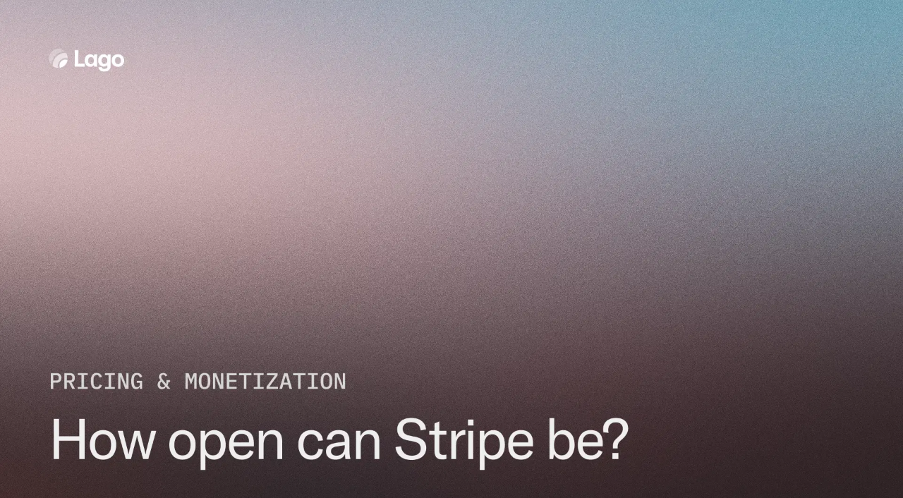

--- FILE ---
content_type: text/html; charset=utf-8
request_url: https://www.getlago.com/blog/why-heroku-like-pricing-models-are-hard-to-build
body_size: 23379
content:
<!DOCTYPE html><html lang="en"><head><meta charSet="utf-8"/><meta name="viewport" content="width=device-width, initial-scale=1"/><link rel="stylesheet" href="/_next/static/css/27fb4f2bcc478344.css" data-precedence="next"/><link rel="stylesheet" href="/_next/static/css/89f4e2c2f69176a3.css" data-precedence="next"/><link rel="preload" as="script" fetchPriority="low" href="/_next/static/chunks/webpack-4b6da4a858f1137e.js"/><script src="/_next/static/chunks/4bd1b696-100b9d70ed4e49c1.js" async=""></script><script src="/_next/static/chunks/1255-26f05d8bf86e016d.js" async=""></script><script src="/_next/static/chunks/main-app-2969d15db5ecc629.js" async=""></script><script src="/_next/static/chunks/2619-04bc32f026a0d946.js" async=""></script><script src="/_next/static/chunks/1356-55692d5ef6a323df.js" async=""></script><script src="/_next/static/chunks/4909-1d47030dd4b75929.js" async=""></script><script src="/_next/static/chunks/7670-930b0283d65d0eda.js" async=""></script><script src="/_next/static/chunks/5129-205d9463b82a50e5.js" async=""></script><script src="/_next/static/chunks/37-8a32877264ce667f.js" async=""></script><script src="/_next/static/chunks/1974-3bff41ea94ea1a23.js" async=""></script><script src="/_next/static/chunks/app/layout-df72b57fbf92eb7c.js" async=""></script><script src="/_next/static/chunks/7964-3e0acb5d5a73ad22.js" async=""></script><script src="/_next/static/chunks/app/blog/%5Bslug%5D/page-23f10865c14ac26d.js" async=""></script><link rel="apple-touch-icon" sizes="180x180" href="/favicon/apple-touch-icon.png"/><link rel="icon" type="image/png" sizes="32x32" href="/favicon/favicon-32x32.png"/><link rel="icon" type="image/png" sizes="16x16" href="/favicon/favicon-16x16.png"/><link rel="manifest" href="/favicon/site.webmanifest"/><meta name="next-size-adjust" content=""/><title>Lago Blog | Why Heroku-like pricing models are hard to build</title><meta name="description" content="Allowing customers to create several projects or workspaces can be useful but comes with challenges in terms of billing. Here&#x27;s how Lago can help."/><meta name="facebook-domain-verification" content="mlk59ybu44651lzcbhhxjfl8vfae8q"/><meta property="og:title" content="Lago Blog | Why Heroku-like pricing models are hard to build"/><meta property="og:description" content="Allowing customers to create several projects or workspaces can be useful but comes with challenges in terms of billing. Here&#x27;s how Lago can help."/><meta property="og:site_name" content="Lago"/><meta property="og:image" content="https://lago.ghost.io/content/images/2025/12/heroku.png"/><meta name="twitter:card" content="summary_large_image"/><meta name="twitter:title" content="Lago Blog | Why Heroku-like pricing models are hard to build"/><meta name="twitter:description" content="Allowing customers to create several projects or workspaces can be useful but comes with challenges in terms of billing. Here&#x27;s how Lago can help."/><meta name="twitter:image" content="https://lago.ghost.io/content/images/2025/12/heroku.png"/><script src="/_next/static/chunks/polyfills-42372ed130431b0a.js" noModule=""></script></head><body class="__variable_c3106e __variable_f020b3 __variable_46fe82 antialiased pt-[69px] overflow-x-hidden"><div hidden=""><!--$--><!--/$--></div><div class="fixed top-0 left-0 w-full border-b border-stroke-01 z-50 bg-background py-4"><div class="container mx-auto px-6 overflow-x-hidden max-w-[1400px] md:overflow-x-visible"><div class="flex flex-row items-center justify-between"><div class="flex flex-row items-center gap-8"><a href="/"><img alt="Getlago" loading="lazy" width="81" height="24" decoding="async" data-nimg="1" style="color:transparent" src="/logo.svg"/></a><div class="hidden lg:block"><nav aria-label="Main" data-orientation="horizontal" dir="ltr" data-slot="navigation-menu" data-viewport="false" class="group/navigation-menu relative flex max-w-max flex-1 items-center justify-center z-50"><div style="position:relative"><ul data-orientation="horizontal" data-slot="navigation-menu-list" class="group flex flex-1 list-none items-center justify-center flex-wrap gap-0.5" dir="ltr"><div class="relative"><div class="flex items-center px-3 py-2 rounded-sm cursor-pointer hover:bg-pattern"><p class="label-02 text-foreground-01-dark py-0">Platform</p><svg xmlns="http://www.w3.org/2000/svg" width="24" height="24" viewBox="0 0 24 24" fill="none" stroke="currentColor" stroke-width="2" stroke-linecap="round" stroke-linejoin="round" class="lucide lucide-chevron-down w-4 h-4 ml-1 transition-transform duration-300" aria-hidden="true"><path d="m6 9 6 6 6-6"></path></svg></div><div class="absolute top-full left-0 right-0 h-5 z-50 transition-opacity duration-200 opacity-0 pointer-events-none"></div><div class="fixed top-[69px] left-0 w-full py-12 bg-background border-b border-stroke-01 z-50 transition-opacity duration-200 ease-out opacity-0 pointer-events-none"><div class="container mx-auto px-6 overflow-x-hidden max-w-[1400px] md:overflow-x-visible"><div class="grid grid-cols-3 grid-rows-[20px] gap-x-8"><div class="col-span-2 h-5"><p class="heading-08 text-foreground-02-dark py-0 mb-4">Platform</p></div><div class="row-span-2 col-start-3"></div><div class="row-start-2"><a class="block py-4 rounded-md space-y-0.5 group/item" href="/platform/usage-metering"><h6 class="heading-06 flex items-center py-0 group-hover/item:text-primary">Usage Metering</h6><p class="body-02 line-clamp-2 text-foreground-02-dark py-0">Real-time metering for flexible pricing.</p></a><a class="block py-4 rounded-md space-y-0.5 group/item" href="/platform/billing-invoicing"><h6 class="heading-06 flex items-center py-0 group-hover/item:text-primary">Billing &amp; Invoicing</h6><p class="body-02 line-clamp-2 text-foreground-02-dark py-0">Billing &amp; invoicing without the headaches.</p></a><a class="block py-4 rounded-md space-y-0.5 group/item" href="/platform/entitlements"><h6 class="heading-06 flex items-center py-0 group-hover/item:text-primary">Entitlements</h6><p class="body-02 line-clamp-2 text-foreground-02-dark py-0">Entitlements managed directly in billing.</p></a><a class="block py-4 rounded-md space-y-0.5 group/item" href="/platform/cash-collection"><h6 class="heading-06 flex items-center py-0 group-hover/item:text-primary">Cash Collection</h6><p class="body-02 line-clamp-2 text-foreground-02-dark py-0">Flexible cash collection for hybrid billing models.</p></a><a class="block py-4 rounded-md space-y-0.5 group/item" href="/platform/revenue-analytics"><h6 class="heading-06 flex items-center py-0 group-hover/item:text-primary">Revenue Analytics</h6><p class="body-02 line-clamp-2 text-foreground-02-dark py-0">Revenue analytics you can trust, across every stream.</p></a></div><div class="row-start-2"><a class="block py-4 rounded-md space-y-0.5 group/item" href="/platform/ai"><h6 class="heading-06 flex items-center py-0 group-hover/item:text-primary">Lago AI ✨</h6><p class="body-02 line-clamp-2 text-foreground-02-dark py-0">AI-powered billing intelligence.</p></a><a class="block py-4 rounded-md space-y-0.5 group/item" href="/platform/integrations"><h6 class="heading-06 flex items-center py-0 group-hover/item:text-primary">Integrations</h6><p class="body-02 line-clamp-2 text-foreground-02-dark py-0">Enterprise billing integrations that scale with you.</p></a></div></div></div></div></div><div class="relative"><div class="flex items-center px-3 py-2 rounded-sm cursor-pointer hover:bg-pattern"><p class="label-02 text-foreground-01-dark py-0">Solutions</p><svg xmlns="http://www.w3.org/2000/svg" width="24" height="24" viewBox="0 0 24 24" fill="none" stroke="currentColor" stroke-width="2" stroke-linecap="round" stroke-linejoin="round" class="lucide lucide-chevron-down w-4 h-4 ml-1 transition-transform duration-300" aria-hidden="true"><path d="m6 9 6 6 6-6"></path></svg></div><div class="absolute top-full left-0 right-0 h-5 z-50 transition-opacity duration-200 opacity-0 pointer-events-none"></div><div class="fixed top-[69px] left-0 w-full py-12 bg-background border-b border-stroke-01 z-50 transition-opacity duration-200 ease-out opacity-0 pointer-events-none"><div class="container mx-auto px-6 overflow-x-hidden max-w-[1400px] md:overflow-x-visible"><div class="grid grid-cols-3 grid-rows-[20px] gap-x-8"><div class="col-span-1"><h6 class="heading-08 text-foreground-02-dark mb-4">Industries</h6></div><div class="col-span-1"><h6 class="heading-08 text-foreground-02-dark mb-4">Teams</h6></div><div class="col-span-1"><h6 class="heading-08 text-foreground-02-dark mb-4">Use Cases</h6></div><div class="col-span-1"><div class="flex flex-col"><a class="block py-4 rounded-md space-y-0.5 group/item" href="/solutions/industries/ai"><h6 class="heading-06 flex items-center py-0 group-hover/item:text-primary">AI</h6><p class="body-02 line-clamp-2 text-foreground-02-dark py-0">Bill tokens, GPUs, credits and hybrid models.</p></a><a class="block py-4 rounded-md space-y-0.5 group/item" href="/solutions/industries/enterprise"><h6 class="heading-06 flex items-center py-0 group-hover/item:text-primary">Enterprise</h6><p class="body-02 line-clamp-2 text-foreground-02-dark py-0">Complex billing with full compliance control.</p></a><a class="block py-4 rounded-md space-y-0.5 group/item" href="/solutions/industries/finance"><h6 class="heading-06 flex items-center py-0 group-hover/item:text-primary">Finance</h6><p class="body-02 line-clamp-2 text-foreground-02-dark py-0">Accurate, compliant billing for finance teams.</p></a><a class="block py-4 rounded-md space-y-0.5 group/item" href="/solutions/industries/iot"><h6 class="heading-06 flex items-center py-0 group-hover/item:text-primary">IoT &amp; Telco</h6><p class="body-02 line-clamp-2 text-foreground-02-dark py-0">Handle complex metering and device-level billing.</p></a></div></div><div class="col-span-1"><div class="flex flex-col"><a class="block py-4 rounded-md space-y-0.5 group/item" href="/solutions/teams/engineering"><h6 class="heading-06 flex items-center py-0 group-hover/item:text-primary">Engineering</h6><p class="body-02 line-clamp-2 text-foreground-02-dark py-0">Don&#x27;t build billing from scratch.</p></a><a class="block py-4 rounded-md space-y-0.5 group/item" href="/solutions/teams/finance"><h6 class="heading-06 flex items-center py-0 group-hover/item:text-primary">Finance</h6><p class="body-02 line-clamp-2 text-foreground-02-dark py-0">Automate accurate invoicing.</p></a><a class="block py-4 rounded-md space-y-0.5 group/item" href="/solutions/teams/operations"><h6 class="heading-06 flex items-center py-0 group-hover/item:text-primary">Operations</h6><p class="body-02 line-clamp-2 text-foreground-02-dark py-0">All your invoice data in one place.</p></a><a class="block py-4 rounded-md space-y-0.5 group/item" href="/solutions/teams/product"><h6 class="heading-06 flex items-center py-0 group-hover/item:text-primary">Product</h6><p class="body-02 line-clamp-2 text-foreground-02-dark py-0">Ship pricing changes without engineering bottlenecks.</p></a></div></div><div class="col-span-1"><div class="flex flex-col"><a class="block py-4 rounded-md space-y-0.5 group/item" href="/solutions/use-cases/hybrid-plans"><h6 class="heading-06 flex items-center py-0 group-hover/item:text-primary">Hybrid Plans</h6><p class="body-02 line-clamp-2 text-foreground-02-dark py-0">Combine different pricing models.</p></a><a class="block py-4 rounded-md space-y-0.5 group/item" href="/solutions/use-cases/usage-based"><h6 class="heading-06 flex items-center py-0 group-hover/item:text-primary">Usage-based</h6><p class="body-02 line-clamp-2 text-foreground-02-dark py-0">Meter and bill any usage metric.</p></a><a class="block py-4 rounded-md space-y-0.5 group/item" href="/solutions/use-cases/enterprise-plans"><h6 class="heading-06 flex items-center py-0 group-hover/item:text-primary">Enterprise Plans</h6><p class="body-02 line-clamp-2 text-foreground-02-dark py-0">Customize plans.</p></a><a class="block py-4 rounded-md space-y-0.5 group/item" href="/solutions/use-cases/multi-products"><h6 class="heading-06 flex items-center py-0 group-hover/item:text-primary">Multi-products</h6><p class="body-02 line-clamp-2 text-foreground-02-dark py-0">Bill multiple products in one system.</p></a><a class="block py-4 rounded-md space-y-0.5 group/item" href="/solutions/use-cases/self-hosted"><h6 class="heading-06 flex items-center py-0 group-hover/item:text-primary">Self-hosted</h6><p class="body-02 line-clamp-2 text-foreground-02-dark py-0">Deploy Lago anywhere.</p></a></div></div></div></div></div></div><div class="relative"><div class="flex items-center px-3 py-2 rounded-sm cursor-pointer hover:bg-pattern"><p class="label-02 text-foreground-01-dark py-0">Developers</p><svg xmlns="http://www.w3.org/2000/svg" width="24" height="24" viewBox="0 0 24 24" fill="none" stroke="currentColor" stroke-width="2" stroke-linecap="round" stroke-linejoin="round" class="lucide lucide-chevron-down w-4 h-4 ml-1 transition-transform duration-300" aria-hidden="true"><path d="m6 9 6 6 6-6"></path></svg></div><div class="absolute top-full left-0 right-0 h-5 z-50 transition-opacity duration-200 opacity-0 pointer-events-none"></div><div class="fixed top-[69px] left-0 w-full py-12 bg-background border-b border-stroke-01 z-50 transition-opacity duration-200 ease-out opacity-0 pointer-events-none"><div class="container mx-auto px-6 overflow-x-hidden max-w-[1400px] md:overflow-x-visible"><div class="grid grid-cols-3 grid-rows-[20px] gap-x-8"><div class="col-span-2 h-5"><p class="heading-08 text-foreground-02-dark py-0 mb-4">Developers</p></div><div class="row-span-2 col-start-3"><a target="_blank" rel="noreferrer noopener" href="https://join.slack.com/t/lago-community/shared_invite/zt-3il6b9yao-4oNlfbw_FSTAJQeapbFFbQ"><p class="heading-08 text-foreground-02-dark py-0">Community</p><img alt="Lago Slack community" loading="lazy" width="600" height="323" decoding="async" data-nimg="1" class="w-full aspect-[1.86] mt-4 border border-stroke-01 rounded-md" style="color:transparent" srcSet="/_next/image?url=%2Fslack-community.png&amp;w=640&amp;q=75 1x, /_next/image?url=%2Fslack-community.png&amp;w=1200&amp;q=75 2x" src="/_next/image?url=%2Fslack-community.png&amp;w=1200&amp;q=75"/></a></div><div class="row-start-2"><a class="block py-4 rounded-md space-y-0.5 group/item" target="_blank" rel="noreferrer noopener" href="/docs/api-reference"><h6 class="heading-06 flex items-center py-0 group-hover/item:text-primary">API Reference</h6><p class="body-02 line-clamp-2 text-foreground-02-dark py-0">Complete API documentation and reference.</p></a><a class="block py-4 rounded-md space-y-0.5 group/item" target="_blank" rel="noreferrer noopener" href="/docs/changelog"><h6 class="heading-06 flex items-center py-0 group-hover/item:text-primary">Changelog</h6><p class="body-02 line-clamp-2 text-foreground-02-dark py-0">Latest updates and version changes.</p></a></div><div class="row-start-2"><a class="block py-4 rounded-md space-y-0.5 group/item" target="_blank" rel="noreferrer noopener" href="/docs"><h6 class="heading-06 flex items-center py-0 group-hover/item:text-primary">Documentation</h6><p class="body-02 line-clamp-2 text-foreground-02-dark py-0">Comprehensive guides and tutorials.</p></a><a class="block py-4 rounded-md space-y-0.5 group/item" target="_blank" rel="noreferrer noopener" href="https://github.com/getlago/lago"><h6 class="heading-06 flex items-center py-0 group-hover/item:text-primary">GitHub</h6><p class="body-02 line-clamp-2 text-foreground-02-dark py-0">Contribute to our open source project.</p></a></div></div></div></div></div><li data-slot="navigation-menu-item" class="relative"><a class="data-[active=true]:focus:bg-accent data-[active=true]:hover:bg-accent data-[active=true]:bg-accent/50 data-[active=true]:text-accent-foreground [&amp;_svg:not([class*=&#x27;text-&#x27;])]:text-muted-foreground flex-col gap-1 p-2 [&amp;_svg:not([class*=&#x27;size-&#x27;])]:size-4 group inline-flex h-9 w-max items-center justify-center rounded-md bg-background px-4 py-2 text-sm font-medium hover:bg-accent hover:text-accent-foreground focus:bg-accent focus:text-accent-foreground disabled:pointer-events-none disabled:opacity-50 data-[state=open]:hover:bg-accent data-[state=open]:text-accent-foreground data-[state=open]:focus:bg-accent data-[state=open]:bg-accent/50 focus-visible:ring-ring/50 outline-none transition-[color,box-shadow] focus-visible:ring-[3px] focus-visible:outline-1 label-02 rounded-sm! px-3! py-2 hover:bg-surface-02" data-slot="navigation-menu-link" data-radix-collection-item="" href="/customers">Customers</a></li><li data-slot="navigation-menu-item" class="relative"><a class="data-[active=true]:focus:bg-accent data-[active=true]:hover:bg-accent data-[active=true]:bg-accent/50 data-[active=true]:text-accent-foreground [&amp;_svg:not([class*=&#x27;text-&#x27;])]:text-muted-foreground flex-col gap-1 p-2 [&amp;_svg:not([class*=&#x27;size-&#x27;])]:size-4 group inline-flex h-9 w-max items-center justify-center rounded-md bg-background px-4 py-2 text-sm font-medium hover:bg-accent hover:text-accent-foreground focus:bg-accent focus:text-accent-foreground disabled:pointer-events-none disabled:opacity-50 data-[state=open]:hover:bg-accent data-[state=open]:text-accent-foreground data-[state=open]:focus:bg-accent data-[state=open]:bg-accent/50 focus-visible:ring-ring/50 outline-none transition-[color,box-shadow] focus-visible:ring-[3px] focus-visible:outline-1 label-02 rounded-sm! px-3! py-2 hover:bg-surface-02" data-slot="navigation-menu-link" data-radix-collection-item="" href="/pricing">Pricing</a></li><div class="relative"><div class="flex items-center px-3 py-2 rounded-sm cursor-pointer hover:bg-pattern"><p class="label-02 text-foreground-01-dark py-0">Resources</p><svg xmlns="http://www.w3.org/2000/svg" width="24" height="24" viewBox="0 0 24 24" fill="none" stroke="currentColor" stroke-width="2" stroke-linecap="round" stroke-linejoin="round" class="lucide lucide-chevron-down w-4 h-4 ml-1 transition-transform duration-300" aria-hidden="true"><path d="m6 9 6 6 6-6"></path></svg></div><div class="absolute top-full left-0 right-0 h-5 z-50 transition-opacity duration-200 opacity-0 pointer-events-none"></div><div class="fixed top-[69px] left-0 w-full py-12 bg-background border-b border-stroke-01 z-50 transition-opacity duration-200 ease-out opacity-0 pointer-events-none"><div class="container mx-auto px-6 overflow-x-hidden max-w-[1400px] md:overflow-x-visible"><div class="grid grid-cols-3 grid-rows-[20px] gap-x-8"><div class="col-span-2 h-5"><p class="heading-08 text-foreground-02-dark py-0 mb-4">Resources</p></div><div class="row-span-2 col-start-3"></div><div class="row-start-2"><a class="block py-4 rounded-md space-y-0.5 group/item" href="/about-us"><h6 class="heading-06 flex items-center py-0 group-hover/item:text-primary">About us</h6><p class="body-02 line-clamp-2 text-foreground-02-dark py-0">Learn more about Lago.</p></a><a class="block py-4 rounded-md space-y-0.5 group/item" href="/hiring"><h6 class="heading-06 flex items-center py-0 group-hover/item:text-primary">Hiring</h6><p class="body-02 line-clamp-2 text-foreground-02-dark py-0">Join our team.</p></a></div><div class="row-start-2"><a class="block py-4 rounded-md space-y-0.5 group/item" href="/blog"><h6 class="heading-06 flex items-center py-0 group-hover/item:text-primary">Blog</h6><p class="body-02 line-clamp-2 text-foreground-02-dark py-0">Latest news and insights.</p></a><a class="block py-4 rounded-md space-y-0.5 group/item" href="/playbook"><h6 class="heading-06 flex items-center py-0 group-hover/item:text-primary">Playbook</h6><p class="body-02 line-clamp-2 text-foreground-02-dark py-0">Download Lago&#x27;s playbook on usage-based pricing models.</p></a><a class="block py-4 rounded-md space-y-0.5 group/item" href="/security"><h6 class="heading-06 flex items-center py-0 group-hover/item:text-primary">Security</h6><p class="body-02 line-clamp-2 text-foreground-02-dark py-0">Enterprise-grade security.</p></a></div></div></div></div></div></ul></div></nav></div></div><div class="hidden lg:flex flex-row items-center gap-0.5"><a target="_blank" class="label-02 text-foreground-01-dark py-2 px-3 rounded-sm hover:bg-pattern" href="https://app.getlago.com">Log in</a><a class="label-02 bg-primary text-foreground-01-light py-2 px-3 rounded-sm hover:bg-primary-hover" href="/book-a-demo">Book demo</a></div><button class="lg:hidden flex flex-col justify-center items-center p-2.5 w-9 h-9" aria-label="Toggle mobile menu"><svg xmlns="http://www.w3.org/2000/svg" width="24" height="24" viewBox="0 0 24 24" fill="none" stroke="currentColor" stroke-width="2" stroke-linecap="round" stroke-linejoin="round" class="lucide lucide-menu w-4 h-4" aria-hidden="true"><path d="M4 5h16"></path><path d="M4 12h16"></path><path d="M4 19h16"></path></svg></button></div></div><div class="fixed inset-0 top-[69px] bg-background-dark/50 z-40 transition-opacity duration-200 opacity-0 pointer-events-none"></div></div><main id="blog-main-content" class="px-6 pt-24 mx-auto max-w-[800px] md:px-0"><div><a class="inline-flex items-center gap-1 text-base font-medium leading-6 tracking-[-0.25px]" href="/blog"><button class="text-primary decoration-2 hover:underline hover:underline-offset-4 focus:ring-primary-focus label-01 w-full focus:ring-4 cursor-pointer"><div class="relative"><div class="flex flex-row items-center justify-center"><svg xmlns="http://www.w3.org/2000/svg" width="24" height="24" viewBox="0 0 24 24" fill="none" stroke="currentColor" stroke-width="2" stroke-linecap="round" stroke-linejoin="round" class="lucide lucide-arrow-left w-4 h-4 me-2" aria-hidden="true"><path d="m12 19-7-7 7-7"></path><path d="M19 12H5"></path></svg>All articles</div></div></button></a></div><div class="flex flex-col gap-3 mt-12"><div class="flex flex-row items-center gap-3"><p class="py-1 code-01 text-foreground-02-dark uppercase">Aug 8, 2022</p><span class="code-01 text-stroke-01 hidden md:inline">/</span><p class="py-1 code-01 text-foreground-02-dark uppercase hidden md:inline">Pricing &amp; Monetization</p><span class="code-01 text-stroke-01">/</span><p class="py-1 code-01 text-foreground-02-dark uppercase">4<!-- --> min read</p></div><h1 class="heading-03 py-0">Why Heroku-like pricing models are hard to build</h1></div><div class="flex flex-row flex-wrap justify-between gap-3 mt-6"><div class="flex flex-row items-center gap-3"><img alt="Finn Lobsien" loading="lazy" width="24" height="24" decoding="async" data-nimg="1" class="rounded-full" style="color:transparent" srcSet="/_next/image?url=https%3A%2F%2Flago.ghost.io%2Fcontent%2Fimages%2F2025%2F09%2F1677511956332.jpg&amp;w=32&amp;q=75 1x, /_next/image?url=https%3A%2F%2Flago.ghost.io%2Fcontent%2Fimages%2F2025%2F09%2F1677511956332.jpg&amp;w=48&amp;q=75 2x" src="/_next/image?url=https%3A%2F%2Flago.ghost.io%2Fcontent%2Fimages%2F2025%2F09%2F1677511956332.jpg&amp;w=48&amp;q=75"/><p class="py-1 text-foreground-01-dark font-medium">Finn Lobsien</p></div><div class="flex flex-row items-center gap-3"><p class="py-1 font-medium text-foreground-02-dark">Share on</p><div class="flex flex-row items-center gap-3"><a class="inline-flex items-center gap-1 p-3 rounded-full bg-surface-02 cursor-pointer" target="_blank" href="https://www.linkedin.com/shareArticle?text=Why%20Heroku-like%20pricing%20models%20are%20hard%20to%20build&amp;url=https%3A%2F%2Fgetlago.com%2Fblog%2Fwhy-heroku-like-pricing-models-are-hard-to-build"><img alt="LinkedIn" loading="lazy" width="12" height="12" decoding="async" data-nimg="1" class="opacity-55 hover:opacity-75" style="color:transparent" src="/linkedin.svg"/></a><a class="inline-flex items-center gap-1 p-3 rounded-full bg-surface-02 cursor-pointer" target="_blank" href="https://x.com/intent/tweet?text=Why%20Heroku-like%20pricing%20models%20are%20hard%20to%20build&amp;url=https%3A%2F%2Fgetlago.com%2Fblog%2Fwhy-heroku-like-pricing-models-are-hard-to-build"><img alt="X" loading="lazy" width="12" height="12" decoding="async" data-nimg="1" class="opacity-55 hover:opacity-75" style="color:transparent" src="/x.svg"/></a><a class="p-3 rounded-full bg-surface-02 cursor-pointer"><svg xmlns="http://www.w3.org/2000/svg" width="24" height="24" viewBox="0 0 24 24" fill="none" stroke="currentColor" stroke-width="2" stroke-linecap="round" stroke-linejoin="round" class="lucide lucide-link size-3 opacity-55 hover:opacity-75" aria-hidden="true"><path d="M10 13a5 5 0 0 0 7.54.54l3-3a5 5 0 0 0-7.07-7.07l-1.72 1.71"></path><path d="M14 11a5 5 0 0 0-7.54-.54l-3 3a5 5 0 0 0 7.07 7.07l1.71-1.71"></path></svg></a></div></div></div><div class="mt-6"><img alt="Why Heroku-like pricing models are hard to build" loading="lazy" width="1000" height="1000" decoding="async" data-nimg="1" class="object-cover rounded-md" style="color:transparent" srcSet="/_next/image?url=https%3A%2F%2Flago.ghost.io%2Fcontent%2Fimages%2F2025%2F12%2Fheroku.png&amp;w=1080&amp;q=75 1x, /_next/image?url=https%3A%2F%2Flago.ghost.io%2Fcontent%2Fimages%2F2025%2F12%2Fheroku.png&amp;w=2048&amp;q=75 2x" src="/_next/image?url=https%3A%2F%2Flago.ghost.io%2Fcontent%2Fimages%2F2025%2F12%2Fheroku.png&amp;w=2048&amp;q=75"/></div><div class="pt-8"><div class="prose max-w-none"><p class="py-1 rt-body-01">In terms of pricing, <a href="https://www.heroku.com/pricing?ref=lago.ghost.io" class="text-primary font-medium underline" target="_blank" rel="noopener noreferrer">Heroku</a> is one of the most flexible models. Many API and cloud companies we talked to want to take the same path. But, what does it look like exactly?</p><p class="py-1 pt-4 rt-body-01">Creating a Heroku-like pricing model is hard, mainly because a single customer can have <strong>multiple plans</strong>, with different prices and add-ons (i.e. one plan for each application - see recording below). It’s the exact opposite of the traditional SaaS model with one plan per customer and it’s even harder if you add usage-based features on top of it.</p><p class="py-1 pt-4 rt-body-01">However, this pricing model can be very useful if your customers can create different workspaces, projects or repositories. Let’s take a look.</p><figure class="kg-card kg-image-card"><img alt="" loading="lazy" width="0" height="0" decoding="async" data-nimg="1" class="w-full h-auto rounded-md mt-12" style="color:transparent" sizes="100vw" srcSet="/_next/image?url=https%3A%2F%2Fcdn.prod.website-files.com%2F63569f390f3a7ad4c76d2bd6%2F6357e464659a5afbb5b7b56d_62f162418296f32064c5bf47_heroku.gif&amp;w=640&amp;q=75 640w, /_next/image?url=https%3A%2F%2Fcdn.prod.website-files.com%2F63569f390f3a7ad4c76d2bd6%2F6357e464659a5afbb5b7b56d_62f162418296f32064c5bf47_heroku.gif&amp;w=750&amp;q=75 750w, /_next/image?url=https%3A%2F%2Fcdn.prod.website-files.com%2F63569f390f3a7ad4c76d2bd6%2F6357e464659a5afbb5b7b56d_62f162418296f32064c5bf47_heroku.gif&amp;w=828&amp;q=75 828w, /_next/image?url=https%3A%2F%2Fcdn.prod.website-files.com%2F63569f390f3a7ad4c76d2bd6%2F6357e464659a5afbb5b7b56d_62f162418296f32064c5bf47_heroku.gif&amp;w=1080&amp;q=75 1080w, /_next/image?url=https%3A%2F%2Fcdn.prod.website-files.com%2F63569f390f3a7ad4c76d2bd6%2F6357e464659a5afbb5b7b56d_62f162418296f32064c5bf47_heroku.gif&amp;w=1200&amp;q=75 1200w, /_next/image?url=https%3A%2F%2Fcdn.prod.website-files.com%2F63569f390f3a7ad4c76d2bd6%2F6357e464659a5afbb5b7b56d_62f162418296f32064c5bf47_heroku.gif&amp;w=1920&amp;q=75 1920w, /_next/image?url=https%3A%2F%2Fcdn.prod.website-files.com%2F63569f390f3a7ad4c76d2bd6%2F6357e464659a5afbb5b7b56d_62f162418296f32064c5bf47_heroku.gif&amp;w=2048&amp;q=75 2048w, /_next/image?url=https%3A%2F%2Fcdn.prod.website-files.com%2F63569f390f3a7ad4c76d2bd6%2F6357e464659a5afbb5b7b56d_62f162418296f32064c5bf47_heroku.gif&amp;w=3840&amp;q=75 3840w" src="/_next/image?url=https%3A%2F%2Fcdn.prod.website-files.com%2F63569f390f3a7ad4c76d2bd6%2F6357e464659a5afbb5b7b56d_62f162418296f32064c5bf47_heroku.gif&amp;w=3840&amp;q=75"/></figure><h2 id="when-is-it-useful" class="rt-heading-01 pb-4 font-medium pt-8">When is it useful?</h2><p class="py-1 rt-body-01">Implementing a Heroku-like pricing model is useful if your platform allows customers to create multiple projects, workspaces or repositories. Here are some examples:</p><ul class="list-disc list-outside rt-body-01 pt-4 pl-6 space-y-1"><li>‍<a href="https://webflow.com/pricing?ref=lago.ghost.io">Webflow</a>: one plan per website (subscription);</li><li>‍<a href="https://www.shopify.com/pricing?ref=lago.ghost.io">Shopify</a>: one plan per store (subscription + transaction fees);</li><li>‍<a href="https://segment.com/pricing/?ref=lago.ghost.io">Segment</a>: one plan per workspace (subscription + charges based on the number of monthly tracked users);</li><li>‍<a href="https://www.algolia.com/pricing/?ref=lago.ghost.io">Algolia</a>: one plan per application (pay-as-you-go); and</li><li>‍<a href="https://column.com/pricing?ref=lago.ghost.io">Column</a>: one plan per module (specific usage-based charges for each module).</li></ul><p class="py-1 pt-4 rt-body-01">This model also makes life easier for design and marketing agencies, as they often use their account to create a new project for each of their clients. When they receive their invoice at the end of the billing period, they want to see a <strong>breakdown of costs per project</strong> so that they can bill their clients accordingly.</p><h2 id="assigning-multiple-subscriptions-to-a-single-customer" class="rt-heading-01 pb-4 font-medium pt-8">Assigning multiple subscriptions to a single customer</h2><p class="py-1 rt-body-01">A single customer can have multiple subscriptions and the same plan can be used for several projects. For example:</p><figure class="kg-card kg-image-card"><img alt="" loading="lazy" width="0" height="0" decoding="async" data-nimg="1" class="w-full h-auto rounded-md mt-12" style="color:transparent" sizes="100vw" srcSet="/_next/image?url=https%3A%2F%2Fcdn.prod.website-files.com%2F63569f390f3a7ad4c76d2bd6%2F6357e464659a5a0b38b7b560_62f16439232303e28566d41c_plans.png&amp;w=640&amp;q=75 640w, /_next/image?url=https%3A%2F%2Fcdn.prod.website-files.com%2F63569f390f3a7ad4c76d2bd6%2F6357e464659a5a0b38b7b560_62f16439232303e28566d41c_plans.png&amp;w=750&amp;q=75 750w, /_next/image?url=https%3A%2F%2Fcdn.prod.website-files.com%2F63569f390f3a7ad4c76d2bd6%2F6357e464659a5a0b38b7b560_62f16439232303e28566d41c_plans.png&amp;w=828&amp;q=75 828w, /_next/image?url=https%3A%2F%2Fcdn.prod.website-files.com%2F63569f390f3a7ad4c76d2bd6%2F6357e464659a5a0b38b7b560_62f16439232303e28566d41c_plans.png&amp;w=1080&amp;q=75 1080w, /_next/image?url=https%3A%2F%2Fcdn.prod.website-files.com%2F63569f390f3a7ad4c76d2bd6%2F6357e464659a5a0b38b7b560_62f16439232303e28566d41c_plans.png&amp;w=1200&amp;q=75 1200w, /_next/image?url=https%3A%2F%2Fcdn.prod.website-files.com%2F63569f390f3a7ad4c76d2bd6%2F6357e464659a5a0b38b7b560_62f16439232303e28566d41c_plans.png&amp;w=1920&amp;q=75 1920w, /_next/image?url=https%3A%2F%2Fcdn.prod.website-files.com%2F63569f390f3a7ad4c76d2bd6%2F6357e464659a5a0b38b7b560_62f16439232303e28566d41c_plans.png&amp;w=2048&amp;q=75 2048w, /_next/image?url=https%3A%2F%2Fcdn.prod.website-files.com%2F63569f390f3a7ad4c76d2bd6%2F6357e464659a5a0b38b7b560_62f16439232303e28566d41c_plans.png&amp;w=3840&amp;q=75 3840w" src="/_next/image?url=https%3A%2F%2Fcdn.prod.website-files.com%2F63569f390f3a7ad4c76d2bd6%2F6357e464659a5a0b38b7b560_62f16439232303e28566d41c_plans.png&amp;w=3840&amp;q=75"/></figure><p class="py-1 pt-4 rt-body-01">When assigning multiple plans to a customer, your billing system needs to return a dedicated <strong>subscription_id</strong> for each plan. This identifier will be your watchtower as it will help you keep track of billing data.</p><p class="py-1 pt-4 rt-body-01">Information in the subscription object includes (but is not limited to):</p><ul class="list-disc list-outside rt-body-01 pt-4 pl-6 space-y-1"><li>Assigned plan;</li><li>Creation date of the subscription;</li><li>Boundaries of the subscription (i.e. start date and end date); and</li><li>Status of the subscription.</li></ul><p class="py-1 pt-4 rt-body-01">With Lago, a new subscription object is generated each time you assign a new plan to a customer:</p><figure class="kg-card kg-image-card"><img alt="" loading="lazy" width="0" height="0" decoding="async" data-nimg="1" class="w-full h-auto rounded-md mt-12" style="color:transparent" sizes="100vw" srcSet="/_next/image?url=https%3A%2F%2Fcdn.prod.website-files.com%2F63569f390f3a7ad4c76d2bd6%2F6357e464659a5a67ecb7b55f_62f1648fe38c6d338204e0b4_subscription.png&amp;w=640&amp;q=75 640w, /_next/image?url=https%3A%2F%2Fcdn.prod.website-files.com%2F63569f390f3a7ad4c76d2bd6%2F6357e464659a5a67ecb7b55f_62f1648fe38c6d338204e0b4_subscription.png&amp;w=750&amp;q=75 750w, /_next/image?url=https%3A%2F%2Fcdn.prod.website-files.com%2F63569f390f3a7ad4c76d2bd6%2F6357e464659a5a67ecb7b55f_62f1648fe38c6d338204e0b4_subscription.png&amp;w=828&amp;q=75 828w, /_next/image?url=https%3A%2F%2Fcdn.prod.website-files.com%2F63569f390f3a7ad4c76d2bd6%2F6357e464659a5a67ecb7b55f_62f1648fe38c6d338204e0b4_subscription.png&amp;w=1080&amp;q=75 1080w, /_next/image?url=https%3A%2F%2Fcdn.prod.website-files.com%2F63569f390f3a7ad4c76d2bd6%2F6357e464659a5a67ecb7b55f_62f1648fe38c6d338204e0b4_subscription.png&amp;w=1200&amp;q=75 1200w, /_next/image?url=https%3A%2F%2Fcdn.prod.website-files.com%2F63569f390f3a7ad4c76d2bd6%2F6357e464659a5a67ecb7b55f_62f1648fe38c6d338204e0b4_subscription.png&amp;w=1920&amp;q=75 1920w, /_next/image?url=https%3A%2F%2Fcdn.prod.website-files.com%2F63569f390f3a7ad4c76d2bd6%2F6357e464659a5a67ecb7b55f_62f1648fe38c6d338204e0b4_subscription.png&amp;w=2048&amp;q=75 2048w, /_next/image?url=https%3A%2F%2Fcdn.prod.website-files.com%2F63569f390f3a7ad4c76d2bd6%2F6357e464659a5a67ecb7b55f_62f1648fe38c6d338204e0b4_subscription.png&amp;w=3840&amp;q=75 3840w" src="/_next/image?url=https%3A%2F%2Fcdn.prod.website-files.com%2F63569f390f3a7ad4c76d2bd6%2F6357e464659a5a67ecb7b55f_62f1648fe38c6d338204e0b4_subscription.png&amp;w=3840&amp;q=75"/></figure><h3 id="usage-based-components-split-across-multiple-subscriptions" class="rt-heading-02 pb-4 font-medium pt-8">Usage-based components split across multiple subscriptions</h3><p class="py-1 rt-body-01">Complexity increases when usage-based features are consumed by the customer across multiple projects, workspaces or repositories.</p><p class="py-1 pt-4 rt-body-01">Imagine a product whose price depends on the number of API calls. The price of a single API call can vary depending on the associated plan, as described below:</p><figure class="kg-card kg-image-card"><img alt="" loading="lazy" width="0" height="0" decoding="async" data-nimg="1" class="w-full h-auto rounded-md mt-12" style="color:transparent" sizes="100vw" srcSet="/_next/image?url=https%3A%2F%2Fcdn.prod.website-files.com%2F63569f390f3a7ad4c76d2bd6%2F6357e464659a5a6073b7b55e_62f164c69576fd89ac2a2027_charges.png&amp;w=640&amp;q=75 640w, /_next/image?url=https%3A%2F%2Fcdn.prod.website-files.com%2F63569f390f3a7ad4c76d2bd6%2F6357e464659a5a6073b7b55e_62f164c69576fd89ac2a2027_charges.png&amp;w=750&amp;q=75 750w, /_next/image?url=https%3A%2F%2Fcdn.prod.website-files.com%2F63569f390f3a7ad4c76d2bd6%2F6357e464659a5a6073b7b55e_62f164c69576fd89ac2a2027_charges.png&amp;w=828&amp;q=75 828w, /_next/image?url=https%3A%2F%2Fcdn.prod.website-files.com%2F63569f390f3a7ad4c76d2bd6%2F6357e464659a5a6073b7b55e_62f164c69576fd89ac2a2027_charges.png&amp;w=1080&amp;q=75 1080w, /_next/image?url=https%3A%2F%2Fcdn.prod.website-files.com%2F63569f390f3a7ad4c76d2bd6%2F6357e464659a5a6073b7b55e_62f164c69576fd89ac2a2027_charges.png&amp;w=1200&amp;q=75 1200w, /_next/image?url=https%3A%2F%2Fcdn.prod.website-files.com%2F63569f390f3a7ad4c76d2bd6%2F6357e464659a5a6073b7b55e_62f164c69576fd89ac2a2027_charges.png&amp;w=1920&amp;q=75 1920w, /_next/image?url=https%3A%2F%2Fcdn.prod.website-files.com%2F63569f390f3a7ad4c76d2bd6%2F6357e464659a5a6073b7b55e_62f164c69576fd89ac2a2027_charges.png&amp;w=2048&amp;q=75 2048w, /_next/image?url=https%3A%2F%2Fcdn.prod.website-files.com%2F63569f390f3a7ad4c76d2bd6%2F6357e464659a5a6073b7b55e_62f164c69576fd89ac2a2027_charges.png&amp;w=3840&amp;q=75 3840w" src="/_next/image?url=https%3A%2F%2Fcdn.prod.website-files.com%2F63569f390f3a7ad4c76d2bd6%2F6357e464659a5a6073b7b55e_62f164c69576fd89ac2a2027_charges.png&amp;w=3840&amp;q=75"/></figure><p class="py-1 pt-4 rt-body-01">Fortunately, as each project has its own subscription_id, it is now easier to link each usage-based event to the right project and calculate the corresponding charge.</p><figure class="kg-card kg-image-card"><img alt="" loading="lazy" width="0" height="0" decoding="async" data-nimg="1" class="w-full h-auto rounded-md mt-12" style="color:transparent" sizes="100vw" srcSet="/_next/image?url=https%3A%2F%2Fcdn.prod.website-files.com%2F63569f390f3a7ad4c76d2bd6%2F6357e464659a5a6bccb7b561_62f164fb9576fd0fcc2a2183_event.png&amp;w=640&amp;q=75 640w, /_next/image?url=https%3A%2F%2Fcdn.prod.website-files.com%2F63569f390f3a7ad4c76d2bd6%2F6357e464659a5a6bccb7b561_62f164fb9576fd0fcc2a2183_event.png&amp;w=750&amp;q=75 750w, /_next/image?url=https%3A%2F%2Fcdn.prod.website-files.com%2F63569f390f3a7ad4c76d2bd6%2F6357e464659a5a6bccb7b561_62f164fb9576fd0fcc2a2183_event.png&amp;w=828&amp;q=75 828w, /_next/image?url=https%3A%2F%2Fcdn.prod.website-files.com%2F63569f390f3a7ad4c76d2bd6%2F6357e464659a5a6bccb7b561_62f164fb9576fd0fcc2a2183_event.png&amp;w=1080&amp;q=75 1080w, /_next/image?url=https%3A%2F%2Fcdn.prod.website-files.com%2F63569f390f3a7ad4c76d2bd6%2F6357e464659a5a6bccb7b561_62f164fb9576fd0fcc2a2183_event.png&amp;w=1200&amp;q=75 1200w, /_next/image?url=https%3A%2F%2Fcdn.prod.website-files.com%2F63569f390f3a7ad4c76d2bd6%2F6357e464659a5a6bccb7b561_62f164fb9576fd0fcc2a2183_event.png&amp;w=1920&amp;q=75 1920w, /_next/image?url=https%3A%2F%2Fcdn.prod.website-files.com%2F63569f390f3a7ad4c76d2bd6%2F6357e464659a5a6bccb7b561_62f164fb9576fd0fcc2a2183_event.png&amp;w=2048&amp;q=75 2048w, /_next/image?url=https%3A%2F%2Fcdn.prod.website-files.com%2F63569f390f3a7ad4c76d2bd6%2F6357e464659a5a6bccb7b561_62f164fb9576fd0fcc2a2183_event.png&amp;w=3840&amp;q=75 3840w" src="/_next/image?url=https%3A%2F%2Fcdn.prod.website-files.com%2F63569f390f3a7ad4c76d2bd6%2F6357e464659a5a6bccb7b561_62f164fb9576fd0fcc2a2183_event.png&amp;w=3840&amp;q=75"/></figure><p class="py-1 pt-4 rt-body-01">Therefore, if the customer has several projects for which they use the same API service, you will be able to allocate each call to the right project.</p><figure class="kg-card kg-image-card"><img alt="" loading="lazy" width="0" height="0" decoding="async" data-nimg="1" class="w-full h-auto rounded-md mt-12" style="color:transparent" sizes="100vw" srcSet="/_next/image?url=https%3A%2F%2Fcdn.prod.website-files.com%2F63569f390f3a7ad4c76d2bd6%2F6357e464659a5ae798b7b55a_62f1652a6a17d572f74e743e_debugger.png&amp;w=640&amp;q=75 640w, /_next/image?url=https%3A%2F%2Fcdn.prod.website-files.com%2F63569f390f3a7ad4c76d2bd6%2F6357e464659a5ae798b7b55a_62f1652a6a17d572f74e743e_debugger.png&amp;w=750&amp;q=75 750w, /_next/image?url=https%3A%2F%2Fcdn.prod.website-files.com%2F63569f390f3a7ad4c76d2bd6%2F6357e464659a5ae798b7b55a_62f1652a6a17d572f74e743e_debugger.png&amp;w=828&amp;q=75 828w, /_next/image?url=https%3A%2F%2Fcdn.prod.website-files.com%2F63569f390f3a7ad4c76d2bd6%2F6357e464659a5ae798b7b55a_62f1652a6a17d572f74e743e_debugger.png&amp;w=1080&amp;q=75 1080w, /_next/image?url=https%3A%2F%2Fcdn.prod.website-files.com%2F63569f390f3a7ad4c76d2bd6%2F6357e464659a5ae798b7b55a_62f1652a6a17d572f74e743e_debugger.png&amp;w=1200&amp;q=75 1200w, /_next/image?url=https%3A%2F%2Fcdn.prod.website-files.com%2F63569f390f3a7ad4c76d2bd6%2F6357e464659a5ae798b7b55a_62f1652a6a17d572f74e743e_debugger.png&amp;w=1920&amp;q=75 1920w, /_next/image?url=https%3A%2F%2Fcdn.prod.website-files.com%2F63569f390f3a7ad4c76d2bd6%2F6357e464659a5ae798b7b55a_62f1652a6a17d572f74e743e_debugger.png&amp;w=2048&amp;q=75 2048w, /_next/image?url=https%3A%2F%2Fcdn.prod.website-files.com%2F63569f390f3a7ad4c76d2bd6%2F6357e464659a5ae798b7b55a_62f1652a6a17d572f74e743e_debugger.png&amp;w=3840&amp;q=75 3840w" src="/_next/image?url=https%3A%2F%2Fcdn.prod.website-files.com%2F63569f390f3a7ad4c76d2bd6%2F6357e464659a5ae798b7b55a_62f1652a6a17d572f74e743e_debugger.png&amp;w=3840&amp;q=75"/></figure><figure class="kg-card kg-image-card"><img alt="" loading="lazy" width="0" height="0" decoding="async" data-nimg="1" class="w-full h-auto rounded-md mt-12" style="color:transparent" sizes="100vw" srcSet="/_next/image?url=https%3A%2F%2Fcdn.prod.website-files.com%2F63569f390f3a7ad4c76d2bd6%2F6357e464659a5a6805b7b55d_62f1653d5cac0ae0b98fbfa3_usage.png&amp;w=640&amp;q=75 640w, /_next/image?url=https%3A%2F%2Fcdn.prod.website-files.com%2F63569f390f3a7ad4c76d2bd6%2F6357e464659a5a6805b7b55d_62f1653d5cac0ae0b98fbfa3_usage.png&amp;w=750&amp;q=75 750w, /_next/image?url=https%3A%2F%2Fcdn.prod.website-files.com%2F63569f390f3a7ad4c76d2bd6%2F6357e464659a5a6805b7b55d_62f1653d5cac0ae0b98fbfa3_usage.png&amp;w=828&amp;q=75 828w, /_next/image?url=https%3A%2F%2Fcdn.prod.website-files.com%2F63569f390f3a7ad4c76d2bd6%2F6357e464659a5a6805b7b55d_62f1653d5cac0ae0b98fbfa3_usage.png&amp;w=1080&amp;q=75 1080w, /_next/image?url=https%3A%2F%2Fcdn.prod.website-files.com%2F63569f390f3a7ad4c76d2bd6%2F6357e464659a5a6805b7b55d_62f1653d5cac0ae0b98fbfa3_usage.png&amp;w=1200&amp;q=75 1200w, /_next/image?url=https%3A%2F%2Fcdn.prod.website-files.com%2F63569f390f3a7ad4c76d2bd6%2F6357e464659a5a6805b7b55d_62f1653d5cac0ae0b98fbfa3_usage.png&amp;w=1920&amp;q=75 1920w, /_next/image?url=https%3A%2F%2Fcdn.prod.website-files.com%2F63569f390f3a7ad4c76d2bd6%2F6357e464659a5a6805b7b55d_62f1653d5cac0ae0b98fbfa3_usage.png&amp;w=2048&amp;q=75 2048w, /_next/image?url=https%3A%2F%2Fcdn.prod.website-files.com%2F63569f390f3a7ad4c76d2bd6%2F6357e464659a5a6805b7b55d_62f1653d5cac0ae0b98fbfa3_usage.png&amp;w=3840&amp;q=75 3840w" src="/_next/image?url=https%3A%2F%2Fcdn.prod.website-files.com%2F63569f390f3a7ad4c76d2bd6%2F6357e464659a5a6805b7b55d_62f1653d5cac0ae0b98fbfa3_usage.png&amp;w=3840&amp;q=75"/></figure><h2 id="the-importance-of-display-names-for-subscriptions" class="rt-heading-01 pb-4 font-medium pt-8">The importance of display names for subscriptions</h2><p class="py-1 rt-body-01">As mentioned before, several projects can share the same plan (e.g. two projects on the free plan). Therefore, there is a downside to displaying only the plan name on the invoice as your customer won’t be able to know which project is linked to which plan. To differentiate each subscription on the invoice, you need to add <strong>display names</strong>.</p><p class="py-1 pt-4 rt-body-01">If we go back to our example with Heroku, we can see that the invoice displays the name of each project and the associated plan. It’s good practice to send the name of the workspace as the display name on the invoice, as it gives more visibility to your customers.</p><h2 id="issuing-consolidated-invoices" class="rt-heading-01 pb-4 font-medium pt-8">Issuing consolidated invoices</h2><p class="py-1 rt-body-01">Your customers can now have several plans and you’re able to monitor usage for each subscription. Great!</p><p class="py-1 pt-4 rt-body-01">Unfortunately, here comes <strong>the hardest part… generating invoices</strong>.</p><p class="py-1 pt-4 rt-body-01">As receiving dozens of invoices each month can feel overwhelming, most of the time, your customers will want to receive a <strong>consolidated invoice</strong>. This raises questions that will tear your hair out:</p><ul class="list-disc list-outside rt-body-01 pt-4 pl-6 space-y-1"><li>What if the plan intervals are different (e.g. one plan is paid monthly and the other annually)?</li><li>What if some plans are based on calendar dates and others on anniversary dates?</li><li>Does a coupon apply to all subscriptions?</li><li>Do we need prepaid credits that are subscription-specific?</li><li>How do we handle upgrades and downgrades?</li></ul><p class="py-1 pt-4 rt-body-01">Let’s go back once again to Heroku’s example. Each month, their customers receive a consolidated invoice. To simplify the consolidation process, Heroku bills each project starting the 1st of each month. We recommend that you use the same approach, as it’s easier to consolidate an invoice with multiple plans when their billing periods are the same.</p><p class="py-1 pt-4 rt-body-01">However, you may have yearly and monthly plans. The way Lago handles this situation is described in the tables below.</p><figure class="kg-card kg-image-card"><img alt="" loading="lazy" width="0" height="0" decoding="async" data-nimg="1" class="w-full h-auto rounded-md mt-12" style="color:transparent" sizes="100vw" srcSet="/_next/image?url=https%3A%2F%2Fcdn.prod.website-files.com%2F63569f390f3a7ad4c76d2bd6%2F6357e464659a5a715bb7b55c_62f16620295fa14302dbc923_same-interval.png&amp;w=640&amp;q=75 640w, /_next/image?url=https%3A%2F%2Fcdn.prod.website-files.com%2F63569f390f3a7ad4c76d2bd6%2F6357e464659a5a715bb7b55c_62f16620295fa14302dbc923_same-interval.png&amp;w=750&amp;q=75 750w, /_next/image?url=https%3A%2F%2Fcdn.prod.website-files.com%2F63569f390f3a7ad4c76d2bd6%2F6357e464659a5a715bb7b55c_62f16620295fa14302dbc923_same-interval.png&amp;w=828&amp;q=75 828w, /_next/image?url=https%3A%2F%2Fcdn.prod.website-files.com%2F63569f390f3a7ad4c76d2bd6%2F6357e464659a5a715bb7b55c_62f16620295fa14302dbc923_same-interval.png&amp;w=1080&amp;q=75 1080w, /_next/image?url=https%3A%2F%2Fcdn.prod.website-files.com%2F63569f390f3a7ad4c76d2bd6%2F6357e464659a5a715bb7b55c_62f16620295fa14302dbc923_same-interval.png&amp;w=1200&amp;q=75 1200w, /_next/image?url=https%3A%2F%2Fcdn.prod.website-files.com%2F63569f390f3a7ad4c76d2bd6%2F6357e464659a5a715bb7b55c_62f16620295fa14302dbc923_same-interval.png&amp;w=1920&amp;q=75 1920w, /_next/image?url=https%3A%2F%2Fcdn.prod.website-files.com%2F63569f390f3a7ad4c76d2bd6%2F6357e464659a5a715bb7b55c_62f16620295fa14302dbc923_same-interval.png&amp;w=2048&amp;q=75 2048w, /_next/image?url=https%3A%2F%2Fcdn.prod.website-files.com%2F63569f390f3a7ad4c76d2bd6%2F6357e464659a5a715bb7b55c_62f16620295fa14302dbc923_same-interval.png&amp;w=3840&amp;q=75 3840w" src="/_next/image?url=https%3A%2F%2Fcdn.prod.website-files.com%2F63569f390f3a7ad4c76d2bd6%2F6357e464659a5a715bb7b55c_62f16620295fa14302dbc923_same-interval.png&amp;w=3840&amp;q=75"/></figure><figure class="kg-card kg-image-card"><img alt="" loading="lazy" width="0" height="0" decoding="async" data-nimg="1" class="w-full h-auto rounded-md mt-12" style="color:transparent" sizes="100vw" srcSet="/_next/image?url=https%3A%2F%2Fcdn.prod.website-files.com%2F63569f390f3a7ad4c76d2bd6%2F6357e464659a5ac833b7b55b_62f16630e38c6d573b04ee9b_different-intervals.png&amp;w=640&amp;q=75 640w, /_next/image?url=https%3A%2F%2Fcdn.prod.website-files.com%2F63569f390f3a7ad4c76d2bd6%2F6357e464659a5ac833b7b55b_62f16630e38c6d573b04ee9b_different-intervals.png&amp;w=750&amp;q=75 750w, /_next/image?url=https%3A%2F%2Fcdn.prod.website-files.com%2F63569f390f3a7ad4c76d2bd6%2F6357e464659a5ac833b7b55b_62f16630e38c6d573b04ee9b_different-intervals.png&amp;w=828&amp;q=75 828w, /_next/image?url=https%3A%2F%2Fcdn.prod.website-files.com%2F63569f390f3a7ad4c76d2bd6%2F6357e464659a5ac833b7b55b_62f16630e38c6d573b04ee9b_different-intervals.png&amp;w=1080&amp;q=75 1080w, /_next/image?url=https%3A%2F%2Fcdn.prod.website-files.com%2F63569f390f3a7ad4c76d2bd6%2F6357e464659a5ac833b7b55b_62f16630e38c6d573b04ee9b_different-intervals.png&amp;w=1200&amp;q=75 1200w, /_next/image?url=https%3A%2F%2Fcdn.prod.website-files.com%2F63569f390f3a7ad4c76d2bd6%2F6357e464659a5ac833b7b55b_62f16630e38c6d573b04ee9b_different-intervals.png&amp;w=1920&amp;q=75 1920w, /_next/image?url=https%3A%2F%2Fcdn.prod.website-files.com%2F63569f390f3a7ad4c76d2bd6%2F6357e464659a5ac833b7b55b_62f16630e38c6d573b04ee9b_different-intervals.png&amp;w=2048&amp;q=75 2048w, /_next/image?url=https%3A%2F%2Fcdn.prod.website-files.com%2F63569f390f3a7ad4c76d2bd6%2F6357e464659a5ac833b7b55b_62f16630e38c6d573b04ee9b_different-intervals.png&amp;w=3840&amp;q=75 3840w" src="/_next/image?url=https%3A%2F%2Fcdn.prod.website-files.com%2F63569f390f3a7ad4c76d2bd6%2F6357e464659a5ac833b7b55b_62f16630e38c6d573b04ee9b_different-intervals.png&amp;w=3840&amp;q=75"/></figure><p class="py-1 pt-4 rt-body-01">Billing can become quite complex when customers have multiple plans and you also need to manage upgrades/downgrades, coupons and prepaid credits, so we hope you&#x27;ll find this feature useful. Have a look at the feature documentation <a href="https://doc.getlago.com/docs/guide/plans/subscription?ref=lago.ghost.io#multiple-plans" class="text-primary font-medium underline" target="_blank" rel="noopener noreferrer">here.</a></p><figure class="kg-card kg-image-card"><img alt="" loading="lazy" width="0" height="0" decoding="async" data-nimg="1" class="w-full h-auto rounded-md mt-12" style="color:transparent" sizes="100vw" srcSet="/_next/image?url=https%3A%2F%2Fcdn.prod.website-files.com%2F63569f390f3a7ad4c76d2bd6%2F6357e464659a5ab6b7b7b562_62f1721f938635791418f8f7_consolidated-invoice.png&amp;w=640&amp;q=75 640w, /_next/image?url=https%3A%2F%2Fcdn.prod.website-files.com%2F63569f390f3a7ad4c76d2bd6%2F6357e464659a5ab6b7b7b562_62f1721f938635791418f8f7_consolidated-invoice.png&amp;w=750&amp;q=75 750w, /_next/image?url=https%3A%2F%2Fcdn.prod.website-files.com%2F63569f390f3a7ad4c76d2bd6%2F6357e464659a5ab6b7b7b562_62f1721f938635791418f8f7_consolidated-invoice.png&amp;w=828&amp;q=75 828w, /_next/image?url=https%3A%2F%2Fcdn.prod.website-files.com%2F63569f390f3a7ad4c76d2bd6%2F6357e464659a5ab6b7b7b562_62f1721f938635791418f8f7_consolidated-invoice.png&amp;w=1080&amp;q=75 1080w, /_next/image?url=https%3A%2F%2Fcdn.prod.website-files.com%2F63569f390f3a7ad4c76d2bd6%2F6357e464659a5ab6b7b7b562_62f1721f938635791418f8f7_consolidated-invoice.png&amp;w=1200&amp;q=75 1200w, /_next/image?url=https%3A%2F%2Fcdn.prod.website-files.com%2F63569f390f3a7ad4c76d2bd6%2F6357e464659a5ab6b7b7b562_62f1721f938635791418f8f7_consolidated-invoice.png&amp;w=1920&amp;q=75 1920w, /_next/image?url=https%3A%2F%2Fcdn.prod.website-files.com%2F63569f390f3a7ad4c76d2bd6%2F6357e464659a5ab6b7b7b562_62f1721f938635791418f8f7_consolidated-invoice.png&amp;w=2048&amp;q=75 2048w, /_next/image?url=https%3A%2F%2Fcdn.prod.website-files.com%2F63569f390f3a7ad4c76d2bd6%2F6357e464659a5ab6b7b7b562_62f1721f938635791418f8f7_consolidated-invoice.png&amp;w=3840&amp;q=75 3840w" src="/_next/image?url=https%3A%2F%2Fcdn.prod.website-files.com%2F63569f390f3a7ad4c76d2bd6%2F6357e464659a5ab6b7b7b562_62f1721f938635791418f8f7_consolidated-invoice.png&amp;w=3840&amp;q=75"/></figure><p class="py-1 pt-4 rt-body-01">To learn more about Lago&#x27;s new functionalities, check out our <a href="https://lago.ghost.io/resources/updates" class="text-primary font-medium underline" target="_blank" rel="noopener noreferrer">product updates</a> or <a href="https://calendly.com/lago-disco/15-min?ref=lago.ghost.io" class="text-primary font-medium underline" target="_blank" rel="noopener noreferrer">get in touch</a> with our team.</p></div></div><hr class="w-full h-[1px] text-stroke-01 my-12"/><div class="mb-12"><div class="mb-4"><p class="py-1 font-medium text-foreground-02-dark">Share on</p></div><div class="flex flex-row items-center gap-3"><a class="inline-flex items-center gap-1 p-3 rounded-full bg-surface-02 cursor-pointer" target="_blank" href="https://www.linkedin.com/shareArticle?text=Why%20Heroku-like%20pricing%20models%20are%20hard%20to%20build&amp;url=https%3A%2F%2Fgetlago.com%2Fblog%2Fwhy-heroku-like-pricing-models-are-hard-to-build"><img alt="LinkedIn" loading="lazy" width="12" height="12" decoding="async" data-nimg="1" class="opacity-55 hover:opacity-75" style="color:transparent" src="/linkedin.svg"/></a><a class="inline-flex items-center gap-1 p-3 rounded-full bg-surface-02 cursor-pointer" target="_blank" href="https://x.com/intent/tweet?text=Why%20Heroku-like%20pricing%20models%20are%20hard%20to%20build&amp;url=https%3A%2F%2Fgetlago.com%2Fblog%2Fwhy-heroku-like-pricing-models-are-hard-to-build"><img alt="X" loading="lazy" width="12" height="12" decoding="async" data-nimg="1" class="opacity-55 hover:opacity-75" style="color:transparent" src="/x.svg"/></a><a class="p-3 rounded-full bg-surface-02 cursor-pointer"><svg xmlns="http://www.w3.org/2000/svg" width="24" height="24" viewBox="0 0 24 24" fill="none" stroke="currentColor" stroke-width="2" stroke-linecap="round" stroke-linejoin="round" class="lucide lucide-link size-3 opacity-55 hover:opacity-75" aria-hidden="true"><path d="M10 13a5 5 0 0 0 7.54.54l3-3a5 5 0 0 0-7.07-7.07l-1.72 1.71"></path><path d="M14 11a5 5 0 0 0-7.54-.54l-3 3a5 5 0 0 0 7.07 7.07l1.71-1.71"></path></svg></a></div></div><div class="hidden fixed top-0 right-0 h-lvh lg:flex items-center z-1"><div class="flex flex-col items-end opacity-100"><div class="cursor-pointer space-y-3 px-6 py-4"><div class="h-0.5 w-4 cursor-pointer bg-primary"></div><div class="h-0.5 w-4 bg-foreground-02-light cursor-pointer"></div><div class="h-0.5 w-4 bg-foreground-02-light cursor-pointer"></div><div class="h-0.5 w-4 bg-foreground-02-light cursor-pointer"></div></div><div class="w-[240px] absolute end-6 px-6 py-4 text-start bg-background border border-stroke-01 rounded-lg shadow-sm -translate-y-1/3 transition-all ease-in-out opacity-0 translate-x-6 pointer-events-none duration-200"><div class="space-y-2"><p class="py-1 code-02 text-foreground-02-dark uppercase">Content</p><div class="space-y-1"><a class="heading-08 line-clamp-2 cursor-pointer text-primary">When is it useful?</a><a class="heading-08 text-foreground-02-dark line-clamp-2 cursor-pointer hover:text-foreground-01-dark">Assigning multiple subscriptions to a single customer</a><a class="heading-08 text-foreground-02-dark line-clamp-2 cursor-pointer hover:text-foreground-01-dark">The importance of display names for subscriptions</a><a class="heading-08 text-foreground-02-dark line-clamp-2 cursor-pointer hover:text-foreground-01-dark">Issuing consolidated invoices</a></div></div></div></div></div></main><div class="container mx-auto px-6 overflow-x-hidden max-w-[1400px] md:overflow-x-visible"><section class="py-24"><div class="flex flex-col md:flex-row md:justify-between gap-4"><div class="max-w-4xl flex-1"><h3 class="heading-03 py-0">More from the blog</h3></div><a href="/blog"><button class="bg-surface-01 text-secondary border border-stroke-01 shadow-sm default:ring-inset hover:bg-surface-02 h-10 px-3 rounded-md focus:ring-primary-focus label-01 w-full focus:ring-4 cursor-pointer"><div class="relative"><div class="flex flex-row items-center justify-center">Read all articles</div></div></button></a></div><div class="mt-16"><div class="grid grid-cols-1 md:grid-cols-4 gap-16 md:gap-8"><div class="col-span-1"><a class="block group h-full" href="/blog/architect-billing-systems"><article class="transition-shadow duration-200 h-full flex flex-col"><div class="relative aspect-[16/9] overflow-hidden rounded-lg mb-8"><img alt="Full playbook: How to architect billing systems to power usage-based pricing" loading="lazy" decoding="async" data-nimg="fill" class="object-cover group-hover:scale-105 transition-transform duration-200" style="position:absolute;height:100%;width:100%;left:0;top:0;right:0;bottom:0;color:transparent" sizes="100vw" srcSet="/_next/image?url=https%3A%2F%2Flago.ghost.io%2Fcontent%2Fimages%2F2025%2F12%2FSEO-Blog-Post-BG-1-7.png&amp;w=640&amp;q=75 640w, /_next/image?url=https%3A%2F%2Flago.ghost.io%2Fcontent%2Fimages%2F2025%2F12%2FSEO-Blog-Post-BG-1-7.png&amp;w=750&amp;q=75 750w, /_next/image?url=https%3A%2F%2Flago.ghost.io%2Fcontent%2Fimages%2F2025%2F12%2FSEO-Blog-Post-BG-1-7.png&amp;w=828&amp;q=75 828w, /_next/image?url=https%3A%2F%2Flago.ghost.io%2Fcontent%2Fimages%2F2025%2F12%2FSEO-Blog-Post-BG-1-7.png&amp;w=1080&amp;q=75 1080w, /_next/image?url=https%3A%2F%2Flago.ghost.io%2Fcontent%2Fimages%2F2025%2F12%2FSEO-Blog-Post-BG-1-7.png&amp;w=1200&amp;q=75 1200w, /_next/image?url=https%3A%2F%2Flago.ghost.io%2Fcontent%2Fimages%2F2025%2F12%2FSEO-Blog-Post-BG-1-7.png&amp;w=1920&amp;q=75 1920w, /_next/image?url=https%3A%2F%2Flago.ghost.io%2Fcontent%2Fimages%2F2025%2F12%2FSEO-Blog-Post-BG-1-7.png&amp;w=2048&amp;q=75 2048w, /_next/image?url=https%3A%2F%2Flago.ghost.io%2Fcontent%2Fimages%2F2025%2F12%2FSEO-Blog-Post-BG-1-7.png&amp;w=3840&amp;q=75 3840w" src="/_next/image?url=https%3A%2F%2Flago.ghost.io%2Fcontent%2Fimages%2F2025%2F12%2FSEO-Blog-Post-BG-1-7.png&amp;w=3840&amp;q=75"/></div><div class="flex-1 flex flex-col gap-4"><p class="code-02 text-foreground-02-dark uppercase p-0">Pricing &amp; Monetization</p><h6 class="heading-06 line-clamp-2 group-hover:text-primary transition-colors duration-200 flex-1 p-0">Full playbook: How to architect billing systems to power usage-based pricing</h6><div class="mt-auto"><div class="flex flex-col items-start md:flex-row md:items-center gap-2"><div class="flex-1 flex items-center gap-2 mr-auto"><img alt="Finn Lobsien" loading="lazy" width="20" height="20" decoding="async" data-nimg="1" class="rounded-full" style="color:transparent" srcSet="/_next/image?url=https%3A%2F%2Flago.ghost.io%2Fcontent%2Fimages%2F2025%2F09%2F1677511956332.jpg&amp;w=32&amp;q=75 1x, /_next/image?url=https%3A%2F%2Flago.ghost.io%2Fcontent%2Fimages%2F2025%2F09%2F1677511956332.jpg&amp;w=48&amp;q=75 2x" src="/_next/image?url=https%3A%2F%2Flago.ghost.io%2Fcontent%2Fimages%2F2025%2F09%2F1677511956332.jpg&amp;w=48&amp;q=75"/><p class="py-1 font-medium"><span class="text-foreground-01-dark">Finn Lobsien</span> <span class="text-foreground-02-dark">•</span> <span class="text-foreground-02-dark">9<!-- --> min read</span></p></div></div></div></div></article></a></div><div class="col-span-1"><a class="block group h-full" href="/blog/the-full-playbook-how-to-design-usage-based-pricing-models"><article class="transition-shadow duration-200 h-full flex flex-col"><div class="relative aspect-[16/9] overflow-hidden rounded-lg mb-8"><img alt="The Full Playbook: How to Design Usage-Based Pricing Models" loading="lazy" decoding="async" data-nimg="fill" class="object-cover group-hover:scale-105 transition-transform duration-200" style="position:absolute;height:100%;width:100%;left:0;top:0;right:0;bottom:0;color:transparent" sizes="100vw" srcSet="/_next/image?url=https%3A%2F%2Flago.ghost.io%2Fcontent%2Fimages%2F2025%2F12%2FSEO-Blog-Post-BG-43.png&amp;w=640&amp;q=75 640w, /_next/image?url=https%3A%2F%2Flago.ghost.io%2Fcontent%2Fimages%2F2025%2F12%2FSEO-Blog-Post-BG-43.png&amp;w=750&amp;q=75 750w, /_next/image?url=https%3A%2F%2Flago.ghost.io%2Fcontent%2Fimages%2F2025%2F12%2FSEO-Blog-Post-BG-43.png&amp;w=828&amp;q=75 828w, /_next/image?url=https%3A%2F%2Flago.ghost.io%2Fcontent%2Fimages%2F2025%2F12%2FSEO-Blog-Post-BG-43.png&amp;w=1080&amp;q=75 1080w, /_next/image?url=https%3A%2F%2Flago.ghost.io%2Fcontent%2Fimages%2F2025%2F12%2FSEO-Blog-Post-BG-43.png&amp;w=1200&amp;q=75 1200w, /_next/image?url=https%3A%2F%2Flago.ghost.io%2Fcontent%2Fimages%2F2025%2F12%2FSEO-Blog-Post-BG-43.png&amp;w=1920&amp;q=75 1920w, /_next/image?url=https%3A%2F%2Flago.ghost.io%2Fcontent%2Fimages%2F2025%2F12%2FSEO-Blog-Post-BG-43.png&amp;w=2048&amp;q=75 2048w, /_next/image?url=https%3A%2F%2Flago.ghost.io%2Fcontent%2Fimages%2F2025%2F12%2FSEO-Blog-Post-BG-43.png&amp;w=3840&amp;q=75 3840w" src="/_next/image?url=https%3A%2F%2Flago.ghost.io%2Fcontent%2Fimages%2F2025%2F12%2FSEO-Blog-Post-BG-43.png&amp;w=3840&amp;q=75"/></div><div class="flex-1 flex flex-col gap-4"><p class="code-02 text-foreground-02-dark uppercase p-0">Pricing &amp; Monetization</p><h6 class="heading-06 line-clamp-2 group-hover:text-primary transition-colors duration-200 flex-1 p-0">The Full Playbook: How to Design Usage-Based Pricing Models</h6><div class="mt-auto"><div class="flex flex-col items-start md:flex-row md:items-center gap-2"><div class="flex-1 flex items-center gap-2 mr-auto"><img alt="Finn Lobsien" loading="lazy" width="20" height="20" decoding="async" data-nimg="1" class="rounded-full" style="color:transparent" srcSet="/_next/image?url=https%3A%2F%2Flago.ghost.io%2Fcontent%2Fimages%2F2025%2F09%2F1677511956332.jpg&amp;w=32&amp;q=75 1x, /_next/image?url=https%3A%2F%2Flago.ghost.io%2Fcontent%2Fimages%2F2025%2F09%2F1677511956332.jpg&amp;w=48&amp;q=75 2x" src="/_next/image?url=https%3A%2F%2Flago.ghost.io%2Fcontent%2Fimages%2F2025%2F09%2F1677511956332.jpg&amp;w=48&amp;q=75"/><p class="py-1 font-medium"><span class="text-foreground-01-dark">Finn Lobsien</span> <span class="text-foreground-02-dark">•</span> <span class="text-foreground-02-dark">9<!-- --> min read</span></p></div></div></div></div></article></a></div><div class="col-span-1"><a class="block group h-full" href="/blog/custom-expressions-billing"><article class="transition-shadow duration-200 h-full flex flex-col"><div class="relative aspect-[16/9] overflow-hidden rounded-lg mb-8"><img alt="Billing shouldn’t just be PDF generation" loading="lazy" decoding="async" data-nimg="fill" class="object-cover group-hover:scale-105 transition-transform duration-200" style="position:absolute;height:100%;width:100%;left:0;top:0;right:0;bottom:0;color:transparent" sizes="100vw" srcSet="/_next/image?url=https%3A%2F%2Flago.ghost.io%2Fcontent%2Fimages%2F2025%2F12%2FSEO-Blog-Post-BG-2-8.png&amp;w=640&amp;q=75 640w, /_next/image?url=https%3A%2F%2Flago.ghost.io%2Fcontent%2Fimages%2F2025%2F12%2FSEO-Blog-Post-BG-2-8.png&amp;w=750&amp;q=75 750w, /_next/image?url=https%3A%2F%2Flago.ghost.io%2Fcontent%2Fimages%2F2025%2F12%2FSEO-Blog-Post-BG-2-8.png&amp;w=828&amp;q=75 828w, /_next/image?url=https%3A%2F%2Flago.ghost.io%2Fcontent%2Fimages%2F2025%2F12%2FSEO-Blog-Post-BG-2-8.png&amp;w=1080&amp;q=75 1080w, /_next/image?url=https%3A%2F%2Flago.ghost.io%2Fcontent%2Fimages%2F2025%2F12%2FSEO-Blog-Post-BG-2-8.png&amp;w=1200&amp;q=75 1200w, /_next/image?url=https%3A%2F%2Flago.ghost.io%2Fcontent%2Fimages%2F2025%2F12%2FSEO-Blog-Post-BG-2-8.png&amp;w=1920&amp;q=75 1920w, /_next/image?url=https%3A%2F%2Flago.ghost.io%2Fcontent%2Fimages%2F2025%2F12%2FSEO-Blog-Post-BG-2-8.png&amp;w=2048&amp;q=75 2048w, /_next/image?url=https%3A%2F%2Flago.ghost.io%2Fcontent%2Fimages%2F2025%2F12%2FSEO-Blog-Post-BG-2-8.png&amp;w=3840&amp;q=75 3840w" src="/_next/image?url=https%3A%2F%2Flago.ghost.io%2Fcontent%2Fimages%2F2025%2F12%2FSEO-Blog-Post-BG-2-8.png&amp;w=3840&amp;q=75"/></div><div class="flex-1 flex flex-col gap-4"><p class="code-02 text-foreground-02-dark uppercase p-0">Pricing &amp; Monetization</p><h6 class="heading-06 line-clamp-2 group-hover:text-primary transition-colors duration-200 flex-1 p-0">Billing shouldn’t just be PDF generation</h6><div class="mt-auto"><div class="flex flex-col items-start md:flex-row md:items-center gap-2"><div class="flex-1 flex items-center gap-2 mr-auto"><img alt="Finn Lobsien" loading="lazy" width="20" height="20" decoding="async" data-nimg="1" class="rounded-full" style="color:transparent" srcSet="/_next/image?url=https%3A%2F%2Flago.ghost.io%2Fcontent%2Fimages%2F2025%2F09%2F1677511956332.jpg&amp;w=32&amp;q=75 1x, /_next/image?url=https%3A%2F%2Flago.ghost.io%2Fcontent%2Fimages%2F2025%2F09%2F1677511956332.jpg&amp;w=48&amp;q=75 2x" src="/_next/image?url=https%3A%2F%2Flago.ghost.io%2Fcontent%2Fimages%2F2025%2F09%2F1677511956332.jpg&amp;w=48&amp;q=75"/><p class="py-1 font-medium"><span class="text-foreground-01-dark">Finn Lobsien</span> <span class="text-foreground-02-dark">•</span> <span class="text-foreground-02-dark">3<!-- --> min read</span></p></div></div></div></div></article></a></div><div class="col-span-1"><a class="block group h-full" href="/blog/how-open-can-stripe-be"><article class="transition-shadow duration-200 h-full flex flex-col"><div class="relative aspect-[16/9] overflow-hidden rounded-lg mb-8"><img alt="How open can Stripe be?" loading="lazy" decoding="async" data-nimg="fill" class="object-cover group-hover:scale-105 transition-transform duration-200" style="position:absolute;height:100%;width:100%;left:0;top:0;right:0;bottom:0;color:transparent" sizes="100vw" srcSet="/_next/image?url=https%3A%2F%2Flago.ghost.io%2Fcontent%2Fimages%2F2025%2F12%2FSEO-Blog-Post-BG-3-6.png&amp;w=640&amp;q=75 640w, /_next/image?url=https%3A%2F%2Flago.ghost.io%2Fcontent%2Fimages%2F2025%2F12%2FSEO-Blog-Post-BG-3-6.png&amp;w=750&amp;q=75 750w, /_next/image?url=https%3A%2F%2Flago.ghost.io%2Fcontent%2Fimages%2F2025%2F12%2FSEO-Blog-Post-BG-3-6.png&amp;w=828&amp;q=75 828w, /_next/image?url=https%3A%2F%2Flago.ghost.io%2Fcontent%2Fimages%2F2025%2F12%2FSEO-Blog-Post-BG-3-6.png&amp;w=1080&amp;q=75 1080w, /_next/image?url=https%3A%2F%2Flago.ghost.io%2Fcontent%2Fimages%2F2025%2F12%2FSEO-Blog-Post-BG-3-6.png&amp;w=1200&amp;q=75 1200w, /_next/image?url=https%3A%2F%2Flago.ghost.io%2Fcontent%2Fimages%2F2025%2F12%2FSEO-Blog-Post-BG-3-6.png&amp;w=1920&amp;q=75 1920w, /_next/image?url=https%3A%2F%2Flago.ghost.io%2Fcontent%2Fimages%2F2025%2F12%2FSEO-Blog-Post-BG-3-6.png&amp;w=2048&amp;q=75 2048w, /_next/image?url=https%3A%2F%2Flago.ghost.io%2Fcontent%2Fimages%2F2025%2F12%2FSEO-Blog-Post-BG-3-6.png&amp;w=3840&amp;q=75 3840w" src="/_next/image?url=https%3A%2F%2Flago.ghost.io%2Fcontent%2Fimages%2F2025%2F12%2FSEO-Blog-Post-BG-3-6.png&amp;w=3840&amp;q=75"/></div><div class="flex-1 flex flex-col gap-4"><p class="code-02 text-foreground-02-dark uppercase p-0">Pricing &amp; Monetization</p><h6 class="heading-06 line-clamp-2 group-hover:text-primary transition-colors duration-200 flex-1 p-0">How open can Stripe be?</h6><div class="mt-auto"><div class="flex flex-col items-start md:flex-row md:items-center gap-2"><div class="flex-1 flex items-center gap-2 mr-auto"><img alt="Finn Lobsien" loading="lazy" width="20" height="20" decoding="async" data-nimg="1" class="rounded-full" style="color:transparent" srcSet="/_next/image?url=https%3A%2F%2Flago.ghost.io%2Fcontent%2Fimages%2F2025%2F09%2F1677511956332.jpg&amp;w=32&amp;q=75 1x, /_next/image?url=https%3A%2F%2Flago.ghost.io%2Fcontent%2Fimages%2F2025%2F09%2F1677511956332.jpg&amp;w=48&amp;q=75 2x" src="/_next/image?url=https%3A%2F%2Flago.ghost.io%2Fcontent%2Fimages%2F2025%2F09%2F1677511956332.jpg&amp;w=48&amp;q=75"/><p class="py-1 font-medium"><span class="text-foreground-01-dark">Finn Lobsien</span> <span class="text-foreground-02-dark">•</span> <span class="text-foreground-02-dark">6<!-- --> min read</span></p></div></div></div></div></article></a></div></div></div></section><section class="py-24"><div class="max-w-3xl mx-auto text-center"><h3 class="heading-03 py-0">Lago solves complex billing.</h3><div class="flex flex-col items-center justify-center w-full md:flex-row gap-4 mt-8"><a class="inline-flex items-center gap-1 text-base font-medium leading-6 tracking-[-0.25px] w-full md:w-auto" href="/book-a-demo"><button class="bg-primary text-foreground-01-light hover:bg-primary-hover h-10 px-3 rounded-md focus:ring-primary-focus label-01 w-full focus:ring-4 cursor-pointer"><div class="relative"><div class="flex flex-row items-center justify-center">Book demo</div></div></button></a><a class="inline-flex items-center gap-1 text-base font-medium leading-6 tracking-[-0.25px] w-full md:w-auto" target="_blank" href="https://github.com/getlago/lago"><button class="bg-surface-01 text-secondary border border-stroke-01 shadow-sm default:ring-inset hover:bg-surface-02 h-10 px-3 rounded-md focus:ring-primary-focus label-01 w-full focus:ring-4 cursor-pointer"><div class="relative"><div class="flex flex-row items-center justify-center">Deploy open source</div></div></button></a></div></div></section></div><!--$--><!--/$--><div class="container mx-auto px-6 overflow-x-hidden max-w-[1400px] md:overflow-x-visible"><section class="py-24"><div class="grid grid-cols-1 md:grid-cols-2 lg:grid-cols-12 gap-8"><div class="col-span-1 md:col-span-2 lg:col-span-4"><div class="flex flex-col gap-12"><a class="inline-flex items-center gap-1 text-base font-medium leading-6 tracking-[-0.25px]" href="/"><img alt="Getlago" loading="lazy" width="81" height="24" decoding="async" data-nimg="1" style="color:transparent" src="/logo.svg"/></a><div class="flex flex-col gap-4"><p class="py-1 heading-06">Get the latest news and updates — no hidden fees</p><form class="" action="" encType="multipart/form-data" method="POST"><input type="hidden" name="$ACTION_REF_1"/><input type="hidden" name="$ACTION_1:0" value="{&quot;id&quot;:&quot;607c53a7d19c17702abfe3ef413e24f71bb0132cec&quot;,&quot;bound&quot;:&quot;$@1&quot;}"/><input type="hidden" name="$ACTION_1:1" value="[{&quot;ok&quot;:false,&quot;message&quot;:&quot;&quot;,&quot;email&quot;:&quot;&quot;}]"/><input type="hidden" name="$ACTION_KEY" value="kef856e88dc07d6ce94f9e034ef3294bd"/><div class="w-full"><div class="relative flex flex-wrap justify-center md:flex-nowrap items-center gap-4"><input class="w-full px-4 py-2 body-01 basis-full bg-surface-01 border border-stroke-01 rounded-md focus:outline-none focus:ring-4 focus:ring-primary-focus placeholder:text-foreground-03-dark placeholder:font-normal disabled:bg-surface-02 disabled:text-foreground-03-dark disabled:cursor-not-allowed font-medium ps-4" type="email" placeholder="Email" required="" name="email"/><div class="basis-full md:basis-auto"><button class="bg-surface-01 text-secondary border border-stroke-01 shadow-sm default:ring-inset hover:bg-surface-02 h-10 px-3 rounded-md focus:ring-primary-focus label-01 w-full focus:ring-4 cursor-pointer"><div class="relative"><div class="flex flex-row items-center justify-center">Subscribe</div></div></button></div></div></div></form><p class="text-foreground-02-dark py-0">By signing up, you agree to Lago<!-- -->&#x27;<!-- -->s<!-- --> <a class="inline-flex items-center gap-1 underline underline-offset-4 text-base font-medium leading-6 tracking-[-0.25px]" href="/legal/privacy-policy">Privacy</a> <span>and</span> <a class="inline-flex items-center gap-1 underline underline-offset-4 text-base font-medium leading-6 tracking-[-0.25px]" href="/legal/lago-cloud-terms">Terms.</a></p></div></div></div><div class="col-span-1 lg:col-span-2"><p class="py-1 font-medium mb-4">Product</p><div class="flex flex-col gap-4"><a class="inline-flex items-center gap-1 label-02 text-foreground-02-dark hover:text-foreground-01-dark" href="/platform/usage-metering">Usage metering</a><a class="inline-flex items-center gap-1 label-02 text-foreground-02-dark hover:text-foreground-01-dark" href="/platform/billing-invoicing">Billing &amp; invoicing</a><a class="inline-flex items-center gap-1 label-02 text-foreground-02-dark hover:text-foreground-01-dark" href="/platform/cash-collection">Cash collection</a><a class="inline-flex items-center gap-1 label-02 text-foreground-02-dark hover:text-foreground-01-dark" href="/platform/revenue-analytics">Revenue analytics</a><a class="inline-flex items-center gap-1 label-02 text-foreground-02-dark hover:text-foreground-01-dark" href="/platform/entitlements">Entitlements</a><a class="inline-flex items-center gap-1 label-02 text-foreground-02-dark hover:text-foreground-01-dark" href="/platform/ai">Lago AI ✨</a><a class="inline-flex items-center gap-1 label-02 text-foreground-02-dark hover:text-foreground-01-dark" href="/platform/integrations">Integrations</a></div></div><div class="col-span-1 lg:col-span-2 space-y-8"><div><p class="py-1 font-medium mb-4">Team solutions</p><div class="flex flex-col gap-4"><a class="inline-flex items-center gap-1 label-02 text-foreground-02-dark hover:text-foreground-01-dark" href="/solutions/teams/engineering">Engineering</a><a class="inline-flex items-center gap-1 label-02 text-foreground-02-dark hover:text-foreground-01-dark" href="/solutions/teams/product">Product</a><a class="inline-flex items-center gap-1 label-02 text-foreground-02-dark hover:text-foreground-01-dark" href="/solutions/teams/finance">Finance</a><a class="inline-flex items-center gap-1 label-02 text-foreground-02-dark hover:text-foreground-01-dark" href="/solutions/teams/operations">Operations</a></div></div><div><p class="py-1 font-medium mb-4">Industry solutions</p><div class="flex flex-col gap-4"><a class="inline-flex items-center gap-1 label-02 text-foreground-02-dark hover:text-foreground-01-dark" href="/solutions/industries/ai">AI</a><a class="inline-flex items-center gap-1 label-02 text-foreground-02-dark hover:text-foreground-01-dark" href="/solutions/industries/enterprise">Enterprise</a><a class="inline-flex items-center gap-1 label-02 text-foreground-02-dark hover:text-foreground-01-dark" href="/solutions/industries/finance">Finance</a><a class="inline-flex items-center gap-1 label-02 text-foreground-02-dark hover:text-foreground-01-dark" href="/solutions/industries/iot">IoT</a></div></div></div><div class="col-span-1 lg:col-span-2 space-y-8"><div><p class="py-1 font-medium mb-4">Developers</p><div class="flex flex-col gap-4"><a class="inline-flex items-center gap-1 label-02 text-foreground-02-dark hover:text-foreground-01-dark" target="_blank" rel="noreferrer noopener" href="/docs/api-reference">API reference<svg xmlns="http://www.w3.org/2000/svg" width="24" height="24" viewBox="0 0 24 24" fill="none" stroke="currentColor" stroke-width="2" stroke-linecap="round" stroke-linejoin="round" class="lucide lucide-arrow-up-right size-4" aria-hidden="true"><path d="M7 7h10v10"></path><path d="M7 17 17 7"></path></svg></a><a class="inline-flex items-center gap-1 label-02 text-foreground-02-dark hover:text-foreground-01-dark" target="_blank" rel="noreferrer noopener" href="/docs/changelog">Changelog <svg xmlns="http://www.w3.org/2000/svg" width="24" height="24" viewBox="0 0 24 24" fill="none" stroke="currentColor" stroke-width="2" stroke-linecap="round" stroke-linejoin="round" class="lucide lucide-arrow-up-right size-4" aria-hidden="true"><path d="M7 7h10v10"></path><path d="M7 17 17 7"></path></svg></a><a class="inline-flex items-center gap-1 label-02 text-foreground-02-dark hover:text-foreground-01-dark" target="_blank" rel="noreferrer noopener" href="https://join.slack.com/t/lago-community/shared_invite/zt-3il6b9yao-4oNlfbw_FSTAJQeapbFFbQ">Community <svg xmlns="http://www.w3.org/2000/svg" width="24" height="24" viewBox="0 0 24 24" fill="none" stroke="currentColor" stroke-width="2" stroke-linecap="round" stroke-linejoin="round" class="lucide lucide-arrow-up-right size-4" aria-hidden="true"><path d="M7 7h10v10"></path><path d="M7 17 17 7"></path></svg></a><a class="inline-flex items-center gap-1 label-02 text-foreground-02-dark hover:text-foreground-01-dark" target="_blank" rel="noreferrer noopener" href="/docs">Documentation <svg xmlns="http://www.w3.org/2000/svg" width="24" height="24" viewBox="0 0 24 24" fill="none" stroke="currentColor" stroke-width="2" stroke-linecap="round" stroke-linejoin="round" class="lucide lucide-arrow-up-right size-4" aria-hidden="true"><path d="M7 7h10v10"></path><path d="M7 17 17 7"></path></svg></a></div></div><div><p class="py-1 font-medium mb-4">Company</p><div class="flex flex-col gap-4"><a class="inline-flex items-center gap-1 label-02 text-foreground-02-dark hover:text-foreground-01-dark" href="/about-us">About Lago</a><a class="inline-flex items-center gap-1 label-02 text-foreground-02-dark hover:text-foreground-01-dark" href="/blog">Blog</a><a class="inline-flex items-center gap-1 label-02 text-foreground-02-dark hover:text-foreground-01-dark" href="/hiring">Careers</a><a class="inline-flex items-center gap-1 label-02 text-foreground-02-dark hover:text-foreground-01-dark" href="/customers">Customers</a><a class="inline-flex items-center gap-1 label-02 text-foreground-02-dark hover:text-foreground-01-dark" href="/legal">Legal center</a><a class="inline-flex items-center gap-1 label-02 text-foreground-02-dark hover:text-foreground-01-dark" target="_blank" rel="noreferrer noopener" href="https://security.getlago.com">Trust center</a><a class="inline-flex items-center gap-1 label-02 text-foreground-02-dark hover:text-foreground-01-dark" href="/security">Security</a></div></div></div><div class="col-span-1 lg:col-span-2 space-y-8"><div><p class="py-1 font-medium mb-4">Connect</p><div class="flex flex-col gap-4"><a class="inline-flex items-center gap-1 label-02 text-foreground-02-dark hover:text-foreground-01-dark" target="_blank" href="https://github.com/getlago/lago">GitHub <svg xmlns="http://www.w3.org/2000/svg" width="24" height="24" viewBox="0 0 24 24" fill="none" stroke="currentColor" stroke-width="2" stroke-linecap="round" stroke-linejoin="round" class="lucide lucide-arrow-up-right size-4" aria-hidden="true"><path d="M7 7h10v10"></path><path d="M7 17 17 7"></path></svg></a><a class="inline-flex items-center gap-1 label-02 text-foreground-02-dark hover:text-foreground-01-dark" target="_blank" href="https://www.linkedin.com/company/getlago">LinkedIn <svg xmlns="http://www.w3.org/2000/svg" width="24" height="24" viewBox="0 0 24 24" fill="none" stroke="currentColor" stroke-width="2" stroke-linecap="round" stroke-linejoin="round" class="lucide lucide-arrow-up-right size-4" aria-hidden="true"><path d="M7 7h10v10"></path><path d="M7 17 17 7"></path></svg></a><a class="inline-flex items-center gap-1 label-02 text-foreground-02-dark hover:text-foreground-01-dark" target="_blank" href="https://join.slack.com/t/lago-community/shared_invite/zt-3il6b9yao-4oNlfbw_FSTAJQeapbFFbQ">Slack <svg xmlns="http://www.w3.org/2000/svg" width="24" height="24" viewBox="0 0 24 24" fill="none" stroke="currentColor" stroke-width="2" stroke-linecap="round" stroke-linejoin="round" class="lucide lucide-arrow-up-right size-4" aria-hidden="true"><path d="M7 7h10v10"></path><path d="M7 17 17 7"></path></svg></a><a class="inline-flex items-center gap-1 label-02 text-foreground-02-dark hover:text-foreground-01-dark" target="_blank" href="https://www.youtube.com/channel/UCp6ltp7n3SgDVsmerJ7O7ZA">Youtube <svg xmlns="http://www.w3.org/2000/svg" width="24" height="24" viewBox="0 0 24 24" fill="none" stroke="currentColor" stroke-width="2" stroke-linecap="round" stroke-linejoin="round" class="lucide lucide-arrow-up-right size-4" aria-hidden="true"><path d="M7 7h10v10"></path><path d="M7 17 17 7"></path></svg></a><a class="inline-flex items-center gap-1 label-02 text-foreground-02-dark hover:text-foreground-01-dark" target="_blank" href="https://x.com/getlago">X (Twitter) <svg xmlns="http://www.w3.org/2000/svg" width="24" height="24" viewBox="0 0 24 24" fill="none" stroke="currentColor" stroke-width="2" stroke-linecap="round" stroke-linejoin="round" class="lucide lucide-arrow-up-right size-4" aria-hidden="true"><path d="M7 7h10v10"></path><path d="M7 17 17 7"></path></svg></a></div></div></div><div class="col-span-full mt-12"><div class="flex justify-between"><a href="https://status.getlago.com" target="_blank" rel="noopener noreferrer"><p class="flex items-center gap-2 text-primary font-medium py-0"><span class="size-2 bg-primary rounded-full animate-pulse"></span>All systems normal<!-- --> </p></a><p class="label-02 text-foreground-02-dark py-0">© <!-- -->2026<!-- --> Lago</p></div></div></div></section></div><script src="/_next/static/chunks/webpack-4b6da4a858f1137e.js" id="_R_" async=""></script><script>(self.__next_f=self.__next_f||[]).push([0])</script><script>self.__next_f.push([1,"1:\"$Sreact.fragment\"\n2:I[63833,[\"2619\",\"static/chunks/2619-04bc32f026a0d946.js\",\"1356\",\"static/chunks/1356-55692d5ef6a323df.js\",\"4909\",\"static/chunks/4909-1d47030dd4b75929.js\",\"7670\",\"static/chunks/7670-930b0283d65d0eda.js\",\"5129\",\"static/chunks/5129-205d9463b82a50e5.js\",\"37\",\"static/chunks/37-8a32877264ce667f.js\",\"1974\",\"static/chunks/1974-3bff41ea94ea1a23.js\",\"7177\",\"static/chunks/app/layout-df72b57fbf92eb7c.js\"],\"default\"]\n3:I[9766,[],\"\"]\n4:I[98924,[],\"\"]\n5:I[81356,[\"2619\",\"static/chunks/2619-04bc32f026a0d946.js\",\"1356\",\"static/chunks/1356-55692d5ef6a323df.js\",\"4909\",\"static/chunks/4909-1d47030dd4b75929.js\",\"7964\",\"static/chunks/7964-3e0acb5d5a73ad22.js\",\"5953\",\"static/chunks/app/blog/%5Bslug%5D/page-23f10865c14ac26d.js\"],\"Image\"]\n6:I[52619,[\"2619\",\"static/chunks/2619-04bc32f026a0d946.js\",\"1356\",\"static/chunks/1356-55692d5ef6a323df.js\",\"4909\",\"static/chunks/4909-1d47030dd4b75929.js\",\"7964\",\"static/chunks/7964-3e0acb5d5a73ad22.js\",\"5953\",\"static/chunks/app/blog/%5Bslug%5D/page-23f10865c14ac26d.js\"],\"\"]\n7:I[98285,[\"2619\",\"static/chunks/2619-04bc32f026a0d946.js\",\"1356\",\"static/chunks/1356-55692d5ef6a323df.js\",\"4909\",\"static/chunks/4909-1d47030dd4b75929.js\",\"7670\",\"static/chunks/7670-930b0283d65d0eda.js\",\"5129\",\"static/chunks/5129-205d9463b82a50e5.js\",\"37\",\"static/chunks/37-8a32877264ce667f.js\",\"1974\",\"static/chunks/1974-3bff41ea94ea1a23.js\",\"7177\",\"static/chunks/app/layout-df72b57fbf92eb7c.js\"],\"default\"]\n8:I[41402,[\"2619\",\"static/chunks/2619-04bc32f026a0d946.js\",\"1356\",\"static/chunks/1356-55692d5ef6a323df.js\",\"4909\",\"static/chunks/4909-1d47030dd4b75929.js\",\"7670\",\"static/chunks/7670-930b0283d65d0eda.js\",\"5129\",\"static/chunks/5129-205d9463b82a50e5.js\",\"37\",\"static/chunks/37-8a32877264ce667f.js\",\"1974\",\"static/chunks/1974-3bff41ea94ea1a23.js\",\"7177\",\"static/chunks/app/layout-df72b57fbf92eb7c.js\"],\"\"]\nf:I[57150,[],\"\"]\n11:I[24431,[],\"OutletBoundary\"]\n13:I[15278,[],\"AsyncMetadataOutlet\"]\n15:I[24431,[],\"ViewportBoundary\"]\n17:I[24431,[],\"MetadataBoundary\"]\n18:\"$Sreact.suspense\"\n:HL[\"/_next/static/media/2fb650907350d71c"])</script><script>self.__next_f.push([1,"-s.p.woff2\",\"font\",{\"crossOrigin\":\"\",\"type\":\"font/woff2\"}]\n:HL[\"/_next/static/media/3582f3c0309ef02d-s.p.woff2\",\"font\",{\"crossOrigin\":\"\",\"type\":\"font/woff2\"}]\n:HL[\"/_next/static/media/89eb3e95c0788b0e-s.p.woff2\",\"font\",{\"crossOrigin\":\"\",\"type\":\"font/woff2\"}]\n:HL[\"/_next/static/media/8eb0ea336a0ce099-s.p.woff2\",\"font\",{\"crossOrigin\":\"\",\"type\":\"font/woff2\"}]\n:HL[\"/_next/static/media/98e207f02528a563-s.p.woff2\",\"font\",{\"crossOrigin\":\"\",\"type\":\"font/woff2\"}]\n:HL[\"/_next/static/media/b333725b3dde1cf2-s.p.woff2\",\"font\",{\"crossOrigin\":\"\",\"type\":\"font/woff2\"}]\n:HL[\"/_next/static/media/d2f736b85ce1753d-s.p.woff2\",\"font\",{\"crossOrigin\":\"\",\"type\":\"font/woff2\"}]\n:HL[\"/_next/static/media/d3ebbfd689654d3a-s.p.woff2\",\"font\",{\"crossOrigin\":\"\",\"type\":\"font/woff2\"}]\n:HL[\"/_next/static/media/ddcfd23edd1bbe72-s.p.woff2\",\"font\",{\"crossOrigin\":\"\",\"type\":\"font/woff2\"}]\n:HL[\"/_next/static/media/f1c33117647e1241-s.p.woff2\",\"font\",{\"crossOrigin\":\"\",\"type\":\"font/woff2\"}]\n:HL[\"/_next/static/css/27fb4f2bcc478344.css\",\"style\"]\n:HL[\"/_next/static/css/89f4e2c2f69176a3.css\",\"style\"]\n"])</script><script>self.__next_f.push([1,"0:{\"P\":null,\"b\":\"Qh8IHL83aMoWslu2sKWrP\",\"p\":\"\",\"c\":[\"\",\"blog\",\"why-heroku-like-pricing-models-are-hard-to-build\"],\"i\":false,\"f\":[[[\"\",{\"children\":[\"blog\",{\"children\":[[\"slug\",\"why-heroku-like-pricing-models-are-hard-to-build\",\"d\"],{\"children\":[\"__PAGE__\",{}]}]}]},\"$undefined\",\"$undefined\",true],[\"\",[\"$\",\"$1\",\"c\",{\"children\":[[[\"$\",\"link\",\"0\",{\"rel\":\"stylesheet\",\"href\":\"/_next/static/css/27fb4f2bcc478344.css\",\"precedence\":\"next\",\"crossOrigin\":\"$undefined\",\"nonce\":\"$undefined\"}]],[\"$\",\"html\",null,{\"lang\":\"en\",\"children\":[[\"$\",\"head\",null,{\"children\":[[\"$\",\"link\",null,{\"rel\":\"apple-touch-icon\",\"sizes\":\"180x180\",\"href\":\"/favicon/apple-touch-icon.png\"}],[\"$\",\"link\",null,{\"rel\":\"icon\",\"type\":\"image/png\",\"sizes\":\"32x32\",\"href\":\"/favicon/favicon-32x32.png\"}],[\"$\",\"link\",null,{\"rel\":\"icon\",\"type\":\"image/png\",\"sizes\":\"16x16\",\"href\":\"/favicon/favicon-16x16.png\"}],[\"$\",\"link\",null,{\"rel\":\"manifest\",\"href\":\"/favicon/site.webmanifest\"}]]}],[\"$\",\"body\",null,{\"className\":\"__variable_c3106e __variable_f020b3 __variable_46fe82 antialiased pt-[69px] overflow-x-hidden\",\"children\":[[\"$\",\"$L2\",null,{}],[\"$\",\"$L3\",null,{\"parallelRouterKey\":\"children\",\"error\":\"$undefined\",\"errorStyles\":\"$undefined\",\"errorScripts\":\"$undefined\",\"template\":[\"$\",\"$L4\",null,{}],\"templateStyles\":\"$undefined\",\"templateScripts\":\"$undefined\",\"notFound\":[[\"$\",\"div\",null,{\"className\":\"container mx-auto px-6 overflow-x-hidden max-w-[1400px] md:overflow-x-visible\",\"children\":[[\"$\",\"section\",null,{\"className\":\"py-24\",\"id\":\"$undefined\",\"children\":[\"$\",\"div\",null,{\"className\":\"flex flex-col items-center justify-center gap-16\",\"children\":[[\"$\",\"div\",null,{\"className\":\"relative w-64 h-72\",\"children\":[\"$\",\"$L5\",null,{\"src\":\"/404.svg\",\"alt\":\"Not Found\",\"fill\":true,\"className\":\"object-contain\"}]}],[\"$\",\"div\",null,{\"children\":[\"$\",\"h5\",null,{\"id\":\"$undefined\",\"className\":\"heading-05 pt-6 pb-4\",\"children\":\"This page could not be found.\"}]}]]}]}],[\"$\",\"section\",null,{\"className\":\"py-24\",\"id\":\"$undefined\",\"children\":[\"$\",\"div\",null,{\"className\":\"max-w-3xl mx-auto text-center\",\"children\":[[\"$\",\"h3\",null,{\"id\":\"$undefined\",\"className\":\"heading-03 py-0\",\"children\":\"Lago solves complex billing.\"}],[\"$\",\"div\",null,{\"className\":\"flex flex-col items-center justify-center w-full md:flex-row gap-4 mt-8\",\"children\":[[\"$\",\"$L6\",null,{\"href\":\"/book-a-demo\",\"className\":\"inline-flex items-center gap-1 text-base font-medium leading-6 tracking-[-0.25px] w-full md:w-auto\",\"children\":[false,[\"$\",\"button\",null,{\"className\":\"bg-primary text-foreground-01-light hover:bg-primary-hover h-10 px-3 rounded-md focus:ring-primary-focus label-01 w-full focus:ring-4 cursor-pointer\",\"onClick\":\"$undefined\",\"disabled\":\"$undefined\",\"children\":[\"$\",\"div\",null,{\"className\":\"relative\",\"children\":[\"$undefined\",[\"$\",\"div\",null,{\"className\":\"flex flex-row items-center justify-center\",\"children\":[\"$undefined\",false,\"Book demo\",false]}]]}]}],false]}],[\"$\",\"$L6\",null,{\"href\":\"https://github.com/getlago/lago\",\"className\":\"inline-flex items-center gap-1 text-base font-medium leading-6 tracking-[-0.25px] w-full md:w-auto\",\"target\":\"_blank\",\"children\":[false,[\"$\",\"button\",null,{\"className\":\"bg-surface-01 text-secondary border border-stroke-01 shadow-sm default:ring-inset hover:bg-surface-02 h-10 px-3 rounded-md focus:ring-primary-focus label-01 w-full focus:ring-4 cursor-pointer\",\"onClick\":\"$undefined\",\"disabled\":\"$undefined\",\"children\":[\"$\",\"div\",null,{\"className\":\"relative\",\"children\":[\"$undefined\",[\"$\",\"div\",null,{\"className\":\"flex flex-row items-center justify-center\",\"children\":[\"$undefined\",false,\"Deploy open source\",false]}]]}]}],false]}]]}]]}]}]]}],[]],\"forbidden\":\"$undefined\",\"unauthorized\":\"$undefined\"}],[\"$\",\"$L7\",null,{}]]}],\"$undefined\",[[\"$\",\"$L8\",null,{\"src\":\"https://tag.clearbitscripts.com/v1/pk_b5d22829dd464232d7a25f68258a42fe/tags.js\",\"referrerPolicy\":\"strict-origin-when-cross-origin\",\"strategy\":\"lazyOnload\"}],[\"$\",\"$L8\",null,{\"id\":\"cio-forms-handler\",\"strategy\":\"afterInteractive\",\"dangerouslySetInnerHTML\":{\"__html\":\"\\n              (function () {\\n                var t = document.createElement(\\\"script\\\"),\\n                  s = document.getElementsByTagName(\\\"script\\\")[0];\\n                t.async = true;\\n                t.id = \\\"cio-forms-handler\\\";\\n                t.setAttribute(\\\"data-site-id\\\", \\\"14dbe28b2c0e4028ab83\\\");\\n                t.setAttribute(\\\"data-base-url\\\", \\\"https://eu.customerioforms.com\\\");\\n                t.src = \\\"https://eu.customerioforms.com/assets/forms.js\\\";\\n                s.parentNode.insertBefore(t, s);\\n              })();\\n            \"}}],\"$L9\",\"$La\"]]}]]}],{\"children\":[\"blog\",\"$Lb\",{\"children\":[[\"slug\",\"why-heroku-like-pricing-models-are-hard-to-build\",\"d\"],\"$Lc\",{\"children\":[\"__PAGE__\",\"$Ld\",{},null,false]},null,false]},null,false]},null,false],\"$Le\",false]],\"m\":\"$undefined\",\"G\":[\"$f\",[]],\"s\":false,\"S\":false}\n"])</script><script>self.__next_f.push([1,"9:[\"$\",\"$L8\",null,{\"id\":\"apollo-tracker\",\"strategy\":\"lazyOnload\",\"dangerouslySetInnerHTML\":{\"__html\":\"\\n                function initApollo(){\\n                  var n=Math.random().toString(36).substring(7),\\n                  o=document.createElement(\\\"script\\\");\\n                  o.src=\\\"https://assets.apollo.io/micro/website-tracker/tracker.iife.js?nocache=\\\"+n;\\n                  o.async=true;\\n                  o.defer=true;\\n                  o.onload=function(){window.trackingFunctions.onLoad({appId:\\\"66d220ffe81a4b03efd66598\\\"})};\\n                  document.head.appendChild(o);\\n                }\\n                initApollo();\\n              \"}}]\na:[\"$\",\"$L8\",null,{\"id\":\"hs-script-loader\",\"strategy\":\"lazyOnload\",\"src\":\"//js.hs-scripts.com/49109312.js\"}]\nb:[\"$\",\"$1\",\"c\",{\"children\":[null,[\"$\",\"$L3\",null,{\"parallelRouterKey\":\"children\",\"error\":\"$undefined\",\"errorStyles\":\"$undefined\",\"errorScripts\":\"$undefined\",\"template\":[\"$\",\"$L4\",null,{}],\"templateStyles\":\"$undefined\",\"templateScripts\":\"$undefined\",\"notFound\":\"$undefined\",\"forbidden\":\"$undefined\",\"unauthorized\":\"$undefined\"}]]}]\nc:[\"$\",\"$1\",\"c\",{\"children\":[null,[\"$\",\"$L3\",null,{\"parallelRouterKey\":\"children\",\"error\":\"$undefined\",\"errorStyles\":\"$undefined\",\"errorScripts\":\"$undefined\",\"template\":[\"$\",\"$L4\",null,{}],\"templateStyles\":\"$undefined\",\"templateScripts\":\"$undefined\",\"notFound\":\"$undefined\",\"forbidden\":\"$undefined\",\"unauthorized\":\"$undefined\"}]]}]\nd:[\"$\",\"$1\",\"c\",{\"children\":[\"$L10\",[[\"$\",\"link\",\"0\",{\"rel\":\"stylesheet\",\"href\":\"/_next/static/css/89f4e2c2f69176a3.css\",\"precedence\":\"next\",\"crossOrigin\":\"$undefined\",\"nonce\":\"$undefined\"}]],[\"$\",\"$L11\",null,{\"children\":[\"$L12\",[\"$\",\"$L13\",null,{\"promise\":\"$@14\"}]]}]]}]\ne:[\"$\",\"$1\",\"h\",{\"children\":[null,[[\"$\",\"$L15\",null,{\"children\":\"$L16\"}],[\"$\",\"meta\",null,{\"name\":\"next-size-adjust\",\"content\":\"\"}]],[\"$\",\"$L17\",null,{\"children\":[\"$\",\"div\",null,{\"hidden\":true,\"children\":[\"$\",\"$18\",null,{\"fallback\":null,\"children\":\"$L19\"}]}]}]]}]\n16:[[\"$\",\"meta\",\"0\",{\"charSet\":\"utf-8\"}],[\"$\",\"meta\",\"1\",{\"name\":\"viewpor"])</script><script>self.__next_f.push([1,"t\",\"content\":\"width=device-width, initial-scale=1\"}]]\n12:null\n"])</script><script>self.__next_f.push([1,"1a:I[69603,[\"2619\",\"static/chunks/2619-04bc32f026a0d946.js\",\"1356\",\"static/chunks/1356-55692d5ef6a323df.js\",\"4909\",\"static/chunks/4909-1d47030dd4b75929.js\",\"7964\",\"static/chunks/7964-3e0acb5d5a73ad22.js\",\"5953\",\"static/chunks/app/blog/%5Bslug%5D/page-23f10865c14ac26d.js\"],\"default\"]\n1b:I[29730,[\"2619\",\"static/chunks/2619-04bc32f026a0d946.js\",\"1356\",\"static/chunks/1356-55692d5ef6a323df.js\",\"4909\",\"static/chunks/4909-1d47030dd4b75929.js\",\"7964\",\"static/chunks/7964-3e0acb5d5a73ad22.js\",\"5953\",\"static/chunks/app/blog/%5Bslug%5D/page-23f10865c14ac26d.js\"],\"default\"]\n1c:T22d2,"])</script><script>self.__next_f.push([1,"\u003cp\u003eIn terms of pricing, \u003ca href=\"https://www.heroku.com/pricing?ref=lago.ghost.io\"\u003eHeroku\u003c/a\u003e is one of the most flexible models. Many API and cloud companies we talked to want to take the same path. But, what does it look like exactly?\u003c/p\u003e\u003cp\u003eCreating a Heroku-like pricing model is hard, mainly because a single customer can have \u003cstrong\u003emultiple plans\u003c/strong\u003e, with different prices and add-ons (i.e. one plan for each application - see recording below). It’s the exact opposite of the traditional SaaS model with one plan per customer and it’s even harder if you add usage-based features on top of it.\u003c/p\u003e\u003cp\u003eHowever, this pricing model can be very useful if your customers can create different workspaces, projects or repositories. Let’s take a look.\u003c/p\u003e\u003cfigure class=\"kg-card kg-image-card\"\u003e\u003cimg src=\"https://cdn.prod.website-files.com/63569f390f3a7ad4c76d2bd6/6357e464659a5afbb5b7b56d_62f162418296f32064c5bf47_heroku.gif\" class=\"kg-image\" alt=\"\" loading=\"lazy\" width=\"2880\" height=\"1158\"\u003e\u003c/figure\u003e\u003cp\u003e‍\u003c/p\u003e\u003ch2 id=\"when-is-it-useful\"\u003eWhen is it useful?\u003c/h2\u003e\u003cp\u003eImplementing a Heroku-like pricing model is useful if your platform allows customers to create multiple projects, workspaces or repositories. Here are some examples:\u003c/p\u003e\u003cul\u003e\u003cli\u003e‍\u003ca href=\"https://webflow.com/pricing?ref=lago.ghost.io\"\u003eWebflow\u003c/a\u003e: one plan per website (subscription);\u003c/li\u003e\u003cli\u003e‍\u003ca href=\"https://www.shopify.com/pricing?ref=lago.ghost.io\"\u003eShopify\u003c/a\u003e: one plan per store (subscription + transaction fees);\u003c/li\u003e\u003cli\u003e‍\u003ca href=\"https://segment.com/pricing/?ref=lago.ghost.io\"\u003eSegment\u003c/a\u003e: one plan per workspace (subscription + charges based on the number of monthly tracked users);\u003c/li\u003e\u003cli\u003e‍\u003ca href=\"https://www.algolia.com/pricing/?ref=lago.ghost.io\"\u003eAlgolia\u003c/a\u003e: one plan per application (pay-as-you-go); and\u003c/li\u003e\u003cli\u003e‍\u003ca href=\"https://column.com/pricing?ref=lago.ghost.io\"\u003eColumn\u003c/a\u003e: one plan per module (specific usage-based charges for each module).\u003c/li\u003e\u003c/ul\u003e\u003cp\u003eThis model also makes life easier for design and marketing agencies, as they often use their account to create a new project for each of their clients. When they receive their invoice at the end of the billing period, they want to see a \u003cstrong\u003ebreakdown of costs per project\u003c/strong\u003e so that they can bill their clients accordingly.\u003c/p\u003e\u003cp\u003e‍\u003c/p\u003e\u003ch2 id=\"assigning-multiple-subscriptions-to-a-single-customer\"\u003eAssigning multiple subscriptions to a single customer\u003c/h2\u003e\u003cp\u003eA single customer can have multiple subscriptions and the same plan can be used for several projects. For example:\u003c/p\u003e\u003cfigure class=\"kg-card kg-image-card\"\u003e\u003cimg src=\"https://cdn.prod.website-files.com/63569f390f3a7ad4c76d2bd6/6357e464659a5a0b38b7b560_62f16439232303e28566d41c_plans.png\" class=\"kg-image\" alt=\"\" loading=\"lazy\" width=\"1644\" height=\"382\"\u003e\u003c/figure\u003e\u003cp\u003e‍\u003c/p\u003e\u003cp\u003eWhen assigning multiple plans to a customer, your billing system needs to return a dedicated \u003cstrong\u003esubscription_id\u003c/strong\u003e for each plan. This identifier will be your watchtower as it will help you keep track of billing data.\u003c/p\u003e\u003cp\u003eInformation in the subscription object includes (but is not limited to):\u003c/p\u003e\u003cul\u003e\u003cli\u003eAssigned plan;\u003c/li\u003e\u003cli\u003eCreation date of the subscription;\u003c/li\u003e\u003cli\u003eBoundaries of the subscription (i.e. start date and end date); and\u003c/li\u003e\u003cli\u003eStatus of the subscription.\u003c/li\u003e\u003c/ul\u003e\u003cp\u003eWith Lago, a new subscription object is generated each time you assign a new plan to a customer:\u003c/p\u003e\u003cfigure class=\"kg-card kg-image-card\"\u003e\u003cimg src=\"https://cdn.prod.website-files.com/63569f390f3a7ad4c76d2bd6/6357e464659a5a67ecb7b55f_62f1648fe38c6d338204e0b4_subscription.png\" class=\"kg-image\" alt=\"\" loading=\"lazy\" width=\"1550\" height=\"626\"\u003e\u003c/figure\u003e\u003cp\u003e‍\u003c/p\u003e\u003ch3 id=\"usage-based-components-split-across-multiple-subscriptions\"\u003eUsage-based components split across multiple subscriptions\u003c/h3\u003e\u003cp\u003eComplexity increases when usage-based features are consumed by the customer across multiple projects, workspaces or repositories.\u003c/p\u003e\u003cp\u003eImagine a product whose price depends on the number of API calls. The price of a single API call can vary depending on the associated plan, as described below:\u003c/p\u003e\u003cfigure class=\"kg-card kg-image-card\"\u003e\u003cimg src=\"https://cdn.prod.website-files.com/63569f390f3a7ad4c76d2bd6/6357e464659a5a6073b7b55e_62f164c69576fd89ac2a2027_charges.png\" class=\"kg-image\" alt=\"\" loading=\"lazy\" width=\"1848\" height=\"256\"\u003e\u003c/figure\u003e\u003cp\u003e‍\u003c/p\u003e\u003cp\u003eFortunately, as each project has its own subscription_id, it is now easier to link each usage-based event to the right project and calculate the corresponding charge.\u003c/p\u003e\u003cfigure class=\"kg-card kg-image-card\"\u003e\u003cimg src=\"https://cdn.prod.website-files.com/63569f390f3a7ad4c76d2bd6/6357e464659a5a6bccb7b561_62f164fb9576fd0fcc2a2183_event.png\" class=\"kg-image\" alt=\"\" loading=\"lazy\" width=\"1546\" height=\"884\"\u003e\u003c/figure\u003e\u003cp\u003e‍\u003c/p\u003e\u003cp\u003eTherefore, if the customer has several projects for which they use the same API service, you will be able to allocate each call to the right project.\u003c/p\u003e\u003cfigure class=\"kg-card kg-image-card\"\u003e\u003cimg src=\"https://cdn.prod.website-files.com/63569f390f3a7ad4c76d2bd6/6357e464659a5ae798b7b55a_62f1652a6a17d572f74e743e_debugger.png\" class=\"kg-image\" alt=\"\" loading=\"lazy\" width=\"762\" height=\"594\"\u003e\u003c/figure\u003e\u003cfigure class=\"kg-card kg-image-card\"\u003e\u003cimg src=\"https://cdn.prod.website-files.com/63569f390f3a7ad4c76d2bd6/6357e464659a5a6805b7b55d_62f1653d5cac0ae0b98fbfa3_usage.png\" class=\"kg-image\" alt=\"\" loading=\"lazy\" width=\"1310\" height=\"888\"\u003e\u003c/figure\u003e\u003cp\u003e‍\u003c/p\u003e\u003ch2 id=\"the-importance-of-display-names-for-subscriptions\"\u003eThe importance of display names for subscriptions\u003c/h2\u003e\u003cp\u003eAs mentioned before, several projects can share the same plan (e.g. two projects on the free plan). Therefore, there is a downside to displaying only the plan name on the invoice as your customer won’t be able to know which project is linked to which plan. To differentiate each subscription on the invoice, you need to add \u003cstrong\u003edisplay names\u003c/strong\u003e.\u003c/p\u003e\u003cp\u003eIf we go back to our example with Heroku, we can see that the invoice displays the name of each project and the associated plan. It’s good practice to send the name of the workspace as the display name on the invoice, as it gives more visibility to your customers.\u003c/p\u003e\u003cp\u003e‍\u003c/p\u003e\u003ch2 id=\"issuing-consolidated-invoices\"\u003eIssuing consolidated invoices\u003c/h2\u003e\u003cp\u003eYour customers can now have several plans and you’re able to monitor usage for each subscription. Great!\u003c/p\u003e\u003cp\u003eUnfortunately, here comes \u003cstrong\u003ethe hardest part… generating invoices\u003c/strong\u003e.\u003c/p\u003e\u003cp\u003eAs receiving dozens of invoices each month can feel overwhelming, most of the time, your customers will want to receive a \u003cstrong\u003econsolidated invoice\u003c/strong\u003e. This raises questions that will tear your hair out:\u003c/p\u003e\u003cul\u003e\u003cli\u003eWhat if the plan intervals are different (e.g. one plan is paid monthly and the other annually)?\u003c/li\u003e\u003cli\u003eWhat if some plans are based on calendar dates and others on anniversary dates?\u003c/li\u003e\u003cli\u003eDoes a coupon apply to all subscriptions?\u003c/li\u003e\u003cli\u003eDo we need prepaid credits that are subscription-specific?\u003c/li\u003e\u003cli\u003eHow do we handle upgrades and downgrades?\u003c/li\u003e\u003c/ul\u003e\u003cp\u003eLet’s go back once again to Heroku’s example. Each month, their customers receive a consolidated invoice. To simplify the consolidation process, Heroku bills each project starting the 1st of each month. We recommend that you use the same approach, as it’s easier to consolidate an invoice with multiple plans when their billing periods are the same.\u003c/p\u003e\u003cp\u003eHowever, you may have yearly and monthly plans. The way Lago handles this situation is described in the tables below.\u003c/p\u003e\u003cfigure class=\"kg-card kg-image-card\"\u003e\u003cimg src=\"https://cdn.prod.website-files.com/63569f390f3a7ad4c76d2bd6/6357e464659a5a715bb7b55c_62f16620295fa14302dbc923_same-interval.png\" class=\"kg-image\" alt=\"\" loading=\"lazy\" width=\"1676\" height=\"610\"\u003e\u003c/figure\u003e\u003cfigure class=\"kg-card kg-image-card\"\u003e\u003cimg src=\"https://cdn.prod.website-files.com/63569f390f3a7ad4c76d2bd6/6357e464659a5ac833b7b55b_62f16630e38c6d573b04ee9b_different-intervals.png\" class=\"kg-image\" alt=\"\" loading=\"lazy\" width=\"1676\" height=\"598\"\u003e\u003c/figure\u003e\u003cp\u003e‍\u003c/p\u003e\u003cp\u003eBilling can become quite complex when customers have multiple plans and you also need to manage upgrades/downgrades, coupons and prepaid credits, so we hope you'll find this feature useful. Have a look at the feature documentation \u003ca href=\"https://doc.getlago.com/docs/guide/plans/subscription?ref=lago.ghost.io#multiple-plans\"\u003ehere.\u003c/a\u003e\u003c/p\u003e\u003cfigure class=\"kg-card kg-image-card\"\u003e\u003cimg src=\"https://cdn.prod.website-files.com/63569f390f3a7ad4c76d2bd6/6357e464659a5ab6b7b7b562_62f1721f938635791418f8f7_consolidated-invoice.png\" class=\"kg-image\" alt=\"\" loading=\"lazy\" width=\"2766\" height=\"1272\"\u003e\u003c/figure\u003e\u003cp\u003e‍\u003c/p\u003e\u003cp\u003eTo learn more about Lago's new functionalities, check out our \u003ca href=\"https://lago.ghost.io/resources/updates\"\u003eproduct updates\u003c/a\u003e or \u003ca href=\"https://calendly.com/lago-disco/15-min?ref=lago.ghost.io\"\u003eget in touch\u003c/a\u003e with our team.\u003c/p\u003e"])</script><script>self.__next_f.push([1,"10:[[\"$\",\"main\",null,{\"id\":\"blog-main-content\",\"className\":\"px-6 pt-24 mx-auto max-w-[800px] md:px-0\",\"children\":[[\"$\",\"div\",null,{\"children\":[\"$\",\"$L6\",null,{\"href\":\"/blog\",\"className\":\"inline-flex items-center gap-1 text-base font-medium leading-6 tracking-[-0.25px]\",\"children\":[false,[\"$\",\"button\",null,{\"className\":\"text-primary decoration-2 hover:underline hover:underline-offset-4 focus:ring-primary-focus label-01 w-full focus:ring-4 cursor-pointer\",\"onClick\":\"$undefined\",\"disabled\":\"$undefined\",\"children\":[\"$\",\"div\",null,{\"className\":\"relative\",\"children\":[\"$undefined\",[\"$\",\"div\",null,{\"className\":\"flex flex-row items-center justify-center\",\"children\":[\"$undefined\",[\"$\",\"svg\",null,{\"ref\":\"$undefined\",\"xmlns\":\"http://www.w3.org/2000/svg\",\"width\":24,\"height\":24,\"viewBox\":\"0 0 24 24\",\"fill\":\"none\",\"stroke\":\"currentColor\",\"strokeWidth\":2,\"strokeLinecap\":\"round\",\"strokeLinejoin\":\"round\",\"className\":\"lucide lucide-arrow-left w-4 h-4 me-2\",\"aria-hidden\":\"true\",\"children\":[[\"$\",\"path\",\"1l729n\",{\"d\":\"m12 19-7-7 7-7\"}],[\"$\",\"path\",\"x3x0zl\",{\"d\":\"M19 12H5\"}],\"$undefined\"]}],\"All articles\",false]}]]}]}],false]}]}],false,[\"$\",\"div\",null,{\"className\":\"flex flex-col gap-3 mt-12\",\"children\":[[\"$\",\"div\",null,{\"className\":\"flex flex-row items-center gap-3\",\"children\":[[\"$\",\"p\",null,{\"className\":\"py-1 code-01 text-foreground-02-dark uppercase\",\"children\":\"Aug 8, 2022\"}],[[\"$\",\"span\",null,{\"className\":\"code-01 text-stroke-01 hidden md:inline\",\"children\":\"/\"}],[\"$\",\"p\",null,{\"className\":\"py-1 code-01 text-foreground-02-dark uppercase hidden md:inline\",\"children\":\"Pricing \u0026 Monetization\"}]],[\"$\",\"span\",null,{\"className\":\"code-01 text-stroke-01\",\"children\":\"/\"}],[\"$\",\"p\",null,{\"className\":\"py-1 code-01 text-foreground-02-dark uppercase\",\"children\":[4,\" min read\"]}]]}],[\"$\",\"h1\",null,{\"className\":\"heading-03 py-0\",\"children\":\"Why Heroku-like pricing models are hard to build\"}]]}],[\"$\",\"div\",null,{\"className\":\"flex flex-row flex-wrap justify-between gap-3 mt-6\",\"children\":[[\"$\",\"div\",null,{\"className\":\"flex flex-row items-center gap-3\",\"children\":[[\"$\",\"$L5\",null,{\"src\":\"https://lago.ghost.io/content/images/2025/09/1677511956332.jpg\",\"alt\":\"Finn Lobsien\",\"className\":\"rounded-full\",\"width\":24,\"height\":24}],[\"$\",\"p\",null,{\"className\":\"py-1 text-foreground-01-dark font-medium\",\"children\":\"Finn Lobsien\"}]]}],[\"$\",\"div\",null,{\"className\":\"flex flex-row items-center gap-3\",\"children\":[[\"$\",\"p\",null,{\"className\":\"py-1 font-medium text-foreground-02-dark\",\"children\":\"Share on\"}],[\"$\",\"$L1a\",null,{\"title\":\"Why Heroku-like pricing models are hard to build\",\"url\":\"https://getlago.com/blog/why-heroku-like-pricing-models-are-hard-to-build\"}]]}]]}],false,[\"$\",\"div\",null,{\"className\":\"mt-6\",\"children\":[\"$\",\"$L5\",null,{\"src\":\"https://lago.ghost.io/content/images/2025/12/heroku.png\",\"alt\":\"Why Heroku-like pricing models are hard to build\",\"width\":1000,\"height\":1000,\"className\":\"object-cover rounded-md\"}]}],[\"$\",\"div\",null,{\"className\":\"pt-8\",\"children\":[\"$\",\"$L1b\",null,{\"html\":\"$1c\"}]}],\"$L1d\",\"$L1e\",\"$L1f\"]}],\"$L20\"]\n"])</script><script>self.__next_f.push([1,"14:{\"metadata\":[[\"$\",\"title\",\"0\",{\"children\":\"Lago Blog | Why Heroku-like pricing models are hard to build\"}],[\"$\",\"meta\",\"1\",{\"name\":\"description\",\"content\":\"Allowing customers to create several projects or workspaces can be useful but comes with challenges in terms of billing. Here's how Lago can help.\"}],[\"$\",\"meta\",\"2\",{\"name\":\"facebook-domain-verification\",\"content\":\"mlk59ybu44651lzcbhhxjfl8vfae8q\"}],[\"$\",\"meta\",\"3\",{\"property\":\"og:title\",\"content\":\"Lago Blog | Why Heroku-like pricing models are hard to build\"}],[\"$\",\"meta\",\"4\",{\"property\":\"og:description\",\"content\":\"Allowing customers to create several projects or workspaces can be useful but comes with challenges in terms of billing. Here's how Lago can help.\"}],[\"$\",\"meta\",\"5\",{\"property\":\"og:site_name\",\"content\":\"Lago\"}],[\"$\",\"meta\",\"6\",{\"property\":\"og:image\",\"content\":\"https://lago.ghost.io/content/images/2025/12/heroku.png\"}],[\"$\",\"meta\",\"7\",{\"name\":\"twitter:card\",\"content\":\"summary_large_image\"}],[\"$\",\"meta\",\"8\",{\"name\":\"twitter:title\",\"content\":\"Lago Blog | Why Heroku-like pricing models are hard to build\"}],[\"$\",\"meta\",\"9\",{\"name\":\"twitter:description\",\"content\":\"Allowing customers to create several projects or workspaces can be useful but comes with challenges in terms of billing. Here's how Lago can help.\"}],[\"$\",\"meta\",\"10\",{\"name\":\"twitter:image\",\"content\":\"https://lago.ghost.io/content/images/2025/12/heroku.png\"}]],\"error\":null,\"digest\":\"$undefined\"}\n"])</script><script>self.__next_f.push([1,"19:\"$14:metadata\"\n"])</script><script>self.__next_f.push([1,"21:I[90286,[\"2619\",\"static/chunks/2619-04bc32f026a0d946.js\",\"1356\",\"static/chunks/1356-55692d5ef6a323df.js\",\"4909\",\"static/chunks/4909-1d47030dd4b75929.js\",\"7964\",\"static/chunks/7964-3e0acb5d5a73ad22.js\",\"5953\",\"static/chunks/app/blog/%5Bslug%5D/page-23f10865c14ac26d.js\"],\"default\"]\n1d:[\"$\",\"hr\",null,{\"className\":\"w-full h-[1px] text-stroke-01 my-12\"}]\n1e:[\"$\",\"div\",null,{\"className\":\"mb-12\",\"children\":[[\"$\",\"div\",null,{\"className\":\"mb-4\",\"children\":[\"$\",\"p\",null,{\"className\":\"py-1 font-medium text-foreground-02-dark\",\"children\":\"Share on\"}]}],[\"$\",\"$L1a\",null,{\"title\":\"Why Heroku-like pricing models are hard to build\",\"url\":\"https://getlago.com/blog/why-heroku-like-pricing-models-are-hard-to-build\"}]]}]\n1f:[\"$\",\"div\",null,{\"className\":\"hidden fixed top-0 right-0 h-lvh lg:flex items-center z-1\",\"children\":[\"$\",\"$L21\",null,{\"items\":[{\"title\":\"When is it useful?\",\"id\":\"when-is-it-useful\"},{\"title\":\"Assigning multiple subscriptions to a single customer\",\"id\":\"assigning-multiple-subscriptions-to-a-single-customer\"},{\"title\":\"The importance of display names for subscriptions\",\"id\":\"the-importance-of-display-names-for-subscriptions\"},{\"title\":\"Issuing consolidated invoices\",\"id\":\"issuing-consolidated-invoices\"}]}]}]\n"])</script><script>self.__next_f.push([1,"20:[\"$\",\"div\",null,{\"className\":\"container mx-auto px-6 overflow-x-hidden max-w-[1400px] md:overflow-x-visible\",\"children\":[\"$L22\",[\"$\",\"section\",null,{\"className\":\"py-24\",\"id\":\"$undefined\",\"children\":[\"$\",\"div\",null,{\"className\":\"max-w-3xl mx-auto text-center\",\"children\":[[\"$\",\"h3\",null,{\"id\":\"$undefined\",\"className\":\"heading-03 py-0\",\"children\":\"Lago solves complex billing.\"}],[\"$\",\"div\",null,{\"className\":\"flex flex-col items-center justify-center w-full md:flex-row gap-4 mt-8\",\"children\":[[\"$\",\"$L6\",null,{\"href\":\"/book-a-demo\",\"className\":\"inline-flex items-center gap-1 text-base font-medium leading-6 tracking-[-0.25px] w-full md:w-auto\",\"children\":[false,[\"$\",\"button\",null,{\"className\":\"bg-primary text-foreground-01-light hover:bg-primary-hover h-10 px-3 rounded-md focus:ring-primary-focus label-01 w-full focus:ring-4 cursor-pointer\",\"onClick\":\"$undefined\",\"disabled\":\"$undefined\",\"children\":[\"$\",\"div\",null,{\"className\":\"relative\",\"children\":[\"$undefined\",[\"$\",\"div\",null,{\"className\":\"flex flex-row items-center justify-center\",\"children\":[\"$undefined\",false,\"Book demo\",false]}]]}]}],false]}],[\"$\",\"$L6\",null,{\"href\":\"https://github.com/getlago/lago\",\"className\":\"inline-flex items-center gap-1 text-base font-medium leading-6 tracking-[-0.25px] w-full md:w-auto\",\"target\":\"_blank\",\"children\":[false,[\"$\",\"button\",null,{\"className\":\"bg-surface-01 text-secondary border border-stroke-01 shadow-sm default:ring-inset hover:bg-surface-02 h-10 px-3 rounded-md focus:ring-primary-focus label-01 w-full focus:ring-4 cursor-pointer\",\"onClick\":\"$undefined\",\"disabled\":\"$undefined\",\"children\":[\"$\",\"div\",null,{\"className\":\"relative\",\"children\":[\"$undefined\",[\"$\",\"div\",null,{\"className\":\"flex flex-row items-center justify-center\",\"children\":[\"$undefined\",false,\"Deploy open source\",false]}]]}]}],false]}]]}]]}]}]]}]\n"])</script><script>self.__next_f.push([1,"22:[\"$\",\"section\",null,{\"className\":\"py-24\",\"id\":\"$undefined\",\"children\":[[\"$\",\"div\",null,{\"className\":\"flex flex-col md:flex-row md:justify-between gap-4\",\"children\":[[\"$\",\"div\",null,{\"className\":\"max-w-4xl flex-1\",\"children\":[[\"$\",\"h3\",null,{\"id\":\"$undefined\",\"className\":\"heading-03 py-0\",\"children\":\"More from the blog\"}],\"$undefined\"]}],[\"$\",\"$L6\",null,{\"href\":\"/blog\",\"children\":[\"$\",\"button\",null,{\"className\":\"bg-surface-01 text-secondary border border-stroke-01 shadow-sm default:ring-inset hover:bg-surface-02 h-10 px-3 rounded-md focus:ring-primary-focus label-01 w-full focus:ring-4 cursor-pointer\",\"onClick\":\"$undefined\",\"disabled\":\"$undefined\",\"children\":[\"$\",\"div\",null,{\"className\":\"relative\",\"children\":[\"$undefined\",[\"$\",\"div\",null,{\"className\":\"flex flex-row items-center justify-center\",\"children\":[\"$undefined\",false,\"Read all articles\",false]}]]}]}]}]]}],[\"$\",\"div\",null,{\"className\":\"mt-16\",\"children\":[\"$\",\"div\",null,{\"className\":\"grid grid-cols-1 md:grid-cols-4 gap-16 md:gap-8\",\"children\":[[\"$\",\"div\",\"68dc5e96e3be320001c4a8d9\",{\"className\":\"col-span-1\",\"children\":[\"$\",\"$L6\",null,{\"href\":\"/blog/architect-billing-systems\",\"className\":\"block group h-full\",\"children\":[\"$\",\"article\",null,{\"className\":\"transition-shadow duration-200 h-full flex flex-col\",\"children\":[[\"$\",\"div\",null,{\"className\":\"relative aspect-[16/9] overflow-hidden rounded-lg mb-8\",\"children\":[\"$\",\"$L5\",null,{\"src\":\"https://lago.ghost.io/content/images/2025/12/SEO-Blog-Post-BG-1-7.png\",\"alt\":\"Full playbook: How to architect billing systems to power usage-based pricing\",\"fill\":true,\"className\":\"object-cover group-hover:scale-105 transition-transform duration-200\"}]}],[\"$\",\"div\",null,{\"className\":\"flex-1 flex flex-col gap-4\",\"children\":[[\"$\",\"p\",null,{\"className\":\"code-02 text-foreground-02-dark uppercase p-0\",\"children\":\"Pricing \u0026 Monetization\"}],[\"$\",\"h6\",null,{\"id\":\"$undefined\",\"className\":\"heading-06 line-clamp-2 group-hover:text-primary transition-colors duration-200 flex-1 p-0\",\"children\":\"Full playbook: How to architect billing systems to power usage-based pricing\"}],[\"$\",\"div\",null,{\"className\":\"mt-auto\",\"children\":[\"$\",\"div\",null,{\"className\":\"flex flex-col items-start md:flex-row md:items-center gap-2\",\"children\":[[\"$\",\"div\",null,{\"className\":\"flex-1 flex items-center gap-2 mr-auto\",\"children\":[[\"$\",\"$L5\",null,{\"src\":\"https://lago.ghost.io/content/images/2025/09/1677511956332.jpg\",\"alt\":\"Finn Lobsien\",\"width\":20,\"height\":20,\"className\":\"rounded-full\"}],[\"$\",\"p\",null,{\"className\":\"py-1 font-medium\",\"children\":[[\"$\",\"span\",null,{\"className\":\"text-foreground-01-dark\",\"children\":\"Finn Lobsien\"}],\" \",[\"$\",\"span\",null,{\"className\":\"text-foreground-02-dark\",\"children\":\"•\"}],\" \",[\"$\",\"span\",null,{\"className\":\"text-foreground-02-dark\",\"children\":[9,\" min read\"]}]]}]]}],false]}]}]]}]]}]}]}],[\"$\",\"div\",\"68dc5ecee3be320001c4aac5\",{\"className\":\"col-span-1\",\"children\":[\"$\",\"$L6\",null,{\"href\":\"/blog/the-full-playbook-how-to-design-usage-based-pricing-models\",\"className\":\"block group h-full\",\"children\":[\"$\",\"article\",null,{\"className\":\"transition-shadow duration-200 h-full flex flex-col\",\"children\":[[\"$\",\"div\",null,{\"className\":\"relative aspect-[16/9] overflow-hidden rounded-lg mb-8\",\"children\":[\"$\",\"$L5\",null,{\"src\":\"https://lago.ghost.io/content/images/2025/12/SEO-Blog-Post-BG-43.png\",\"alt\":\"The Full Playbook: How to Design Usage-Based Pricing Models\",\"fill\":true,\"className\":\"object-cover group-hover:scale-105 transition-transform duration-200\"}]}],[\"$\",\"div\",null,{\"className\":\"flex-1 flex flex-col gap-4\",\"children\":[[\"$\",\"p\",null,{\"className\":\"code-02 text-foreground-02-dark uppercase p-0\",\"children\":\"Pricing \u0026 Monetization\"}],[\"$\",\"h6\",null,{\"id\":\"$undefined\",\"className\":\"heading-06 line-clamp-2 group-hover:text-primary transition-colors duration-200 flex-1 p-0\",\"children\":\"The Full Playbook: How to Design Usage-Based Pricing Models\"}],[\"$\",\"div\",null,{\"className\":\"mt-auto\",\"children\":[\"$\",\"div\",null,{\"className\":\"flex flex-col items-start md:flex-row md:items-center gap-2\",\"children\":[[\"$\",\"div\",null,{\"className\":\"flex-1 flex items-center gap-2 mr-auto\",\"children\":[[\"$\",\"$L5\",null,{\"src\":\"https://lago.ghost.io/content/images/2025/09/1677511956332.jpg\",\"alt\":\"Finn Lobsien\",\"width\":20,\"height\":20,\"className\":\"rounded-full\"}],\"$L23\"]}],false]}]}]]}]]}]}]}],\"$L24\",\"$L25\"]}]}]]}]\n"])</script><script>self.__next_f.push([1,"23:[\"$\",\"p\",null,{\"className\":\"py-1 font-medium\",\"children\":[[\"$\",\"span\",null,{\"className\":\"text-foreground-01-dark\",\"children\":\"Finn Lobsien\"}],\" \",[\"$\",\"span\",null,{\"className\":\"text-foreground-02-dark\",\"children\":\"•\"}],\" \",[\"$\",\"span\",null,{\"className\":\"text-foreground-02-dark\",\"children\":[9,\" min read\"]}]]}]\n"])</script><script>self.__next_f.push([1,"24:[\"$\",\"div\",\"68dc5ea5e3be320001c4a955\",{\"className\":\"col-span-1\",\"children\":[\"$\",\"$L6\",null,{\"href\":\"/blog/custom-expressions-billing\",\"className\":\"block group h-full\",\"children\":[\"$\",\"article\",null,{\"className\":\"transition-shadow duration-200 h-full flex flex-col\",\"children\":[[\"$\",\"div\",null,{\"className\":\"relative aspect-[16/9] overflow-hidden rounded-lg mb-8\",\"children\":[\"$\",\"$L5\",null,{\"src\":\"https://lago.ghost.io/content/images/2025/12/SEO-Blog-Post-BG-2-8.png\",\"alt\":\"Billing shouldn’t just be PDF generation\",\"fill\":true,\"className\":\"object-cover group-hover:scale-105 transition-transform duration-200\"}]}],[\"$\",\"div\",null,{\"className\":\"flex-1 flex flex-col gap-4\",\"children\":[[\"$\",\"p\",null,{\"className\":\"code-02 text-foreground-02-dark uppercase p-0\",\"children\":\"Pricing \u0026 Monetization\"}],[\"$\",\"h6\",null,{\"id\":\"$undefined\",\"className\":\"heading-06 line-clamp-2 group-hover:text-primary transition-colors duration-200 flex-1 p-0\",\"children\":\"Billing shouldn’t just be PDF generation\"}],[\"$\",\"div\",null,{\"className\":\"mt-auto\",\"children\":[\"$\",\"div\",null,{\"className\":\"flex flex-col items-start md:flex-row md:items-center gap-2\",\"children\":[[\"$\",\"div\",null,{\"className\":\"flex-1 flex items-center gap-2 mr-auto\",\"children\":[[\"$\",\"$L5\",null,{\"src\":\"https://lago.ghost.io/content/images/2025/09/1677511956332.jpg\",\"alt\":\"Finn Lobsien\",\"width\":20,\"height\":20,\"className\":\"rounded-full\"}],[\"$\",\"p\",null,{\"className\":\"py-1 font-medium\",\"children\":[[\"$\",\"span\",null,{\"className\":\"text-foreground-01-dark\",\"children\":\"Finn Lobsien\"}],\" \",[\"$\",\"span\",null,{\"className\":\"text-foreground-02-dark\",\"children\":\"•\"}],\" \",[\"$\",\"span\",null,{\"className\":\"text-foreground-02-dark\",\"children\":[3,\" min read\"]}]]}]]}],false]}]}]]}]]}]}]}]\n"])</script><script>self.__next_f.push([1,"25:[\"$\",\"div\",\"68dc5eafe3be320001c4a9ad\",{\"className\":\"col-span-1\",\"children\":[\"$\",\"$L6\",null,{\"href\":\"/blog/how-open-can-stripe-be\",\"className\":\"block group h-full\",\"children\":[\"$\",\"article\",null,{\"className\":\"transition-shadow duration-200 h-full flex flex-col\",\"children\":[[\"$\",\"div\",null,{\"className\":\"relative aspect-[16/9] overflow-hidden rounded-lg mb-8\",\"children\":[\"$\",\"$L5\",null,{\"src\":\"https://lago.ghost.io/content/images/2025/12/SEO-Blog-Post-BG-3-6.png\",\"alt\":\"How open can Stripe be?\",\"fill\":true,\"className\":\"object-cover group-hover:scale-105 transition-transform duration-200\"}]}],[\"$\",\"div\",null,{\"className\":\"flex-1 flex flex-col gap-4\",\"children\":[[\"$\",\"p\",null,{\"className\":\"code-02 text-foreground-02-dark uppercase p-0\",\"children\":\"Pricing \u0026 Monetization\"}],[\"$\",\"h6\",null,{\"id\":\"$undefined\",\"className\":\"heading-06 line-clamp-2 group-hover:text-primary transition-colors duration-200 flex-1 p-0\",\"children\":\"How open can Stripe be?\"}],[\"$\",\"div\",null,{\"className\":\"mt-auto\",\"children\":[\"$\",\"div\",null,{\"className\":\"flex flex-col items-start md:flex-row md:items-center gap-2\",\"children\":[[\"$\",\"div\",null,{\"className\":\"flex-1 flex items-center gap-2 mr-auto\",\"children\":[[\"$\",\"$L5\",null,{\"src\":\"https://lago.ghost.io/content/images/2025/09/1677511956332.jpg\",\"alt\":\"Finn Lobsien\",\"width\":20,\"height\":20,\"className\":\"rounded-full\"}],[\"$\",\"p\",null,{\"className\":\"py-1 font-medium\",\"children\":[[\"$\",\"span\",null,{\"className\":\"text-foreground-01-dark\",\"children\":\"Finn Lobsien\"}],\" \",[\"$\",\"span\",null,{\"className\":\"text-foreground-02-dark\",\"children\":\"•\"}],\" \",[\"$\",\"span\",null,{\"className\":\"text-foreground-02-dark\",\"children\":[6,\" min read\"]}]]}]]}],false]}]}]]}]]}]}]}]\n"])</script></body></html>

--- FILE ---
content_type: text/javascript
request_url: https://www.getlago.com/_next/static/chunks/app/platform/integrations/page-9546499bb8533ec2.js
body_size: 2364
content:
(self.webpackChunk_N_E=self.webpackChunk_N_E||[]).push([[3162],{43883:(e,t,n)=>{"use strict";n.d(t,{default:()=>d});var a=n(95155),i=n(12115),o=n(52619),r=n.n(o),s=n(64269),c=n(99803),l=n(58825),g=n(50568);function d(){var e,t;let[n,o]=(0,i.useState)(null!=(t=null==(e=c.r[0])?void 0:e.title)?t:"");return(0,i.useEffect)(()=>{let e=[];return c.r.forEach(t=>{let n=document.getElementById(t.title);if(!n)return;let a=new IntersectionObserver(e=>{e.forEach(e=>{e.isIntersecting&&o(t.title)})},{rootMargin:"-96px 0px -70% 0px",threshold:0});a.observe(n),e.push(a)}),()=>{e.forEach(e=>e.disconnect())}},[]),(0,a.jsx)("div",{className:"relative h-full",children:(0,a.jsxs)("div",{className:"flex flex-col gap-6 border border-stroke-01 rounded-md sticky top-24 p-6",children:[(0,a.jsx)(l.A,{size:"h6",className:"py-0",children:"Categories"}),(0,a.jsx)("div",{className:"flex flex-col gap-3",children:c.r.map(e=>(0,a.jsx)(r(),{href:"#".concat(e.title),children:(0,a.jsx)(g.A,{className:(0,s.cn)("heading-07 py-0 transition-colors",n===e.title?"text-primary":"text-foreground-02-dark hover:text-foreground-01-dark"),children:e.title})},e.title))}),(0,a.jsxs)(g.A,{className:"body-01 text-foreground-02-dark py-0",children:["Interested in an integration that isn't listed here?"," ",(0,a.jsx)(r(),{href:"https://getlago.canny.io/developer-experience",target:"_blank",rel:"noreferrer noopener",className:"text-primary",children:"Submit a request"})]})]})})}},50568:(e,t,n)=>{"use strict";n.d(t,{A:()=>r});var a=n(95155),i=n(64269);let o={base:"text-base font-normal leading-6 tracking-[-0.25px]",sm:"text-sm font-normal leading-5 tracking-[-0.25px]",lg:"text-lg font-normal leading-6 tracking-[-0.25px]",xl:"text-xl font-normal leading-6 tracking-[-0.25px]","2xl":"text-2xl font-normal leading-7 tracking-[-0.25px]"};function r(e){let{className:t,size:n,children:r}=e,s=(0,i.cn)("py-1",null!=t?t:o[null!=n?n:"base"]);return(0,a.jsx)("p",{className:s,children:r})}},58825:(e,t,n)=>{"use strict";n.d(t,{A:()=>r});var a=n(95155),i=n(64269);let o={h1:"heading-01",h2:"heading-02",h3:"heading-03",h4:"heading-04",h5:"heading-05",h6:"heading-06",h7:"heading-07",h8:"heading-08"};function r(e){let{id:t,className:n,size:r,children:s}=e,c=(0,i.cn)(o[r],"h2"===r&&"pt-8 pb-4",("h3"===r||"h4"===r||"h5"===r||"h6"===r)&&"pt-6 pb-4",n),l="h1"===r?"h1":"h2"===r?"h2":"h3"===r?"h3":"h4"===r?"h4":"h5"===r?"h5":"h6";return(0,a.jsx)(l,{id:t,className:c,children:s})}},64269:(e,t,n)=>{"use strict";n.d(t,{Yv:()=>r,cn:()=>o,ge:()=>s});var a=n(2821),i=n(75889);function o(){for(var e=arguments.length,t=Array(e),n=0;n<e;n++)t[n]=arguments[n];return(0,i.QP)((0,a.$)(t))}function r(e){return e.toLowerCase().replace(/[^a-zA-Z0-9]+/g,"-").replace(/-+$/g,"")}function s(e){return e.startsWith("http")||e.startsWith("/docs")}},67049:(e,t,n)=>{Promise.resolve().then(n.t.bind(n,52619,23)),Promise.resolve().then(n.t.bind(n,81356,23)),Promise.resolve().then(n.bind(n,43883))},99803:(e,t,n)=>{"use strict";n.d(t,{Z:()=>i,r:()=>a});let a=[{title:"Payment",description:"Accept payments worldwide without lock-in."},{title:"Accounting",description:"Keep your accounting as your source of truth."},{title:"Tax",description:"Apply the right sales tax to every invoice."},{title:"CRM",description:"Get Lago usage/revenue/customer data in your CRM."},{title:"Data",description:"Sync, import or export data."},{title:"Marketplaces",description:"Bill with Lago as you sell elsewhere."},{title:"Workflow & automation",description:"Embed Lago in any automation."},{title:"Auth & entitlements",description:"Manage authentication and feature access."},{title:"Other",description:"Lago is open-source and easy to extend."}],i=[{name:"Adyen",icon:"/integrations/adyen.svg",category:"Payment",description:"Collect payments via cards, wallets and local methods worldwide.",href:"/docs/integrations/payments/adyen-integration"},{name:"GoCardless",icon:"/integrations/gocardless.svg",category:"Payment",description:"Collect payments via direct debit automatically.",href:"/docs/integrations/payments/gocardless-integration"},{name:"Stripe",icon:"/integrations/stripe.svg",category:"Payment",description:"Automatic card payments.",href:"/docs/integrations/payments/stripe-integration"},{name:"MoneyHash",icon:"/integrations/moneyhash.svg",category:"Payment",description:"Accept payments across Africa and the Middle East.",href:"/docs/integrations/payments/moneyhash-integration"},{name:"NetSuite",icon:"/integrations/netsuite.svg",category:"Accounting",description:"Sync invoices and billing data to your ERP.",href:"/docs/integrations/accounting/netsuite"},{name:"Xero",icon:"/integrations/xero.svg",category:"Accounting",description:"Automatically sync invoices.",href:"/docs/integrations/accounting/xero"},{name:"Anrok",icon:"/integrations/anrok.svg",category:"Tax",description:"Automate global sales tax calculation.",href:"/docs/integrations/taxes/anrok"},{name:"Avalara",icon:"/integrations/avalara.svg",category:"Tax",description:"Automate US (and beyond) sales tax calculation.",href:"/docs/integrations/taxes/avalara"},{name:"HubSpot",icon:"/integrations/hubspot.svg",category:"CRM",description:"Sync customers, invoices and subscriptions.",href:"/docs/integrations/crm/hubspot"},{name:"Salesforce",icon:"/integrations/salesforce.svg",category:"CRM",description:"Push billing data to Salesforce automatically.",href:"/docs/integrations/crm/salesforce-crm"},{name:"Airbyte",icon:"/integrations/airbyte.svg",category:"Data",description:"Send billing data to any warehouse via ETL pipelines.",href:"/docs/integrations/data/airbyte"},{name:"Amazon S3",icon:"/integrations/amazon-s3.svg",category:"Data",description:"Store and retrieve billing data at any scale.",href:"/docs/guide/events/metering-source#premium-sources"},{name:"ClickHouse",icon:"/integrations/clickhouse.svg",category:"Data",description:"Run real-time analytics on your billing data.",href:"/docs/integrations/data/lago-data-pipeline"},{name:"Hightouch",icon:"/integrations/hightouch.svg",category:"Data",description:"Sync data from your warehouse to Lago via reverse ETL.",href:"/docs/integrations/usage/hightouch"},{name:"Segment",icon:"/integrations/segment.svg",category:"Data",description:"Ingest customer usage events for accurate billing.",href:"/docs/integrations/usage/segment"},{name:"AWS Marketplace",icon:"/integrations/aws.svg",category:"Marketplaces",description:"Bill customers buying through AWS Marketplace.",href:"/docs/integrations/marketplaces/aws-marketplace"},{name:"Azure Marketplace",icon:"/integrations/azure.svg",category:"Marketplaces",description:"Bill customers buying through Azure Marketplace.",href:"/docs/integrations/marketplaces/azure-marketplace"},{name:"GCP Marketplace",icon:"/integrations/gcp.svg",category:"Marketplaces",description:"Bill customers buying through GCP Marketplace.",href:"/docs/integrations/marketplaces/gcp-marketplace"},{name:"Zapier",icon:"/integrations/zapier.svg",category:"Workflow & automation",description:"Build automations with thousands of tools.",href:"/docs/integrations/alerting/zapier"},{name:"n8n",icon:"/integrations/n8n.svg",category:"Workflow & automation",description:"Build advanced billing automations.",href:"/docs/integrations/alerting/n8n"},{name:"Okta",icon:"/integrations/okta.svg",category:"Auth & entitlements",description:"Manage identity and access for your billing system.",href:"/docs/guide/security/sso#connect-lago-to-okta"},{name:"Oso",icon:"/integrations/oso.svg",category:"Auth & entitlements",description:"Control feature access.",href:"/docs/integrations/entitlements/osohq#oso"},{name:"Google",icon:"/integrations/google.svg",category:"Auth & entitlements",description:"Login with Google SSO.",href:"/docs/guide/security/sso#google-sso"},{name:"Custom",icon:"/integrations/plus.svg",category:"Other",description:"Lago is open-source and easy to extend.",href:"/docs/integrations/introduction"}]}},e=>{e.O(0,[2619,1356,4909,8441,1255,7358],()=>e(e.s=67049)),_N_E=e.O()}]);

--- FILE ---
content_type: text/x-component
request_url: https://www.getlago.com/platform/entitlements?_rsc=8svi7
body_size: 6471
content:
1:"$Sreact.fragment"
2:I[63833,["2619","static/chunks/2619-04bc32f026a0d946.js","1356","static/chunks/1356-55692d5ef6a323df.js","4909","static/chunks/4909-1d47030dd4b75929.js","7670","static/chunks/7670-930b0283d65d0eda.js","5129","static/chunks/5129-205d9463b82a50e5.js","37","static/chunks/37-8a32877264ce667f.js","1974","static/chunks/1974-3bff41ea94ea1a23.js","7177","static/chunks/app/layout-df72b57fbf92eb7c.js"],"default"]
3:I[9766,[],""]
4:I[98924,[],""]
5:I[81356,["2619","static/chunks/2619-04bc32f026a0d946.js","1356","static/chunks/1356-55692d5ef6a323df.js","4909","static/chunks/4909-1d47030dd4b75929.js","7229","static/chunks/7229-0a4299b1e378d1ad.js","251","static/chunks/251-bba4d3402ec4d8c7.js","7261","static/chunks/app/platform/entitlements/page-30e111ba1ba1f35d.js"],"Image"]
6:I[52619,["2619","static/chunks/2619-04bc32f026a0d946.js","1356","static/chunks/1356-55692d5ef6a323df.js","4909","static/chunks/4909-1d47030dd4b75929.js","7229","static/chunks/7229-0a4299b1e378d1ad.js","251","static/chunks/251-bba4d3402ec4d8c7.js","7261","static/chunks/app/platform/entitlements/page-30e111ba1ba1f35d.js"],""]
7:I[98285,["2619","static/chunks/2619-04bc32f026a0d946.js","1356","static/chunks/1356-55692d5ef6a323df.js","4909","static/chunks/4909-1d47030dd4b75929.js","7670","static/chunks/7670-930b0283d65d0eda.js","5129","static/chunks/5129-205d9463b82a50e5.js","37","static/chunks/37-8a32877264ce667f.js","1974","static/chunks/1974-3bff41ea94ea1a23.js","7177","static/chunks/app/layout-df72b57fbf92eb7c.js"],"default"]
8:I[41402,["2619","static/chunks/2619-04bc32f026a0d946.js","1356","static/chunks/1356-55692d5ef6a323df.js","4909","static/chunks/4909-1d47030dd4b75929.js","7670","static/chunks/7670-930b0283d65d0eda.js","5129","static/chunks/5129-205d9463b82a50e5.js","37","static/chunks/37-8a32877264ce667f.js","1974","static/chunks/1974-3bff41ea94ea1a23.js","7177","static/chunks/app/layout-df72b57fbf92eb7c.js"],""]
e:I[57150,[],""]
:HL["/_next/static/media/2fb650907350d71c-s.p.woff2","font",{"crossOrigin":"","type":"font/woff2"}]
:HL["/_next/static/media/3582f3c0309ef02d-s.p.woff2","font",{"crossOrigin":"","type":"font/woff2"}]
:HL["/_next/static/media/89eb3e95c0788b0e-s.p.woff2","font",{"crossOrigin":"","type":"font/woff2"}]
:HL["/_next/static/media/8eb0ea336a0ce099-s.p.woff2","font",{"crossOrigin":"","type":"font/woff2"}]
:HL["/_next/static/media/98e207f02528a563-s.p.woff2","font",{"crossOrigin":"","type":"font/woff2"}]
:HL["/_next/static/media/b333725b3dde1cf2-s.p.woff2","font",{"crossOrigin":"","type":"font/woff2"}]
:HL["/_next/static/media/d2f736b85ce1753d-s.p.woff2","font",{"crossOrigin":"","type":"font/woff2"}]
:HL["/_next/static/media/d3ebbfd689654d3a-s.p.woff2","font",{"crossOrigin":"","type":"font/woff2"}]
:HL["/_next/static/media/ddcfd23edd1bbe72-s.p.woff2","font",{"crossOrigin":"","type":"font/woff2"}]
:HL["/_next/static/media/f1c33117647e1241-s.p.woff2","font",{"crossOrigin":"","type":"font/woff2"}]
:HL["/_next/static/css/27fb4f2bcc478344.css","style"]
0:{"P":null,"b":"Qh8IHL83aMoWslu2sKWrP","p":"","c":["","platform","entitlements"],"i":false,"f":[[["",{"children":["platform",{"children":["entitlements",{"children":["__PAGE__",{}]}]}]},"$undefined","$undefined",true],["",["$","$1","c",{"children":[[["$","link","0",{"rel":"stylesheet","href":"/_next/static/css/27fb4f2bcc478344.css","precedence":"next","crossOrigin":"$undefined","nonce":"$undefined"}]],["$","html",null,{"lang":"en","children":[["$","head",null,{"children":[["$","link",null,{"rel":"apple-touch-icon","sizes":"180x180","href":"/favicon/apple-touch-icon.png"}],["$","link",null,{"rel":"icon","type":"image/png","sizes":"32x32","href":"/favicon/favicon-32x32.png"}],["$","link",null,{"rel":"icon","type":"image/png","sizes":"16x16","href":"/favicon/favicon-16x16.png"}],["$","link",null,{"rel":"manifest","href":"/favicon/site.webmanifest"}]]}],["$","body",null,{"className":"__variable_c3106e __variable_f020b3 __variable_46fe82 antialiased pt-[69px] overflow-x-hidden","children":[["$","$L2",null,{}],["$","$L3",null,{"parallelRouterKey":"children","error":"$undefined","errorStyles":"$undefined","errorScripts":"$undefined","template":["$","$L4",null,{}],"templateStyles":"$undefined","templateScripts":"$undefined","notFound":[["$","div",null,{"className":"container mx-auto px-6 overflow-x-hidden max-w-[1400px] md:overflow-x-visible","children":[["$","section",null,{"className":"py-24","id":"$undefined","children":["$","div",null,{"className":"flex flex-col items-center justify-center gap-16","children":[["$","div",null,{"className":"relative w-64 h-72","children":["$","$L5",null,{"src":"/404.svg","alt":"Not Found","fill":true,"className":"object-contain"}]}],["$","div",null,{"children":["$","h5",null,{"id":"$undefined","className":"heading-05 pt-6 pb-4","children":"This page could not be found."}]}]]}]}],["$","section",null,{"className":"py-24","id":"$undefined","children":["$","div",null,{"className":"max-w-3xl mx-auto text-center","children":[["$","h3",null,{"id":"$undefined","className":"heading-03 py-0","children":"Lago solves complex billing."}],["$","div",null,{"className":"flex flex-col items-center justify-center w-full md:flex-row gap-4 mt-8","children":[["$","$L6",null,{"href":"/book-a-demo","className":"inline-flex items-center gap-1 text-base font-medium leading-6 tracking-[-0.25px] w-full md:w-auto","children":[false,["$","button",null,{"className":"bg-primary text-foreground-01-light hover:bg-primary-hover h-10 px-3 rounded-md focus:ring-primary-focus label-01 w-full focus:ring-4 cursor-pointer","onClick":"$undefined","disabled":"$undefined","children":["$","div",null,{"className":"relative","children":["$undefined",["$","div",null,{"className":"flex flex-row items-center justify-center","children":["$undefined",false,"Book demo",false]}]]}]}],false]}],["$","$L6",null,{"href":"https://github.com/getlago/lago","className":"inline-flex items-center gap-1 text-base font-medium leading-6 tracking-[-0.25px] w-full md:w-auto","target":"_blank","children":[false,["$","button",null,{"className":"bg-surface-01 text-secondary border border-stroke-01 shadow-sm default:ring-inset hover:bg-surface-02 h-10 px-3 rounded-md focus:ring-primary-focus label-01 w-full focus:ring-4 cursor-pointer","onClick":"$undefined","disabled":"$undefined","children":["$","div",null,{"className":"relative","children":["$undefined",["$","div",null,{"className":"flex flex-row items-center justify-center","children":["$undefined",false,"Deploy open source",false]}]]}]}],false]}]]}]]}]}]]}],[]],"forbidden":"$undefined","unauthorized":"$undefined"}],["$","$L7",null,{}]]}],"$undefined",[["$","$L8",null,{"src":"https://tag.clearbitscripts.com/v1/pk_b5d22829dd464232d7a25f68258a42fe/tags.js","referrerPolicy":"strict-origin-when-cross-origin","strategy":"lazyOnload"}],["$","$L8",null,{"id":"cio-forms-handler","strategy":"afterInteractive","dangerouslySetInnerHTML":{"__html":"\n              (function () {\n                var t = document.createElement(\"script\"),\n                  s = document.getElementsByTagName(\"script\")[0];\n                t.async = true;\n                t.id = \"cio-forms-handler\";\n                t.setAttribute(\"data-site-id\", \"14dbe28b2c0e4028ab83\");\n                t.setAttribute(\"data-base-url\", \"https://eu.customerioforms.com\");\n                t.src = \"https://eu.customerioforms.com/assets/forms.js\";\n                s.parentNode.insertBefore(t, s);\n              })();\n            "}}],["$","$L8",null,{"id":"apollo-tracker","strategy":"lazyOnload","dangerouslySetInnerHTML":{"__html":"\n                function initApollo(){\n                  var n=Math.random().toString(36).substring(7),\n                  o=document.createElement(\"script\");\n                  o.src=\"https://assets.apollo.io/micro/website-tracker/tracker.iife.js?nocache=\"+n;\n                  o.async=true;\n                  o.defer=true;\n                  o.onload=function(){window.trackingFunctions.onLoad({appId:\"66d220ffe81a4b03efd66598\"})};\n                  document.head.appendChild(o);\n                }\n                initApollo();\n              "}}],"$L9"]]}]]}],{"children":["platform","$La",{"children":["entitlements","$Lb",{"children":["__PAGE__","$Lc",{},null,false]},null,false]},null,false]},null,false],"$Ld",false]],"m":"$undefined","G":["$e",[]],"s":false,"S":true}
1d:I[24431,[],"ViewportBoundary"]
1f:I[24431,[],"MetadataBoundary"]
20:"$Sreact.suspense"
9:["$","$L8",null,{"id":"hs-script-loader","strategy":"lazyOnload","src":"//js.hs-scripts.com/49109312.js"}]
a:["$","$1","c",{"children":[null,["$","$L3",null,{"parallelRouterKey":"children","error":"$undefined","errorStyles":"$undefined","errorScripts":"$undefined","template":["$","$L4",null,{}],"templateStyles":"$undefined","templateScripts":"$undefined","notFound":"$undefined","forbidden":"$undefined","unauthorized":"$undefined"}]]}]
b:["$","$1","c",{"children":[null,["$","$L3",null,{"parallelRouterKey":"children","error":"$undefined","errorStyles":"$undefined","errorScripts":"$undefined","template":["$","$L4",null,{}],"templateStyles":"$undefined","templateScripts":"$undefined","notFound":"$undefined","forbidden":"$undefined","unauthorized":"$undefined"}]]}]
c:["$","$1","c",{"children":[["$","div",null,{"className":"container mx-auto px-6 overflow-x-hidden max-w-[1400px] md:overflow-x-visible","children":[["$","section",null,{"className":"py-24","id":"$undefined","children":["$","div",null,{"className":"grid grid-cols-1 mx-auto","children":["$","div",null,{"className":"col-span-full","children":[["$","p",null,{"className":"py-1 code-01 uppercase text-foreground-02-dark text-center","children":"Entitlements"}],["$","h2",null,{"id":"$undefined","className":"heading-02 max-w-3xl mx-auto py-4 text-center","children":"Manage feature access directly in billing"}],["$","p",null,{"className":"max-w-2xl mx-auto heading-06 text-foreground-02-dark py-0 text-center","children":"Stop microservice sprawl by managing entitlements and billing in a single system."}],["$","div",null,{"className":"flex flex-col md:flex-row gap-3 sm:gap-4 mt-8 justify-center","children":[["$","$L6",null,{"href":"/book-a-demo","className":"inline-flex items-center gap-1 text-base font-medium leading-6 tracking-[-0.25px]","children":[false,["$","button",null,{"className":"bg-primary text-foreground-01-light hover:bg-primary-hover h-10 px-3 rounded-md focus:ring-primary-focus label-01 w-full focus:ring-4 cursor-pointer","onClick":"$undefined","disabled":"$undefined","children":["$","div",null,{"className":"relative","children":["$undefined",["$","div",null,{"className":"flex flex-row items-center justify-center","children":["$undefined",false,"Book demo",false]}]]}]}],false]}],["$","$L6",null,{"href":"https://github.com/getlago/lago","className":"inline-flex items-center gap-1 text-base font-medium leading-6 tracking-[-0.25px]","target":"_blank","rel":"noreferrer noopener","children":[false,["$","button",null,{"className":"bg-surface-01 text-secondary border border-stroke-01 shadow-sm default:ring-inset hover:bg-surface-02 h-10 px-3 rounded-md focus:ring-primary-focus label-01 w-full focus:ring-4 cursor-pointer","onClick":"$undefined","disabled":"$undefined","children":["$","div",null,{"className":"relative","children":["$undefined",["$","div",null,{"className":"flex flex-row items-center justify-center","children":["$undefined",false,"Explore open source",false]}]]}]}],false]}]]}]]}]}]}],["$","section",null,{"className":"py-12","id":"$undefined","children":["$","div",null,{"className":"grid gap-12 justify-center md:gap-0 grid-cols-2 md:grid-cols-6","children":[["$","div","0",{"className":"col-span-1","children":["$","$L5",null,{"className":"object-center w-full h-[25px] md:h-[25px] lg:h-[40px]","src":"/customers/groq.svg","alt":"Groq","width":100,"height":40}]}],["$","div","1",{"className":"col-span-1","children":["$","$L5",null,{"className":"object-center w-full h-[25px] md:h-[25px] lg:h-[40px]","src":"/customers/paypal.svg","alt":"Paypal","width":100,"height":40}]}],["$","div","2",{"className":"col-span-1","children":["$","$L5",null,{"className":"object-center w-full h-[25px] md:h-[25px] lg:h-[40px]","src":"/customers/synthesia.svg","alt":"Synthesia","width":100,"height":40}]}],["$","div","3",{"className":"col-span-1","children":["$","$L5",null,{"className":"object-center w-full h-[25px] md:h-[25px] lg:h-[40px]","src":"/customers/mistral-ai.svg","alt":"Mistral AI","width":100,"height":40}]}],["$","div","4",{"className":"col-span-1","children":["$","$L5",null,{"className":"object-center w-full h-[25px] md:h-[25px] lg:h-[40px]","src":"/customers/epicor.svg","alt":"Epicor","width":100,"height":40}]}],["$","div","5",{"className":"col-span-1","children":["$","$L5",null,{"className":"object-center w-full h-[25px] md:h-[25px] lg:h-[40px]","src":"/customers/laravel.svg","alt":"Laravel","width":100,"height":40}]}]]}]}],["$","section",null,{"className":"py-24","id":"$undefined","children":["$","div",null,{"className":"bg-surface-01 rounded-md p-12","children":["$undefined",[["$","h4",null,{"id":"$undefined","className":"heading-04 py-0","children":"Built for next-gen companies"}],["$","div",null,{"className":"grid grid-cols-1 md:grid-cols-3 gap-6 mt-12","children":[["$","div",null,{"className":"col-span-1","children":[["$","p",null,{"className":"py-1 text-base font-normal leading-6 tracking-[-0.25px]","children":[["$","span",null,{"className":"quote-01","children":"1M"}]," ",["$","span",null,{"className":"quote-03 ml-1","children":"events/sec"}]]}],["$","p",null,{"className":"py-1 body-01 text-foreground-02-dark","children":"Lago matches your event volume"}]]}],["$","div",null,{"className":"col-span-1","children":["$Lf","$L10"]}],"$L11"]}],"$L12"],["$L13","$L14","$L15"]]}]}],"$L16","$L17","$L18","$L19","$L1a","$L1b"]}],null,"$L1c"]}]
d:["$","$1","h",{"children":[null,[["$","$L1d",null,{"children":"$L1e"}],["$","meta",null,{"name":"next-size-adjust","content":""}]],["$","$L1f",null,{"children":["$","div",null,{"hidden":true,"children":["$","$20",null,{"fallback":null,"children":"$L21"}]}]}]]}]
22:I[75376,["2619","static/chunks/2619-04bc32f026a0d946.js","1356","static/chunks/1356-55692d5ef6a323df.js","4909","static/chunks/4909-1d47030dd4b75929.js","7229","static/chunks/7229-0a4299b1e378d1ad.js","251","static/chunks/251-bba4d3402ec4d8c7.js","7261","static/chunks/app/platform/entitlements/page-30e111ba1ba1f35d.js"],"default"]
23:I[99023,["2619","static/chunks/2619-04bc32f026a0d946.js","1356","static/chunks/1356-55692d5ef6a323df.js","4909","static/chunks/4909-1d47030dd4b75929.js","7229","static/chunks/7229-0a4299b1e378d1ad.js","251","static/chunks/251-bba4d3402ec4d8c7.js","7261","static/chunks/app/platform/entitlements/page-30e111ba1ba1f35d.js"],"default"]
27:I[80251,["2619","static/chunks/2619-04bc32f026a0d946.js","1356","static/chunks/1356-55692d5ef6a323df.js","4909","static/chunks/4909-1d47030dd4b75929.js","7229","static/chunks/7229-0a4299b1e378d1ad.js","251","static/chunks/251-bba4d3402ec4d8c7.js","7261","static/chunks/app/platform/entitlements/page-30e111ba1ba1f35d.js"],"default"]
28:I[79408,["2619","static/chunks/2619-04bc32f026a0d946.js","1356","static/chunks/1356-55692d5ef6a323df.js","4909","static/chunks/4909-1d47030dd4b75929.js","7229","static/chunks/7229-0a4299b1e378d1ad.js","251","static/chunks/251-bba4d3402ec4d8c7.js","7261","static/chunks/app/platform/entitlements/page-30e111ba1ba1f35d.js"],"default"]
29:I[24431,[],"OutletBoundary"]
2b:I[15278,[],"AsyncMetadataOutlet"]
f:["$","p",null,{"className":"py-1 text-base font-normal leading-6 tracking-[-0.25px]","children":[["$","span",null,{"className":"quote-01","children":"99.9%"}]," ",["$","span",null,{"className":"quote-03 ml-1","children":"historical uptime"}]]}]
10:["$","p",null,{"className":"py-1 body-01 text-foreground-02-dark","children":"Guaranteed SLAs for enterprise customers"}]
11:["$","div",null,{"className":"col-span-1","children":[["$","p",null,{"className":"py-1 text-base font-normal leading-6 tracking-[-0.25px]","children":[["$","span",null,{"className":"quote-01","children":"$$829M"}]," ",["$","span",null,{"className":"quote-03 ml-1","children":"of invoices issued monthly*"}]]}],["$","p",null,{"className":"py-1 body-01 text-foreground-02-dark","children":"Battle-tested platform, built for accuracy"}],["$","p",null,{"className":"py-1 text-foreground-03-dark text-[11px] mt-1 italic","children":"*based on total requests to Lago API in October 2025"}]]}]
12:["$","hr",null,{"className":"w-full h-[1px] text-stroke-01 my-24"}]
13:["$","div","0",{"children":[false,["$","div",null,{"className":"grid grid-cols-1 lg:grid-cols-12 gap-16","children":[["$","div",null,{"className":"col-span-1 lg:col-span-5","children":["$","div",null,{"className":"flex flex-col group h-full justify-end","children":["$","div",null,{"children":[["$","h6",null,{"id":"$undefined","className":"heading-06 text-foreground-01-dark pt-0 pb-1","children":"Prevent broken experiences"}],["$","p",null,{"className":"py-1 body-01 text-foreground-02-dark","children":"Combine billing and feature flags to avoid bugs and dependencies, reduce complexity and lower and engineering overhead."}],"$undefined"]}]}]}],["$","div",null,{"className":"relative col-span-1 lg:col-span-7 aspect-[16/9]","children":["$","$L5",null,{"src":"/product/landscape_prevent_broken_experiences_2x.webp","alt":"Lago","fill":true,"className":"object-cover rounded-md"}]}]]}]]}]
14:["$","div","1",{"children":[["$","hr",null,{"className":"w-full h-[1px] text-stroke-01 my-24"}],["$","div",null,{"className":"grid grid-cols-1 lg:grid-cols-12 gap-16","children":[["$","div",null,{"className":"col-span-1 lg:col-span-5","children":["$","div",null,{"className":"flex flex-col group h-full justify-end","children":["$","div",null,{"children":[["$","h6",null,{"id":"$undefined","className":"heading-06 text-foreground-01-dark pt-0 pb-1","children":"Experiment on pricing & packaging"}],["$","p",null,{"className":"py-1 body-01 text-foreground-02-dark","children":"Lago lets product and growth teams manage feature access and update pricing to optimize adoption and revenue."}],"$undefined"]}]}]}],["$","div",null,{"className":"relative col-span-1 lg:col-span-7 aspect-[16/9]","children":["$","$L5",null,{"src":"/product/landscape_experiment_on_pricing_packaging_2x.webp","alt":"Lago","fill":true,"className":"object-cover rounded-md"}]}]]}]]}]
15:["$","div","2",{"children":[["$","hr",null,{"className":"w-full h-[1px] text-stroke-01 my-24"}],["$","div",null,{"className":"grid grid-cols-1 lg:grid-cols-12 gap-16","children":[["$","div",null,{"className":"col-span-1 lg:col-span-5","children":["$","div",null,{"className":"flex flex-col group h-full justify-end","children":["$","div",null,{"children":[["$","h6",null,{"id":"$undefined","className":"heading-06 text-foreground-01-dark pt-0 pb-1","children":"Flexible entitlements"}],["$","p",null,{"className":"py-1 body-01 text-foreground-02-dark","children":"Lago lets you customize multiple seat tiers, amounts and account details. Or override feature access for enterprise customers."}],"$undefined"]}]}]}],["$","div",null,{"className":"relative col-span-1 lg:col-span-7 aspect-[16/9]","children":["$","$L5",null,{"src":"/product/landscape_stay_flexible_for_enterprise_customers_2x.webp","alt":"Lago","fill":true,"className":"object-cover rounded-md"}]}]]}]]}]
16:["$","$L22",null,{"title":"How Lago simplifies entitlements","subtitle":"Billing is mission-critical. Lago is engineered for the realities of high-volume enterprises.","cards":[{"title":"Set up features.","description":"Create and manage features or usage allowances.","href":"/docs/guide/entitlements","image":"/product/portrait_set_up_features_2x.webp"},{"title":"Attach features to plans.","description":"Automatically give access via plans or set custom entitlements.","href":"/docs/api-reference/entitlements/plan-entitlements/plan-entitlement-object","image":"/product/portrait_attach_features_to_plan_2x.webp"},{"title":"Restrict and enable entitlements.","description":"Grant/restrict feature access to payment status.","href":"/docs/api-reference/entitlements/plan-entitlements/update-plan-entitlement","image":"/product/portrait_restrict_enable_2x.webp"},{"title":"Override entitlements.","description":"Customize entitlements to maintain flexibility for custom contracts.","href":"/docs/api-reference/entitlements/plan-entitlements/update-plan-entitlement","image":"/product/portrait_override_2x.webp"},{"title":"Retrieve entitlements via API.","description":"Engineers can fetch the current list of entitled features for a subscription and track entitlement changes.","href":"/docs/api-reference/entitlements/plan-entitlements/get-specific-plan-entitlement","image":"/product/portrait_retrieve_2x.webp"}],"className":"py-16"}]
17:["$","$L23",null,{"items":[{"title":"Read documentation.","description":"Learn how to set up entitlements","href":"/docs/api-reference/entitlements/plan-entitlements/create-plan-entitlement","icon":"documentation"},{"title":"Watch webinar.","description":"See entitlements in action","href":"https://www.youtube.com/watch?v=Lvr8eQjpud0","icon":"demo"},{"title":"Read article.","description":"Entitlements & billing should be the same system","href":"/blog/lago-entitlements","icon":"guide"}]}]
18:["$","section",null,{"className":"py-24","id":"$undefined","children":[["$","h3",null,{"id":"$undefined","className":"heading-03 py-0 text-center","children":"Empower all teams with usage data"}],["$","div",null,{"className":"grid grid-cols-1 md:grid-cols-4 border border-stroke-01 mt-16","children":[["$","div",null,{"className":"col-span-1","children":["$","div",null,{"className":"flex flex-col p-8 pt-28 h-full border-b border-stroke-01 md:border-b-0 gap-6","children":[["$","div",null,{"className":"h-12 w-12 flex items-center justify-center bg-surface-02 rounded-md","children":["$","$L5",null,{"src":"/solutions/teams/engineers.svg","alt":"Engineers","width":32,"height":32}]}],["$","div",null,{"className":"flex flex-col gap-2","children":[["$","h5",null,{"id":"$undefined","className":"heading-05 py-0","children":"Engineering"}],["$","p",null,{"className":"py-1 text-base font-normal leading-6 tracking-[-0.25px]","children":"Build billing without the headaches."}]]}],["$","div",null,{"className":"mt-auto","children":["$","$L6",null,{"href":"/solutions/teams/engineering","className":"inline-flex items-center gap-1 text-base font-medium leading-6 tracking-[-0.25px]","children":[false,["$","button",null,{"className":"text-primary decoration-2 hover:underline hover:underline-offset-4 focus:ring-primary-focus label-01 w-full focus:ring-4 cursor-pointer","onClick":"$undefined","disabled":"$undefined","children":["$","div",null,{"className":"relative","children":["$undefined",["$","div",null,{"className":"flex flex-row items-center justify-center","children":["$undefined",false,"Explore",["$","svg",null,{"ref":"$undefined","xmlns":"http://www.w3.org/2000/svg","width":24,"height":24,"viewBox":"0 0 24 24","fill":"none","stroke":"currentColor","strokeWidth":2,"strokeLinecap":"round","strokeLinejoin":"round","className":"lucide lucide-arrow-right w-4 h-4 ms-2","aria-hidden":"true","children":[["$","path","1ays0h",{"d":"M5 12h14"}],["$","path","xquz4c",{"d":"m12 5 7 7-7 7"}],"$undefined"]}]]}]]}]}],false]}]}]]}]}],["$","div",null,{"className":"col-span-1","children":["$","div",null,{"className":"flex flex-col p-8 pt-28 h-full border-b border-stroke-01 md:border-s md:border-b-0 gap-6","children":[["$","div",null,{"className":"h-12 w-12 flex items-center justify-center bg-surface-02 rounded-md","children":["$","$L5",null,{"src":"/solutions/teams/product.svg","alt":"Product","width":32,"height":32}]}],["$","div",null,{"className":"flex flex-col gap-2","children":[["$","h5",null,{"id":"$undefined","className":"heading-05 py-0","children":"Product"}],["$","p",null,{"className":"py-1 text-base font-normal leading-6 tracking-[-0.25px]","children":"Ship complex pricing and new packaging faster."}]]}],["$","div",null,{"className":"mt-auto","children":["$","$L6",null,{"href":"/solutions/teams/product","className":"inline-flex items-center gap-1 text-base font-medium leading-6 tracking-[-0.25px]","children":[false,["$","button",null,{"className":"text-primary decoration-2 hover:underline hover:underline-offset-4 focus:ring-primary-focus label-01 w-full focus:ring-4 cursor-pointer","onClick":"$undefined","disabled":"$undefined","children":["$","div",null,{"className":"relative","children":["$undefined",["$","div",null,{"className":"flex flex-row items-center justify-center","children":["$undefined",false,"Explore",["$","svg",null,{"ref":"$undefined","xmlns":"http://www.w3.org/2000/svg","width":24,"height":24,"viewBox":"0 0 24 24","fill":"none","stroke":"currentColor","strokeWidth":2,"strokeLinecap":"round","strokeLinejoin":"round","className":"lucide lucide-arrow-right w-4 h-4 ms-2","aria-hidden":"true","children":[["$","path","1ays0h",{"d":"M5 12h14"}],["$","path","xquz4c",{"d":"m12 5 7 7-7 7"}],"$undefined"]}]]}]]}]}],false]}]}]]}]}],["$","div",null,{"className":"col-span-1","children":["$","div",null,{"className":"flex flex-col p-8 pt-28 h-full border-b border-stroke-01 md:border-s md:border-b-0 gap-6","children":[["$","div",null,{"className":"h-12 w-12 flex items-center justify-center bg-surface-02 rounded-md","children":["$","$L5",null,{"src":"/solutions/teams/finance.svg","alt":"Finance","width":32,"height":32}]}],["$","div",null,{"className":"flex flex-col gap-2","children":[["$","h5",null,{"id":"$undefined","className":"heading-05 py-0","children":"Finance"}],["$","p",null,{"className":"py-1 text-base font-normal leading-6 tracking-[-0.25px]","children":" Billing for all motions, products and geographies."}]]}],["$","div",null,{"className":"mt-auto","children":"$L24"}]]}]}],"$L25","$L26"]}]]}]
19:["$","$L27",null,{"title":"Built for companies with sophisticated needs","quotes":[{"tabId":"enterprise","tabLabel":"Enterprise","quote":"From all those different providers, we need to collect the usage on a recurring basis and transform them into billing events that we send to Lago... we process millions of events each day.","author":"Dries Vints, Billing Engineer, Laravel","logo":"/customers/laravel.svg","image":"/customers/quotes/laravel.webp"},{"tabId":"ai","tabLabel":"AI","quote":"Lago has been able to follow the pace of our releases and has allowed us to focus on what we do best.","author":"TimothÃ©e Lacroix, CTO, Mistral AI","logo":"/customers/mistral-ai.svg","image":"/customers/quotes/mistral.webp","href":"/blog/mistral-billing"},{"tabId":"finance","tabLabel":"Finance","quote":"Lago has the strongest product when it comes to hybrid monetization streams. We switched from a legacy vendor to Lago, after a thorough benchmark, as they have the strongest product.","author":"Nicolas Benady, Co-Founder, Swan","logo":"/customers/swan.svg","image":"/customers/quotes/swan.webp"},{"tabId":"iot","tabLabel":"IoT/Telco","quote":"Everything that we had to do manually before is now in an automated flow and in one place. That makes it super easy to use. We solved all this manual effort that was needed before.","author":"Mark Bongardt, Director of 1NCE OS & Value-Added Services, 1NCE","logo":"/customers/1nce.svg","image":"/customers/quotes/1nce.webp","href":"/blog/1nce-billing"}]}]
1a:["$","$L28",null,{"faqs":[{"faqs":[{"question":"Can I manage entitlements without building my own service?","answer":["$","p",null,{"className":"py-1 body-01 text-foreground-02-dark leading-relaxed","children":"Yes. Lago lets you define, attach, and restrict entitlements directly within billing."}]},{"question":"How does this reduce bugs?","answer":["$","p",null,{"className":"py-1 body-01 text-foreground-02-dark leading-relaxed","children":"By unifying billing and entitlements, you eliminate sync gaps between systems that cause errors."}]},{"question":"Does Lago support custom entitlements per user/org?","answer":["$","p",null,{"className":"py-1 body-01 text-foreground-02-dark leading-relaxed","children":"Yes, custom entitlements can be applied without additional microservices."}]},{"question":"What happens if a customer fails payment?","answer":["$","p",null,{"className":"py-1 body-01 text-foreground-02-dark leading-relaxed","children":"Access can be automatically restricted, and restored once payment is complete."}]},{"question":"Is this compatible with usage-based billing?","answer":["$","p",null,{"className":"py-1 body-01 text-foreground-02-dark leading-relaxed","children":"Yes. Entitlements are designed to work with raw usage data models in Lago."}]},{"question":"Can I self-host entitlement management?","answer":["$","p",null,{"className":"py-1 body-01 text-foreground-02-dark leading-relaxed","children":"Yes. Lago offers on-prem, air-gapped, or cloud hosting models."}]}]}]}]
1b:["$","section",null,{"className":"py-24","id":"$undefined","children":["$","div",null,{"className":"max-w-3xl mx-auto text-center","children":[["$","h3",null,{"id":"$undefined","className":"heading-03 py-0","children":"Lago solves complex billing."}],["$","div",null,{"className":"flex flex-col items-center justify-center w-full md:flex-row gap-4 mt-8","children":[["$","$L6",null,{"href":"/book-a-demo","className":"inline-flex items-center gap-1 text-base font-medium leading-6 tracking-[-0.25px] w-full md:w-auto","children":[false,["$","button",null,{"className":"bg-primary text-foreground-01-light hover:bg-primary-hover h-10 px-3 rounded-md focus:ring-primary-focus label-01 w-full focus:ring-4 cursor-pointer","onClick":"$undefined","disabled":"$undefined","children":["$","div",null,{"className":"relative","children":["$undefined",["$","div",null,{"className":"flex flex-row items-center justify-center","children":["$undefined",false,"Book demo",false]}]]}]}],false]}],["$","$L6",null,{"href":"https://github.com/getlago/lago","className":"inline-flex items-center gap-1 text-base font-medium leading-6 tracking-[-0.25px] w-full md:w-auto","target":"_blank","children":[false,["$","button",null,{"className":"bg-surface-01 text-secondary border border-stroke-01 shadow-sm default:ring-inset hover:bg-surface-02 h-10 px-3 rounded-md focus:ring-primary-focus label-01 w-full focus:ring-4 cursor-pointer","onClick":"$undefined","disabled":"$undefined","children":["$","div",null,{"className":"relative","children":["$undefined",["$","div",null,{"className":"flex flex-row items-center justify-center","children":["$undefined",false,"Deploy open source",false]}]]}]}],false]}]]}]]}]}]
1c:["$","$L29",null,{"children":["$L2a",["$","$L2b",null,{"promise":"$@2c"}]]}]
24:["$","$L6",null,{"href":"/solutions/teams/finance","className":"inline-flex items-center gap-1 text-base font-medium leading-6 tracking-[-0.25px]","children":[false,["$","button",null,{"className":"text-primary decoration-2 hover:underline hover:underline-offset-4 focus:ring-primary-focus label-01 w-full focus:ring-4 cursor-pointer","onClick":"$undefined","disabled":"$undefined","children":["$","div",null,{"className":"relative","children":["$undefined",["$","div",null,{"className":"flex flex-row items-center justify-center","children":["$undefined",false,"Explore",["$","svg",null,{"ref":"$undefined","xmlns":"http://www.w3.org/2000/svg","width":24,"height":24,"viewBox":"0 0 24 24","fill":"none","stroke":"currentColor","strokeWidth":2,"strokeLinecap":"round","strokeLinejoin":"round","className":"lucide lucide-arrow-right w-4 h-4 ms-2","aria-hidden":"true","children":[["$","path","1ays0h",{"d":"M5 12h14"}],["$","path","xquz4c",{"d":"m12 5 7 7-7 7"}],"$undefined"]}]]}]]}]}],false]}]
25:["$","div",null,{"className":"col-span-1","children":["$","div",null,{"className":"flex flex-col p-8 pt-28 h-full border-stroke-01 md:border-s gap-6","children":[["$","div",null,{"className":"h-12 w-12 flex items-center justify-center bg-surface-02 rounded-md","children":["$","$L5",null,{"src":"/solutions/teams/operations.svg","alt":"Operations","width":32,"height":32}]}],["$","div",null,{"className":"flex flex-col gap-2","children":[["$","h5",null,{"id":"$undefined","className":"heading-05 py-0","children":"Operations"}],["$","p",null,{"className":"py-1 text-base font-normal leading-6 tracking-[-0.25px]","children":"One source of truth for all billing data."}]]}],["$","div",null,{"className":"mt-auto","children":["$","$L6",null,{"href":"/solutions/teams/operations","className":"inline-flex items-center gap-1 text-base font-medium leading-6 tracking-[-0.25px]","children":[false,["$","button",null,{"className":"text-primary decoration-2 hover:underline hover:underline-offset-4 focus:ring-primary-focus label-01 w-full focus:ring-4 cursor-pointer","onClick":"$undefined","disabled":"$undefined","children":["$","div",null,{"className":"relative","children":["$undefined",["$","div",null,{"className":"flex flex-row items-center justify-center","children":["$undefined",false,"Explore",["$","svg",null,{"ref":"$undefined","xmlns":"http://www.w3.org/2000/svg","width":24,"height":24,"viewBox":"0 0 24 24","fill":"none","stroke":"currentColor","strokeWidth":2,"strokeLinecap":"round","strokeLinejoin":"round","className":"lucide lucide-arrow-right w-4 h-4 ms-2","aria-hidden":"true","children":[["$","path","1ays0h",{"d":"M5 12h14"}],["$","path","xquz4c",{"d":"m12 5 7 7-7 7"}],"$undefined"]}]]}]]}]}],false]}]}]]}]}]
26:["$","div",null,{"className":"col-span-full","children":["$","div",null,{"className":"pattern h-20 border-t border-stroke-01"}]}]
1e:[["$","meta","0",{"charSet":"utf-8"}],["$","meta","1",{"name":"viewport","content":"width=device-width, initial-scale=1"}]]
2a:null
2c:{"metadata":[["$","title","0",{"children":"Lago Entitlements | Feature, Seat & Rate Limits"}],["$","meta","1",{"name":"description","content":"Stop microservice sprawl by managing entitlements and billing in a single system."}],["$","link","2",{"rel":"canonical","href":"https://getlago.com/platform/entitlements"}],["$","meta","3",{"name":"facebook-domain-verification","content":"mlk59ybu44651lzcbhhxjfl8vfae8q"}],["$","meta","4",{"property":"og:title","content":"Lago Entitlements | Feature, Seat & Rate Limits"}],["$","meta","5",{"property":"og:description","content":"Stop microservice sprawl by managing entitlements and billing in a single system."}],["$","meta","6",{"property":"og:site_name","content":"Lago"}],["$","meta","7",{"property":"og:image","content":"https://getlago.com/og/og-entitlements.png"}],["$","meta","8",{"name":"twitter:card","content":"summary_large_image"}],["$","meta","9",{"name":"twitter:title","content":"Lago Entitlements | Feature, Seat & Rate Limits"}],["$","meta","10",{"name":"twitter:description","content":"Stop microservice sprawl by managing entitlements and billing in a single system."}],["$","meta","11",{"name":"twitter:image","content":"https://getlago.com/og/og-entitlements-x.png"}]],"error":null,"digest":"$undefined"}
21:"$2c:metadata"


--- FILE ---
content_type: text/javascript
request_url: https://www.getlago.com/_next/static/chunks/7964-3e0acb5d5a73ad22.js
body_size: 47382
content:
(self.webpackChunk_N_E=self.webpackChunk_N_E||[]).push([[7964],{4272:(e,t,n)=>{"use strict";function r(e,t,n,r,o,i,a){this.acceptsBooleans=2===t||3===t||4===t,this.attributeName=r,this.attributeNamespace=o,this.mustUseProperty=n,this.propertyName=e,this.type=t,this.sanitizeURL=i,this.removeEmptyString=a}let o={};["children","dangerouslySetInnerHTML","defaultValue","defaultChecked","innerHTML","suppressContentEditableWarning","suppressHydrationWarning","style"].forEach(e=>{o[e]=new r(e,0,!1,e,null,!1,!1)}),[["acceptCharset","accept-charset"],["className","class"],["htmlFor","for"],["httpEquiv","http-equiv"]].forEach(([e,t])=>{o[e]=new r(e,1,!1,t,null,!1,!1)}),["contentEditable","draggable","spellCheck","value"].forEach(e=>{o[e]=new r(e,2,!1,e.toLowerCase(),null,!1,!1)}),["autoReverse","externalResourcesRequired","focusable","preserveAlpha"].forEach(e=>{o[e]=new r(e,2,!1,e,null,!1,!1)}),["allowFullScreen","async","autoFocus","autoPlay","controls","default","defer","disabled","disablePictureInPicture","disableRemotePlayback","formNoValidate","hidden","loop","noModule","noValidate","open","playsInline","readOnly","required","reversed","scoped","seamless","itemScope"].forEach(e=>{o[e]=new r(e,3,!1,e.toLowerCase(),null,!1,!1)}),["checked","multiple","muted","selected"].forEach(e=>{o[e]=new r(e,3,!0,e,null,!1,!1)}),["capture","download"].forEach(e=>{o[e]=new r(e,4,!1,e,null,!1,!1)}),["cols","rows","size","span"].forEach(e=>{o[e]=new r(e,6,!1,e,null,!1,!1)}),["rowSpan","start"].forEach(e=>{o[e]=new r(e,5,!1,e.toLowerCase(),null,!1,!1)});let i=/[\-\:]([a-z])/g,a=e=>e[1].toUpperCase();["accent-height","alignment-baseline","arabic-form","baseline-shift","cap-height","clip-path","clip-rule","color-interpolation","color-interpolation-filters","color-profile","color-rendering","dominant-baseline","enable-background","fill-opacity","fill-rule","flood-color","flood-opacity","font-family","font-size","font-size-adjust","font-stretch","font-style","font-variant","font-weight","glyph-name","glyph-orientation-horizontal","glyph-orientation-vertical","horiz-adv-x","horiz-origin-x","image-rendering","letter-spacing","lighting-color","marker-end","marker-mid","marker-start","overline-position","overline-thickness","paint-order","panose-1","pointer-events","rendering-intent","shape-rendering","stop-color","stop-opacity","strikethrough-position","strikethrough-thickness","stroke-dasharray","stroke-dashoffset","stroke-linecap","stroke-linejoin","stroke-miterlimit","stroke-opacity","stroke-width","text-anchor","text-decoration","text-rendering","underline-position","underline-thickness","unicode-bidi","unicode-range","units-per-em","v-alphabetic","v-hanging","v-ideographic","v-mathematical","vector-effect","vert-adv-y","vert-origin-x","vert-origin-y","word-spacing","writing-mode","xmlns:xlink","x-height"].forEach(e=>{let t=e.replace(i,a);o[t]=new r(t,1,!1,e,null,!1,!1)}),["xlink:actuate","xlink:arcrole","xlink:role","xlink:show","xlink:title","xlink:type"].forEach(e=>{let t=e.replace(i,a);o[t]=new r(t,1,!1,e,"http://www.w3.org/1999/xlink",!1,!1)}),["xml:base","xml:lang","xml:space"].forEach(e=>{let t=e.replace(i,a);o[t]=new r(t,1,!1,e,"http://www.w3.org/XML/1998/namespace",!1,!1)}),["tabIndex","crossOrigin"].forEach(e=>{o[e]=new r(e,1,!1,e.toLowerCase(),null,!1,!1)}),o.xlinkHref=new r("xlinkHref",1,!1,"xlink:href","http://www.w3.org/1999/xlink",!0,!1),["src","href","action","formAction"].forEach(e=>{o[e]=new r(e,1,!1,e.toLowerCase(),null,!0,!0)});let{CAMELCASE:c,SAME:s,possibleStandardNames:l}=n(70687),u=RegExp.prototype.test.bind(RegExp("^(data|aria)-[:A-Z_a-z\\u00C0-\\u00D6\\u00D8-\\u00F6\\u00F8-\\u02FF\\u0370-\\u037D\\u037F-\\u1FFF\\u200C-\\u200D\\u2070-\\u218F\\u2C00-\\u2FEF\\u3001-\\uD7FF\\uF900-\\uFDCF\\uFDF0-\\uFFFD\\-.0-9\\u00B7\\u0300-\\u036F\\u203F-\\u2040]*$")),d=Object.keys(l).reduce((e,t)=>{let n=l[t];return n===s?e[t]=t:n===c?e[t.toLowerCase()]=t:e[t]=n,e},{});t.BOOLEAN=3,t.BOOLEANISH_STRING=2,t.NUMERIC=5,t.OVERLOADED_BOOLEAN=4,t.POSITIVE_NUMERIC=6,t.RESERVED=0,t.STRING=1,t.getPropertyInfo=function(e){return o.hasOwnProperty(e)?o[e]:null},t.isCustomAttribute=u,t.possibleStandardNames=d},4832:e=>{e.exports={root:"tweet-link_root__4EzRS"}},5917:(e,t,n)=>{"use strict";n.d(t,{A:()=>r});let r=(0,n(71847).A)("check",[["path",{d:"M20 6 9 17l-5-5",key:"1gmf2c"}]])},6855:e=>{e.exports={root:"quoted-tweet-container_root__92393",article:"quoted-tweet-container_article__FoJQN"}},6997:e=>{"use strict";var t=/\/\*[^*]*\*+([^/*][^*]*\*+)*\//g,n=/\n/g,r=/^\s*/,o=/^(\*?[-#/*\\\w]+(\[[0-9a-z_-]+\])?)\s*/,i=/^:\s*/,a=/^((?:'(?:\\'|.)*?'|"(?:\\"|.)*?"|\([^)]*?\)|[^};])+)/,c=/^[;\s]*/,s=/^\s+|\s+$/g;function l(e){return e?e.replace(s,""):""}e.exports=function(e,s){if("string"!=typeof e)throw TypeError("First argument must be a string");if(!e)return[];s=s||{};var u=1,d=1;function h(e){var t=e.match(n);t&&(u+=t.length);var r=e.lastIndexOf("\n");d=~r?e.length-r:d+e.length}function f(){var e={line:u,column:d};return function(t){return t.position=new p(e),g(r),t}}function p(e){this.start=e,this.end={line:u,column:d},this.source=s.source}function m(t){var n=Error(s.source+":"+u+":"+d+": "+t);if(n.reason=t,n.filename=s.source,n.line=u,n.column=d,n.source=e,s.silent);else throw n}function g(t){var n=t.exec(e);if(n){var r=n[0];return h(r),e=e.slice(r.length),n}}function v(e){var t;for(e=e||[];t=y();)!1!==t&&e.push(t);return e}function y(){var t=f();if("/"==e.charAt(0)&&"*"==e.charAt(1)){for(var n=2;""!=e.charAt(n)&&("*"!=e.charAt(n)||"/"!=e.charAt(n+1));)++n;if(n+=2,""===e.charAt(n-1))return m("End of comment missing");var r=e.slice(2,n-2);return d+=2,h(r),e=e.slice(n),d+=2,t({type:"comment",comment:r})}}p.prototype.content=e,g(r);var b,x=[];for(v(x);b=function(){var e=f(),n=g(o);if(n){if(y(),!g(i))return m("property missing ':'");var r=g(a),s=e({type:"declaration",property:l(n[0].replace(t,"")),value:r?l(r[0].replace(t,"")):""});return g(c),s}}();)!1!==b&&(x.push(b),v(x));return x}},9725:function(e,t,n){"use strict";var r=this&&this.__importDefault||function(e){return e&&e.__esModule?e:{default:e}};Object.defineProperty(t,"__esModule",{value:!0}),t.default=function(e){if("string"!=typeof e)throw TypeError("First argument must be a string");if(!e)return[];var t=e.match(a),n=t?t[1]:void 0;return(0,i.formatDOM)((0,o.default)(e),null,n)};var o=r(n(42414)),i=n(41873),a=/<(![a-zA-Z\s]+)>/},14806:(e,t,n)=>{"use strict";e.exports=n(30125)},15239:(e,t,n)=>{"use strict";n.d(t,{default:()=>o.a});var r=n(54652),o=n.n(r)},16405:(e,t,n)=>{"use strict";n.d(t,{Ay:()=>o,zd:()=>r.domToReact});var r=n(44958);let o=r.default||r},17663:function(e,t,n){"use strict";var r=this&&this.__createBinding||(Object.create?function(e,t,n,r){void 0===r&&(r=n);var o=Object.getOwnPropertyDescriptor(t,n);(!o||("get"in o?!t.__esModule:o.writable||o.configurable))&&(o={enumerable:!0,get:function(){return t[n]}}),Object.defineProperty(e,r,o)}:function(e,t,n,r){void 0===r&&(r=n),e[r]=t[n]}),o=this&&this.__exportStar||function(e,t){for(var n in e)"default"===n||Object.prototype.hasOwnProperty.call(t,n)||r(t,e,n)};Object.defineProperty(t,"__esModule",{value:!0}),t.DomHandler=void 0;var i=n(60087),a=n(36661);o(n(36661),t);var c={withStartIndices:!1,withEndIndices:!1,xmlMode:!1},s=function(){function e(e,t,n){this.dom=[],this.root=new a.Document(this.dom),this.done=!1,this.tagStack=[this.root],this.lastNode=null,this.parser=null,"function"==typeof t&&(n=t,t=c),"object"==typeof e&&(t=e,e=void 0),this.callback=null!=e?e:null,this.options=null!=t?t:c,this.elementCB=null!=n?n:null}return e.prototype.onparserinit=function(e){this.parser=e},e.prototype.onreset=function(){this.dom=[],this.root=new a.Document(this.dom),this.done=!1,this.tagStack=[this.root],this.lastNode=null,this.parser=null},e.prototype.onend=function(){this.done||(this.done=!0,this.parser=null,this.handleCallback(null))},e.prototype.onerror=function(e){this.handleCallback(e)},e.prototype.onclosetag=function(){this.lastNode=null;var e=this.tagStack.pop();this.options.withEndIndices&&(e.endIndex=this.parser.endIndex),this.elementCB&&this.elementCB(e)},e.prototype.onopentag=function(e,t){var n=this.options.xmlMode?i.ElementType.Tag:void 0,r=new a.Element(e,t,void 0,n);this.addNode(r),this.tagStack.push(r)},e.prototype.ontext=function(e){var t=this.lastNode;if(t&&t.type===i.ElementType.Text)t.data+=e,this.options.withEndIndices&&(t.endIndex=this.parser.endIndex);else{var n=new a.Text(e);this.addNode(n),this.lastNode=n}},e.prototype.oncomment=function(e){if(this.lastNode&&this.lastNode.type===i.ElementType.Comment){this.lastNode.data+=e;return}var t=new a.Comment(e);this.addNode(t),this.lastNode=t},e.prototype.oncommentend=function(){this.lastNode=null},e.prototype.oncdatastart=function(){var e=new a.Text(""),t=new a.CDATA([e]);this.addNode(t),e.parent=t,this.lastNode=e},e.prototype.oncdataend=function(){this.lastNode=null},e.prototype.onprocessinginstruction=function(e,t){var n=new a.ProcessingInstruction(e,t);this.addNode(n)},e.prototype.handleCallback=function(e){if("function"==typeof this.callback)this.callback(e,this.dom);else if(e)throw e},e.prototype.addNode=function(e){var t=this.tagStack[this.tagStack.length-1],n=t.children[t.children.length-1];this.options.withStartIndices&&(e.startIndex=this.parser.startIndex),this.options.withEndIndices&&(e.endIndex=this.parser.endIndex),t.children.push(e),n&&(e.prev=n,n.next=e),e.parent=t,this.lastNode=null},e}();t.DomHandler=s,t.default=s},18266:function(e,t,n){"use strict";var r=this&&this.__importDefault||function(e){return e&&e.__esModule?e:{default:e}};Object.defineProperty(t,"__esModule",{value:!0}),t.default=function e(t,n){void 0===n&&(n={});for(var r=[],o="function"==typeof n.replace,s=n.transform||a.returnFirstArg,l=n.library||c,u=l.cloneElement,d=l.createElement,h=l.isValidElement,f=t.length,p=0;p<f;p++){var m,g=t[p];if(o){var v=n.replace(g,p);if(h(v)){f>1&&(v=u(v,{key:v.key||p})),r.push(s(v,g,p));continue}}if("text"===g.type){var y=!g.data.trim().length;if(y&&g.parent&&!(0,a.canTextBeChildOfNode)(g.parent)||n.trim&&y)continue;r.push(s(g.data,g,p));continue}var b={};(m=g,a.PRESERVE_CUSTOM_ATTRIBUTES&&"tag"===m.type&&(0,a.isCustomComponent)(m.name,m.attribs))?((0,a.setStyleProp)(g.attribs.style,g.attribs),b=g.attribs):g.attribs&&(b=(0,i.default)(g.attribs,g.name));var x=void 0;switch(g.type){case"script":case"style":g.children[0]&&(b.dangerouslySetInnerHTML={__html:g.children[0].data});break;case"tag":"textarea"===g.name&&g.children[0]?b.defaultValue=g.children[0].data:g.children&&g.children.length&&(x=e(g.children,n));break;default:continue}f>1&&(b.key=p),r.push(s(d(g.name,b,x),g,p))}return 1===r.length?r[0]:r};var o=n(12115),i=r(n(85724)),a=n(89054),c={cloneElement:o.cloneElement,createElement:o.createElement,isValidElement:o.isValidElement}},20197:e=>{e.exports={header:"quoted-tweet-header_header___qrcQ",avatar:"quoted-tweet-header_avatar__lGzrW",avatarSquare:"quoted-tweet-header_avatarSquare__l_eYT",author:"quoted-tweet-header_author__k48VI",authorText:"quoted-tweet-header_authorText__FULly",username:"quoted-tweet-header_username__YLPXR"}},25770:e=>{e.exports={verifiedOld:"verified-badge_verifiedOld__zcaba",verifiedBlue:"verified-badge_verifiedBlue__s3_Vu",verifiedGovernment:"verified-badge_verifiedGovernment__qRJxq"}},25805:e=>{e.exports={root:"tweet-info-created-at_root__KaxZi"}},28709:e=>{e.exports={header:"tweet-header_header__CXzdi",avatar:"tweet-header_avatar__0Wi9G",avatarOverflow:"tweet-header_avatarOverflow__E2gxj",avatarSquare:"tweet-header_avatarSquare__uIUBO",avatarShadow:"tweet-header_avatarShadow__CB9Zo",author:"tweet-header_author___jWoR",authorLink:"tweet-header_authorLink__qj5Sm",authorVerified:"tweet-header_authorVerified__OFYo2",authorLinkText:"tweet-header_authorLinkText__y6HdU",authorMeta:"tweet-header_authorMeta__gIC3U",authorFollow:"tweet-header_authorFollow__w_j4h",username:"tweet-header_username__UebZb",follow:"tweet-header_follow__Fi7bf",separator:"tweet-header_separator__d4pqe",brand:"tweet-header_brand__0FLQl",twitterIcon:"tweet-header_twitterIcon__m0Rzu"}},29095:(e,t,n)=>{"use strict";n.d(t,{A:()=>r});let r=(0,n(71847).A)("message-square-quote",[["path",{d:"M14 14a2 2 0 0 0 2-2V8h-2",key:"1r06pg"}],["path",{d:"M22 17a2 2 0 0 1-2 2H6.828a2 2 0 0 0-1.414.586l-2.202 2.202A.71.71 0 0 1 2 21.286V5a2 2 0 0 1 2-2h16a2 2 0 0 1 2 2z",key:"18887p"}],["path",{d:"M8 14a2 2 0 0 0 2-2V8H8",key:"1jzu5j"}]])},30125:(e,t,n)=>{"use strict";var r=n(12115),o="function"==typeof Object.is?Object.is:function(e,t){return e===t&&(0!==e||1/e==1/t)||e!=e&&t!=t},i=r.useState,a=r.useEffect,c=r.useLayoutEffect,s=r.useDebugValue;function l(e){var t=e.getSnapshot;e=e.value;try{var n=t();return!o(e,n)}catch(e){return!0}}var u="undefined"==typeof window||void 0===window.document||void 0===window.document.createElement?function(e,t){return t()}:function(e,t){var n=t(),r=i({inst:{value:n,getSnapshot:t}}),o=r[0].inst,u=r[1];return c(function(){o.value=n,o.getSnapshot=t,l(o)&&u({inst:o})},[e,n,t]),a(function(){return l(o)&&u({inst:o}),e(function(){l(o)&&u({inst:o})})},[e]),s(n),n};t.useSyncExternalStore=void 0!==r.useSyncExternalStore?r.useSyncExternalStore:u},32e3:(e,t)=>{"use strict";Object.defineProperty(t,"__esModule",{value:!0}),t.CARRIAGE_RETURN_PLACEHOLDER_REGEX=t.CARRIAGE_RETURN_PLACEHOLDER=t.CARRIAGE_RETURN_REGEX=t.CARRIAGE_RETURN=t.CASE_SENSITIVE_TAG_NAMES_MAP=t.CASE_SENSITIVE_TAG_NAMES=void 0,t.CASE_SENSITIVE_TAG_NAMES=["animateMotion","animateTransform","clipPath","feBlend","feColorMatrix","feComponentTransfer","feComposite","feConvolveMatrix","feDiffuseLighting","feDisplacementMap","feDropShadow","feFlood","feFuncA","feFuncB","feFuncG","feFuncR","feGaussianBlur","feImage","feMerge","feMergeNode","feMorphology","feOffset","fePointLight","feSpecularLighting","feSpotLight","feTile","feTurbulence","foreignObject","linearGradient","radialGradient","textPath"],t.CASE_SENSITIVE_TAG_NAMES_MAP=t.CASE_SENSITIVE_TAG_NAMES.reduce(function(e,t){return e[t.toLowerCase()]=t,e},{}),t.CARRIAGE_RETURN="\r",t.CARRIAGE_RETURN_REGEX=RegExp(t.CARRIAGE_RETURN,"g"),t.CARRIAGE_RETURN_PLACEHOLDER="__HTML_DOM_PARSER_CARRIAGE_RETURN_PLACEHOLDER_".concat(Date.now(),"__"),t.CARRIAGE_RETURN_PLACEHOLDER_REGEX=RegExp(t.CARRIAGE_RETURN_PLACEHOLDER,"g")},34412:e=>{e.exports={info:"tweet-info_info__ll_kH",infoLink:"tweet-info_infoLink__xdgYO",infoIcon:"tweet-info_infoIcon__S8lzA"}},35626:(e,t,n)=>{"use strict";n.d(t,{A:()=>r});let r=(0,n(71847).A)("arrow-left",[["path",{d:"m12 19-7-7 7-7",key:"1l729n"}],["path",{d:"M19 12H5",key:"x3x0zl"}]])},36661:function(e,t,n){"use strict";var r,o=this&&this.__extends||(r=function(e,t){return(r=Object.setPrototypeOf||({__proto__:[]})instanceof Array&&function(e,t){e.__proto__=t}||function(e,t){for(var n in t)Object.prototype.hasOwnProperty.call(t,n)&&(e[n]=t[n])})(e,t)},function(e,t){if("function"!=typeof t&&null!==t)throw TypeError("Class extends value "+String(t)+" is not a constructor or null");function n(){this.constructor=e}r(e,t),e.prototype=null===t?Object.create(t):(n.prototype=t.prototype,new n)}),i=this&&this.__assign||function(){return(i=Object.assign||function(e){for(var t,n=1,r=arguments.length;n<r;n++)for(var o in t=arguments[n])Object.prototype.hasOwnProperty.call(t,o)&&(e[o]=t[o]);return e}).apply(this,arguments)};Object.defineProperty(t,"__esModule",{value:!0}),t.cloneNode=t.hasChildren=t.isDocument=t.isDirective=t.isComment=t.isText=t.isCDATA=t.isTag=t.Element=t.Document=t.CDATA=t.NodeWithChildren=t.ProcessingInstruction=t.Comment=t.Text=t.DataNode=t.Node=void 0;var a=n(60087),c=function(){function e(){this.parent=null,this.prev=null,this.next=null,this.startIndex=null,this.endIndex=null}return Object.defineProperty(e.prototype,"parentNode",{get:function(){return this.parent},set:function(e){this.parent=e},enumerable:!1,configurable:!0}),Object.defineProperty(e.prototype,"previousSibling",{get:function(){return this.prev},set:function(e){this.prev=e},enumerable:!1,configurable:!0}),Object.defineProperty(e.prototype,"nextSibling",{get:function(){return this.next},set:function(e){this.next=e},enumerable:!1,configurable:!0}),e.prototype.cloneNode=function(e){return void 0===e&&(e=!1),_(this,e)},e}();t.Node=c;var s=function(e){function t(t){var n=e.call(this)||this;return n.data=t,n}return o(t,e),Object.defineProperty(t.prototype,"nodeValue",{get:function(){return this.data},set:function(e){this.data=e},enumerable:!1,configurable:!0}),t}(c);t.DataNode=s;var l=function(e){function t(){var t=null!==e&&e.apply(this,arguments)||this;return t.type=a.ElementType.Text,t}return o(t,e),Object.defineProperty(t.prototype,"nodeType",{get:function(){return 3},enumerable:!1,configurable:!0}),t}(s);t.Text=l;var u=function(e){function t(){var t=null!==e&&e.apply(this,arguments)||this;return t.type=a.ElementType.Comment,t}return o(t,e),Object.defineProperty(t.prototype,"nodeType",{get:function(){return 8},enumerable:!1,configurable:!0}),t}(s);t.Comment=u;var d=function(e){function t(t,n){var r=e.call(this,n)||this;return r.name=t,r.type=a.ElementType.Directive,r}return o(t,e),Object.defineProperty(t.prototype,"nodeType",{get:function(){return 1},enumerable:!1,configurable:!0}),t}(s);t.ProcessingInstruction=d;var h=function(e){function t(t){var n=e.call(this)||this;return n.children=t,n}return o(t,e),Object.defineProperty(t.prototype,"firstChild",{get:function(){var e;return null!=(e=this.children[0])?e:null},enumerable:!1,configurable:!0}),Object.defineProperty(t.prototype,"lastChild",{get:function(){return this.children.length>0?this.children[this.children.length-1]:null},enumerable:!1,configurable:!0}),Object.defineProperty(t.prototype,"childNodes",{get:function(){return this.children},set:function(e){this.children=e},enumerable:!1,configurable:!0}),t}(c);t.NodeWithChildren=h;var f=function(e){function t(){var t=null!==e&&e.apply(this,arguments)||this;return t.type=a.ElementType.CDATA,t}return o(t,e),Object.defineProperty(t.prototype,"nodeType",{get:function(){return 4},enumerable:!1,configurable:!0}),t}(h);t.CDATA=f;var p=function(e){function t(){var t=null!==e&&e.apply(this,arguments)||this;return t.type=a.ElementType.Root,t}return o(t,e),Object.defineProperty(t.prototype,"nodeType",{get:function(){return 9},enumerable:!1,configurable:!0}),t}(h);t.Document=p;var m=function(e){function t(t,n,r,o){void 0===r&&(r=[]),void 0===o&&(o="script"===t?a.ElementType.Script:"style"===t?a.ElementType.Style:a.ElementType.Tag);var i=e.call(this,r)||this;return i.name=t,i.attribs=n,i.type=o,i}return o(t,e),Object.defineProperty(t.prototype,"nodeType",{get:function(){return 1},enumerable:!1,configurable:!0}),Object.defineProperty(t.prototype,"tagName",{get:function(){return this.name},set:function(e){this.name=e},enumerable:!1,configurable:!0}),Object.defineProperty(t.prototype,"attributes",{get:function(){var e=this;return Object.keys(this.attribs).map(function(t){var n,r;return{name:t,value:e.attribs[t],namespace:null==(n=e["x-attribsNamespace"])?void 0:n[t],prefix:null==(r=e["x-attribsPrefix"])?void 0:r[t]}})},enumerable:!1,configurable:!0}),t}(h);function g(e){return(0,a.isTag)(e)}function v(e){return e.type===a.ElementType.CDATA}function y(e){return e.type===a.ElementType.Text}function b(e){return e.type===a.ElementType.Comment}function x(e){return e.type===a.ElementType.Directive}function w(e){return e.type===a.ElementType.Root}function _(e,t){if(void 0===t&&(t=!1),y(e))n=new l(e.data);else if(b(e))n=new u(e.data);else if(g(e)){var n,r=t?k(e.children):[],o=new m(e.name,i({},e.attribs),r);r.forEach(function(e){return e.parent=o}),null!=e.namespace&&(o.namespace=e.namespace),e["x-attribsNamespace"]&&(o["x-attribsNamespace"]=i({},e["x-attribsNamespace"])),e["x-attribsPrefix"]&&(o["x-attribsPrefix"]=i({},e["x-attribsPrefix"])),n=o}else if(v(e)){var r=t?k(e.children):[],a=new f(r);r.forEach(function(e){return e.parent=a}),n=a}else if(w(e)){var r=t?k(e.children):[],c=new p(r);r.forEach(function(e){return e.parent=c}),e["x-mode"]&&(c["x-mode"]=e["x-mode"]),n=c}else if(x(e)){var s=new d(e.name,e.data);null!=e["x-name"]&&(s["x-name"]=e["x-name"],s["x-publicId"]=e["x-publicId"],s["x-systemId"]=e["x-systemId"]),n=s}else throw Error("Not implemented yet: ".concat(e.type));return n.startIndex=e.startIndex,n.endIndex=e.endIndex,null!=e.sourceCodeLocation&&(n.sourceCodeLocation=e.sourceCodeLocation),n}function k(e){for(var t=e.map(function(e){return _(e,!0)}),n=1;n<t.length;n++)t[n].prev=t[n-1],t[n-1].next=t[n];return t}t.Element=m,t.isTag=g,t.isCDATA=v,t.isText=y,t.isComment=b,t.isDirective=x,t.isDocument=w,t.hasChildren=function(e){return Object.prototype.hasOwnProperty.call(e,"children")},t.cloneNode=_},36953:()=>{},41873:(e,t,n)=>{"use strict";Object.defineProperty(t,"__esModule",{value:!0}),t.formatAttributes=i,t.escapeSpecialCharacters=function(e){return e.replace(o.CARRIAGE_RETURN_REGEX,o.CARRIAGE_RETURN_PLACEHOLDER)},t.revertEscapedCharacters=a,t.formatDOM=function e(t,n,c){void 0===n&&(n=null);for(var s,l=[],u=0,d=t.length;u<d;u++){var h=t[u];switch(h.nodeType){case 1:var f=function(e){var t,n=(t=e=e.toLowerCase(),o.CASE_SENSITIVE_TAG_NAMES_MAP[t]);return n||e}(h.nodeName);(s=new r.Element(f,i(h.attributes))).children=e("template"===f?h.content.childNodes:h.childNodes,s);break;case 3:s=new r.Text(a(h.nodeValue));break;case 8:s=new r.Comment(h.nodeValue);break;default:continue}var p=l[u-1]||null;p&&(p.next=s),s.parent=n,s.prev=p,s.next=null,l.push(s)}return c&&((s=new r.ProcessingInstruction(c.substring(0,c.indexOf(" ")).toLowerCase(),c)).next=l[0]||null,s.parent=n,l.unshift(s),l[1]&&(l[1].prev=l[0])),l};var r=n(17663),o=n(32e3);function i(e){for(var t={},n=0,r=e.length;n<r;n++){var o=e[n];t[o.name]=o.value}return t}function a(e){return e.replace(o.CARRIAGE_RETURN_PLACEHOLDER_REGEX,o.CARRIAGE_RETURN)}},42414:(e,t,n)=>{"use strict";Object.defineProperty(t,"__esModule",{value:!0}),t.default=function(e){var t,n,f=(e=(0,o.escapeSpecialCharacters)(e)).match(s),p=f&&f[1]?f[1].toLowerCase():"";switch(p){case i:var m=h(e);if(!l.test(e)){var g=m.querySelector(a);null==(t=null==g?void 0:g.parentNode)||t.removeChild(g)}if(!u.test(e)){var g=m.querySelector(c);null==(n=null==g?void 0:g.parentNode)||n.removeChild(g)}return m.querySelectorAll(i);case a:case c:var v=d(e).querySelectorAll(p);if(u.test(e)&&l.test(e))return v[0].parentNode.childNodes;return v;default:if(r)return r(e);var g=d(e,c).querySelector(c);return g.childNodes}};var r,o=n(41873),i="html",a="head",c="body",s=/<([a-zA-Z]+[0-9]?)/,l=/<head[^]*>/i,u=/<body[^]*>/i,d=function(e,t){throw Error("This browser does not support `document.implementation.createHTMLDocument`")},h=function(e,t){throw Error("This browser does not support `DOMParser.prototype.parseFromString`")},f="object"==typeof window&&window.DOMParser;if("function"==typeof f){var p=new f;d=h=function(e,t){return t&&(e="<".concat(t,">").concat(e,"</").concat(t,">")),p.parseFromString(e,"text/html")}}if("object"==typeof document&&document.implementation){var m=document.implementation.createHTMLDocument();d=function(e,t){if(t){var n=m.documentElement.querySelector(t);return n&&(n.innerHTML=e),m}return m.documentElement.innerHTML=e,m}}var g="object"==typeof document&&document.createElement("template");g&&g.content&&(r=function(e){return g.innerHTML=e,g.content.childNodes})},44263:e=>{e.exports={skeleton:"skeleton_skeleton__gUMqh",loading:"skeleton_loading__XZoZ6"}},44958:function(e,t,n){"use strict";var r=this&&this.__importDefault||function(e){return e&&e.__esModule?e:{default:e}};Object.defineProperty(t,"__esModule",{value:!0}),t.htmlToDOM=t.domToReact=t.attributesToProps=t.Text=t.ProcessingInstruction=t.Element=t.Comment=void 0,t.default=function(e,t){if("string"!=typeof e)throw TypeError("First argument must be a string");return e?(0,i.default)((0,o.default)(e,(null==t?void 0:t.htmlparser2)||c),t):[]};var o=r(n(9725));t.htmlToDOM=o.default,t.attributesToProps=r(n(85724)).default;var i=r(n(18266));t.domToReact=i.default;var a=n(17663);Object.defineProperty(t,"Comment",{enumerable:!0,get:function(){return a.Comment}}),Object.defineProperty(t,"Element",{enumerable:!0,get:function(){return a.Element}}),Object.defineProperty(t,"ProcessingInstruction",{enumerable:!0,get:function(){return a.ProcessingInstruction}}),Object.defineProperty(t,"Text",{enumerable:!0,get:function(){return a.Text}});var c={lowerCaseAttributeNames:!1}},49677:(e,t)=>{"use strict";Object.defineProperty(t,"__esModule",{value:!0}),t.camelCase=void 0;var n=/^--[a-zA-Z0-9_-]+$/,r=/-([a-z])/g,o=/^[^-]+$/,i=/^-(webkit|moz|ms|o|khtml)-/,a=/^-(ms)-/,c=function(e,t){return t.toUpperCase()},s=function(e,t){return"".concat(t,"-")};t.camelCase=function(e,t){var l;return(void 0===t&&(t={}),!(l=e)||o.test(l)||n.test(l))?e:(e=e.toLowerCase(),(e=t.reactCompat?e.replace(a,s):e.replace(i,s)).replace(r,c))}},50859:(e,t,n)=>{"use strict";n.d(t,{A:()=>r});let r=(0,n(71847).A)("link",[["path",{d:"M10 13a5 5 0 0 0 7.54.54l3-3a5 5 0 0 0-7.07-7.07l-1.72 1.71",key:"1cjeqo"}],["path",{d:"M14 11a5 5 0 0 0-7.54-.54l-3 3a5 5 0 0 0 7.07 7.07l1.71-1.71",key:"19qd67"}]])},51711:e=>{e.exports=function(e,t,n,r){var o=n?n.call(r,e,t):void 0;if(void 0!==o)return!!o;if(e===t)return!0;if("object"!=typeof e||!e||"object"!=typeof t||!t)return!1;var i=Object.keys(e),a=Object.keys(t);if(i.length!==a.length)return!1;for(var c=Object.prototype.hasOwnProperty.bind(t),s=0;s<i.length;s++){var l=i[s];if(!c(l))return!1;var u=e[l],d=t[l];if(!1===(o=n?n.call(r,u,d,l):void 0)||void 0===o&&u!==d)return!1}return!0}},52987:(e,t,n)=>{"use strict";n.d(t,{A:()=>r});let r=(0,n(71847).A)("arrow-right",[["path",{d:"M5 12h14",key:"1ays0h"}],["path",{d:"m12 5 7 7-7 7",key:"xquz4c"}]])},54185:function(e,t,n){"use strict";var r=(this&&this.__importDefault||function(e){return e&&e.__esModule?e:{default:e}})(n(71729)),o=n(49677);function i(e,t){var n={};return e&&"string"==typeof e&&(0,r.default)(e,function(e,r){e&&r&&(n[(0,o.camelCase)(e,t)]=r)}),n}i.default=i,e.exports=i},54652:(e,t,n)=>{"use strict";Object.defineProperty(t,"__esModule",{value:!0}),!function(e,t){for(var n in t)Object.defineProperty(e,n,{enumerable:!0,get:t[n]})}(t,{default:function(){return s},getImageProps:function(){return c}});let r=n(28140),o=n(75040),i=n(81356),a=r._(n(71124));function c(e){let{props:t}=(0,o.getImgProps)(e,{defaultLoader:a.default,imgConf:{deviceSizes:[640,750,828,1080,1200,1920,2048,3840],imageSizes:[16,32,48,64,96,128,256,384],path:"/_next/image",loader:"default",dangerouslyAllowSVG:!1,unoptimized:!1}});for(let[e,n]of Object.entries(t))void 0===n&&delete t[e];return{props:t}}let s=i.Image},60087:(e,t)=>{"use strict";var n;Object.defineProperty(t,"__esModule",{value:!0}),t.Doctype=t.CDATA=t.Tag=t.Style=t.Script=t.Comment=t.Directive=t.Text=t.Root=t.isTag=t.ElementType=void 0,function(e){e.Root="root",e.Text="text",e.Directive="directive",e.Comment="comment",e.Script="script",e.Style="style",e.Tag="tag",e.CDATA="cdata",e.Doctype="doctype"}(n=t.ElementType||(t.ElementType={})),t.isTag=function(e){return e.type===n.Tag||e.type===n.Script||e.type===n.Style},t.Root=n.Root,t.Text=n.Text,t.Directive=n.Directive,t.Comment=n.Comment,t.Script=n.Script,t.Style=n.Style,t.Tag=n.Tag,t.CDATA=n.CDATA,t.Doctype=n.Doctype},62308:e=>{e.exports={root:"tweet-in-reply-to_root__o784R"}},64912:(e,t,n)=>{"use strict";n.d(t,{NG:()=>t0});var r=function(){return(r=Object.assign||function(e){for(var t,n=1,r=arguments.length;n<r;n++)for(var o in t=arguments[n])Object.prototype.hasOwnProperty.call(t,o)&&(e[o]=t[o]);return e}).apply(this,arguments)};Object.create;function o(e,t,n){if(n||2==arguments.length)for(var r,o=0,i=t.length;o<i;o++)!r&&o in t||(r||(r=Array.prototype.slice.call(t,0,o)),r[o]=t[o]);return e.concat(r||Array.prototype.slice.call(t))}Object.create,"function"==typeof SuppressedError&&SuppressedError;var i=n(12115),a=n(51711),c=n.n(a),s="-ms-",l="-moz-",u="-webkit-",d="comm",h="rule",f="decl",p="@keyframes",m=Math.abs,g=String.fromCharCode,v=Object.assign;function y(e,t){return(e=t.exec(e))?e[0]:e}function b(e,t,n){return e.replace(t,n)}function x(e,t,n){return e.indexOf(t,n)}function w(e,t){return 0|e.charCodeAt(t)}function _(e,t,n){return e.slice(t,n)}function k(e){return e.length}function j(e,t){return t.push(e),e}function S(e,t){return e.filter(function(e){return!y(e,t)})}var E=1,C=1,O=0,N=0,T=0,L="";function P(e,t,n,r,o,i,a,c){return{value:e,root:t,parent:n,type:r,props:o,children:i,line:E,column:C,length:a,return:"",siblings:c}}function A(e,t){return v(P("",null,null,"",null,null,0,e.siblings),e,{length:-e.length},t)}function R(e){for(;e.root;)e=A(e.root,{children:[e]});j(e,e.siblings)}function I(){return T=N<O?w(L,N++):0,C++,10===T&&(C=1,E++),T}function M(){return w(L,N)}function D(e){switch(e){case 0:case 9:case 10:case 13:case 32:return 5;case 33:case 43:case 44:case 47:case 62:case 64:case 126:case 59:case 123:case 125:return 4;case 58:return 3;case 34:case 39:case 40:case 91:return 2;case 41:case 93:return 1}return 0}function q(e){var t,n;return(t=N-1,n=function e(t){for(;I();)switch(T){case t:return N;case 34:case 39:34!==t&&39!==t&&e(T);break;case 40:41===t&&e(t);break;case 92:I()}return N}(91===e?e+2:40===e?e+1:e),_(L,t,n)).trim()}function F(e,t){for(var n="",r=0;r<e.length;r++)n+=t(e[r],r,e,t)||"";return n}function z(e,t,n,r){switch(e.type){case"@layer":if(e.children.length)break;case"@import":case f:return e.return=e.return||e.value;case d:return"";case p:return e.return=e.value+"{"+F(e.children,r)+"}";case h:if(!k(e.value=e.props.join(",")))return""}return k(n=F(e.children,r))?e.return=e.value+"{"+n+"}":""}function G(e,t,n,r){if(e.length>-1&&!e.return)switch(e.type){case f:e.return=function e(t,n,r){var o;switch(o=n,45^w(t,0)?(((o<<2^w(t,0))<<2^w(t,1))<<2^w(t,2))<<2^w(t,3):0){case 5103:return u+"print-"+t+t;case 5737:case 4201:case 3177:case 3433:case 1641:case 4457:case 2921:case 5572:case 6356:case 5844:case 3191:case 6645:case 3005:case 6391:case 5879:case 5623:case 6135:case 4599:case 4855:case 4215:case 6389:case 5109:case 5365:case 5621:case 3829:return u+t+t;case 4789:return l+t+t;case 5349:case 4246:case 4810:case 6968:case 2756:return u+t+l+t+s+t+t;case 5936:switch(w(t,n+11)){case 114:return u+t+s+b(t,/[svh]\w+-[tblr]{2}/,"tb")+t;case 108:return u+t+s+b(t,/[svh]\w+-[tblr]{2}/,"tb-rl")+t;case 45:return u+t+s+b(t,/[svh]\w+-[tblr]{2}/,"lr")+t}case 6828:case 4268:case 2903:return u+t+s+t+t;case 6165:return u+t+s+"flex-"+t+t;case 5187:return u+t+b(t,/(\w+).+(:[^]+)/,u+"box-$1$2"+s+"flex-$1$2")+t;case 5443:return u+t+s+"flex-item-"+b(t,/flex-|-self/g,"")+(y(t,/flex-|baseline/)?"":s+"grid-row-"+b(t,/flex-|-self/g,""))+t;case 4675:return u+t+s+"flex-line-pack"+b(t,/align-content|flex-|-self/g,"")+t;case 5548:return u+t+s+b(t,"shrink","negative")+t;case 5292:return u+t+s+b(t,"basis","preferred-size")+t;case 6060:return u+"box-"+b(t,"-grow","")+u+t+s+b(t,"grow","positive")+t;case 4554:return u+b(t,/([^-])(transform)/g,"$1"+u+"$2")+t;case 6187:return b(b(b(t,/(zoom-|grab)/,u+"$1"),/(image-set)/,u+"$1"),t,"")+t;case 5495:case 3959:return b(t,/(image-set\([^]*)/,u+"$1$`$1");case 4968:return b(b(t,/(.+:)(flex-)?(.*)/,u+"box-pack:$3"+s+"flex-pack:$3"),/s.+-b[^;]+/,"justify")+u+t+t;case 4200:if(!y(t,/flex-|baseline/))return s+"grid-column-align"+_(t,n)+t;break;case 2592:case 3360:return s+b(t,"template-","")+t;case 4384:case 3616:if(r&&r.some(function(e,t){return n=t,y(e.props,/grid-\w+-end/)}))return~x(t+(r=r[n].value),"span",0)?t:s+b(t,"-start","")+t+s+"grid-row-span:"+(~x(r,"span",0)?y(r,/\d+/):y(r,/\d+/)-y(t,/\d+/))+";";return s+b(t,"-start","")+t;case 4896:case 4128:return r&&r.some(function(e){return y(e.props,/grid-\w+-start/)})?t:s+b(b(t,"-end","-span"),"span ","")+t;case 4095:case 3583:case 4068:case 2532:return b(t,/(.+)-inline(.+)/,u+"$1$2")+t;case 8116:case 7059:case 5753:case 5535:case 5445:case 5701:case 4933:case 4677:case 5533:case 5789:case 5021:case 4765:if(k(t)-1-n>6)switch(w(t,n+1)){case 109:if(45!==w(t,n+4))break;case 102:return b(t,/(.+:)(.+)-([^]+)/,"$1"+u+"$2-$3$1"+l+(108==w(t,n+3)?"$3":"$2-$3"))+t;case 115:return~x(t,"stretch",0)?e(b(t,"stretch","fill-available"),n,r)+t:t}break;case 5152:case 5920:return b(t,/(.+?):(\d+)(\s*\/\s*(span)?\s*(\d+))?(.*)/,function(e,n,r,o,i,a,c){return s+n+":"+r+c+(o?s+n+"-span:"+(i?a:a-r)+c:"")+t});case 4949:if(121===w(t,n+6))return b(t,":",":"+u)+t;break;case 6444:switch(w(t,45===w(t,14)?18:11)){case 120:return b(t,/(.+:)([^;\s!]+)(;|(\s+)?!.+)?/,"$1"+u+(45===w(t,14)?"inline-":"")+"box$3$1"+u+"$2$3$1"+s+"$2box$3")+t;case 100:return b(t,":",":"+s)+t}break;case 5719:case 2647:case 2135:case 3927:case 2391:return b(t,"scroll-","scroll-snap-")+t}return t}(e.value,e.length,n);return;case p:return F([A(e,{value:b(e.value,"@","@"+u)})],r);case h:if(e.length){var o,i;return o=n=e.props,i=function(t){switch(y(t,r=/(::plac\w+|:read-\w+)/)){case":read-only":case":read-write":R(A(e,{props:[b(t,/:(read-\w+)/,":"+l+"$1")]})),R(A(e,{props:[t]})),v(e,{props:S(n,r)});break;case"::placeholder":R(A(e,{props:[b(t,/:(plac\w+)/,":"+u+"input-$1")]})),R(A(e,{props:[b(t,/:(plac\w+)/,":"+l+"$1")]})),R(A(e,{props:[b(t,/:(plac\w+)/,s+"input-$1")]})),R(A(e,{props:[t]})),v(e,{props:S(n,r)})}return""},o.map(i).join("")}}}function $(e,t,n,r,o,i,a,c,s,l,u,d){for(var f=o-1,p=0===o?i:[""],g=p.length,v=0,y=0,x=0;v<r;++v)for(var w=0,k=_(e,f+1,f=m(y=a[v])),j=e;w<g;++w)(j=(y>0?p[w]+" "+k:b(k,/&\f/g,p[w])).trim())&&(s[x++]=j);return P(e,t,n,0===o?h:c,s,l,u,d)}function B(e,t,n,r,o){return P(e,t,n,f,_(e,0,r),_(e,r+1,-1),r,o)}var H={animationIterationCount:1,aspectRatio:1,borderImageOutset:1,borderImageSlice:1,borderImageWidth:1,boxFlex:1,boxFlexGroup:1,boxOrdinalGroup:1,columnCount:1,columns:1,flex:1,flexGrow:1,flexPositive:1,flexShrink:1,flexNegative:1,flexOrder:1,gridRow:1,gridRowEnd:1,gridRowSpan:1,gridRowStart:1,gridColumn:1,gridColumnEnd:1,gridColumnSpan:1,gridColumnStart:1,msGridRow:1,msGridRowSpan:1,msGridColumn:1,msGridColumnSpan:1,fontWeight:1,lineHeight:1,opacity:1,order:1,orphans:1,tabSize:1,widows:1,zIndex:1,zoom:1,WebkitLineClamp:1,fillOpacity:1,floodOpacity:1,stopOpacity:1,strokeDasharray:1,strokeDashoffset:1,strokeMiterlimit:1,strokeOpacity:1,strokeWidth:1},V=n(95704),U=void 0!==V&&void 0!==V.env&&(V.env.REACT_APP_SC_ATTR||V.env.SC_ATTR)||"data-styled",W="active",X="data-styled-version",Y="6.1.19",Z="/*!sc*/\n",J="undefined"!=typeof window&&"undefined"!=typeof document,Q=!!("boolean"==typeof SC_DISABLE_SPEEDY?SC_DISABLE_SPEEDY:void 0!==V&&void 0!==V.env&&void 0!==V.env.REACT_APP_SC_DISABLE_SPEEDY&&""!==V.env.REACT_APP_SC_DISABLE_SPEEDY?"false"!==V.env.REACT_APP_SC_DISABLE_SPEEDY&&V.env.REACT_APP_SC_DISABLE_SPEEDY:void 0!==V&&void 0!==V.env&&void 0!==V.env.SC_DISABLE_SPEEDY&&""!==V.env.SC_DISABLE_SPEEDY&&"false"!==V.env.SC_DISABLE_SPEEDY&&V.env.SC_DISABLE_SPEEDY),K=Object.freeze([]),ee=Object.freeze({});function et(e,t,n){return void 0===n&&(n=ee),e.theme!==n.theme&&e.theme||t||n.theme}var en=new Set(["a","abbr","address","area","article","aside","audio","b","base","bdi","bdo","big","blockquote","body","br","button","canvas","caption","cite","code","col","colgroup","data","datalist","dd","del","details","dfn","dialog","div","dl","dt","em","embed","fieldset","figcaption","figure","footer","form","h1","h2","h3","h4","h5","h6","header","hgroup","hr","html","i","iframe","img","input","ins","kbd","keygen","label","legend","li","link","main","map","mark","menu","menuitem","meta","meter","nav","noscript","object","ol","optgroup","option","output","p","param","picture","pre","progress","q","rp","rt","ruby","s","samp","script","section","select","small","source","span","strong","style","sub","summary","sup","table","tbody","td","textarea","tfoot","th","thead","time","tr","track","u","ul","use","var","video","wbr","circle","clipPath","defs","ellipse","foreignObject","g","image","line","linearGradient","marker","mask","path","pattern","polygon","polyline","radialGradient","rect","stop","svg","text","tspan"]),er=/[!"#$%&'()*+,./:;<=>?@[\\\]^`{|}~-]+/g,eo=/(^-|-$)/g;function ei(e){return e.replace(er,"-").replace(eo,"")}var ea=/(a)(d)/gi,ec=function(e){return String.fromCharCode(e+(e>25?39:97))};function es(e){var t,n="";for(t=Math.abs(e);t>52;t=t/52|0)n=ec(t%52)+n;return(ec(t%52)+n).replace(ea,"$1-$2")}var el,eu=function(e,t){for(var n=t.length;n;)e=33*e^t.charCodeAt(--n);return e},ed=function(e){return eu(5381,e)};function eh(e){return e.displayName||e.name||"Component"}function ef(e){return"string"==typeof e}var ep="function"==typeof Symbol&&Symbol.for,em=ep?Symbol.for("react.memo"):60115,eg=ep?Symbol.for("react.forward_ref"):60112,ev={childContextTypes:!0,contextType:!0,contextTypes:!0,defaultProps:!0,displayName:!0,getDefaultProps:!0,getDerivedStateFromError:!0,getDerivedStateFromProps:!0,mixins:!0,propTypes:!0,type:!0},ey={name:!0,length:!0,prototype:!0,caller:!0,callee:!0,arguments:!0,arity:!0},eb={$$typeof:!0,compare:!0,defaultProps:!0,displayName:!0,propTypes:!0,type:!0},ex=((el={})[eg]={$$typeof:!0,render:!0,defaultProps:!0,displayName:!0,propTypes:!0},el[em]=eb,el);function ew(e){return("type"in e&&e.type.$$typeof)===em?eb:"$$typeof"in e?ex[e.$$typeof]:ev}var e_=Object.defineProperty,ek=Object.getOwnPropertyNames,ej=Object.getOwnPropertySymbols,eS=Object.getOwnPropertyDescriptor,eE=Object.getPrototypeOf,eC=Object.prototype;function eO(e,t,n){if("string"!=typeof t){if(eC){var r=eE(t);r&&r!==eC&&eO(e,r,n)}var o=ek(t);ej&&(o=o.concat(ej(t)));for(var i=ew(e),a=ew(t),c=0;c<o.length;++c){var s=o[c];if(!(s in ey||n&&n[s]||a&&s in a||i&&s in i)){var l=eS(t,s);try{e_(e,s,l)}catch(e){}}}}return e}function eN(e){return"function"==typeof e}function eT(e){return"object"==typeof e&&"styledComponentId"in e}function eL(e,t){return e&&t?"".concat(e," ").concat(t):e||t||""}function eP(e,t){if(0===e.length)return"";for(var n=e[0],r=1;r<e.length;r++)n+=t?t+e[r]:e[r];return n}function eA(e){return null!==e&&"object"==typeof e&&e.constructor.name===Object.name&&!("props"in e&&e.$$typeof)}function eR(e,t){Object.defineProperty(e,"toString",{value:t})}function eI(e){for(var t=[],n=1;n<arguments.length;n++)t[n-1]=arguments[n];return Error("An error occurred. See https://github.com/styled-components/styled-components/blob/main/packages/styled-components/src/utils/errors.md#".concat(e," for more information.").concat(t.length>0?" Args: ".concat(t.join(", ")):""))}var eM=function(){function e(e){this.groupSizes=new Uint32Array(512),this.length=512,this.tag=e}return e.prototype.indexOfGroup=function(e){for(var t=0,n=0;n<e;n++)t+=this.groupSizes[n];return t},e.prototype.insertRules=function(e,t){if(e>=this.groupSizes.length){for(var n=this.groupSizes,r=n.length,o=r;e>=o;)if((o<<=1)<0)throw eI(16,"".concat(e));this.groupSizes=new Uint32Array(o),this.groupSizes.set(n),this.length=o;for(var i=r;i<o;i++)this.groupSizes[i]=0}for(var a=this.indexOfGroup(e+1),c=(i=0,t.length);i<c;i++)this.tag.insertRule(a,t[i])&&(this.groupSizes[e]++,a++)},e.prototype.clearGroup=function(e){if(e<this.length){var t=this.groupSizes[e],n=this.indexOfGroup(e),r=n+t;this.groupSizes[e]=0;for(var o=n;o<r;o++)this.tag.deleteRule(n)}},e.prototype.getGroup=function(e){var t="";if(e>=this.length||0===this.groupSizes[e])return t;for(var n=this.groupSizes[e],r=this.indexOfGroup(e),o=r+n,i=r;i<o;i++)t+="".concat(this.tag.getRule(i)).concat(Z);return t},e}(),eD=new Map,eq=new Map,eF=1,ez=function(e){if(eD.has(e))return eD.get(e);for(;eq.has(eF);)eF++;var t=eF++;return eD.set(e,t),eq.set(t,e),t},eG=function(e,t){eF=t+1,eD.set(e,t),eq.set(t,e)},e$="style[".concat(U,"][").concat(X,'="').concat(Y,'"]'),eB=new RegExp("^".concat(U,'\\.g(\\d+)\\[id="([\\w\\d-]+)"\\].*?"([^"]*)')),eH=function(e,t,n){for(var r,o=n.split(","),i=0,a=o.length;i<a;i++)(r=o[i])&&e.registerName(t,r)},eV=function(e,t){for(var n,r=(null!=(n=t.textContent)?n:"").split(Z),o=[],i=0,a=r.length;i<a;i++){var c=r[i].trim();if(c){var s=c.match(eB);if(s){var l=0|parseInt(s[1],10),u=s[2];0!==l&&(eG(u,l),eH(e,u,s[3]),e.getTag().insertRules(l,o)),o.length=0}else o.push(c)}}},eU=function(e){for(var t=document.querySelectorAll(e$),n=0,r=t.length;n<r;n++){var o=t[n];o&&o.getAttribute(U)!==W&&(eV(e,o),o.parentNode&&o.parentNode.removeChild(o))}},eW=function(e){var t,r=document.head,o=e||r,i=document.createElement("style"),a=(t=Array.from(o.querySelectorAll("style[".concat(U,"]"))))[t.length-1],c=void 0!==a?a.nextSibling:null;i.setAttribute(U,W),i.setAttribute(X,Y);var s=n.nc;return s&&i.setAttribute("nonce",s),o.insertBefore(i,c),i},eX=function(){function e(e){this.element=eW(e),this.element.appendChild(document.createTextNode("")),this.sheet=function(e){if(e.sheet)return e.sheet;for(var t=document.styleSheets,n=0,r=t.length;n<r;n++){var o=t[n];if(o.ownerNode===e)return o}throw eI(17)}(this.element),this.length=0}return e.prototype.insertRule=function(e,t){try{return this.sheet.insertRule(t,e),this.length++,!0}catch(e){return!1}},e.prototype.deleteRule=function(e){this.sheet.deleteRule(e),this.length--},e.prototype.getRule=function(e){var t=this.sheet.cssRules[e];return t&&t.cssText?t.cssText:""},e}(),eY=function(){function e(e){this.element=eW(e),this.nodes=this.element.childNodes,this.length=0}return e.prototype.insertRule=function(e,t){if(e<=this.length&&e>=0){var n=document.createTextNode(t);return this.element.insertBefore(n,this.nodes[e]||null),this.length++,!0}return!1},e.prototype.deleteRule=function(e){this.element.removeChild(this.nodes[e]),this.length--},e.prototype.getRule=function(e){return e<this.length?this.nodes[e].textContent:""},e}(),eZ=function(){function e(e){this.rules=[],this.length=0}return e.prototype.insertRule=function(e,t){return e<=this.length&&(this.rules.splice(e,0,t),this.length++,!0)},e.prototype.deleteRule=function(e){this.rules.splice(e,1),this.length--},e.prototype.getRule=function(e){return e<this.length?this.rules[e]:""},e}(),eJ=J,eQ={isServer:!J,useCSSOMInjection:!Q},eK=function(){function e(e,t,n){void 0===e&&(e=ee),void 0===t&&(t={});var o=this;this.options=r(r({},eQ),e),this.gs=t,this.names=new Map(n),this.server=!!e.isServer,!this.server&&J&&eJ&&(eJ=!1,eU(this)),eR(this,function(){for(var e=o.getTag(),t=e.length,n="",r=0;r<t;r++)!function(t){var r=eq.get(t);if(void 0===r)return;var i=o.names.get(r),a=e.getGroup(t);if(void 0!==i&&i.size&&0!==a.length){var c="".concat(U,".g").concat(t,'[id="').concat(r,'"]'),s="";void 0!==i&&i.forEach(function(e){e.length>0&&(s+="".concat(e,","))}),n+="".concat(a).concat(c,'{content:"').concat(s,'"}').concat(Z)}}(r);return n})}return e.registerId=function(e){return ez(e)},e.prototype.rehydrate=function(){!this.server&&J&&eU(this)},e.prototype.reconstructWithOptions=function(t,n){return void 0===n&&(n=!0),new e(r(r({},this.options),t),this.gs,n&&this.names||void 0)},e.prototype.allocateGSInstance=function(e){return this.gs[e]=(this.gs[e]||0)+1},e.prototype.getTag=function(){var e,t,n;return this.tag||(this.tag=(t=(e=this.options).useCSSOMInjection,n=e.target,new eM(e.isServer?new eZ(n):t?new eX(n):new eY(n))))},e.prototype.hasNameForId=function(e,t){return this.names.has(e)&&this.names.get(e).has(t)},e.prototype.registerName=function(e,t){if(ez(e),this.names.has(e))this.names.get(e).add(t);else{var n=new Set;n.add(t),this.names.set(e,n)}},e.prototype.insertRules=function(e,t,n){this.registerName(e,t),this.getTag().insertRules(ez(e),n)},e.prototype.clearNames=function(e){this.names.has(e)&&this.names.get(e).clear()},e.prototype.clearRules=function(e){this.getTag().clearGroup(ez(e)),this.clearNames(e)},e.prototype.clearTag=function(){this.tag=void 0},e}(),e0=/&/g,e1=/^\s*\/\/.*$/gm;function e2(e){var t,n,r,o=void 0===e?ee:e,i=o.options,a=void 0===i?ee:i,c=o.plugins,s=void 0===c?K:c,l=function(e,r,o){return o.startsWith(n)&&o.endsWith(n)&&o.replaceAll(n,"").length>0?".".concat(t):e},u=s.slice();u.push(function(e){e.type===h&&e.value.includes("&")&&(e.props[0]=e.props[0].replace(e0,n).replace(r,l))}),a.prefix&&u.push(G),u.push(z);var f=function(e,o,i,c){void 0===o&&(o=""),void 0===i&&(i=""),void 0===c&&(c="&"),t=c,n=o,r=RegExp("\\".concat(n,"\\b"),"g");var s,l,h,f,p,v,y=e.replace(e1,""),S=(p=function e(t,n,r,o,i,a,c,s,l){for(var u,h,f,p,v=0,y=0,S=c,O=0,A=0,R=0,F=1,z=1,G=1,H=0,V="",U=i,W=a,X=o,Y=V;z;)switch(R=H,H=I()){case 40:if(108!=R&&58==w(Y,S-1)){-1!=x(Y+=b(q(H),"&","&\f"),"&\f",m(v?s[v-1]:0))&&(G=-1);break}case 34:case 39:case 91:Y+=q(H);break;case 9:case 10:case 13:case 32:Y+=function(e){for(;T=M();)if(T<33)I();else break;return D(e)>2||D(T)>3?"":" "}(R);break;case 92:Y+=function(e,t){for(var n;--t&&I()&&!(T<48)&&!(T>102)&&(!(T>57)||!(T<65))&&(!(T>70)||!(T<97)););return n=N+(t<6&&32==M()&&32==I()),_(L,e,n)}(N-1,7);continue;case 47:switch(M()){case 42:case 47:j((u=function(e,t){for(;I();)if(e+T===57)break;else if(e+T===84&&47===M())break;return"/*"+_(L,t,N-1)+"*"+g(47===e?e:I())}(I(),N),h=n,f=r,p=l,P(u,h,f,d,g(T),_(u,2,-2),0,p)),l);break;default:Y+="/"}break;case 123*F:s[v++]=k(Y)*G;case 125*F:case 59:case 0:switch(H){case 0:case 125:z=0;case 59+y:-1==G&&(Y=b(Y,/\f/g,"")),A>0&&k(Y)-S&&j(A>32?B(Y+";",o,r,S-1,l):B(b(Y," ","")+";",o,r,S-2,l),l);break;case 59:Y+=";";default:if(j(X=$(Y,n,r,v,y,i,s,V,U=[],W=[],S,a),a),123===H)if(0===y)e(Y,n,X,X,U,a,S,s,W);else switch(99===O&&110===w(Y,3)?100:O){case 100:case 108:case 109:case 115:e(t,X,X,o&&j($(t,X,X,0,0,i,s,V,i,U=[],S,W),W),i,W,S,s,o?U:W);break;default:e(Y,X,X,X,[""],W,0,s,W)}}v=y=A=0,F=G=1,V=Y="",S=c;break;case 58:S=1+k(Y),A=R;default:if(F<1){if(123==H)--F;else if(125==H&&0==F++&&125==(T=N>0?w(L,--N):0,C--,10===T&&(C=1,E--),T))continue}switch(Y+=g(H),H*F){case 38:G=y>0?1:(Y+="\f",-1);break;case 44:s[v++]=(k(Y)-1)*G,G=1;break;case 64:45===M()&&(Y+=q(I())),O=M(),y=S=k(V=Y+=function(e){for(;!D(M());)I();return _(L,e,N)}(N)),H++;break;case 45:45===R&&2==k(Y)&&(F=0)}}return a}("",null,null,null,[""],(f=h=i||o?"".concat(i," ").concat(o," { ").concat(y," }"):y,E=C=1,O=k(L=f),N=0,h=[]),0,[0],h),L="",p);a.namespace&&(S=function e(t,n){return t.map(function(t){return"rule"===t.type&&(t.value="".concat(n," ").concat(t.value),t.value=t.value.replaceAll(",",",".concat(n," ")),t.props=t.props.map(function(e){return"".concat(n," ").concat(e)})),Array.isArray(t.children)&&"@keyframes"!==t.type&&(t.children=e(t.children,n)),t})}(S,a.namespace));var A=[];return F(S,(l=(s=u.concat((v=function(e){return A.push(e)},function(e){!e.root&&(e=e.return)&&v(e)}))).length,function(e,t,n,r){for(var o="",i=0;i<l;i++)o+=s[i](e,t,n,r)||"";return o})),A};return f.hash=s.length?s.reduce(function(e,t){return t.name||eI(15),eu(e,t.name)},5381).toString():"",f}var e3=new eK,e4=e2(),e5=i.createContext({shouldForwardProp:void 0,styleSheet:e3,stylis:e4}),e8=(e5.Consumer,i.createContext(void 0));function e6(){return(0,i.useContext)(e5)}function e9(e){var t=(0,i.useState)(e.stylisPlugins),n=t[0],r=t[1],o=e6().styleSheet,a=(0,i.useMemo)(function(){var t=o;return e.sheet?t=e.sheet:e.target&&(t=t.reconstructWithOptions({target:e.target},!1)),e.disableCSSOMInjection&&(t=t.reconstructWithOptions({useCSSOMInjection:!1})),t},[e.disableCSSOMInjection,e.sheet,e.target,o]),s=(0,i.useMemo)(function(){return e2({options:{namespace:e.namespace,prefix:e.enableVendorPrefixes},plugins:n})},[e.enableVendorPrefixes,e.namespace,n]);(0,i.useEffect)(function(){c()(n,e.stylisPlugins)||r(e.stylisPlugins)},[e.stylisPlugins]);var l=(0,i.useMemo)(function(){return{shouldForwardProp:e.shouldForwardProp,styleSheet:a,stylis:s}},[e.shouldForwardProp,a,s]);return i.createElement(e5.Provider,{value:l},i.createElement(e8.Provider,{value:s},e.children))}var e7=function(){function e(e,t){var n=this;this.inject=function(e,t){void 0===t&&(t=e4);var r=n.name+t.hash;e.hasNameForId(n.id,r)||e.insertRules(n.id,r,t(n.rules,r,"@keyframes"))},this.name=e,this.id="sc-keyframes-".concat(e),this.rules=t,eR(this,function(){throw eI(12,String(n.name))})}return e.prototype.getName=function(e){return void 0===e&&(e=e4),this.name+e.hash},e}();function te(e){for(var t="",n=0;n<e.length;n++){var r=e[n];if(1===n&&"-"===r&&"-"===e[0])return e;r>="A"&&r<="Z"?t+="-"+r.toLowerCase():t+=r}return t.startsWith("ms-")?"-"+t:t}var tt=function(e){return null==e||!1===e||""===e},tn=function(e){var t=[];for(var n in e){var r=e[n];e.hasOwnProperty(n)&&!tt(r)&&(Array.isArray(r)&&r.isCss||eN(r)?t.push("".concat(te(n),":"),r,";"):eA(r)?t.push.apply(t,o(o(["".concat(n," {")],tn(r),!1),["}"],!1)):t.push("".concat(te(n),": ").concat(null==r||"boolean"==typeof r||""===r?"":"number"!=typeof r||0===r||n in H||n.startsWith("--")?String(r).trim():"".concat(r,"px"),";")))}return t};function tr(e,t,n,r){if(tt(e))return[];if(eT(e))return[".".concat(e.styledComponentId)];if(eN(e))return!eN(e)||e.prototype&&e.prototype.isReactComponent||!t?[e]:tr(e(t),t,n,r);return e instanceof e7?n?(e.inject(n,r),[e.getName(r)]):[e]:eA(e)?tn(e):Array.isArray(e)?Array.prototype.concat.apply(K,e.map(function(e){return tr(e,t,n,r)})):[e.toString()]}function to(e){for(var t=0;t<e.length;t+=1){var n=e[t];if(eN(n)&&!eT(n))return!1}return!0}var ti=ed(Y),ta=function(){function e(e,t,n){this.rules=e,this.staticRulesId="",this.isStatic=(void 0===n||n.isStatic)&&to(e),this.componentId=t,this.baseHash=eu(ti,t),this.baseStyle=n,eK.registerId(t)}return e.prototype.generateAndInjectStyles=function(e,t,n){var r=this.baseStyle?this.baseStyle.generateAndInjectStyles(e,t,n):"";if(this.isStatic&&!n.hash)if(this.staticRulesId&&t.hasNameForId(this.componentId,this.staticRulesId))r=eL(r,this.staticRulesId);else{var o=eP(tr(this.rules,e,t,n)),i=es(eu(this.baseHash,o)>>>0);if(!t.hasNameForId(this.componentId,i)){var a=n(o,".".concat(i),void 0,this.componentId);t.insertRules(this.componentId,i,a)}r=eL(r,i),this.staticRulesId=i}else{for(var c=eu(this.baseHash,n.hash),s="",l=0;l<this.rules.length;l++){var u=this.rules[l];if("string"==typeof u)s+=u;else if(u){var d=eP(tr(u,e,t,n));c=eu(c,d+l),s+=d}}if(s){var h=es(c>>>0);t.hasNameForId(this.componentId,h)||t.insertRules(this.componentId,h,n(s,".".concat(h),void 0,this.componentId)),r=eL(r,h)}}return r},e}(),tc=i.createContext(void 0);tc.Consumer;var ts={};function tl(e,t,n){var o,a,c,s,l=eT(e),u=!ef(e),d=t.attrs,h=void 0===d?K:d,f=t.componentId,p=void 0===f?(o=t.displayName,a=t.parentComponentId,ts[c="string"!=typeof o?"sc":ei(o)]=(ts[c]||0)+1,s="".concat(c,"-").concat(es(ed(Y+c+ts[c])>>>0)),a?"".concat(a,"-").concat(s):s):f,m=t.displayName,g=void 0===m?ef(e)?"styled.".concat(e):"Styled(".concat(eh(e),")"):m,v=t.displayName&&t.componentId?"".concat(ei(t.displayName),"-").concat(t.componentId):t.componentId||p,y=l&&e.attrs?e.attrs.concat(h).filter(Boolean):h,b=t.shouldForwardProp;if(l&&e.shouldForwardProp){var x=e.shouldForwardProp;if(t.shouldForwardProp){var w=t.shouldForwardProp;b=function(e,t){return x(e,t)&&w(e,t)}}else b=x}var _=new ta(n,v,l?e.componentStyle:void 0);function k(e,t){return function(e,t,n){var o,a=e.attrs,c=e.componentStyle,s=e.defaultProps,l=e.foldedComponentIds,u=e.styledComponentId,d=e.target,h=i.useContext(tc),f=e6(),p=e.shouldForwardProp||f.shouldForwardProp,m=et(t,h,s)||ee,g=function(e,t,n){for(var o,i=r(r({},t),{className:void 0,theme:n}),a=0;a<e.length;a+=1){var c=eN(o=e[a])?o(i):o;for(var s in c)i[s]="className"===s?eL(i[s],c[s]):"style"===s?r(r({},i[s]),c[s]):c[s]}return t.className&&(i.className=eL(i.className,t.className)),i}(a,t,m),v=g.as||d,y={};for(var b in g)void 0===g[b]||"$"===b[0]||"as"===b||"theme"===b&&g.theme===m||("forwardedAs"===b?y.as=g.forwardedAs:p&&!p(b,v)||(y[b]=g[b]));var x=(o=e6(),c.generateAndInjectStyles(g,o.styleSheet,o.stylis)),w=eL(l,u);return x&&(w+=" "+x),g.className&&(w+=" "+g.className),y[ef(v)&&!en.has(v)?"class":"className"]=w,n&&(y.ref=n),(0,i.createElement)(v,y)}(j,e,t)}k.displayName=g;var j=i.forwardRef(k);return j.attrs=y,j.componentStyle=_,j.displayName=g,j.shouldForwardProp=b,j.foldedComponentIds=l?eL(e.foldedComponentIds,e.styledComponentId):"",j.styledComponentId=v,j.target=l?e.target:e,Object.defineProperty(j,"defaultProps",{get:function(){return this._foldedDefaultProps},set:function(t){this._foldedDefaultProps=l?function(e){for(var t=[],n=1;n<arguments.length;n++)t[n-1]=arguments[n];for(var r=0;r<t.length;r++)!function e(t,n,r){if(void 0===r&&(r=!1),!r&&!eA(t)&&!Array.isArray(t))return n;if(Array.isArray(n))for(var o=0;o<n.length;o++)t[o]=e(t[o],n[o]);else if(eA(n))for(var o in n)t[o]=e(t[o],n[o]);return t}(e,t[r],!0);return e}({},e.defaultProps,t):t}}),eR(j,function(){return".".concat(j.styledComponentId)}),u&&eO(j,e,{attrs:!0,componentStyle:!0,displayName:!0,foldedComponentIds:!0,shouldForwardProp:!0,styledComponentId:!0,target:!0}),j}function tu(e,t){for(var n=[e[0]],r=0,o=t.length;r<o;r+=1)n.push(t[r],e[r+1]);return n}var td=function(e){return Object.assign(e,{isCss:!0})};function th(e){for(var t=[],n=1;n<arguments.length;n++)t[n-1]=arguments[n];return eN(e)||eA(e)?td(tr(tu(K,o([e],t,!0)))):0===t.length&&1===e.length&&"string"==typeof e[0]?tr(e):td(tr(tu(e,t)))}var tf=function(e){return function e(t,n,i){if(void 0===i&&(i=ee),!n)throw eI(1,n);var a=function(e){for(var r=[],a=1;a<arguments.length;a++)r[a-1]=arguments[a];return t(n,i,th.apply(void 0,o([e],r,!1)))};return a.attrs=function(o){return e(t,n,r(r({},i),{attrs:Array.prototype.concat(i.attrs,o).filter(Boolean)}))},a.withConfig=function(o){return e(t,n,r(r({},i),o))},a}(tl,e)};function tp(e){return(tp="function"==typeof Symbol&&"symbol"==typeof Symbol.iterator?function(e){return typeof e}:function(e){return e&&"function"==typeof Symbol&&e.constructor===Symbol&&e!==Symbol.prototype?"symbol":typeof e})(e)}function tm(e,t,n,r,o,i,a){try{var c=e[i](a),s=c.value}catch(e){return void n(e)}c.done?t(s):Promise.resolve(s).then(r,o)}function tg(e){return function(){var t=this,n=arguments;return new Promise(function(r,o){var i=e.apply(t,n);function a(e){tm(i,r,o,a,c,"next",e)}function c(e){tm(i,r,o,a,c,"throw",e)}a(void 0)})}}function tv(){return(tv=Object.assign?Object.assign.bind():function(e){for(var t=1;t<arguments.length;t++){var n=arguments[t];for(var r in n)({}).hasOwnProperty.call(n,r)&&(e[r]=n[r])}return e}).apply(null,arguments)}function ty(e){var t=function(e,t){if("object"!=tp(e)||!e)return e;var n=e[Symbol.toPrimitive];if(void 0!==n){var r=n.call(e,t||"default");if("object"!=tp(r))return r;throw TypeError("@@toPrimitive must return a primitive value.")}return("string"===t?String:Number)(e)}(e,"string");return"symbol"==tp(t)?t:t+""}function tb(e,t){for(var n=0;n<t.length;n++){var r=t[n];r.enumerable=r.enumerable||!1,r.configurable=!0,"value"in r&&(r.writable=!0),Object.defineProperty(e,ty(r.key),r)}}function tx(e){return(tx=Object.setPrototypeOf?Object.getPrototypeOf.bind():function(e){return e.__proto__||Object.getPrototypeOf(e)})(e)}function tw(e,t){return(tw=Object.setPrototypeOf?Object.setPrototypeOf.bind():function(e,t){return e.__proto__=t,e})(e,t)}function t_(e,t,n){return(t=ty(t))in e?Object.defineProperty(e,t,{value:n,enumerable:!0,configurable:!0,writable:!0}):e[t]=n,e}function tk(e,t){(null==t||t>e.length)&&(t=e.length);for(var n=0,r=Array(t);n<t;n++)r[n]=e[n];return r}function tj(e){return function(e){if(Array.isArray(e))return tk(e)}(e)||function(e){if("undefined"!=typeof Symbol&&null!=e[Symbol.iterator]||null!=e["@@iterator"])return Array.from(e)}(e)||function(e,t){if(e){if("string"==typeof e)return tk(e,void 0);var n=({}).toString.call(e).slice(8,-1);return"Object"===n&&e.constructor&&(n=e.constructor.name),"Map"===n||"Set"===n?Array.from(e):"Arguments"===n||/^(?:Ui|I)nt(?:8|16|32)(?:Clamped)?Array$/.test(n)?tk(e,void 0):void 0}}(e)||function(){throw TypeError("Invalid attempt to spread non-iterable instance.\nIn order to be iterable, non-array objects must have a [Symbol.iterator]() method.")}()}function tS(e,t){var n=Object.keys(e);if(Object.getOwnPropertySymbols){var r=Object.getOwnPropertySymbols(e);t&&(r=r.filter(function(t){return Object.getOwnPropertyDescriptor(e,t).enumerable})),n.push.apply(n,r)}return n}function tE(e){for(var t=1;t<arguments.length;t++){var n=null!=arguments[t]?arguments[t]:{};t%2?tS(Object(n),!0).forEach(function(t){t_(e,t,n[t])}):Object.getOwnPropertyDescriptors?Object.defineProperties(e,Object.getOwnPropertyDescriptors(n)):tS(Object(n)).forEach(function(t){Object.defineProperty(e,t,Object.getOwnPropertyDescriptor(n,t))})}return e}en.forEach(function(e){tf[e]=tf(e)}),function(){function e(e,t){this.rules=e,this.componentId=t,this.isStatic=to(e),eK.registerId(this.componentId+1)}e.prototype.createStyles=function(e,t,n,r){var o=r(eP(tr(this.rules,t,n,r)),""),i=this.componentId+e;n.insertRules(i,i,o)},e.prototype.removeStyles=function(e,t){t.clearRules(this.componentId+e)},e.prototype.renderStyles=function(e,t,n,r){e>2&&eK.registerId(this.componentId+e),this.removeStyles(e,n),this.createStyles(e,t,n,r)}}(),!function(){function e(){var e=this;this._emitSheetCSS=function(){var t=e.instance.toString();if(!t)return"";var r=n.nc,o=eP([r&&'nonce="'.concat(r,'"'),"".concat(U,'="true"'),"".concat(X,'="').concat(Y,'"')].filter(Boolean)," ");return"<style ".concat(o,">").concat(t,"</style>")},this.getStyleTags=function(){if(e.sealed)throw eI(2);return e._emitSheetCSS()},this.getStyleElement=function(){if(e.sealed)throw eI(2);var t,o=e.instance.toString();if(!o)return[];var a=((t={})[U]="",t[X]=Y,t.dangerouslySetInnerHTML={__html:o},t),c=n.nc;return c&&(a.nonce=c),[i.createElement("style",r({},a,{key:"sc-0-0"}))]},this.seal=function(){e.sealed=!0},this.instance=new eK({isServer:!0}),this.sealed=!1}e.prototype.collectStyles=function(e){if(this.sealed)throw eI(2);return i.createElement(e9,{sheet:this.instance},e)},e.prototype.interleaveWithNodeStream=function(e){throw eI(3)}}();var tC={},tO=["language","children","style","customStyle","codeTagProps","useInlineStyles","showLineNumbers","showInlineLineNumbers","startingLineNumber","lineNumberContainerStyle","lineNumberStyle","wrapLines","wrapLongLines","lineProps","renderer","PreTag","CodeTag","code","astGenerator"];function tN(e,t){var n=Object.keys(e);if(Object.getOwnPropertySymbols){var r=Object.getOwnPropertySymbols(e);t&&(r=r.filter(function(t){return Object.getOwnPropertyDescriptor(e,t).enumerable})),n.push.apply(n,r)}return n}function tT(e){for(var t=1;t<arguments.length;t++){var n=null!=arguments[t]?arguments[t]:{};t%2?tN(Object(n),!0).forEach(function(t){t_(e,t,n[t])}):Object.getOwnPropertyDescriptors?Object.defineProperties(e,Object.getOwnPropertyDescriptors(n)):tN(Object(n)).forEach(function(t){Object.defineProperty(e,t,Object.getOwnPropertyDescriptor(n,t))})}return e}var tL=/\n/g;function tP(e){var t,n,r,o,a=e.codeString,c=e.codeStyle,s=e.containerStyle,l=e.numberStyle,u=e.startingLineNumber;return i.createElement("code",{style:Object.assign({},c,void 0===s?{float:"left",paddingRight:"10px"}:s)},(n=(t={lines:a.replace(/\n$/,"").split("\n"),style:void 0===l?{}:l,startingLineNumber:u}).lines,r=t.startingLineNumber,o=t.style,n.map(function(e,t){var n=t+r;return i.createElement("span",{key:"line-".concat(t),className:"react-syntax-highlighter-line-number",style:"function"==typeof o?o(n):o},"".concat(n,"\n"))})))}function tA(e,t){return{type:"element",tagName:"span",properties:{key:"line-number--".concat(e),className:["comment","linenumber","react-syntax-highlighter-line-number"],style:t},children:[{type:"text",value:e}]}}function tR(e,t,n){var r={display:"inline-block",minWidth:"".concat(n.toString().length,".25em"),paddingRight:"1em",textAlign:"right",userSelect:"none"},o="function"==typeof e?e(t):e;return tT(tT({},r),o)}function tI(e){var t=e.children,n=e.lineNumber,r=e.lineNumberStyle,o=e.largestLineNumber,i=e.showInlineLineNumbers,a=e.lineProps,c=void 0===a?{}:a,s=e.className,l=void 0===s?[]:s,u=e.showLineNumbers,d=e.wrapLongLines,h=e.wrapLines,f=void 0!==h&&h?tT({},"function"==typeof c?c(n):c):{};if(f.className=f.className?[].concat(tj(f.className.trim().split(/\s+/)),tj(l)):l,n&&i){var p=tR(r,n,o);t.unshift(tA(n,p))}return d&u&&(f.style=tT({display:"flex"},f.style)),{type:"element",tagName:"span",properties:f,children:t}}function tM(e){var t=e.rows,n=e.stylesheet,r=e.useInlineStyles;return t.map(function(e,t){return function e(t){var n=t.node,r=t.stylesheet,o=t.style,a=t.useInlineStyles,c=t.key,s=n.properties,l=n.type,u=n.tagName,d=n.value;if("text"===l)return d;if(u){var h,f,p=(h=0,function(t){return h+=1,t.map(function(t,n){return e({node:t,stylesheet:r,useInlineStyles:a,key:"code-segment-".concat(h,"-").concat(n)})})});if(a){var m=Object.keys(r).reduce(function(e,t){return t.split(".").forEach(function(t){e.includes(t)||e.push(t)}),e},[]),g=s.className&&s.className.includes("token")?["token"]:[],v=s.className&&g.concat(s.className.filter(function(e){return!m.includes(e)}));f=tE(tE({},s),{},{className:v.join(" ")||void 0,style:function(e){var t=arguments.length>1&&void 0!==arguments[1]?arguments[1]:{},n=arguments.length>2?arguments[2]:void 0;return(function(e){if(0===e.length||1===e.length)return e;var t,n=e.join(".");return tC[n]||(tC[n]=0===(t=e.length)||1===t?e:2===t?[e[0],e[1],"".concat(e[0],".").concat(e[1]),"".concat(e[1],".").concat(e[0])]:3===t?[e[0],e[1],e[2],"".concat(e[0],".").concat(e[1]),"".concat(e[0],".").concat(e[2]),"".concat(e[1],".").concat(e[0]),"".concat(e[1],".").concat(e[2]),"".concat(e[2],".").concat(e[0]),"".concat(e[2],".").concat(e[1]),"".concat(e[0],".").concat(e[1],".").concat(e[2]),"".concat(e[0],".").concat(e[2],".").concat(e[1]),"".concat(e[1],".").concat(e[0],".").concat(e[2]),"".concat(e[1],".").concat(e[2],".").concat(e[0]),"".concat(e[2],".").concat(e[0],".").concat(e[1]),"".concat(e[2],".").concat(e[1],".").concat(e[0])]:t>=4?[e[0],e[1],e[2],e[3],"".concat(e[0],".").concat(e[1]),"".concat(e[0],".").concat(e[2]),"".concat(e[0],".").concat(e[3]),"".concat(e[1],".").concat(e[0]),"".concat(e[1],".").concat(e[2]),"".concat(e[1],".").concat(e[3]),"".concat(e[2],".").concat(e[0]),"".concat(e[2],".").concat(e[1]),"".concat(e[2],".").concat(e[3]),"".concat(e[3],".").concat(e[0]),"".concat(e[3],".").concat(e[1]),"".concat(e[3],".").concat(e[2]),"".concat(e[0],".").concat(e[1],".").concat(e[2]),"".concat(e[0],".").concat(e[1],".").concat(e[3]),"".concat(e[0],".").concat(e[2],".").concat(e[1]),"".concat(e[0],".").concat(e[2],".").concat(e[3]),"".concat(e[0],".").concat(e[3],".").concat(e[1]),"".concat(e[0],".").concat(e[3],".").concat(e[2]),"".concat(e[1],".").concat(e[0],".").concat(e[2]),"".concat(e[1],".").concat(e[0],".").concat(e[3]),"".concat(e[1],".").concat(e[2],".").concat(e[0]),"".concat(e[1],".").concat(e[2],".").concat(e[3]),"".concat(e[1],".").concat(e[3],".").concat(e[0]),"".concat(e[1],".").concat(e[3],".").concat(e[2]),"".concat(e[2],".").concat(e[0],".").concat(e[1]),"".concat(e[2],".").concat(e[0],".").concat(e[3]),"".concat(e[2],".").concat(e[1],".").concat(e[0]),"".concat(e[2],".").concat(e[1],".").concat(e[3]),"".concat(e[2],".").concat(e[3],".").concat(e[0]),"".concat(e[2],".").concat(e[3],".").concat(e[1]),"".concat(e[3],".").concat(e[0],".").concat(e[1]),"".concat(e[3],".").concat(e[0],".").concat(e[2]),"".concat(e[3],".").concat(e[1],".").concat(e[0]),"".concat(e[3],".").concat(e[1],".").concat(e[2]),"".concat(e[3],".").concat(e[2],".").concat(e[0]),"".concat(e[3],".").concat(e[2],".").concat(e[1]),"".concat(e[0],".").concat(e[1],".").concat(e[2],".").concat(e[3]),"".concat(e[0],".").concat(e[1],".").concat(e[3],".").concat(e[2]),"".concat(e[0],".").concat(e[2],".").concat(e[1],".").concat(e[3]),"".concat(e[0],".").concat(e[2],".").concat(e[3],".").concat(e[1]),"".concat(e[0],".").concat(e[3],".").concat(e[1],".").concat(e[2]),"".concat(e[0],".").concat(e[3],".").concat(e[2],".").concat(e[1]),"".concat(e[1],".").concat(e[0],".").concat(e[2],".").concat(e[3]),"".concat(e[1],".").concat(e[0],".").concat(e[3],".").concat(e[2]),"".concat(e[1],".").concat(e[2],".").concat(e[0],".").concat(e[3]),"".concat(e[1],".").concat(e[2],".").concat(e[3],".").concat(e[0]),"".concat(e[1],".").concat(e[3],".").concat(e[0],".").concat(e[2]),"".concat(e[1],".").concat(e[3],".").concat(e[2],".").concat(e[0]),"".concat(e[2],".").concat(e[0],".").concat(e[1],".").concat(e[3]),"".concat(e[2],".").concat(e[0],".").concat(e[3],".").concat(e[1]),"".concat(e[2],".").concat(e[1],".").concat(e[0],".").concat(e[3]),"".concat(e[2],".").concat(e[1],".").concat(e[3],".").concat(e[0]),"".concat(e[2],".").concat(e[3],".").concat(e[0],".").concat(e[1]),"".concat(e[2],".").concat(e[3],".").concat(e[1],".").concat(e[0]),"".concat(e[3],".").concat(e[0],".").concat(e[1],".").concat(e[2]),"".concat(e[3],".").concat(e[0],".").concat(e[2],".").concat(e[1]),"".concat(e[3],".").concat(e[1],".").concat(e[0],".").concat(e[2]),"".concat(e[3],".").concat(e[1],".").concat(e[2],".").concat(e[0]),"".concat(e[3],".").concat(e[2],".").concat(e[0],".").concat(e[1]),"".concat(e[3],".").concat(e[2],".").concat(e[1],".").concat(e[0])]:void 0),tC[n]})(e.filter(function(e){return"token"!==e})).reduce(function(e,t){return tE(tE({},e),n[t])},t)}(s.className,Object.assign({},s.style,void 0===o?{}:o),r)})}else f=tE(tE({},s),{},{className:s.className.join(" ")});var y=p(n.children);return i.createElement(u,tv({key:c},f),y)}}({node:e,stylesheet:n,useInlineStyles:r,key:"code-segment-".concat(t)})})}function tD(e){return e&&void 0!==e.highlightAuto}function tq(){tq=function(){return t};var e,t={},n=Object.prototype,r=n.hasOwnProperty,o=Object.defineProperty||function(e,t,n){e[t]=n.value},i="function"==typeof Symbol?Symbol:{},a=i.iterator||"@@iterator",c=i.asyncIterator||"@@asyncIterator",s=i.toStringTag||"@@toStringTag";function l(e,t,n){return Object.defineProperty(e,t,{value:n,enumerable:!0,configurable:!0,writable:!0}),e[t]}try{l({},"")}catch(e){l=function(e,t,n){return e[t]=n}}function u(t,n,r,i){var a,c,s,l,u=Object.create((n&&n.prototype instanceof g?n:g).prototype);return o(u,"_invoke",{value:(a=t,c=r,s=new C(i||[]),l=h,function(t,n){if(l===f)throw Error("Generator is already running");if(l===p){if("throw"===t)throw n;return{value:e,done:!0}}for(s.method=t,s.arg=n;;){var r=s.delegate;if(r){var o=function t(n,r){var o=r.method,i=n.iterator[o];if(i===e)return r.delegate=null,"throw"===o&&n.iterator.return&&(r.method="return",r.arg=e,t(n,r),"throw"===r.method)||"return"!==o&&(r.method="throw",r.arg=TypeError("The iterator does not provide a '"+o+"' method")),m;var a=d(i,n.iterator,r.arg);if("throw"===a.type)return r.method="throw",r.arg=a.arg,r.delegate=null,m;var c=a.arg;return c?c.done?(r[n.resultName]=c.value,r.next=n.nextLoc,"return"!==r.method&&(r.method="next",r.arg=e),r.delegate=null,m):c:(r.method="throw",r.arg=TypeError("iterator result is not an object"),r.delegate=null,m)}(r,s);if(o){if(o===m)continue;return o}}if("next"===s.method)s.sent=s._sent=s.arg;else if("throw"===s.method){if(l===h)throw l=p,s.arg;s.dispatchException(s.arg)}else"return"===s.method&&s.abrupt("return",s.arg);l=f;var i=d(a,c,s);if("normal"===i.type){if(l=s.done?p:"suspendedYield",i.arg===m)continue;return{value:i.arg,done:s.done}}"throw"===i.type&&(l=p,s.method="throw",s.arg=i.arg)}})}),u}function d(e,t,n){try{return{type:"normal",arg:e.call(t,n)}}catch(e){return{type:"throw",arg:e}}}t.wrap=u;var h="suspendedStart",f="executing",p="completed",m={};function g(){}function v(){}function y(){}var b={};l(b,a,function(){return this});var x=Object.getPrototypeOf,w=x&&x(x(O([])));w&&w!==n&&r.call(w,a)&&(b=w);var _=y.prototype=g.prototype=Object.create(b);function k(e){["next","throw","return"].forEach(function(t){l(e,t,function(e){return this._invoke(t,e)})})}function j(e,t){var n;o(this,"_invoke",{value:function(o,i){function a(){return new t(function(n,a){!function n(o,i,a,c){var s=d(e[o],e,i);if("throw"!==s.type){var l=s.arg,u=l.value;return u&&"object"==tp(u)&&r.call(u,"__await")?t.resolve(u.__await).then(function(e){n("next",e,a,c)},function(e){n("throw",e,a,c)}):t.resolve(u).then(function(e){l.value=e,a(l)},function(e){return n("throw",e,a,c)})}c(s.arg)}(o,i,n,a)})}return n=n?n.then(a,a):a()}})}function S(e){var t={tryLoc:e[0]};1 in e&&(t.catchLoc=e[1]),2 in e&&(t.finallyLoc=e[2],t.afterLoc=e[3]),this.tryEntries.push(t)}function E(e){var t=e.completion||{};t.type="normal",delete t.arg,e.completion=t}function C(e){this.tryEntries=[{tryLoc:"root"}],e.forEach(S,this),this.reset(!0)}function O(t){if(t||""===t){var n=t[a];if(n)return n.call(t);if("function"==typeof t.next)return t;if(!isNaN(t.length)){var o=-1,i=function n(){for(;++o<t.length;)if(r.call(t,o))return n.value=t[o],n.done=!1,n;return n.value=e,n.done=!0,n};return i.next=i}}throw TypeError(tp(t)+" is not iterable")}return v.prototype=y,o(_,"constructor",{value:y,configurable:!0}),o(y,"constructor",{value:v,configurable:!0}),v.displayName=l(y,s,"GeneratorFunction"),t.isGeneratorFunction=function(e){var t="function"==typeof e&&e.constructor;return!!t&&(t===v||"GeneratorFunction"===(t.displayName||t.name))},t.mark=function(e){return Object.setPrototypeOf?Object.setPrototypeOf(e,y):(e.__proto__=y,l(e,s,"GeneratorFunction")),e.prototype=Object.create(_),e},t.awrap=function(e){return{__await:e}},k(j.prototype),l(j.prototype,c,function(){return this}),t.AsyncIterator=j,t.async=function(e,n,r,o,i){void 0===i&&(i=Promise);var a=new j(u(e,n,r,o),i);return t.isGeneratorFunction(n)?a:a.next().then(function(e){return e.done?e.value:a.next()})},k(_),l(_,s,"Generator"),l(_,a,function(){return this}),l(_,"toString",function(){return"[object Generator]"}),t.keys=function(e){var t=Object(e),n=[];for(var r in t)n.push(r);return n.reverse(),function e(){for(;n.length;){var r=n.pop();if(r in t)return e.value=r,e.done=!1,e}return e.done=!0,e}},t.values=O,C.prototype={constructor:C,reset:function(t){if(this.prev=0,this.next=0,this.sent=this._sent=e,this.done=!1,this.delegate=null,this.method="next",this.arg=e,this.tryEntries.forEach(E),!t)for(var n in this)"t"===n.charAt(0)&&r.call(this,n)&&!isNaN(+n.slice(1))&&(this[n]=e)},stop:function(){this.done=!0;var e=this.tryEntries[0].completion;if("throw"===e.type)throw e.arg;return this.rval},dispatchException:function(t){if(this.done)throw t;var n=this;function o(r,o){return c.type="throw",c.arg=t,n.next=r,o&&(n.method="next",n.arg=e),!!o}for(var i=this.tryEntries.length-1;i>=0;--i){var a=this.tryEntries[i],c=a.completion;if("root"===a.tryLoc)return o("end");if(a.tryLoc<=this.prev){var s=r.call(a,"catchLoc"),l=r.call(a,"finallyLoc");if(s&&l){if(this.prev<a.catchLoc)return o(a.catchLoc,!0);if(this.prev<a.finallyLoc)return o(a.finallyLoc)}else if(s){if(this.prev<a.catchLoc)return o(a.catchLoc,!0)}else{if(!l)throw Error("try statement without catch or finally");if(this.prev<a.finallyLoc)return o(a.finallyLoc)}}}},abrupt:function(e,t){for(var n=this.tryEntries.length-1;n>=0;--n){var o=this.tryEntries[n];if(o.tryLoc<=this.prev&&r.call(o,"finallyLoc")&&this.prev<o.finallyLoc){var i=o;break}}i&&("break"===e||"continue"===e)&&i.tryLoc<=t&&t<=i.finallyLoc&&(i=null);var a=i?i.completion:{};return a.type=e,a.arg=t,i?(this.method="next",this.next=i.finallyLoc,m):this.complete(a)},complete:function(e,t){if("throw"===e.type)throw e.arg;return"break"===e.type||"continue"===e.type?this.next=e.arg:"return"===e.type?(this.rval=this.arg=e.arg,this.method="return",this.next="end"):"normal"===e.type&&t&&(this.next=t),m},finish:function(e){for(var t=this.tryEntries.length-1;t>=0;--t){var n=this.tryEntries[t];if(n.finallyLoc===e)return this.complete(n.completion,n.afterLoc),E(n),m}},catch:function(e){for(var t=this.tryEntries.length-1;t>=0;--t){var n=this.tryEntries[t];if(n.tryLoc===e){var r=n.completion;if("throw"===r.type){var o=r.arg;E(n)}return o}}throw Error("illegal catch attempt")},delegateYield:function(t,n,r){return this.delegate={iterator:O(t),resultName:n,nextLoc:r},"next"===this.method&&(this.arg=e),m}},t}function tF(){try{var e=!Boolean.prototype.valueOf.call(Reflect.construct(Boolean,[],function(){}))}catch(e){}return(tF=function(){return!!e})()}function tz(){tz=function(){return t};var e,t={},n=Object.prototype,r=n.hasOwnProperty,o=Object.defineProperty||function(e,t,n){e[t]=n.value},i="function"==typeof Symbol?Symbol:{},a=i.iterator||"@@iterator",c=i.asyncIterator||"@@asyncIterator",s=i.toStringTag||"@@toStringTag";function l(e,t,n){return Object.defineProperty(e,t,{value:n,enumerable:!0,configurable:!0,writable:!0}),e[t]}try{l({},"")}catch(e){l=function(e,t,n){return e[t]=n}}function u(t,n,r,i){var a,c,s,l,u=Object.create((n&&n.prototype instanceof g?n:g).prototype);return o(u,"_invoke",{value:(a=t,c=r,s=new C(i||[]),l=h,function(t,n){if(l===f)throw Error("Generator is already running");if(l===p){if("throw"===t)throw n;return{value:e,done:!0}}for(s.method=t,s.arg=n;;){var r=s.delegate;if(r){var o=function t(n,r){var o=r.method,i=n.iterator[o];if(i===e)return r.delegate=null,"throw"===o&&n.iterator.return&&(r.method="return",r.arg=e,t(n,r),"throw"===r.method)||"return"!==o&&(r.method="throw",r.arg=TypeError("The iterator does not provide a '"+o+"' method")),m;var a=d(i,n.iterator,r.arg);if("throw"===a.type)return r.method="throw",r.arg=a.arg,r.delegate=null,m;var c=a.arg;return c?c.done?(r[n.resultName]=c.value,r.next=n.nextLoc,"return"!==r.method&&(r.method="next",r.arg=e),r.delegate=null,m):c:(r.method="throw",r.arg=TypeError("iterator result is not an object"),r.delegate=null,m)}(r,s);if(o){if(o===m)continue;return o}}if("next"===s.method)s.sent=s._sent=s.arg;else if("throw"===s.method){if(l===h)throw l=p,s.arg;s.dispatchException(s.arg)}else"return"===s.method&&s.abrupt("return",s.arg);l=f;var i=d(a,c,s);if("normal"===i.type){if(l=s.done?p:"suspendedYield",i.arg===m)continue;return{value:i.arg,done:s.done}}"throw"===i.type&&(l=p,s.method="throw",s.arg=i.arg)}})}),u}function d(e,t,n){try{return{type:"normal",arg:e.call(t,n)}}catch(e){return{type:"throw",arg:e}}}t.wrap=u;var h="suspendedStart",f="executing",p="completed",m={};function g(){}function v(){}function y(){}var b={};l(b,a,function(){return this});var x=Object.getPrototypeOf,w=x&&x(x(O([])));w&&w!==n&&r.call(w,a)&&(b=w);var _=y.prototype=g.prototype=Object.create(b);function k(e){["next","throw","return"].forEach(function(t){l(e,t,function(e){return this._invoke(t,e)})})}function j(e,t){var n;o(this,"_invoke",{value:function(o,i){function a(){return new t(function(n,a){!function n(o,i,a,c){var s=d(e[o],e,i);if("throw"!==s.type){var l=s.arg,u=l.value;return u&&"object"==tp(u)&&r.call(u,"__await")?t.resolve(u.__await).then(function(e){n("next",e,a,c)},function(e){n("throw",e,a,c)}):t.resolve(u).then(function(e){l.value=e,a(l)},function(e){return n("throw",e,a,c)})}c(s.arg)}(o,i,n,a)})}return n=n?n.then(a,a):a()}})}function S(e){var t={tryLoc:e[0]};1 in e&&(t.catchLoc=e[1]),2 in e&&(t.finallyLoc=e[2],t.afterLoc=e[3]),this.tryEntries.push(t)}function E(e){var t=e.completion||{};t.type="normal",delete t.arg,e.completion=t}function C(e){this.tryEntries=[{tryLoc:"root"}],e.forEach(S,this),this.reset(!0)}function O(t){if(t||""===t){var n=t[a];if(n)return n.call(t);if("function"==typeof t.next)return t;if(!isNaN(t.length)){var o=-1,i=function n(){for(;++o<t.length;)if(r.call(t,o))return n.value=t[o],n.done=!1,n;return n.value=e,n.done=!0,n};return i.next=i}}throw TypeError(tp(t)+" is not iterable")}return v.prototype=y,o(_,"constructor",{value:y,configurable:!0}),o(y,"constructor",{value:v,configurable:!0}),v.displayName=l(y,s,"GeneratorFunction"),t.isGeneratorFunction=function(e){var t="function"==typeof e&&e.constructor;return!!t&&(t===v||"GeneratorFunction"===(t.displayName||t.name))},t.mark=function(e){return Object.setPrototypeOf?Object.setPrototypeOf(e,y):(e.__proto__=y,l(e,s,"GeneratorFunction")),e.prototype=Object.create(_),e},t.awrap=function(e){return{__await:e}},k(j.prototype),l(j.prototype,c,function(){return this}),t.AsyncIterator=j,t.async=function(e,n,r,o,i){void 0===i&&(i=Promise);var a=new j(u(e,n,r,o),i);return t.isGeneratorFunction(n)?a:a.next().then(function(e){return e.done?e.value:a.next()})},k(_),l(_,s,"Generator"),l(_,a,function(){return this}),l(_,"toString",function(){return"[object Generator]"}),t.keys=function(e){var t=Object(e),n=[];for(var r in t)n.push(r);return n.reverse(),function e(){for(;n.length;){var r=n.pop();if(r in t)return e.value=r,e.done=!1,e}return e.done=!0,e}},t.values=O,C.prototype={constructor:C,reset:function(t){if(this.prev=0,this.next=0,this.sent=this._sent=e,this.done=!1,this.delegate=null,this.method="next",this.arg=e,this.tryEntries.forEach(E),!t)for(var n in this)"t"===n.charAt(0)&&r.call(this,n)&&!isNaN(+n.slice(1))&&(this[n]=e)},stop:function(){this.done=!0;var e=this.tryEntries[0].completion;if("throw"===e.type)throw e.arg;return this.rval},dispatchException:function(t){if(this.done)throw t;var n=this;function o(r,o){return c.type="throw",c.arg=t,n.next=r,o&&(n.method="next",n.arg=e),!!o}for(var i=this.tryEntries.length-1;i>=0;--i){var a=this.tryEntries[i],c=a.completion;if("root"===a.tryLoc)return o("end");if(a.tryLoc<=this.prev){var s=r.call(a,"catchLoc"),l=r.call(a,"finallyLoc");if(s&&l){if(this.prev<a.catchLoc)return o(a.catchLoc,!0);if(this.prev<a.finallyLoc)return o(a.finallyLoc)}else if(s){if(this.prev<a.catchLoc)return o(a.catchLoc,!0)}else{if(!l)throw Error("try statement without catch or finally");if(this.prev<a.finallyLoc)return o(a.finallyLoc)}}}},abrupt:function(e,t){for(var n=this.tryEntries.length-1;n>=0;--n){var o=this.tryEntries[n];if(o.tryLoc<=this.prev&&r.call(o,"finallyLoc")&&this.prev<o.finallyLoc){var i=o;break}}i&&("break"===e||"continue"===e)&&i.tryLoc<=t&&t<=i.finallyLoc&&(i=null);var a=i?i.completion:{};return a.type=e,a.arg=t,i?(this.method="next",this.next=i.finallyLoc,m):this.complete(a)},complete:function(e,t){if("throw"===e.type)throw e.arg;return"break"===e.type||"continue"===e.type?this.next=e.arg:"return"===e.type?(this.rval=this.arg=e.arg,this.method="return",this.next="end"):"normal"===e.type&&t&&(this.next=t),m},finish:function(e){for(var t=this.tryEntries.length-1;t>=0;--t){var n=this.tryEntries[t];if(n.finallyLoc===e)return this.complete(n.completion,n.afterLoc),E(n),m}},catch:function(e){for(var t=this.tryEntries.length-1;t>=0;--t){var n=this.tryEntries[t];if(n.tryLoc===e){var r=n.completion;if("throw"===r.type){var o=r.arg;E(n)}return o}}throw Error("illegal catch attempt")},delegateYield:function(t,n,r){return this.delegate={iterator:O(t),resultName:n,nextLoc:r},"next"===this.method&&(this.arg=e),m}},t}let tG=function(e,t){var n;return n=tg(tz().mark(function n(r){var o;return tz().wrap(function(n){for(;;)switch(n.prev=n.next){case 0:return n.next=2,t();case 2:r(e,(o=n.sent).default||o);case 4:case"end":return n.stop()}},n)})),function(e){return n.apply(this,arguments)}},t$=function(e){var t,n=e.loader,r=e.isLanguageRegistered,o=e.registerLanguage,a=e.languageLoaders,c=e.noAsyncLoadingLanguages,s=function(e){var t,r,c;function s(){var e,t;if(!(this instanceof s))throw TypeError("Cannot call a class as a function");return e=s,t=arguments,e=tx(e),function(e,t){if(t&&("object"==tp(t)||"function"==typeof t))return t;if(void 0!==t)throw TypeError("Derived constructors may only return object or undefined");if(void 0===e)throw ReferenceError("this hasn't been initialised - super() hasn't been called");return e}(this,tF()?Reflect.construct(e,t||[],tx(this).constructor):e.apply(this,t))}if("function"!=typeof e&&null!==e)throw TypeError("Super expression must either be null or a function");return s.prototype=Object.create(e&&e.prototype,{constructor:{value:s,writable:!0,configurable:!0}}),Object.defineProperty(s,"prototype",{writable:!1}),e&&tw(s,e),r=[{key:"componentDidUpdate",value:function(){!s.isRegistered(this.props.language)&&a&&this.loadLanguage()}},{key:"componentDidMount",value:function(){var e=this;s.astGeneratorPromise||s.loadAstGenerator(),s.astGenerator||s.astGeneratorPromise.then(function(){e.forceUpdate()}),!s.isRegistered(this.props.language)&&a&&this.loadLanguage()}},{key:"loadLanguage",value:function(){var e=this,t=this.props.language;"text"!==t&&s.loadLanguage(t).then(function(){return e.forceUpdate()}).catch(function(){})}},{key:"normalizeLanguage",value:function(e){return s.isSupportedLanguage(e)?e:"text"}},{key:"render",value:function(){return i.createElement(s.highlightInstance,tv({},this.props,{language:this.normalizeLanguage(this.props.language),astGenerator:s.astGenerator}))}}],c=[{key:"preload",value:function(){return s.loadAstGenerator()}},{key:"loadLanguage",value:(t=tg(tq().mark(function e(t){var n;return tq().wrap(function(e){for(;;)switch(e.prev=e.next){case 0:if("function"!=typeof(n=a[t])){e.next=5;break}return e.abrupt("return",n(s.registerLanguage));case 5:throw Error("Language ".concat(t," not supported"));case 6:case"end":return e.stop()}},e)})),function(e){return t.apply(this,arguments)})},{key:"isSupportedLanguage",value:function(e){return s.isRegistered(e)||"function"==typeof a[e]}},{key:"loadAstGenerator",value:function(){return s.astGeneratorPromise=n().then(function(e){s.astGenerator=e,o&&s.languages.forEach(function(t,n){return o(e,n,t)})}),s.astGeneratorPromise}}],r&&tb(s.prototype,r),c&&tb(s,c),Object.defineProperty(s,"prototype",{writable:!1}),s}(i.PureComponent);return t_(s,"astGenerator",null),t_(s,"highlightInstance",(t={},function(e){var n,r,o=e.language,a=e.children,c=e.style,s=void 0===c?t:c,l=e.customStyle,u=void 0===l?{}:l,d=e.codeTagProps,h=void 0===d?{className:o?"language-".concat(o):void 0,style:tT(tT({},s['code[class*="language-"]']),s['code[class*="language-'.concat(o,'"]')])}:d,f=e.useInlineStyles,p=void 0===f||f,m=e.showLineNumbers,g=void 0!==m&&m,v=e.showInlineLineNumbers,y=void 0===v||v,b=e.startingLineNumber,x=void 0===b?1:b,w=e.lineNumberContainerStyle,_=e.lineNumberStyle,k=void 0===_?{}:_,j=e.wrapLines,S=e.wrapLongLines,E=void 0!==S&&S,C=e.lineProps,O=e.renderer,N=e.PreTag,T=void 0===N?"pre":N,L=e.CodeTag,P=void 0===L?"code":L,A=e.code,R=void 0===A?(Array.isArray(a)?a[0]:a)||"":A,I=e.astGenerator,M=function(e,t){if(null==e)return{};var n,r,o=function(e,t){if(null==e)return{};var n={};for(var r in e)if(({}).hasOwnProperty.call(e,r)){if(-1!==t.indexOf(r))continue;n[r]=e[r]}return n}(e,t);if(Object.getOwnPropertySymbols){var i=Object.getOwnPropertySymbols(e);for(r=0;r<i.length;r++)n=i[r],-1===t.indexOf(n)&&({}).propertyIsEnumerable.call(e,n)&&(o[n]=e[n])}return o}(e,tO);I=I||null;var D=g?i.createElement(tP,{containerStyle:w,codeStyle:h.style||{},numberStyle:k,startingLineNumber:x,codeString:R}):null,q=s.hljs||s['pre[class*="language-"]']||{backgroundColor:"#fff"},F=tD(I)?"hljs":"prismjs",z=p?Object.assign({},M,{style:Object.assign({},q,u)}):Object.assign({},M,{className:M.className?"".concat(F," ").concat(M.className):F,style:Object.assign({},u)});if(E?h.style=tT({whiteSpace:"pre-wrap"},h.style):h.style=tT({whiteSpace:"pre"},h.style),!I)return i.createElement(T,z,D,i.createElement(P,h,R));(void 0===j&&O||E)&&(j=!0),O=O||tM;var G=[{type:"text",value:R}],$=function(e){var t=e.astGenerator,n=e.language,r=e.code,o=e.defaultCodeValue;if(tD(t)){var i=-1!==t.listLanguages().indexOf(n);return"text"===n?{value:o,language:"text"}:i?t.highlight(n,r):t.highlightAuto(r)}try{return n&&"text"!==n?{value:t.highlight(r,n)}:{value:o}}catch(e){return{value:o}}}({astGenerator:I,language:o,code:R,defaultCodeValue:G});null===$.language&&($.value=G);var B=x+(null!=(n=null==(r=R.match(/\n/g))?void 0:r.length)?n:0),H=function(e,t,n,r,o,i,a,c,s){var l,u=function e(t){for(var n=arguments.length>1&&void 0!==arguments[1]?arguments[1]:[],r=arguments.length>2&&void 0!==arguments[2]?arguments[2]:[],o=0;o<t.length;o++){var i=t[o];if("text"===i.type)r.push(tI({children:[i],className:tj(new Set(n))}));else if(i.children){var a=n.concat(i.properties.className);e(i.children,a).forEach(function(e){return r.push(e)})}}return r}(e.value),d=[],h=-1,f=0;function p(e,i){var l=arguments.length>2&&void 0!==arguments[2]?arguments[2]:[];return t||l.length>0?function(e,i){var l=arguments.length>2&&void 0!==arguments[2]?arguments[2]:[];return tI({children:e,lineNumber:i,lineNumberStyle:c,largestLineNumber:a,showInlineLineNumbers:o,lineProps:n,className:l,showLineNumbers:r,wrapLongLines:s,wrapLines:t})}(e,i,l):function(e,t){if(r&&t&&o){var n=tR(c,t,a);e.unshift(tA(t,n))}return e}(e,i)}for(;f<u.length;)!function(){var e=u[f],t=e.children[0].value;if(t.match(tL)){var n=t.split("\n");n.forEach(function(t,o){var a=r&&d.length+i,c={type:"text",value:"".concat(t,"\n")};if(0===o){var s=p(u.slice(h+1,f).concat(tI({children:[c],className:e.properties.className})),a);d.push(s)}else if(o===n.length-1){var l=u[f+1]&&u[f+1].children&&u[f+1].children[0],m={type:"text",value:"".concat(t)};if(l){var g=tI({children:[m],className:e.properties.className});u.splice(f+1,0,g)}else{var v=p([m],a,e.properties.className);d.push(v)}}else{var y=p([c],a,e.properties.className);d.push(y)}}),h=f}f++}();if(h!==u.length-1){var m=u.slice(h+1,u.length);if(m&&m.length){var g=p(m,r&&d.length+i);d.push(g)}}return t?d:(l=[]).concat.apply(l,d)}($,j,void 0===C?{}:C,g,y,x,B,k,E);return i.createElement(T,z,i.createElement(P,h,!y&&D,O({rows:H,stylesheet:s,useInlineStyles:p})))})),t_(s,"astGeneratorPromise",null),t_(s,"languages",new Map),t_(s,"supportedLanguages",e.supportedLanguages||Object.keys(a||{})),t_(s,"isRegistered",function(e){if(c)return!0;if(!o)throw Error("Current syntax highlighter doesn't support registration of languages");return s.astGenerator?r(s.astGenerator,e):s.languages.has(e)}),t_(s,"registerLanguage",function(e,t){if(!o)throw Error("Current syntax highlighter doesn't support registration of languages");if(s.astGenerator)return o(s.astGenerator,e,t);s.languages.set(e,t)}),s}({loader:function(){return n.e(6943).then(n.t.bind(n,72424,23)).then(function(e){return e.default||e})},isLanguageRegistered:function(e,t){return e.registered(t)},languageLoaders:{abap:tG("abap",function(){return n.e(2078).then(n.t.bind(n,21394,23))}),abnf:tG("abnf",function(){return n.e(8497).then(n.t.bind(n,41071,23))}),actionscript:tG("actionscript",function(){return n.e(5611).then(n.t.bind(n,92317,23))}),ada:tG("ada",function(){return n.e(8300).then(n.t.bind(n,53432,23))}),agda:tG("agda",function(){return n.e(3657).then(n.t.bind(n,35055,23))}),al:tG("al",function(){return n.e(9887).then(n.t.bind(n,62873,23))}),antlr4:tG("antlr4",function(){return n.e(5747).then(n.t.bind(n,46133,23))}),apacheconf:tG("apacheconf",function(){return n.e(904).then(n.t.bind(n,65548,23))}),apex:tG("apex",function(){return n.e(1060).then(n.t.bind(n,81612,23))}),apl:tG("apl",function(){return n.e(4789).then(n.t.bind(n,36635,23))}),applescript:tG("applescript",function(){return n.e(5873).then(n.t.bind(n,14331,23))}),aql:tG("aql",function(){return n.e(2258).then(n.t.bind(n,48870,23))}),arduino:tG("arduino",function(){return n.e(5256).then(n.t.bind(n,78168,23))}),arff:tG("arff",function(){return n.e(1353).then(n.t.bind(n,13863,23))}),asciidoc:tG("asciidoc",function(){return n.e(3189).then(n.t.bind(n,23567,23))}),asm6502:tG("asm6502",function(){return n.e(1740).then(n.t.bind(n,54844,23))}),asmatmel:tG("asmatmel",function(){return n.e(7228).then(n.t.bind(n,15248,23))}),aspnet:tG("aspnet",function(){return n.e(953).then(n.t.bind(n,37835,23))}),autohotkey:tG("autohotkey",function(){return n.e(4447).then(n.t.bind(n,4549,23))}),autoit:tG("autoit",function(){return n.e(2038).then(n.t.bind(n,59786,23))}),avisynth:tG("avisynth",function(){return n.e(6268).then(n.t.bind(n,41560,23))}),avroIdl:tG("avroIdl",function(){return n.e(3257).then(n.t.bind(n,19010,23))}),bash:tG("bash",function(){return n.e(6514).then(n.t.bind(n,38586,23))}),basic:tG("basic",function(){return n.e(9322).then(n.t.bind(n,97074,23))}),batch:tG("batch",function(){return n.e(4336).then(n.t.bind(n,16604,23))}),bbcode:tG("bbcode",function(){return n.e(8755).then(n.t.bind(n,9277,23))}),bicep:tG("bicep",function(){return n.e(3565).then(n.t.bind(n,89867,23))}),birb:tG("birb",function(){return n.e(6783).then(n.t.bind(n,82693,23))}),bison:tG("bison",function(){return n.e(9841).then(n.t.bind(n,54935,23))}),bnf:tG("bnf",function(){return n.e(1126).then(n.t.bind(n,45398,23))}),brainfuck:tG("brainfuck",function(){return n.e(9101).then(n.t.bind(n,32987,23))}),brightscript:tG("brightscript",function(){return n.e(6333).then(n.t.bind(n,41263,23))}),bro:tG("bro",function(){return n.e(8435).then(n.t.bind(n,80789,23))}),bsl:tG("bsl",function(){return n.e(9907).then(n.t.bind(n,96049,23))}),c:tG("c",function(){return n.e(3539).then(n.t.bind(n,77813,23))}),cfscript:tG("cfscript",function(){return n.e(3134).then(n.t.bind(n,4954,23))}),chaiscript:tG("chaiscript",function(){return n.e(1374).then(n.t.bind(n,35998,23))}),cil:tG("cil",function(){return n.e(9812).then(n.t.bind(n,44804,23))}),clike:tG("clike",function(){return n.e(86).then(n.t.bind(n,12346,23))}),clojure:tG("clojure",function(){return n.e(4804).then(n.t.bind(n,31920,23))}),cmake:tG("cmake",function(){return n.e(1355).then(n.t.bind(n,29959,23))}),cobol:tG("cobol",function(){return n.e(3281).then(n.t.bind(n,38527,23))}),coffeescript:tG("coffeescript",function(){return n.e(9245).then(n.t.bind(n,94595,23))}),concurnas:tG("concurnas",function(){return n.e(2928).then(n.t.bind(n,30976,23))}),coq:tG("coq",function(){return n.e(5203).then(n.t.bind(n,71921,23))}),cpp:tG("cpp",function(){return n.e(267).then(n.t.bind(n,21197,23))}),crystal:tG("crystal",function(){return n.e(2270).then(n.t.bind(n,41710,23))}),csharp:tG("csharp",function(){return n.e(6305).then(n.t.bind(n,6783,23))}),cshtml:tG("cshtml",function(){return n.e(7681).then(n.t.bind(n,20931,23))}),csp:tG("csp",function(){return n.e(4118).then(n.t.bind(n,91178,23))}),cssExtras:tG("cssExtras",function(){return n.e(4928).then(n.t.bind(n,83725,23))}),css:tG("css",function(){return n.e(3533).then(n.t.bind(n,58479,23))}),csv:tG("csv",function(){return n.e(7904).then(n.t.bind(n,10872,23))}),cypher:tG("cypher",function(){return n.e(9493).then(n.t.bind(n,12487,23))}),d:tG("d",function(){return n.e(2700).then(n.t.bind(n,49800,23))}),dart:tG("dart",function(){return n.e(2875).then(n.t.bind(n,11057,23))}),dataweave:tG("dataweave",function(){return n.e(2490).then(n.t.bind(n,222,23))}),dax:tG("dax",function(){return n.e(3151).then(n.t.bind(n,52301,23))}),dhall:tG("dhall",function(){return n.e(893).then(n.t.bind(n,18931,23))}),diff:tG("diff",function(){return n.e(9117).then(n.t.bind(n,70495,23))}),django:tG("django",function(){return n.e(5529).then(n.t.bind(n,89195,23))}),dnsZoneFile:tG("dnsZoneFile",function(){return n.e(1385).then(n.t.bind(n,77849,23))}),docker:tG("docker",function(){return n.e(724).then(n.t.bind(n,72172,23))}),dot:tG("dot",function(){return n.e(6285).then(n.t.bind(n,48471,23))}),ebnf:tG("ebnf",function(){return n.e(6829).then(n.t.bind(n,50035,23))}),editorconfig:tG("editorconfig",function(){return n.e(8217).then(n.t.bind(n,20735,23))}),eiffel:tG("eiffel",function(){return n.e(7581).then(n.t.bind(n,9007,23))}),ejs:tG("ejs",function(){return n.e(7508).then(n.t.bind(n,60864,23))}),elixir:tG("elixir",function(){return n.e(2961).then(n.t.bind(n,64143,23))}),elm:tG("elm",function(){return n.e(4972).then(n.t.bind(n,20040,23))}),erb:tG("erb",function(){return n.e(1749).then(n.t.bind(n,77627,23))}),erlang:tG("erlang",function(){return n.e(269).then(n.t.bind(n,54187,23))}),etlua:tG("etlua",function(){return n.e(4903).then(n.t.bind(n,72333,23))}),excelFormula:tG("excelFormula",function(){return n.e(8665).then(n.t.bind(n,71592,23))}),factor:tG("factor",function(){return n.e(8369).then(n.t.bind(n,56835,23))}),falselang:tG("falselang",function(){return n.e(345).then(n.t.bind(n,1943,23))}),firestoreSecurityRules:tG("firestoreSecurityRules",function(){return n.e(6878).then(n.t.bind(n,98004,23))}),flow:tG("flow",function(){return n.e(2688).then(n.t.bind(n,41052,23))}),fortran:tG("fortran",function(){return n.e(8494).then(n.t.bind(n,6598,23))}),fsharp:tG("fsharp",function(){return n.e(4830).then(n.t.bind(n,44994,23))}),ftl:tG("ftl",function(){return n.e(2102).then(n.t.bind(n,38598,23))}),gap:tG("gap",function(){return n.e(6148).then(n.t.bind(n,27500,23))}),gcode:tG("gcode",function(){return n.e(1156).then(n.t.bind(n,88340,23))}),gdscript:tG("gdscript",function(){return n.e(9060).then(n.t.bind(n,86484,23))}),gedcom:tG("gedcom",function(){return n.e(1451).then(n.t.bind(n,79369,23))}),gherkin:tG("gherkin",function(){return n.e(2690).then(n.t.bind(n,49430,23))}),git:tG("git",function(){return n.e(9688).then(n.t.bind(n,90080,23))}),glsl:tG("glsl",function(){return n.e(5084).then(n.t.bind(n,58892,23))}),gml:tG("gml",function(){return n.e(9964).then(n.t.bind(n,80764,23))}),gn:tG("gn",function(){return n.e(5963).then(n.t.bind(n,44637,23))}),goModule:tG("goModule",function(){return n.e(2742).then(n.t.bind(n,91805,23))}),go:tG("go",function(){return n.e(3154).then(n.t.bind(n,73346,23))}),graphql:tG("graphql",function(){return n.e(451).then(n.t.bind(n,59553,23))}),groovy:tG("groovy",function(){return n.e(622).then(n.t.bind(n,77426,23))}),haml:tG("haml",function(){return n.e(6118).then(n.t.bind(n,9518,23))}),handlebars:tG("handlebars",function(){return n.e(6804).then(n.t.bind(n,82188,23))}),haskell:tG("haskell",function(){return n.e(8524).then(n.t.bind(n,80776,23))}),haxe:tG("haxe",function(){return n.e(1220).then(n.t.bind(n,27444,23))}),hcl:tG("hcl",function(){return n.e(365).then(n.t.bind(n,29823,23))}),hlsl:tG("hlsl",function(){return n.e(2465).then(n.t.bind(n,5735,23))}),hoon:tG("hoon",function(){return n.e(5208).then(n.t.bind(n,35076,23))}),hpkp:tG("hpkp",function(){return n.e(2281).then(n.t.bind(n,99655,23))}),hsts:tG("hsts",function(){return n.e(452).then(n.t.bind(n,22852,23))}),http:tG("http",function(){return n.e(9048).then(n.t.bind(n,34704,23))}),ichigojam:tG("ichigojam",function(){return n.e(8813).then(n.t.bind(n,31675,23))}),icon:tG("icon",function(){return n.e(4779).then(n.t.bind(n,61633,23))}),icuMessageFormat:tG("icuMessageFormat",function(){return n.e(535).then(n.t.bind(n,8631,23))}),idris:tG("idris",function(){return n.e(3887).then(n.t.bind(n,38981,23))}),iecst:tG("iecst",function(){return n.e(6100).then(n.t.bind(n,48712,23))}),ignore:tG("ignore",function(){return n.e(3294).then(n.t.bind(n,22254,23))}),inform7:tG("inform7",function(){return n.e(7818).then(n.t.bind(n,50010,23))}),ini:tG("ini",function(){return n.e(2638).then(n.t.bind(n,63478,23))}),io:tG("io",function(){return n.e(7148).then(n.t.bind(n,81384,23))}),j:tG("j",function(){return n.e(7474).then(n.t.bind(n,96866,23))}),java:tG("java",function(){return n.e(2168).then(n.t.bind(n,89952,23))}),javadoc:tG("javadoc",function(){return n.e(546).then(n.t.bind(n,89526,23))}),javadoclike:tG("javadoclike",function(){return n.e(5655).then(n.t.bind(n,68497,23))}),javascript:tG("javascript",function(){return n.e(2129).then(n.t.bind(n,29335,23))}),javastacktrace:tG("javastacktrace",function(){return n.e(891).then(n.t.bind(n,6961,23))}),jexl:tG("jexl",function(){return n.e(3943).then(n.t.bind(n,1181,23))}),jolie:tG("jolie",function(){return n.e(8857).then(n.t.bind(n,46423,23))}),jq:tG("jq",function(){return n.e(4415).then(n.t.bind(n,48389,23))}),jsExtras:tG("jsExtras",function(){return n.e(2224).then(n.t.bind(n,81773,23))}),jsTemplates:tG("jsTemplates",function(){return n.e(4814).then(n.t.bind(n,60913,23))}),jsdoc:tG("jsdoc",function(){return n.e(8625).then(n.t.bind(n,93951,23))}),json:tG("json",function(){return n.e(3950).then(n.t.bind(n,22502,23))}),json5:tG("json5",function(){return n.e(7351).then(n.t.bind(n,1909,23))}),jsonp:tG("jsonp",function(){return n.e(9706).then(n.t.bind(n,69926,23))}),jsstacktrace:tG("jsstacktrace",function(){return n.e(902).then(n.t.bind(n,73674,23))}),jsx:tG("jsx",function(){return n.e(1695).then(n.t.bind(n,92973,23))}),julia:tG("julia",function(){return n.e(9259).then(n.t.bind(n,39885,23))}),keepalived:tG("keepalived",function(){return n.e(8030).then(n.t.bind(n,90798,23))}),keyman:tG("keyman",function(){return n.e(9771).then(n.t.bind(n,27229,23))}),kotlin:tG("kotlin",function(){return n.e(1999).then(n.t.bind(n,52989,23))}),kumir:tG("kumir",function(){return n.e(2996).then(n.t.bind(n,11968,23))}),kusto:tG("kusto",function(){return n.e(3244).then(n.t.bind(n,35396,23))}),latex:tG("latex",function(){return n.e(8156).then(n.t.bind(n,99848,23))}),latte:tG("latte",function(){return n.e(7394).then(n.t.bind(n,40894,23))}),less:tG("less",function(){return n.e(9059).then(n.t.bind(n,21141,23))}),lilypond:tG("lilypond",function(){return n.e(3733).then(n.t.bind(n,28663,23))}),liquid:tG("liquid",function(){return n.e(7912).then(n.t.bind(n,81432,23))}),lisp:tG("lisp",function(){return n.e(4916).then(n.t.bind(n,56120,23))}),livescript:tG("livescript",function(){return n.e(2419).then(n.t.bind(n,65541,23))}),llvm:tG("llvm",function(){return n.e(1239).then(n.t.bind(n,90029,23))}),log:tG("log",function(){return n.e(6942).then(n.t.bind(n,19066,23))}),lolcode:tG("lolcode",function(){return n.e(2778).then(n.t.bind(n,6666,23))}),lua:tG("lua",function(){return n.e(5578).then(n.t.bind(n,48358,23))}),magma:tG("magma",function(){return n.e(4967).then(n.t.bind(n,52313,23))}),makefile:tG("makefile",function(){return n.e(9084).then(n.t.bind(n,85860,23))}),markdown:tG("markdown",function(){return n.e(9627).then(n.t.bind(n,28449,23))}),markupTemplating:tG("markupTemplating",function(){return n.e(6403).then(n.t.bind(n,4066,23))}),markup:tG("markup",function(){return n.e(6916).then(n.t.bind(n,49548,23))}),matlab:tG("matlab",function(){return n.e(5507).then(n.t.bind(n,45377,23))}),maxscript:tG("maxscript",function(){return n.e(4559).then(n.t.bind(n,45417,23))}),mel:tG("mel",function(){return n.e(5570).then(n.t.bind(n,61718,23))}),mermaid:tG("mermaid",function(){return n.e(8169).then(n.t.bind(n,40227,23))}),mizar:tG("mizar",function(){return n.e(7233).then(n.t.bind(n,73167,23))}),mongodb:tG("mongodb",function(){return n.e(7046).then(n.t.bind(n,40190,23))}),monkey:tG("monkey",function(){return n.e(7747).then(n.t.bind(n,75705,23))}),moonscript:tG("moonscript",function(){return n.e(3874).then(n.t.bind(n,65314,23))}),n1ql:tG("n1ql",function(){return n.e(8628).then(n.t.bind(n,59384,23))}),n4js:tG("n4js",function(){return n.e(6659).then(n.t.bind(n,81657,23))}),nand2tetrisHdl:tG("nand2tetrisHdl",function(){return n.e(1550).then(n.t.bind(n,42291,23))}),naniscript:tG("naniscript",function(){return n.e(8141).then(n.t.bind(n,62907,23))}),nasm:tG("nasm",function(){return n.e(4715).then(n.t.bind(n,54498,23))}),neon:tG("neon",function(){return n.e(7696).then(n.t.bind(n,5020,23))}),nevod:tG("nevod",function(){return n.e(9558).then(n.t.bind(n,77286,23))}),nginx:tG("nginx",function(){return n.e(9548).then(n.t.bind(n,24532,23))}),nim:tG("nim",function(){return n.e(6060).then(n.t.bind(n,24308,23))}),nix:tG("nix",function(){return n.e(8417).then(n.t.bind(n,31363,23))}),nsis:tG("nsis",function(){return n.e(6277).then(n.t.bind(n,80803,23))}),objectivec:tG("objectivec",function(){return n.e(3224).then(n.t.bind(n,91744,23))}),ocaml:tG("ocaml",function(){return n.e(96).then(n.t.bind(n,5076,23))}),opencl:tG("opencl",function(){return n.e(2957).then(n.t.bind(n,29243,23))}),openqasm:tG("openqasm",function(){return n.e(7202).then(n.t.bind(n,87958,23))}),oz:tG("oz",function(){return n.e(4983).then(n.t.bind(n,84033,23))}),parigp:tG("parigp",function(){return n.e(9099).then(n.t.bind(n,74669,23))}),parser:tG("parser",function(){return n.e(2650).then(n.t.bind(n,43027,23))}),pascal:tG("pascal",function(){return n.e(204).then(n.t.bind(n,53492,23))}),pascaligo:tG("pascaligo",function(){return n.e(7735).then(n.t.bind(n,25477,23))}),pcaxis:tG("pcaxis",function(){return n.e(5424).then(n.t.bind(n,89712,23))}),peoplecode:tG("peoplecode",function(){return n.e(2310).then(n.t.bind(n,34578,23))}),perl:tG("perl",function(){return n.e(2795).then(n.t.bind(n,26409,23))}),phpExtras:tG("phpExtras",function(){return n.e(7645).then(n.t.bind(n,35152,23))}),php:tG("php",function(){return n.e(2208).then(n.t.bind(n,55540,23))}),phpdoc:tG("phpdoc",function(){return n.e(8874).then(n.t.bind(n,31602,23))}),plsql:tG("plsql",function(){return n.e(8584).then(n.t.bind(n,57400,23))}),powerquery:tG("powerquery",function(){return n.e(4469).then(n.t.bind(n,22183,23))}),powershell:tG("powershell",function(){return n.e(1719).then(n.t.bind(n,98281,23))}),processing:tG("processing",function(){return n.e(4753).then(n.t.bind(n,60727,23))}),prolog:tG("prolog",function(){return n.e(4649).then(n.t.bind(n,12635,23))}),promql:tG("promql",function(){return n.e(3909).then(n.t.bind(n,98295,23))}),properties:tG("properties",function(){return n.e(5559).then(n.t.bind(n,83569,23))}),protobuf:tG("protobuf",function(){return n.e(9642).then(n.t.bind(n,5059,23))}),psl:tG("psl",function(){return n.e(8565).then(n.t.bind(n,37255,23))}),pug:tG("pug",function(){return n.e(2272).then(n.t.bind(n,79352,23))}),puppet:tG("puppet",function(){return n.e(6314).then(n.t.bind(n,65074,23))}),pure:tG("pure",function(){return n.e(3146).then(n.t.bind(n,80022,23))}),purebasic:tG("purebasic",function(){return n.e(8884).then(n.t.bind(n,30600,23))}),purescript:tG("purescript",function(){return n.e(8407).then(n.t.bind(n,14289,23))}),python:tG("python",function(){return n.e(4150).then(n.t.bind(n,59078,23))}),q:tG("q",function(){return n.e(6641).then(n.t.bind(n,74287,23))}),qml:tG("qml",function(){return n.e(6814).then(n.t.bind(n,68186,23))}),qore:tG("qore",function(){return n.e(6503).then(n.t.bind(n,41937,23))}),qsharp:tG("qsharp",function(){return n.e(587).then(n.t.bind(n,86157,23))}),r:tG("r",function(){return n.e(9450).then(n.t.bind(n,16618,23))}),racket:tG("racket",function(){return n.e(5254).then(n.t.bind(n,72746,23))}),reason:tG("reason",function(){return n.e(9340).then(n.t.bind(n,54092,23))}),regex:tG("regex",function(){return n.e(4165).then(n.t.bind(n,66435,23))}),rego:tG("rego",function(){return n.e(7765).then(n.t.bind(n,70003,23))}),renpy:tG("renpy",function(){return n.e(1406).then(n.t.bind(n,80682,23))}),rest:tG("rest",function(){return n.e(4226).then(n.t.bind(n,87490,23))}),rip:tG("rip",function(){return n.e(2269).then(n.t.bind(n,32695,23))}),roboconf:tG("roboconf",function(){return n.e(3750).then(n.t.bind(n,92550,23))}),robotframework:tG("robotframework",function(){return n.e(2824).then(n.t.bind(n,99160,23))}),ruby:tG("ruby",function(){return n.e(3440).then(n.t.bind(n,15640,23))}),rust:tG("rust",function(){return n.e(2674).then(n.t.bind(n,46642,23))}),sas:tG("sas",function(){return n.e(2331).then(n.t.bind(n,12041,23))}),sass:tG("sass",function(){return n.e(6458).then(n.t.bind(n,59982,23))}),scala:tG("scala",function(){return n.e(2266).then(n.t.bind(n,73262,23))}),scheme:tG("scheme",function(){return n.e(925).then(n.t.bind(n,23927,23))}),scss:tG("scss",function(){return n.e(9196).then(n.t.bind(n,16636,23))}),shellSession:tG("shellSession",function(){return n.e(3514).then(n.t.bind(n,46491,23))}),smali:tG("smali",function(){return n.e(9536).then(n.t.bind(n,82872,23))}),smalltalk:tG("smalltalk",function(){return n.e(1191).then(n.t.bind(n,90933,23))}),smarty:tG("smarty",function(){return n.e(2336).then(n.t.bind(n,41136,23))}),sml:tG("sml",function(){return n.e(7880).then(n.t.bind(n,67987,23))}),solidity:tG("solidity",function(){return n.e(5779).then(n.t.bind(n,27381,23))}),solutionFile:tG("solutionFile",function(){return n.e(7419).then(n.t.bind(n,55784,23))}),soy:tG("soy",function(){return n.e(3563).then(n.t.bind(n,56649,23))}),sparql:tG("sparql",function(){return n.e(9523).then(n.t.bind(n,95125,23))}),splunkSpl:tG("splunkSpl",function(){return n.e(3764).then(n.t.bind(n,80591,23))}),sqf:tG("sqf",function(){return n.e(8358).then(n.t.bind(n,41986,23))}),sql:tG("sql",function(){return n.e(4572).then(n.t.bind(n,65804,23))}),squirrel:tG("squirrel",function(){return n.e(429).then(n.t.bind(n,12003,23))}),stan:tG("stan",function(){return n.e(2628).then(n.t.bind(n,99172,23))}),stylus:tG("stylus",function(){return n.e(158).then(n.t.bind(n,33806,23))}),swift:tG("swift",function(){return n.e(7129).then(n.t.bind(n,76291,23))}),systemd:tG("systemd",function(){return n.e(6309).then(n.t.bind(n,52651,23))}),t4Cs:tG("t4Cs",function(){return n.e(4970).then(n.t.bind(n,28197,23))}),t4Templating:tG("t4Templating",function(){return n.e(2279).then(n.t.bind(n,182,23))}),t4Vb:tG("t4Vb",function(){return n.e(3792).then(n.t.bind(n,55247,23))}),tap:tG("tap",function(){return n.e(7495).then(n.t.bind(n,757,23))}),tcl:tG("tcl",function(){return n.e(5281).then(n.t.bind(n,37499,23))}),textile:tG("textile",function(){return n.e(8615).then(n.t.bind(n,56381,23))}),toml:tG("toml",function(){return n.e(8296).then(n.t.bind(n,80612,23))}),tremor:tG("tremor",function(){return n.e(3311).then(n.t.bind(n,26050,23))}),tsx:tG("tsx",function(){return n.e(2757).then(n.t.bind(n,27503,23))}),tt2:tG("tt2",function(){return n.e(4930).then(n.t.bind(n,4650,23))}),turtle:tG("turtle",function(){return n.e(206).then(n.t.bind(n,96562,23))}),twig:tG("twig",function(){return n.e(3375).then(n.t.bind(n,92121,23))}),typescript:tG("typescript",function(){return n.e(2585).then(n.t.bind(n,82751,23))}),typoscript:tG("typoscript",function(){return n.e(4743).then(n.t.bind(n,53545,23))}),unrealscript:tG("unrealscript",function(){return n.e(7824).then(n.t.bind(n,9964,23))}),uorazor:tG("uorazor",function(){return n.e(6684).then(n.t.bind(n,14692,23))}),uri:tG("uri",function(){return n.e(7702).then(n.t.bind(n,5230,23))}),v:tG("v",function(){return n.e(8462).then(n.t.bind(n,62838,23))}),vala:tG("vala",function(){return n.e(2374).then(n.t.bind(n,11874,23))}),vbnet:tG("vbnet",function(){return n.e(5593).then(n.t.bind(n,81691,23))}),velocity:tG("velocity",function(){return n.e(6817).then(n.t.bind(n,45119,23))}),verilog:tG("verilog",function(){return n.e(1114).then(n.t.bind(n,28310,23))}),vhdl:tG("vhdl",function(){return n.e(8330).then(n.t.bind(n,91758,23))}),vim:tG("vim",function(){return n.e(6660).then(n.t.bind(n,67932,23))}),visualBasic:tG("visualBasic",function(){return n.e(9638).then(n.t.bind(n,8231,23))}),warpscript:tG("warpscript",function(){return n.e(7743).then(n.t.bind(n,78965,23))}),wasm:tG("wasm",function(){return n.e(9416).then(n.t.bind(n,24904,23))}),webIdl:tG("webIdl",function(){return n.e(8967).then(n.t.bind(n,89948,23))}),wiki:tG("wiki",function(){return n.e(3660).then(n.t.bind(n,34572,23))}),wolfram:tG("wolfram",function(){return n.e(5792).then(n.t.bind(n,49804,23))}),wren:tG("wren",function(){return n.e(3702).then(n.t.bind(n,40258,23))}),xeora:tG("xeora",function(){return n.e(4911).then(n.t.bind(n,96989,23))}),xmlDoc:tG("xmlDoc",function(){return n.e(7019).then(n.t.bind(n,57578,23))}),xojo:tG("xojo",function(){return n.e(8490).then(n.t.bind(n,84294,23))}),xquery:tG("xquery",function(){return n.e(5852).then(n.t.bind(n,824,23))}),yaml:tG("yaml",function(){return n.e(7029).then(n.t.bind(n,61119,23))}),yang:tG("yang",function(){return n.e(9876).then(n.t.bind(n,73369,23))}),zig:tG("zig",function(){return n.e(9802).then(n.t.bind(n,86438,23))})},registerLanguage:function(e,t,n){return e.register(n)}});function tB(e){return function(t){return e[({mode:"light",...null==t?void 0:t.theme}).mode]}}let tH="inherit",tV="inherit",tU={fontSize:tV,fontFamily:tH,lineHeight:20/12,padding:8},tW=e=>({key:{color:e.keywordColor,fontWeight:"bolder"},keyword:{color:e.keywordColor,fontWeight:"bolder"},"attr-name":{color:e.attributeColor},selector:{color:e.selectorTagColor},comment:{color:e.commentColor,fontFamily:tH,fontStyle:"italic"},"block-comment":{color:e.commentColor,fontFamily:tH,fontStyle:"italic"},"function-name":{color:e.sectionColor},"class-name":{color:e.sectionColor},doctype:{color:e.docTagColor},substr:{color:e.substringColor},namespace:{color:e.nameColor},builtin:{color:e.builtInColor},entity:{color:e.literalColor},bullet:{color:e.bulletColor},code:{color:e.codeColor},addition:{color:e.additionColor},regex:{color:e.regexpColor},symbol:{color:e.symbolColor},variable:{color:e.variableColor},url:{color:e.linkColor},"selector-attr":{color:e.selectorAttributeColor},"selector-pseudo":{color:e.selectorPseudoColor},type:{color:e.typeColor},string:{color:e.stringColor},quote:{color:e.quoteColor},tag:{color:e.templateTagColor},deletion:{color:e.deletionColor},title:{color:e.titleColor},section:{color:e.sectionColor},"meta-keyword":{color:e.metaKeywordColor},meta:{color:e.metaColor},italic:{fontStyle:"italic"},bold:{fontWeight:"bolder"},function:{color:e.functionColor},number:{color:e.numberColor}}),tX=e=>({fontSize:tV,fontFamily:tH,background:e.backgroundColor,color:e.textColor,borderRadius:3,display:"flex",lineHeight:20/14,overflowX:"auto",whiteSpace:"pre"});function tY(e={mode:"light"}){let t={...(e=>{let t={theme:e};return{lineNumberColor:tB({light:"#383a42",dark:"#abb2bf"})(t),lineNumberBgColor:tB({light:"#fafafa",dark:"#282c34"})(t),backgroundColor:tB({light:"#fafafa",dark:"#282c34"})(t),textColor:tB({light:"#383a42",dark:"#abb2bf"})(t),substringColor:tB({light:"#e45649",dark:"#e06c75"})(t),keywordColor:tB({light:"#a626a4",dark:"#c678dd"})(t),attributeColor:tB({light:"#50a14f",dark:"#98c379"})(t),selectorAttributeColor:tB({light:"#e45649",dark:"#e06c75"})(t),docTagColor:tB({light:"#a626a4",dark:"#c678dd"})(t),nameColor:tB({light:"#e45649",dark:"#e06c75"})(t),builtInColor:tB({light:"#c18401",dark:"#e6c07b"})(t),literalColor:tB({light:"#0184bb",dark:"#56b6c2"})(t),bulletColor:tB({light:"#4078f2",dark:"#61aeee"})(t),codeColor:tB({light:"#383a42",dark:"#abb2bf"})(t),additionColor:tB({light:"#50a14f",dark:"#98c379"})(t),regexpColor:tB({light:"#50a14f",dark:"#98c379"})(t),symbolColor:tB({light:"#4078f2",dark:"#61aeee"})(t),variableColor:tB({light:"#986801",dark:"#d19a66"})(t),templateVariableColor:tB({light:"#986801",dark:"#d19a66"})(t),linkColor:tB({light:"#4078f2",dark:"#61aeee"})(t),selectorClassColor:tB({light:"#986801",dark:"#d19a66"})(t),typeColor:tB({light:"#986801",dark:"#d19a66"})(t),stringColor:tB({light:"#50a14f",dark:"#98c379"})(t),selectorIdColor:tB({light:"#4078f2",dark:"#61aeee"})(t),quoteColor:tB({light:"#a0a1a7",dark:"#5c6370"})(t),templateTagColor:tB({light:"#383a42",dark:"#abb2bf"})(t),deletionColor:tB({light:"#e45649",dark:"#e06c75"})(t),titleColor:tB({light:"#4078f2",dark:"#61aeee"})(t),sectionColor:tB({light:"#e45649",dark:"#e06c75"})(t),commentColor:tB({light:"#a0a1a7",dark:"#5c6370"})(t),metaKeywordColor:tB({light:"#383a42",dark:"#abb2bf"})(t),metaColor:tB({light:"#4078f2",dark:"#61aeee"})(t),functionColor:tB({light:"#383a42",dark:"#abb2bf"})(t),numberColor:tB({light:"#986801",dark:"#d19a66"})(t)}})(e),...e};return{lineNumberContainerStyle:{fontSize:tV,lineHeight:20/14,color:t.lineNumberColor,backgroundColor:t.lineNumberBgColor,flexShrink:0,padding:8,textAlign:"right",userSelect:"none"},codeBlockStyle:{'pre[class*="language-"]':tX(t),...tW(t)},inlineCodeStyle:{'pre[class*="language-"]':{...tX(t),padding:"2px 4px",display:"inline",whiteSpace:"pre-wrap"},...tW(t)},codeContainerStyle:tU}}let tZ=Object.freeze([{name:"PHP",alias:["php","php3","php4","php5"],value:"php"},{name:"Java",alias:["java"],value:"java"},{name:"CSharp",alias:["csharp","c#","cs"],value:"csharp"},{name:"Python",alias:["python","py"],value:"python"},{name:"JavaScript",alias:["javascript","js"],value:"javascript"},{name:"XML",alias:["xml"],value:"xml"},{name:"HTML",alias:["html","htm"],value:"markup"},{name:"C++",alias:["c++","cpp","clike"],value:"cpp"},{name:"Ruby",alias:["ruby","rb","duby"],value:"ruby"},{name:"Objective-C",alias:["objective-c","objectivec","obj-c","objc"],value:"objectivec"},{name:"C",alias:["c"],value:"cpp"},{name:"Swift",alias:["swift"],value:"swift"},{name:"TeX",alias:["tex","latex"],value:"tex"},{name:"Shell",alias:["shell","sh","ksh","zsh"],value:"bash"},{name:"Scala",alias:["scala"],value:"scala"},{name:"Go",alias:["go"],value:"go"},{name:"ActionScript",alias:["actionscript","actionscript3","as"],value:"actionscript"},{name:"ColdFusion",alias:["coldfusion"],value:"xml"},{name:"JavaFX",alias:["javafx","jfx"],value:"java"},{name:"VbNet",alias:["vbnet","vb.net"],value:"vbnet"},{name:"JSON",alias:["json"],value:"json"},{name:"MATLAB",alias:["matlab"],value:"matlab"},{name:"Groovy",alias:["groovy"],value:"groovy"},{name:"SQL",alias:["sql","postgresql","postgres","plpgsql","psql","postgresql-console","postgres-console","tsql","t-sql","mysql","sqlite"],value:"sql"},{name:"R",alias:["r"],value:"r"},{name:"Perl",alias:["perl","pl"],value:"perl"},{name:"Lua",alias:["lua"],value:"lua"},{name:"Delphi",alias:["delphi","pas","pascal","objectpascal"],value:"delphi"},{name:"XML",alias:["xml"],value:"xml"},{name:"TypeScript",alias:["typescript","ts","tsx"],value:"typescript"},{name:"CoffeeScript",alias:["coffeescript","coffee-script","coffee"],value:"coffeescript"},{name:"Haskell",alias:["haskell","hs"],value:"haskell"},{name:"Puppet",alias:["puppet"],value:"puppet"},{name:"Arduino",alias:["arduino"],value:"arduino"},{name:"Fortran",alias:["fortran"],value:"fortran"},{name:"Erlang",alias:["erlang","erl"],value:"erlang"},{name:"PowerShell",alias:["powershell","posh","ps1","psm1"],value:"powershell"},{name:"Haxe",alias:["haxe","hx","hxsl"],value:"haxe"},{name:"Elixir",alias:["elixir","ex","exs"],value:"elixir"},{name:"Verilog",alias:["verilog","v"],value:"verilog"},{name:"Rust",alias:["rust"],value:"rust"},{name:"VHDL",alias:["vhdl"],value:"vhdl"},{name:"Sass",alias:["sass"],value:"less"},{name:"OCaml",alias:["ocaml"],value:"ocaml"},{name:"Dart",alias:["dart"],value:"dart"},{name:"CSS",alias:["css"],value:"css"},{name:"reStructuredText",alias:["restructuredtext","rst","rest"],value:"rest"},{name:"ObjectPascal",alias:["objectpascal"],value:"delphi"},{name:"Kotlin",alias:["kotlin"],value:"kotlin"},{name:"D",alias:["d"],value:"d"},{name:"Octave",alias:["octave"],value:"matlab"},{name:"QML",alias:["qbs","qml"],value:"qml"},{name:"Prolog",alias:["prolog"],value:"prolog"},{name:"FoxPro",alias:["foxpro","vfp","clipper","xbase"],value:"vbnet"},{name:"Scheme",alias:["scheme","scm"],value:"scheme"},{name:"CUDA",alias:["cuda","cu"],value:"cpp"},{name:"Julia",alias:["julia","jl"],value:"julia"},{name:"Racket",alias:["racket","rkt"],value:"lisp"},{name:"Ada",alias:["ada","ada95","ada2005"],value:"ada"},{name:"Tcl",alias:["tcl"],value:"tcl"},{name:"Mathematica",alias:["mathematica","mma","nb"],value:"mathematica"},{name:"Autoit",alias:["autoit"],value:"autoit"},{name:"StandardML",alias:["standardmL","sml","standardml"],value:"sml"},{name:"Objective-J",alias:["objective-j","objectivej","obj-j","objj"],value:"objectivec"},{name:"Smalltalk",alias:["smalltalk","squeak","st"],value:"smalltalk"},{name:"Vala",alias:["vala","vapi"],value:"vala"},{name:"ABAP",alias:["abap"],value:"sql"},{name:"LiveScript",alias:["livescript","live-script"],value:"livescript"},{name:"XQuery",alias:["xquery","xqy","xq","xql","xqm"],value:"xquery"},{name:"PlainText",alias:["text","plaintext"],value:"text"},{name:"Yaml",alias:["yaml","yml"],value:"yaml"},{name:"GraphQL",alias:["graphql","gql"],value:"graphql"}]);class tJ extends i.PureComponent{constructor(){super(...arguments),this._isMounted=!1}componentDidMount(){this._isMounted=!0}componentWillUnmount(){this._isMounted=!1}getLineOpacity(e){if(!this.props.highlight)return 1;let t=this.props.highlight.split(",").map(e=>{if(e.indexOf("-")>0){let[t,n]=e.split("-").map(Number).sort();return Array(n+1).fill(void 0).map((e,t)=>t).slice(t,n+1)}return Number(e)}).reduce((e,t)=>e.concat(t),[]);return 0===t.length||t.includes(e)?1:.3}render(){let{inlineCodeStyle:e}=tY(this.props.theme),t={language:(e=>{if(!e)return"";let t=tZ.find(t=>t.name===e||t.alias.includes(e));return t?t.value:e||"text"})(this.props.language),PreTag:this.props.preTag,style:this.props.codeStyle||e,showLineNumbers:this.props.showLineNumbers,startingLineNumber:this.props.startingLineNumber,codeTagProps:this.props.codeTagProps,wrapLongLines:this.props.wrapLongLines};return i.createElement(t$,Object.assign({},t,{wrapLines:!!this.props.highlight,customStyle:this.props.customStyle,lineProps:e=>({style:{opacity:this.getLineOpacity(e),...this.props.lineNumberContainerStyle}})}),this.props.text)}}tJ.defaultProps={theme:{},showLineNumbers:!1,wrapLongLines:!1,startingLineNumber:1,lineNumberContainerStyle:{},codeTagProps:{},preTag:"span",highlight:"",customStyle:{}};let tQ="text";class tK extends i.PureComponent{constructor(){super(...arguments),this._isMounted=!1,this.handleCopy=e=>{let t=e.nativeEvent.clipboardData;if(t){e.preventDefault();let n=window.getSelection();if(null===n)return;let r=n.toString(),o=`<!doctype html><html><head></head><body><pre>${r}</pre></body></html>`;t.clearData(),t.setData("text/html",o),t.setData("text/plain",r)}}}componentDidMount(){this._isMounted=!0}componentWillUnmount(){this._isMounted=!1}render(){var e,t,n,r;let{lineNumberContainerStyle:o,codeBlockStyle:a,codeContainerStyle:c}=tY(this.props.theme),s={language:this.props.language||tQ,codeStyle:{...a,...null==(e=this.props)?void 0:e.codeBlockStyle},customStyle:null==(t=this.props)?void 0:t.customStyle,showLineNumbers:this.props.showLineNumbers,startingLineNumber:this.props.startingLineNumber,codeTagProps:{style:{...c,...null==(n=this.props)?void 0:n.codeContainerStyle}},lineNumberContainerStyle:{...o,...null==(r=this.props)?void 0:r.lineNumberContainerStyle},text:this.props.text.toString(),highlight:this.props.highlight,wrapLongLines:this.props.wrapLongLines};return i.createElement(tJ,Object.assign({},s))}}tK.displayName="CodeBlock",tK.defaultProps={text:"",showLineNumbers:!0,wrapLongLines:!1,startingLineNumber:1,language:tQ,theme:{},highlight:"",lineNumberContainerStyle:{},customStyle:{},codeBlockStyle:{}};var t0=function(e){var t=i.forwardRef(function(t,n){var o=et(t,i.useContext(tc),e.defaultProps);return i.createElement(e,r({},t,{theme:o,ref:n}))});return t.displayName="WithTheme(".concat(eh(e),")"),eO(t,e)}(tK);let t1=({size:e,color:t,...n})=>i.createElement("svg",Object.assign({},n,{viewBox:"0 0 384 512",width:e,height:e,fill:t}),i.createElement("path",{d:"M280 240H168c-4.4 0-8 3.6-8 8v16c0 4.4 3.6 8 8 8h112c4.4 0 8-3.6 8-8v-16c0-4.4-3.6-8-8-8zm0 96H168c-4.4 0-8 3.6-8 8v16c0 4.4 3.6 8 8 8h112c4.4 0 8-3.6 8-8v-16c0-4.4-3.6-8-8-8zM112 232c-13.3 0-24 10.7-24 24s10.7 24 24 24 24-10.7 24-24-10.7-24-24-24zm0 96c-13.3 0-24 10.7-24 24s10.7 24 24 24 24-10.7 24-24-10.7-24-24-24zM336 64h-80c0-35.3-28.7-64-64-64s-64 28.7-64 64H48C21.5 64 0 85.5 0 112v352c0 26.5 21.5 48 48 48h288c26.5 0 48-21.5 48-48V112c0-26.5-21.5-48-48-48zM192 48c8.8 0 16 7.2 16 16s-7.2 16-16 16-16-7.2-16-16 7.2-16 16-16zm144 408c0 4.4-3.6 8-8 8H56c-4.4 0-8-3.6-8-8V120c0-4.4 3.6-8 8-8h40v32c0 8.8 7.2 16 16 16h160c8.8 0 16-7.2 16-16v-32h40c4.4 0 8 3.6 8 8v336z"}));t1.displayName="ClipboardListIcon",t1.defaultProps={size:"16pt",color:"currentcolor"};let t2=({size:e,color:t,...n})=>i.createElement("svg",Object.assign({},n,{viewBox:"0 0 384 512",width:e,height:e,fill:t}),i.createElement("path",{d:"M336 64h-80c0-35.3-28.7-64-64-64s-64 28.7-64 64H48C21.5 64 0 85.5 0 112v352c0 26.5 21.5 48 48 48h288c26.5 0 48-21.5 48-48V112c0-26.5-21.5-48-48-48zM192 40c13.3 0 24 10.7 24 24s-10.7 24-24 24-24-10.7-24-24 10.7-24 24-24zm121.2 231.8l-143 141.8c-4.7 4.7-12.3 4.6-17-.1l-82.6-83.3c-4.7-4.7-4.6-12.3.1-17L99.1 285c4.7-4.7 12.3-4.6 17 .1l46 46.4 106-105.2c4.7-4.7 12.3-4.6 17 .1l28.2 28.4c4.7 4.8 4.6 12.3-.1 17z"}));t2.displayName="ClipboardCheckIcon",t2.defaultProps={size:"16pt",color:"currentcolor"},tf.button`
  position: absolute;
  top: 0.5em;
  right: 0.75em;
  display: flex;
  flex-wrap: wrap;
  justify-content: center;
  align-items: center;
  background: ${e=>e.theme.backgroundColor};
  margin-top: 0.15rem;
  border-radius: 0.25rem;
  max-height: 2rem;
  max-width: 2rem;
  padding: 0.25rem;
  &:hover {
    opacity: ${e=>e.copied?1:.5};
  }
  &:focus {
    outline: none;
    opacity: 1;
  }
  .icon {
    width: 1rem;
    height: 1rem;
  }
`,tf.div`
  position: relative;
  background: ${e=>e.theme.backgroundColor};
  border-radius: 0.25rem;
  padding: ${e=>e.codeBlock?"0.25rem 0.5rem 0.25rem 0.25rem":"0.25rem"};
`,tf.div`
    position: relative;
    width: ${({width:e})=>e||"auto"};
    max-width: 100%;
    padding: 8pt;
    padding-right: calc(2 * 16pt);
    color: ${({style:e})=>e.color};
    background-color: ${({style:e})=>e.bgColor};
    border: 1px solid ${({style:e})=>e.border};
    border-radius: 5px;
  pre {
    margin: 0;
    padding: 0;
    border: none;
    background-color: transparent;
    color: ${({style:e})=>e.color};
    font-size: 0.8125rem;
  }
  pre::before {
    content: '$ ';
    user-select: none;
  }
  pre :global(*) {
    margin: 0;
    padding: 0;
    font-size: inherit;
    color: inherit;
  }
  .copy {
    position: absolute;
    right: 0;
    top: -2px;
    transform: translateY(50%);
    background-color: ${({style:e})=>e.bgColor};
    display: inline-flex;
    justify-content: center;
    align-items: center;
    width: calc(2 * 16pt);
    color: inherit;
    transition: opacity 0.2s ease 0s;
    border-radius: 5px;
    cursor: pointer;
    user-select: none;
  }
  .copy:hover {
    opacity: 0.7;
  }
`},66491:e=>{e.exports={verified:"icons_verified__1eJnA"}},70103:e=>{e.exports={root:"tweet-skeleton_root__1sn43"}},70687:(e,t)=>{t.SAME=0,t.CAMELCASE=1,t.possibleStandardNames={accept:0,acceptCharset:1,"accept-charset":"acceptCharset",accessKey:1,action:0,allowFullScreen:1,alt:0,as:0,async:0,autoCapitalize:1,autoComplete:1,autoCorrect:1,autoFocus:1,autoPlay:1,autoSave:1,capture:0,cellPadding:1,cellSpacing:1,challenge:0,charSet:1,checked:0,children:0,cite:0,class:"className",classID:1,className:1,cols:0,colSpan:1,content:0,contentEditable:1,contextMenu:1,controls:0,controlsList:1,coords:0,crossOrigin:1,dangerouslySetInnerHTML:1,data:0,dateTime:1,default:0,defaultChecked:1,defaultValue:1,defer:0,dir:0,disabled:0,disablePictureInPicture:1,disableRemotePlayback:1,download:0,draggable:0,encType:1,enterKeyHint:1,for:"htmlFor",form:0,formMethod:1,formAction:1,formEncType:1,formNoValidate:1,formTarget:1,frameBorder:1,headers:0,height:0,hidden:0,high:0,href:0,hrefLang:1,htmlFor:1,httpEquiv:1,"http-equiv":"httpEquiv",icon:0,id:0,innerHTML:1,inputMode:1,integrity:0,is:0,itemID:1,itemProp:1,itemRef:1,itemScope:1,itemType:1,keyParams:1,keyType:1,kind:0,label:0,lang:0,list:0,loop:0,low:0,manifest:0,marginWidth:1,marginHeight:1,max:0,maxLength:1,media:0,mediaGroup:1,method:0,min:0,minLength:1,multiple:0,muted:0,name:0,noModule:1,nonce:0,noValidate:1,open:0,optimum:0,pattern:0,placeholder:0,playsInline:1,poster:0,preload:0,profile:0,radioGroup:1,readOnly:1,referrerPolicy:1,rel:0,required:0,reversed:0,role:0,rows:0,rowSpan:1,sandbox:0,scope:0,scoped:0,scrolling:0,seamless:0,selected:0,shape:0,size:0,sizes:0,span:0,spellCheck:1,src:0,srcDoc:1,srcLang:1,srcSet:1,start:0,step:0,style:0,summary:0,tabIndex:1,target:0,title:0,type:0,useMap:1,value:0,width:0,wmode:0,wrap:0,about:0,accentHeight:1,"accent-height":"accentHeight",accumulate:0,additive:0,alignmentBaseline:1,"alignment-baseline":"alignmentBaseline",allowReorder:1,alphabetic:0,amplitude:0,arabicForm:1,"arabic-form":"arabicForm",ascent:0,attributeName:1,attributeType:1,autoReverse:1,azimuth:0,baseFrequency:1,baselineShift:1,"baseline-shift":"baselineShift",baseProfile:1,bbox:0,begin:0,bias:0,by:0,calcMode:1,capHeight:1,"cap-height":"capHeight",clip:0,clipPath:1,"clip-path":"clipPath",clipPathUnits:1,clipRule:1,"clip-rule":"clipRule",color:0,colorInterpolation:1,"color-interpolation":"colorInterpolation",colorInterpolationFilters:1,"color-interpolation-filters":"colorInterpolationFilters",colorProfile:1,"color-profile":"colorProfile",colorRendering:1,"color-rendering":"colorRendering",contentScriptType:1,contentStyleType:1,cursor:0,cx:0,cy:0,d:0,datatype:0,decelerate:0,descent:0,diffuseConstant:1,direction:0,display:0,divisor:0,dominantBaseline:1,"dominant-baseline":"dominantBaseline",dur:0,dx:0,dy:0,edgeMode:1,elevation:0,enableBackground:1,"enable-background":"enableBackground",end:0,exponent:0,externalResourcesRequired:1,fill:0,fillOpacity:1,"fill-opacity":"fillOpacity",fillRule:1,"fill-rule":"fillRule",filter:0,filterRes:1,filterUnits:1,floodOpacity:1,"flood-opacity":"floodOpacity",floodColor:1,"flood-color":"floodColor",focusable:0,fontFamily:1,"font-family":"fontFamily",fontSize:1,"font-size":"fontSize",fontSizeAdjust:1,"font-size-adjust":"fontSizeAdjust",fontStretch:1,"font-stretch":"fontStretch",fontStyle:1,"font-style":"fontStyle",fontVariant:1,"font-variant":"fontVariant",fontWeight:1,"font-weight":"fontWeight",format:0,from:0,fx:0,fy:0,g1:0,g2:0,glyphName:1,"glyph-name":"glyphName",glyphOrientationHorizontal:1,"glyph-orientation-horizontal":"glyphOrientationHorizontal",glyphOrientationVertical:1,"glyph-orientation-vertical":"glyphOrientationVertical",glyphRef:1,gradientTransform:1,gradientUnits:1,hanging:0,horizAdvX:1,"horiz-adv-x":"horizAdvX",horizOriginX:1,"horiz-origin-x":"horizOriginX",ideographic:0,imageRendering:1,"image-rendering":"imageRendering",in2:0,in:0,inlist:0,intercept:0,k1:0,k2:0,k3:0,k4:0,k:0,kernelMatrix:1,kernelUnitLength:1,kerning:0,keyPoints:1,keySplines:1,keyTimes:1,lengthAdjust:1,letterSpacing:1,"letter-spacing":"letterSpacing",lightingColor:1,"lighting-color":"lightingColor",limitingConeAngle:1,local:0,markerEnd:1,"marker-end":"markerEnd",markerHeight:1,markerMid:1,"marker-mid":"markerMid",markerStart:1,"marker-start":"markerStart",markerUnits:1,markerWidth:1,mask:0,maskContentUnits:1,maskUnits:1,mathematical:0,mode:0,numOctaves:1,offset:0,opacity:0,operator:0,order:0,orient:0,orientation:0,origin:0,overflow:0,overlinePosition:1,"overline-position":"overlinePosition",overlineThickness:1,"overline-thickness":"overlineThickness",paintOrder:1,"paint-order":"paintOrder",panose1:0,"panose-1":"panose1",pathLength:1,patternContentUnits:1,patternTransform:1,patternUnits:1,pointerEvents:1,"pointer-events":"pointerEvents",points:0,pointsAtX:1,pointsAtY:1,pointsAtZ:1,prefix:0,preserveAlpha:1,preserveAspectRatio:1,primitiveUnits:1,property:0,r:0,radius:0,refX:1,refY:1,renderingIntent:1,"rendering-intent":"renderingIntent",repeatCount:1,repeatDur:1,requiredExtensions:1,requiredFeatures:1,resource:0,restart:0,result:0,results:0,rotate:0,rx:0,ry:0,scale:0,security:0,seed:0,shapeRendering:1,"shape-rendering":"shapeRendering",slope:0,spacing:0,specularConstant:1,specularExponent:1,speed:0,spreadMethod:1,startOffset:1,stdDeviation:1,stemh:0,stemv:0,stitchTiles:1,stopColor:1,"stop-color":"stopColor",stopOpacity:1,"stop-opacity":"stopOpacity",strikethroughPosition:1,"strikethrough-position":"strikethroughPosition",strikethroughThickness:1,"strikethrough-thickness":"strikethroughThickness",string:0,stroke:0,strokeDasharray:1,"stroke-dasharray":"strokeDasharray",strokeDashoffset:1,"stroke-dashoffset":"strokeDashoffset",strokeLinecap:1,"stroke-linecap":"strokeLinecap",strokeLinejoin:1,"stroke-linejoin":"strokeLinejoin",strokeMiterlimit:1,"stroke-miterlimit":"strokeMiterlimit",strokeWidth:1,"stroke-width":"strokeWidth",strokeOpacity:1,"stroke-opacity":"strokeOpacity",suppressContentEditableWarning:1,suppressHydrationWarning:1,surfaceScale:1,systemLanguage:1,tableValues:1,targetX:1,targetY:1,textAnchor:1,"text-anchor":"textAnchor",textDecoration:1,"text-decoration":"textDecoration",textLength:1,textRendering:1,"text-rendering":"textRendering",to:0,transform:0,typeof:0,u1:0,u2:0,underlinePosition:1,"underline-position":"underlinePosition",underlineThickness:1,"underline-thickness":"underlineThickness",unicode:0,unicodeBidi:1,"unicode-bidi":"unicodeBidi",unicodeRange:1,"unicode-range":"unicodeRange",unitsPerEm:1,"units-per-em":"unitsPerEm",unselectable:0,vAlphabetic:1,"v-alphabetic":"vAlphabetic",values:0,vectorEffect:1,"vector-effect":"vectorEffect",version:0,vertAdvY:1,"vert-adv-y":"vertAdvY",vertOriginX:1,"vert-origin-x":"vertOriginX",vertOriginY:1,"vert-origin-y":"vertOriginY",vHanging:1,"v-hanging":"vHanging",vIdeographic:1,"v-ideographic":"vIdeographic",viewBox:1,viewTarget:1,visibility:0,vMathematical:1,"v-mathematical":"vMathematical",vocab:0,widths:0,wordSpacing:1,"word-spacing":"wordSpacing",writingMode:1,"writing-mode":"writingMode",x1:0,x2:0,x:0,xChannelSelector:1,xHeight:1,"x-height":"xHeight",xlinkActuate:1,"xlink:actuate":"xlinkActuate",xlinkArcrole:1,"xlink:arcrole":"xlinkArcrole",xlinkHref:1,"xlink:href":"xlinkHref",xlinkRole:1,"xlink:role":"xlinkRole",xlinkShow:1,"xlink:show":"xlinkShow",xlinkTitle:1,"xlink:title":"xlinkTitle",xlinkType:1,"xlink:type":"xlinkType",xmlBase:1,"xml:base":"xmlBase",xmlLang:1,"xml:lang":"xmlLang",xmlns:0,"xml:space":"xmlSpace",xmlnsXlink:1,"xmlns:xlink":"xmlnsXlink",xmlSpace:1,y1:0,y2:0,y:0,yChannelSelector:1,z:0,zoomAndPan:1}},71729:function(e,t,n){"use strict";var r=this&&this.__importDefault||function(e){return e&&e.__esModule?e:{default:e}};Object.defineProperty(t,"__esModule",{value:!0}),t.default=function(e,t){let n=null;if(!e||"string"!=typeof e)return n;let r=(0,o.default)(e),i="function"==typeof t;return r.forEach(e=>{if("declaration"!==e.type)return;let{property:r,value:o}=e;i?t(r,o,e):o&&((n=n||{})[r]=o)}),n};let o=r(n(6997))},71847:(e,t,n)=>{"use strict";n.d(t,{A:()=>s});var r=n(12115);let o=e=>{let t=e.replace(/^([A-Z])|[\s-_]+(\w)/g,(e,t,n)=>n?n.toUpperCase():t.toLowerCase());return t.charAt(0).toUpperCase()+t.slice(1)},i=function(){for(var e=arguments.length,t=Array(e),n=0;n<e;n++)t[n]=arguments[n];return t.filter((e,t,n)=>!!e&&""!==e.trim()&&n.indexOf(e)===t).join(" ").trim()};var a={xmlns:"http://www.w3.org/2000/svg",width:24,height:24,viewBox:"0 0 24 24",fill:"none",stroke:"currentColor",strokeWidth:2,strokeLinecap:"round",strokeLinejoin:"round"};let c=(0,r.forwardRef)((e,t)=>{let{color:n="currentColor",size:o=24,strokeWidth:c=2,absoluteStrokeWidth:s,className:l="",children:u,iconNode:d,...h}=e;return(0,r.createElement)("svg",{ref:t,...a,width:o,height:o,stroke:n,strokeWidth:s?24*Number(c)/Number(o):c,className:i("lucide",l),...!u&&!(e=>{for(let t in e)if(t.startsWith("aria-")||"role"===t||"title"===t)return!0})(h)&&{"aria-hidden":"true"},...h},[...d.map(e=>{let[t,n]=e;return(0,r.createElement)(t,n)}),...Array.isArray(u)?u:[u]])}),s=(e,t)=>{let n=(0,r.forwardRef)((n,a)=>{let{className:s,...l}=n;return(0,r.createElement)(c,{ref:a,iconNode:t,className:i("lucide-".concat(o(e).replace(/([a-z0-9])([A-Z])/g,"$1-$2").toLowerCase()),"lucide-".concat(e),s),...l})});return n.displayName=o(e),n}},75270:e=>{e.exports={anchor:"tweet-media-video_anchor__EMqq1",videoButton:"tweet-media-video_videoButton__P9iF2",videoButtonIcon:"tweet-media-video_videoButtonIcon__7gRo1",watchOnTwitter:"tweet-media-video_watchOnTwitter__2ucCU",viewReplies:"tweet-media-video_viewReplies__dp8G_"}},77592:e=>{e.exports={root:"tweet-not-found_root__KQedq"}},85724:(e,t,n)=>{"use strict";Object.defineProperty(t,"__esModule",{value:!0}),t.default=function(e,t){void 0===e&&(e={});var n={},l=!!(e.type&&c[e.type]);for(var u in e){var d=e[u];if((0,r.isCustomAttribute)(u)){n[u]=d;continue}var h=u.toLowerCase(),f=s(h);if(f){var p=(0,r.getPropertyInfo)(f);switch(i.includes(f)&&a.includes(t)&&!l&&(f=s("default"+h)),n[f]=d,p&&p.type){case r.BOOLEAN:n[f]=!0;break;case r.OVERLOADED_BOOLEAN:""===d&&(n[f]=!0)}continue}o.PRESERVE_CUSTOM_ATTRIBUTES&&(n[u]=d)}return(0,o.setStyleProp)(e.style,n),n};var r=n(4272),o=n(89054),i=["checked","value"],a=["input","select","textarea"],c={reset:!0,submit:!0};function s(e){return r.possibleStandardNames[e]}},88890:(e,t,n)=>{"use strict";let r;n.d(t,{Y:()=>e2});var o=n(95155),i=n(2821),a=n(90663);n(36953);let c=({className:e,children:t})=>(0,o.jsx)("div",{className:(0,i.A)("react-tweet-theme",a.root,e),children:(0,o.jsx)("article",{className:a.article,children:t})});var s=n(44263);let l=({style:e})=>(0,o.jsx)("span",{className:s.skeleton,style:e});var u=n(70103);let d=()=>(0,o.jsxs)(c,{className:u.root,children:[(0,o.jsx)(l,{style:{height:"3rem",marginBottom:"0.75rem"}}),(0,o.jsx)(l,{style:{height:"6rem",margin:"0.5rem 0"}}),(0,o.jsx)("div",{style:{borderTop:"var(--tweet-border)",margin:"0.5rem 0"}}),(0,o.jsx)(l,{style:{height:"2rem"}}),(0,o.jsx)(l,{style:{height:"2rem",borderRadius:"9999px",marginTop:"0.5rem"}})]});var h=n(77592);let f=e=>(0,o.jsx)(c,{children:(0,o.jsxs)("div",{className:h.root,children:[(0,o.jsx)("h3",{children:"Tweet not found"}),(0,o.jsx)("p",{children:"The embedded tweet could not be found…"})]})}),p=e=>(0,o.jsx)("img",{...e});var m=n(28709),g=n(66491);let v=()=>(0,o.jsx)("svg",{viewBox:"0 0 24 24","aria-label":"Verified account",role:"img",className:g.verified,children:(0,o.jsx)("g",{children:(0,o.jsx)("path",{d:"M22.25 12c0-1.43-.88-2.67-2.19-3.34.46-1.39.2-2.9-.81-3.91s-2.52-1.27-3.91-.81c-.66-1.31-1.91-2.19-3.34-2.19s-2.67.88-3.33 2.19c-1.4-.46-2.91-.2-3.92.81s-1.26 2.52-.8 3.91c-1.31.67-2.2 1.91-2.2 3.34s.89 2.67 2.2 3.34c-.46 1.39-.21 2.9.8 3.91s2.52 1.26 3.91.81c.67 1.31 1.91 2.19 3.34 2.19s2.68-.88 3.34-2.19c1.39.45 2.9.2 3.91-.81s1.27-2.52.81-3.91c1.31-.67 2.19-1.91 2.19-3.34zm-11.71 4.2L6.8 12.46l1.41-1.42 2.26 2.26 4.8-5.23 1.47 1.36-6.2 6.77z"})})}),y=()=>(0,o.jsx)("svg",{viewBox:"0 0 22 22","aria-label":"Verified account",role:"img",className:g.verified,children:(0,o.jsx)("g",{children:(0,o.jsx)("path",{clipRule:"evenodd",d:"M12.05 2.056c-.568-.608-1.532-.608-2.1 0l-1.393 1.49c-.284.303-.685.47-1.1.455L5.42 3.932c-.832-.028-1.514.654-1.486 1.486l.069 2.039c.014.415-.152.816-.456 1.1l-1.49 1.392c-.608.568-.608 1.533 0 2.101l1.49 1.393c.304.284.47.684.456 1.1l-.07 2.038c-.027.832.655 1.514 1.487 1.486l2.038-.069c.415-.014.816.152 1.1.455l1.392 1.49c.569.609 1.533.609 2.102 0l1.393-1.49c.283-.303.684-.47 1.099-.455l2.038.069c.832.028 1.515-.654 1.486-1.486L18 14.542c-.015-.415.152-.815.455-1.099l1.49-1.393c.608-.568.608-1.533 0-2.101l-1.49-1.393c-.303-.283-.47-.684-.455-1.1l.068-2.038c.029-.832-.654-1.514-1.486-1.486l-2.038.07c-.415.013-.816-.153-1.1-.456zm-5.817 9.367l3.429 3.428 5.683-6.206-1.347-1.247-4.4 4.795-2.072-2.072z",fillRule:"evenodd"})})}),b=()=>(0,o.jsx)("svg",{viewBox:"0 0 22 22","aria-label":"Verified account",role:"img",className:g.verified,children:(0,o.jsxs)("g",{children:[(0,o.jsxs)("linearGradient",{gradientUnits:"userSpaceOnUse",id:"0-a",x1:"4.411",x2:"18.083",y1:"2.495",y2:"21.508",children:[(0,o.jsx)("stop",{offset:"0",stopColor:"#f4e72a"}),(0,o.jsx)("stop",{offset:".539",stopColor:"#cd8105"}),(0,o.jsx)("stop",{offset:".68",stopColor:"#cb7b00"}),(0,o.jsx)("stop",{offset:"1",stopColor:"#f4ec26"}),(0,o.jsx)("stop",{offset:"1",stopColor:"#f4e72a"})]}),(0,o.jsxs)("linearGradient",{gradientUnits:"userSpaceOnUse",id:"0-b",x1:"5.355",x2:"16.361",y1:"3.395",y2:"19.133",children:[(0,o.jsx)("stop",{offset:"0",stopColor:"#f9e87f"}),(0,o.jsx)("stop",{offset:".406",stopColor:"#e2b719"}),(0,o.jsx)("stop",{offset:".989",stopColor:"#e2b719"})]}),(0,o.jsxs)("g",{clipRule:"evenodd",fillRule:"evenodd",children:[(0,o.jsx)("path",{d:"M13.324 3.848L11 1.6 8.676 3.848l-3.201-.453-.559 3.184L2.06 8.095 3.48 11l-1.42 2.904 2.856 1.516.559 3.184 3.201-.452L11 20.4l2.324-2.248 3.201.452.559-3.184 2.856-1.516L18.52 11l1.42-2.905-2.856-1.516-.559-3.184zm-7.09 7.575l3.428 3.428 5.683-6.206-1.347-1.247-4.4 4.795-2.072-2.072z",fill:"url(#0-a)"}),(0,o.jsx)("path",{d:"M13.101 4.533L11 2.5 8.899 4.533l-2.895-.41-.505 2.88-2.583 1.37L4.2 11l-1.284 2.627 2.583 1.37.505 2.88 2.895-.41L11 19.5l2.101-2.033 2.895.41.505-2.88 2.583-1.37L17.8 11l1.284-2.627-2.583-1.37-.505-2.88zm-6.868 6.89l3.429 3.428 5.683-6.206-1.347-1.247-4.4 4.795-2.072-2.072z",fill:"url(#0-b)"}),(0,o.jsx)("path",{d:"M6.233 11.423l3.429 3.428 5.65-6.17.038-.033-.005 1.398-5.683 6.206-3.429-3.429-.003-1.405.005.003z",fill:"#d18800"})]})]})});var x=n(25770);let w=({user:e,className:t})=>{let n=e.verified||e.is_blue_verified||e.verified_type,r=(0,o.jsx)(v,{}),a=x.verifiedBlue;if(n)switch(!e.is_blue_verified&&(a=x.verifiedOld),e.verified_type){case"Government":r=(0,o.jsx)(y,{}),a=x.verifiedGovernment;break;case"Business":r=(0,o.jsx)(b,{}),a=null}return n?(0,o.jsx)("div",{className:(0,i.A)(t,a),children:r}):null},_=({tweet:e,components:t})=>{var n;let r=null!=(n=null==t?void 0:t.AvatarImg)?n:p,{user:a}=e;return(0,o.jsxs)("div",{className:m.header,children:[(0,o.jsxs)("a",{href:e.url,className:m.avatar,target:"_blank",rel:"noopener noreferrer",children:[(0,o.jsx)("div",{className:(0,i.A)(m.avatarOverflow,"Square"===a.profile_image_shape&&m.avatarSquare),children:(0,o.jsx)(r,{src:a.profile_image_url_https,alt:a.name,width:48,height:48})}),(0,o.jsx)("div",{className:m.avatarOverflow,children:(0,o.jsx)("div",{className:m.avatarShadow})})]}),(0,o.jsxs)("div",{className:m.author,children:[(0,o.jsxs)("a",{href:e.url,className:m.authorLink,target:"_blank",rel:"noopener noreferrer",children:[(0,o.jsx)("div",{className:m.authorLinkText,children:(0,o.jsx)("span",{title:a.name,children:a.name})}),(0,o.jsx)(w,{user:a,className:m.authorVerified})]}),(0,o.jsxs)("div",{className:m.authorMeta,children:[(0,o.jsx)("a",{href:e.url,className:m.username,target:"_blank",rel:"noopener noreferrer",children:(0,o.jsxs)("span",{title:`@${a.screen_name}`,children:["@",a.screen_name]})}),(0,o.jsxs)("div",{className:m.authorFollow,children:[(0,o.jsx)("span",{className:m.separator,children:"\xb7"}),(0,o.jsx)("a",{href:a.follow_url,className:m.follow,target:"_blank",rel:"noopener noreferrer",children:"Follow"})]})]})]}),(0,o.jsx)("a",{href:e.url,className:m.brand,target:"_blank",rel:"noopener noreferrer","aria-label":"View on Twitter",children:(0,o.jsx)("svg",{viewBox:"0 0 24 24","aria-hidden":"true",className:m.twitterIcon,children:(0,o.jsx)("g",{children:(0,o.jsx)("path",{d:"M18.244 2.25h3.308l-7.227 8.26 8.502 11.24H16.17l-5.214-6.817L4.99 21.75H1.68l7.73-8.835L1.254 2.25H8.08l4.713 6.231zm-1.161 17.52h1.833L7.084 4.126H5.117z"})})})})]})};var k=n(62308);let j=({tweet:e})=>(0,o.jsxs)("a",{href:e.in_reply_to_url,className:k.root,target:"_blank",rel:"noopener noreferrer",children:["Replying to @",e.in_reply_to_screen_name]});var S=n(4832);let E=({href:e,children:t})=>(0,o.jsx)("a",{href:e,className:S.root,target:"_blank",rel:"noopener noreferrer nofollow",children:t});var C=n(99964);let O=({tweet:e})=>(0,o.jsx)("p",{className:C.root,lang:e.lang,dir:"auto",children:e.entities.map((e,t)=>{switch(e.type){case"hashtag":case"mention":case"url":case"symbol":return(0,o.jsx)(E,{href:e.href,children:e.text},t);case"media":return;default:return(0,o.jsx)("span",{dangerouslySetInnerHTML:{__html:e.text}},t)}})});var N=n(12115);let T=e=>`https://x.com/${e.user.screen_name}/status/${e.id_str}`,L=e=>`https://x.com/${"string"==typeof e?e:e.user.screen_name}`,P=(e,t)=>{let n=new URL(e.media_url_https),r=n.pathname.split(".").pop();return r?(n.pathname=n.pathname.replace(`.${r}`,""),n.searchParams.set("format",r),n.searchParams.set("name",t),n.toString()):e.media_url_https},A=e=>e>999999?`${(e/1e6).toFixed(1)}M`:e>999?`${(e/1e3).toFixed(1)}K`:e.toString();function R(e){let t=Array.from(e.text),n=[{indices:e.display_text_range,type:"text"}];return I(n,"hashtag",e.entities.hashtags),I(n,"mention",e.entities.user_mentions),I(n,"url",e.entities.urls),I(n,"symbol",e.entities.symbols),e.entities.media&&I(n,"media",e.entities.media),function(e,t){e.entities.media&&e.entities.media[0].indices[0]<e.display_text_range[1]&&(e.display_text_range[1]=e.entities.media[0].indices[0]);let n=t.at(-1);n&&n.indices[1]>e.display_text_range[1]&&(n.indices[1]=e.display_text_range[1])}(e,n),n.map(e=>{let n=t.slice(e.indices[0],e.indices[1]).join("");switch(e.type){case"hashtag":return Object.assign(e,{href:`https://x.com/hashtag/${e.text}`,text:n});case"mention":return Object.assign(e,{href:L(e.screen_name),text:n});case"url":case"media":return Object.assign(e,{href:e.expanded_url,text:e.display_url});case"symbol":return Object.assign(e,{href:`https://x.com/search?q=%24${e.text}`,text:n});default:return Object.assign(e,{text:n})}})}function I(e,t,n){for(let r of n)for(let[n,o]of e.entries()){if(o.indices[0]>r.indices[0]||o.indices[1]<r.indices[1])continue;let i=[{...r,type:t}];o.indices[0]<r.indices[0]&&i.unshift({indices:[o.indices[0],r.indices[0]],type:"text"}),o.indices[1]>r.indices[1]&&i.push({indices:[r.indices[1],o.indices[1]],type:"text"}),e.splice(n,1,...i);break}}var M=n(94948),D=n(75270);let q=e=>{let{tweet:t,media:n}=e,[r,a]=(0,N.useState)(!0),[c,s]=(0,N.useState)(!1),[l,u]=(0,N.useState)(!1),d=(e=>{let t=(e=>{let{variants:t}=e.video_info;return t.filter(e=>"video/mp4"===e.content_type).sort((e,t)=>{var n,r;return(null!=(n=t.bitrate)?n:0)-(null!=(r=e.bitrate)?r:0)})})(e);return t.length>1?t[1]:t[0]})(n),h=0;return(0,o.jsxs)(o.Fragment,{children:[(0,o.jsx)("video",{className:M.image,poster:P(n,"small"),controls:!r,playsInline:!0,preload:"none",tabIndex:r?-1:0,onPlay:()=>{h&&window.clearTimeout(h),c||s(!0),l&&u(!1)},onPause:()=>{h&&window.clearTimeout(h),h=window.setTimeout(()=>{c&&s(!1),h=0},100)},onEnded:()=>{u(!0)},children:(0,o.jsx)("source",{src:d.url,type:d.content_type})}),r&&(0,o.jsx)("button",{type:"button",className:D.videoButton,"aria-label":"View video on X",onClick:e=>{let t=e.currentTarget.previousSibling;e.preventDefault(),a(!1),t.load(),t.play().then(()=>{s(!0),t.focus()}).catch(e=>{console.error("Error playing video:",e),a(!0),s(!1)})},children:(0,o.jsx)("svg",{viewBox:"0 0 24 24",className:D.videoButtonIcon,"aria-hidden":"true",children:(0,o.jsx)("g",{children:(0,o.jsx)("path",{d:"M21 12L4 2v20l17-10z"})})})}),!c&&!l&&(0,o.jsx)("div",{className:D.watchOnTwitter,children:(0,o.jsx)("a",{href:t.url,className:D.anchor,target:"_blank",rel:"noopener noreferrer",children:r?"Watch on X":"Continue watching on X"})}),l&&(0,o.jsx)("a",{href:t.url,className:(0,i.A)(D.anchor,D.viewReplies),target:"_blank",rel:"noopener noreferrer",children:"View replies"})]})},F=e=>(0,o.jsx)("img",{...e}),z=(e,t)=>{let n=56.25;return 1===t&&(n=100/e.original_info.width*e.original_info.height),2===t&&(n*=2),{width:"photo"===e.type?void 0:"unset",paddingBottom:`${n}%`}},G=({tweet:e,components:t,quoted:n})=>{var r,a,c,s;let l=null!=(c=null==(r=e.mediaDetails)?void 0:r.length)?c:0,u=null!=(s=null==t?void 0:t.MediaImg)?s:F;return(0,o.jsx)("div",{className:(0,i.A)(M.root,!n&&M.rounded),children:(0,o.jsx)("div",{className:(0,i.A)(M.mediaWrapper,l>1&&M.grid2Columns,3===l&&M.grid3,l>4&&M.grid2x2),children:null==(a=e.mediaDetails)?void 0:a.map(t=>(0,o.jsx)(N.Fragment,{children:"photo"===t.type?(0,o.jsxs)("a",{href:e.url,className:(0,i.A)(M.mediaContainer,M.mediaLink),target:"_blank",rel:"noopener noreferrer",children:[(0,o.jsx)("div",{className:M.skeleton,style:z(t,l)}),(0,o.jsx)(u,{src:P(t,"small"),alt:t.ext_alt_text||"Image",className:M.image,draggable:!0})]},t.media_url_https):(0,o.jsxs)("div",{className:M.mediaContainer,children:[(0,o.jsx)("div",{className:M.skeleton,style:z(t,l)}),(0,o.jsx)(q,{tweet:e,media:t})]},t.media_url_https)},t.media_url_https))})})},$=new Intl.DateTimeFormat("en-US",{hour:"numeric",minute:"2-digit",hour12:!0,weekday:"short",month:"short",day:"numeric",year:"numeric"});var B=n(25805);let H=({tweet:e})=>{let t=new Date(e.created_at),n=(e=>{let t=(e=>{let t={};for(let n of e)t[n.type]=n.value;return t})($.formatToParts(e)),n=`${t.hour}:${t.minute} ${t.dayPeriod}`,r=`${t.month} ${t.day}, ${t.year}`;return`${n} \xb7 ${r}`})(t);return(0,o.jsx)("a",{className:B.root,href:e.url,target:"_blank",rel:"noopener noreferrer","aria-label":n,children:(0,o.jsx)("time",{dateTime:t.toISOString(),children:n})})};var V=n(34412);let U=({tweet:e})=>(0,o.jsxs)("div",{className:V.info,children:[(0,o.jsx)(H,{tweet:e}),(0,o.jsx)("a",{className:V.infoLink,href:"https://help.x.com/en/x-for-websites-ads-info-and-privacy",target:"_blank",rel:"noopener noreferrer","aria-label":"Twitter for Websites, Ads Information and Privacy",children:(0,o.jsx)("svg",{viewBox:"0 0 24 24","aria-hidden":"true",className:V.infoIcon,children:(0,o.jsx)("g",{children:(0,o.jsx)("path",{d:"M13.5 8.5c0 .83-.67 1.5-1.5 1.5s-1.5-.67-1.5-1.5S11.17 7 12 7s1.5.67 1.5 1.5zM13 17v-5h-2v5h2zm-1 5.25c5.66 0 10.25-4.59 10.25-10.25S17.66 1.75 12 1.75 1.75 6.34 1.75 12 6.34 22.25 12 22.25zM20.25 12c0 4.56-3.69 8.25-8.25 8.25S3.75 16.56 3.75 12 7.44 3.75 12 3.75s8.25 3.69 8.25 8.25z"})})})})]});var W=n(96091);let X=e=>{let{tweet:t}=e,[n,r]=(0,N.useState)(!1);return(0,N.useEffect)(()=>{if(n){let e=setTimeout(()=>{r(!1)},6e3);return()=>clearTimeout(e)}},[n]),(0,o.jsxs)("button",{type:"button",className:W.copy,"aria-label":"Copy link",onClick:()=>{navigator.clipboard.writeText(t.url),r(!0)},children:[(0,o.jsx)("div",{className:W.copyIconWrapper,children:n?(0,o.jsx)("svg",{viewBox:"0 0 24 24",className:W.copyIcon,"aria-hidden":"true",children:(0,o.jsx)("g",{children:(0,o.jsx)("path",{d:"M9.64 18.952l-5.55-4.861 1.317-1.504 3.951 3.459 8.459-10.948L19.4 6.32 9.64 18.952z"})})}):(0,o.jsx)("svg",{viewBox:"0 0 24 24",className:W.copyIcon,"aria-hidden":"true",children:(0,o.jsx)("g",{children:(0,o.jsx)("path",{d:"M18.36 5.64c-1.95-1.96-5.11-1.96-7.07 0L9.88 7.05 8.46 5.64l1.42-1.42c2.73-2.73 7.16-2.73 9.9 0 2.73 2.74 2.73 7.17 0 9.9l-1.42 1.42-1.41-1.42 1.41-1.41c1.96-1.96 1.96-5.12 0-7.07zm-2.12 3.53l-7.07 7.07-1.41-1.41 7.07-7.07 1.41 1.41zm-12.02.71l1.42-1.42 1.41 1.42-1.41 1.41c-1.96 1.96-1.96 5.12 0 7.07 1.95 1.96 5.11 1.96 7.07 0l1.41-1.41 1.42 1.41-1.42 1.42c-2.73 2.73-7.16 2.73-9.9 0-2.73-2.74-2.73-7.17 0-9.9z"})})})}),(0,o.jsx)("span",{className:W.copyText,children:n?"Copied!":"Copy link"})]})},Y=({tweet:e})=>{let t=A(e.favorite_count);return(0,o.jsxs)("div",{className:W.actions,children:[(0,o.jsxs)("a",{className:W.like,href:e.like_url,target:"_blank",rel:"noopener noreferrer","aria-label":`Like. This Tweet has ${t} likes`,children:[(0,o.jsx)("div",{className:W.likeIconWrapper,children:(0,o.jsx)("svg",{viewBox:"0 0 24 24",className:W.likeIcon,"aria-hidden":"true",children:(0,o.jsx)("g",{children:(0,o.jsx)("path",{d:"M20.884 13.19c-1.351 2.48-4.001 5.12-8.379 7.67l-.503.3-.504-.3c-4.379-2.55-7.029-5.19-8.382-7.67-1.36-2.5-1.41-4.86-.514-6.67.887-1.79 2.647-2.91 4.601-3.01 1.651-.09 3.368.56 4.798 2.01 1.429-1.45 3.146-2.1 4.796-2.01 1.954.1 3.714 1.22 4.601 3.01.896 1.81.846 4.17-.514 6.67z"})})})}),(0,o.jsx)("span",{className:W.likeCount,children:t})]}),(0,o.jsxs)("a",{className:W.reply,href:e.reply_url,target:"_blank",rel:"noopener noreferrer","aria-label":"Reply to this Tweet on Twitter",children:[(0,o.jsx)("div",{className:W.replyIconWrapper,children:(0,o.jsx)("svg",{viewBox:"0 0 24 24",className:W.replyIcon,"aria-hidden":"true",children:(0,o.jsx)("g",{children:(0,o.jsx)("path",{d:"M1.751 10c0-4.42 3.584-8 8.005-8h4.366c4.49 0 8.129 3.64 8.129 8.13 0 2.96-1.607 5.68-4.196 7.11l-8.054 4.46v-3.69h-.067c-4.49.1-8.183-3.51-8.183-8.01z"})})})}),(0,o.jsx)("span",{className:W.replyText,children:"Reply"})]}),(0,o.jsx)(X,{tweet:e})]})};var Z=n(98688);let J=({tweet:e})=>(0,o.jsx)("div",{className:Z.replies,children:(0,o.jsx)("a",{className:Z.link,href:e.url,target:"_blank",rel:"noopener noreferrer",children:(0,o.jsx)("span",{className:Z.text,children:0===e.conversation_count?"Read more on X":1===e.conversation_count?`Read ${A(e.conversation_count)} reply`:`Read ${A(e.conversation_count)} replies`})})});var Q=n(6855);let K=e=>{let{tweet:t,children:n}=e;return(0,o.jsx)("div",{className:Q.root,onClick:e=>{e.preventDefault(),window.open(t.url,"_blank")},children:(0,o.jsx)("article",{className:Q.article,children:n})})};var ee=n(20197);let et=({tweet:e})=>{let{user:t}=e;return(0,o.jsxs)("div",{className:ee.header,children:[(0,o.jsx)("a",{href:e.url,className:ee.avatar,target:"_blank",rel:"noopener noreferrer",children:(0,o.jsx)("div",{className:(0,i.A)(ee.avatarOverflow,"Square"===t.profile_image_shape&&ee.avatarSquare),children:(0,o.jsx)(p,{src:t.profile_image_url_https,alt:t.name,width:20,height:20})})}),(0,o.jsxs)("div",{className:ee.author,children:[(0,o.jsx)("div",{className:ee.authorText,children:(0,o.jsx)("span",{title:t.name,children:t.name})}),(0,o.jsx)(w,{user:t}),(0,o.jsx)("div",{className:ee.username,children:(0,o.jsxs)("span",{title:`@${t.screen_name}`,children:["@",t.screen_name]})})]})]})};var en=n(97244);let er=({tweet:e})=>(0,o.jsx)("p",{className:en.root,lang:e.lang,dir:"auto",children:e.entities.map((e,t)=>(0,o.jsx)("span",{dangerouslySetInnerHTML:{__html:e.text}},t))}),eo=({tweet:e})=>{var t;return(0,o.jsxs)(K,{tweet:e,children:[(0,o.jsx)(et,{tweet:e}),(0,o.jsx)(er,{tweet:e}),(null==(t=e.mediaDetails)?void 0:t.length)?(0,o.jsx)(G,{quoted:!0,tweet:e}):null]})},ei=({tweet:e,components:t})=>{var n;let r=(0,N.useMemo)(()=>(e=>({...e,url:T(e),user:{...e.user,url:L(e),follow_url:`https://x.com/intent/follow?screen_name=${e.user.screen_name}`},like_url:`https://x.com/intent/like?tweet_id=${e.id_str}`,reply_url:`https://x.com/intent/tweet?in_reply_to=${e.id_str}`,in_reply_to_url:e.in_reply_to_screen_name?(e=>`https://x.com/${e.in_reply_to_screen_name}/status/${e.in_reply_to_status_id_str}`)(e):void 0,entities:R(e),quoted_tweet:e.quoted_tweet?{...e.quoted_tweet,url:T(e.quoted_tweet),entities:R(e.quoted_tweet)}:void 0}))(e),[e]);return(0,o.jsxs)(c,{children:[(0,o.jsx)(_,{tweet:r,components:t}),r.in_reply_to_status_id_str&&(0,o.jsx)(j,{tweet:r}),(0,o.jsx)(O,{tweet:r}),(null==(n=r.mediaDetails)?void 0:n.length)?(0,o.jsx)(G,{tweet:r,components:t}):null,r.quoted_tweet&&(0,o.jsx)(eo,{tweet:r.quoted_tweet}),(0,o.jsx)(U,{tweet:r}),(0,o.jsx)(Y,{tweet:r}),(0,o.jsx)(J,{tweet:r})]})};var ea=n(14806),ec=Object.prototype.hasOwnProperty;let es=new WeakMap,el=()=>{},eu=el(),ed=Object,eh=e=>e===eu,ef=(e,t)=>({...e,...t}),ep={},em={},eg="undefined",ev=typeof window!=eg,ey=typeof document!=eg,eb=ev&&"Deno"in window,ex=(e,t)=>{let n=es.get(e);return[()=>!eh(t)&&e.get(t)||ep,r=>{if(!eh(t)){let o=e.get(t);t in em||(em[t]=o),n[5](t,ef(o,r),o||ep)}},n[6],()=>!eh(t)&&t in em?em[t]:!eh(t)&&e.get(t)||ep]},ew=!0,[e_,ek]=ev&&window.addEventListener?[window.addEventListener.bind(window),window.removeEventListener.bind(window)]:[el,el],ej={initFocus:e=>(ey&&document.addEventListener("visibilitychange",e),e_("focus",e),()=>{ey&&document.removeEventListener("visibilitychange",e),ek("focus",e)}),initReconnect:e=>{let t=()=>{ew=!0,e()},n=()=>{ew=!1};return e_("online",t),e_("offline",n),()=>{ek("online",t),ek("offline",n)}}},eS=!N.useId,eE=!ev||eb,eC=eE?N.useEffect:N.useLayoutEffect,eO="undefined"!=typeof navigator&&navigator.connection,eN=!eE&&eO&&(["slow-2g","2g"].includes(eO.effectiveType)||eO.saveData),eT=new WeakMap,eL=(e,t)=>e==="[object ".concat(t,"]"),eP=0,eA=e=>{let t,n,r=typeof e,o=ed.prototype.toString.call(e),i=eL(o,"Date"),a=eL(o,"RegExp"),c=eL(o,"Object");if(ed(e)!==e||i||a)t=i?e.toJSON():"symbol"==r?e.toString():"string"==r?JSON.stringify(e):""+e;else{if(t=eT.get(e))return t;if(t=++eP+"~",eT.set(e,t),Array.isArray(e)){for(n=0,t="@";n<e.length;n++)t+=eA(e[n])+",";eT.set(e,t)}if(c){t="#";let r=ed.keys(e).sort();for(;!eh(n=r.pop());)eh(e[n])||(t+=n+":"+eA(e[n])+",");eT.set(e,t)}}return t},eR=e=>{if("function"==typeof e)try{e=e()}catch(t){e=""}let t=e;return[e="string"==typeof e?e:(Array.isArray(e)?e.length:e)?eA(e):"",t]},eI=0,eM=()=>++eI;async function eD(){for(var e=arguments.length,t=Array(e),n=0;n<e;n++)t[n]=arguments[n];let[r,o,i,a]=t,c=ef({populateCache:!0,throwOnError:!0},"boolean"==typeof a?{revalidate:a}:a||{}),s=c.populateCache,l=c.rollbackOnError,u=c.optimisticData,d=c.throwOnError;if("function"==typeof o){let e=[];for(let t of r.keys())!/^\$(inf|sub)\$/.test(t)&&o(r.get(t)._k)&&e.push(t);return Promise.all(e.map(h))}return h(o);async function h(e){let n,[o]=eR(e);if(!o)return;let[a,h]=ex(r,o),[f,p,m,g]=es.get(r),v=()=>{let t=f[o];return("function"==typeof c.revalidate?c.revalidate(a().data,e):!1!==c.revalidate)&&(delete m[o],delete g[o],t&&t[0])?t[0](2).then(()=>a().data):a().data};if(t.length<3)return v();let y=i,b=!1,x=eM();p[o]=[x,0];let w=!eh(u),_=a(),k=_.data,j=_._c,S=eh(j)?k:j;if(w&&h({data:u="function"==typeof u?u(S,k):u,_c:S}),"function"==typeof y)try{y=y(S)}catch(e){n=e,b=!0}if(y&&"function"==typeof y.then){let e;if(y=await y.catch(e=>{n=e,b=!0}),x!==p[o][0]){if(b)throw n;return y}b&&w&&(e=n,"function"==typeof l?l(e):!1!==l)&&(s=!0,h({data:S,_c:eu}))}if(s&&!b&&("function"==typeof s?h({data:s(y,S),error:eu,_c:eu}):h({data:y,error:eu,_c:eu})),p[o][1]=eM(),Promise.resolve(v()).then(()=>{h({_c:eu})}),b){if(d)throw n;return}return y}}let eq=(e,t)=>{for(let n in e)e[n][0]&&e[n][0](t)},eF=(e,t)=>{if(!es.has(e)){let n=ef(ej,t),r=Object.create(null),o=eD.bind(eu,e),i=el,a=Object.create(null),c=(e,t)=>{let n=a[e]||[];return a[e]=n,n.push(t),()=>n.splice(n.indexOf(t),1)},s=(t,n,r)=>{e.set(t,n);let o=a[t];if(o)for(let e of o)e(n,r)},l=()=>{if(!es.has(e)&&(es.set(e,[r,Object.create(null),Object.create(null),Object.create(null),o,s,c]),!eE)){let t=n.initFocus(setTimeout.bind(eu,eq.bind(eu,r,0))),o=n.initReconnect(setTimeout.bind(eu,eq.bind(eu,r,1)));i=()=>{t&&t(),o&&o(),es.delete(e)}}};return l(),[e,o,l,i]}return[e,es.get(e)[4]]},[ez,eG]=eF(new Map),e$=ef({onLoadingSlow:el,onSuccess:el,onError:el,onErrorRetry:(e,t,n,r,o)=>{let i=n.errorRetryCount,a=o.retryCount,c=~~((Math.random()+.5)*(1<<(a<8?a:8)))*n.errorRetryInterval;(eh(i)||!(a>i))&&setTimeout(r,c,o)},onDiscarded:el,revalidateOnFocus:!0,revalidateOnReconnect:!0,revalidateIfStale:!0,shouldRetryOnError:!0,errorRetryInterval:eN?1e4:5e3,focusThrottleInterval:5e3,dedupingInterval:2e3,loadingTimeout:eN?5e3:3e3,compare:function e(t,n){var r,o;if(t===n)return!0;if(t&&n&&(r=t.constructor)===n.constructor){if(r===Date)return t.getTime()===n.getTime();if(r===RegExp)return t.toString()===n.toString();if(r===Array){if((o=t.length)===n.length)for(;o--&&e(t[o],n[o]););return -1===o}if(!r||"object"==typeof t){for(r in o=0,t)if(ec.call(t,r)&&++o&&!ec.call(n,r)||!(r in n)||!e(t[r],n[r]))return!1;return Object.keys(n).length===o}}return t!=t&&n!=n},isPaused:()=>!1,cache:ez,mutate:eG,fallback:{}},{isOnline:()=>ew,isVisible:()=>{let e=ey&&document.visibilityState;return eh(e)||"hidden"!==e}}),eB=(e,t)=>{let n=ef(e,t);if(t){let{use:r,fallback:o}=e,{use:i,fallback:a}=t;r&&i&&(n.use=r.concat(i)),o&&a&&(n.fallback=ef(o,a))}return n},eH=(0,N.createContext)({}),eV=ev&&window.__SWR_DEVTOOLS_USE__,eU=(eV?window.__SWR_DEVTOOLS_USE__:[]).concat(e=>(t,n,r)=>{let o=n&&((...e)=>{let[r]=eR(t),[,,,o]=es.get(ez);if(r.startsWith("$inf$"))return n(...e);let i=o[r];return eh(i)?n(...e):(delete o[r],i)});return e(t,o,r)});eV&&(window.__SWR_DEVTOOLS_REACT__=N);let eW=()=>{},eX=eW();new WeakMap;let eY=N.use||(e=>{switch(e.status){case"pending":throw e;case"fulfilled":return e.value;case"rejected":throw e.reason;default:throw e.status="pending",e.then(t=>{e.status="fulfilled",e.value=t},t=>{e.status="rejected",e.reason=t}),e}}),eZ={dedupe:!0},eJ=Promise.resolve(eu);ed.defineProperty(e=>{let{value:t}=e,n=(0,N.useContext)(eH),r="function"==typeof t,o=(0,N.useMemo)(()=>r?t(n):t,[r,n,t]),i=(0,N.useMemo)(()=>r?o:eB(n,o),[r,n,o]),a=o&&o.provider,c=(0,N.useRef)(eu);a&&!c.current&&(c.current=eF(a(i.cache||ez),o));let s=c.current;return s&&(i.cache=s[0],i.mutate=s[1]),eC(()=>{if(s)return s[2]&&s[2](),s[3]},[]),(0,N.createElement)(eH.Provider,ef(e,{value:i}))},"defaultValue",{value:e$});let eQ=(r=(e,t,n)=>{let{cache:r,compare:o,suspense:i,fallbackData:a,revalidateOnMount:c,revalidateIfStale:s,refreshInterval:l,refreshWhenHidden:u,refreshWhenOffline:d,keepPreviousData:h}=n,[f,p,m,g]=es.get(r),[v,y]=eR(e),b=(0,N.useRef)(!1),x=(0,N.useRef)(!1),w=(0,N.useRef)(v),_=(0,N.useRef)(t),k=(0,N.useRef)(n),j=()=>k.current.isVisible()&&k.current.isOnline(),[S,E,C,O]=ex(r,v),T=(0,N.useRef)({}).current,L=eh(a)?eh(n.fallback)?eu:n.fallback[v]:a,P=(e,t)=>{for(let n in T)if("data"===n){if(!o(e[n],t[n])&&(!eh(e[n])||!o(G,t[n])))return!1}else if(t[n]!==e[n])return!1;return!0},A=(0,N.useMemo)(()=>{let e=!!v&&!!t&&(eh(c)?!k.current.isPaused()&&!i&&!1!==s:c),n=t=>{let n=ef(t);return(delete n._k,e)?{isValidating:!0,isLoading:!0,...n}:n},r=S(),o=O(),a=n(r),l=r===o?a:n(o),u=a;return[()=>{let e=n(S());return P(e,u)?(u.data=e.data,u.isLoading=e.isLoading,u.isValidating=e.isValidating,u.error=e.error,u):(u=e,e)},()=>l]},[r,v]),R=(0,ea.useSyncExternalStore)((0,N.useCallback)(e=>C(v,(t,n)=>{P(n,t)||e()}),[r,v]),A[0],A[1]),I=!b.current,M=f[v]&&f[v].length>0,D=R.data,q=eh(D)?L&&"function"==typeof L.then?eY(L):L:D,F=R.error,z=(0,N.useRef)(q),G=h?eh(D)?eh(z.current)?q:z.current:D:q,$=(!M||!!eh(F))&&(I&&!eh(c)?c:!k.current.isPaused()&&(i?!eh(q)&&s:eh(q)||s)),B=!!(v&&t&&I&&$),H=eh(R.isValidating)?B:R.isValidating,V=eh(R.isLoading)?B:R.isLoading,U=(0,N.useCallback)(async e=>{let t,r,i=_.current;if(!v||!i||x.current||k.current.isPaused())return!1;let a=!0,c=e||{},s=!m[v]||!c.dedupe,l=()=>eS?!x.current&&v===w.current&&b.current:v===w.current,u={isValidating:!1,isLoading:!1},d=()=>{E(u)},h=()=>{let e=m[v];e&&e[1]===r&&delete m[v]},g={isValidating:!0};eh(S().data)&&(g.isLoading=!0);try{if(s&&(E(g),n.loadingTimeout&&eh(S().data)&&setTimeout(()=>{a&&l()&&k.current.onLoadingSlow(v,n)},n.loadingTimeout),m[v]=[i(y),eM()]),[t,r]=m[v],t=await t,s&&setTimeout(h,n.dedupingInterval),!m[v]||m[v][1]!==r)return s&&l()&&k.current.onDiscarded(v),!1;u.error=eu;let e=p[v];if(!eh(e)&&(r<=e[0]||r<=e[1]||0===e[1]))return d(),s&&l()&&k.current.onDiscarded(v),!1;let c=S().data;u.data=o(c,t)?c:t,s&&l()&&k.current.onSuccess(t,v,n)}catch(n){h();let e=k.current,{shouldRetryOnError:t}=e;!e.isPaused()&&(u.error=n,s&&l())&&(e.onError(n,v,e),(!0===t||"function"==typeof t&&t(n))&&(!k.current.revalidateOnFocus||!k.current.revalidateOnReconnect||j())&&e.onErrorRetry(n,v,e,e=>{let t=f[v];t&&t[0]&&t[0](3,e)},{retryCount:(c.retryCount||0)+1,dedupe:!0}))}return a=!1,d(),!0},[v,r]),W=(0,N.useCallback)((...e)=>eD(r,w.current,...e),[]);if(eC(()=>{_.current=t,k.current=n,eh(D)||(z.current=D)}),eC(()=>{if(!v)return;let e=U.bind(eu,eZ),t=0;k.current.revalidateOnFocus&&(t=Date.now()+k.current.focusThrottleInterval);let n=((e,t,n)=>{let r=t[e]||(t[e]=[]);return r.push(n),()=>{let e=r.indexOf(n);e>=0&&(r[e]=r[r.length-1],r.pop())}})(v,f,(n,r={})=>{if(0==n){let n=Date.now();k.current.revalidateOnFocus&&n>t&&j()&&(t=n+k.current.focusThrottleInterval,e())}else if(1==n)k.current.revalidateOnReconnect&&j()&&e();else if(2==n)return U();else if(3==n)return U(r)});return x.current=!1,w.current=v,b.current=!0,E({_k:y}),$&&!m[v]&&(eh(q)||eE?e():(e=>ev&&typeof window.requestAnimationFrame!=eg?window.requestAnimationFrame(e):setTimeout(e,1))(e)),()=>{x.current=!0,n()}},[v]),eC(()=>{let e;function t(){let t="function"==typeof l?l(S().data):l;t&&-1!==e&&(e=setTimeout(n,t))}function n(){!S().error&&(u||k.current.isVisible())&&(d||k.current.isOnline())?U(eZ).then(t):t()}return t(),()=>{e&&(clearTimeout(e),e=-1)}},[l,u,d,v]),(0,N.useDebugValue)(G),i){let e=v&&eh(q);if(!eS&&eE&&e)throw Error("Fallback data is required when using Suspense in SSR.");e&&(_.current=t,k.current=n,x.current=!1);let r=g[v];if(eY(!eh(r)&&e?W(r):eJ),!eh(F)&&e)throw F;let o=e?U(eZ):eJ;!eh(G)&&e&&(o.status="fulfilled",o.value=!0),eY(o)}return{mutate:W,get data(){return T.data=!0,G},get error(){return T.error=!0,F},get isValidating(){return T.isValidating=!0,H},get isLoading(){return T.isLoading=!0,V}}},function(...e){let t=(()=>{let e=(0,N.useContext)(eH);return(0,N.useMemo)(()=>ef(e$,e),[e])})(),[n,o,i]="function"==typeof e[1]?[e[0],e[1],e[2]||{}]:[e[0],null,(null===e[1]?e[2]:e[1])||{}],a=eB(t,i),c=r,{use:s}=a,l=(s||[]).concat(eU);for(let e=l.length;e--;)c=l[e](c);return c(n,o||a.fetcher||null,a)});class eK extends Error{constructor({message:e,status:t,data:n}){super(e),this.name="TwitterApiError",this.status=t,this.data=n}}let e0=eQ.default||eQ;async function e1(e){let[t,n]=e,r=await fetch(t,n),o=await r.json();if(r.ok)return o.data||null;throw new eK({message:'Failed to fetch tweet at "'.concat(t,'" with "').concat(r.status,'".'),data:o,status:r.status})}let e2=e=>{let{id:t,apiUrl:n,fallback:r=(0,o.jsx)(d,{}),components:i,fetchOptions:a,onError:c}=e,{data:s,error:l,isLoading:u}=((e,t,n)=>{let{isLoading:r,data:o,error:i}=e0(()=>t||e?[t||e&&"".concat("https://react-tweet.vercel.app","/api/tweet/").concat(e),n]:null,e1,{revalidateIfStale:!1,revalidateOnFocus:!1,shouldRetryOnError:!1});return{isLoading:!!(r||void 0===o&&!i),data:o,error:i}})(t,n,a);if(u)return r;if(l||!s){let e=(null==i?void 0:i.TweetNotFound)||f;return(0,o.jsx)(e,{error:c?c(l):l})}return(0,o.jsx)(ei,{tweet:s,components:i})}},89054:function(e,t,n){"use strict";var r=this&&this.__importDefault||function(e){return e&&e.__esModule?e:{default:e}};Object.defineProperty(t,"__esModule",{value:!0}),t.returnFirstArg=t.canTextBeChildOfNode=t.ELEMENTS_WITH_NO_TEXT_CHILDREN=t.PRESERVE_CUSTOM_ATTRIBUTES=void 0,t.isCustomComponent=function(e,t){return e.includes("-")?!a.has(e):!!(t&&"string"==typeof t.is)},t.setStyleProp=function(e,t){if("string"==typeof e){if(!e.trim()){t.style={};return}try{t.style=(0,i.default)(e,c)}catch(e){t.style={}}}};var o=n(12115),i=r(n(54185)),a=new Set(["annotation-xml","color-profile","font-face","font-face-src","font-face-uri","font-face-format","font-face-name","missing-glyph"]),c={reactCompat:!0};t.PRESERVE_CUSTOM_ATTRIBUTES=Number(o.version.split(".")[0])>=16,t.ELEMENTS_WITH_NO_TEXT_CHILDREN=new Set(["tr","tbody","thead","tfoot","colgroup","table","head","html","frameset"]),t.canTextBeChildOfNode=function(e){return!t.ELEMENTS_WITH_NO_TEXT_CHILDREN.has(e.name)},t.returnFirstArg=function(e){return e}},90663:e=>{e.exports={root:"tweet-container_root__0rJLq",article:"tweet-container_article__0ERPK"}},94948:e=>{e.exports={root:"tweet-media_root__k6gQ2",rounded:"tweet-media_rounded__LgwFx",mediaWrapper:"tweet-media_mediaWrapper__6rfqr",grid2Columns:"tweet-media_grid2Columns__tO2Ea",grid3:"tweet-media_grid3__XbH4s",grid2x2:"tweet-media_grid2x2__Wiunq",mediaContainer:"tweet-media_mediaContainer__rjXGp",mediaLink:"tweet-media_mediaLink__vFkZL",skeleton:"tweet-media_skeleton__qZmSS",image:"tweet-media_image__yoPJg"}},96091:e=>{e.exports={actions:"tweet-actions_actions__UDw7H",like:"tweet-actions_like__H1xYv",reply:"tweet-actions_reply__S4rFc",copy:"tweet-actions_copy__Tbdg_",likeIconWrapper:"tweet-actions_likeIconWrapper__JQkhp",likeCount:"tweet-actions_likeCount__MyxBd",replyIconWrapper:"tweet-actions_replyIconWrapper__NVdGa",copyIconWrapper:"tweet-actions_copyIconWrapper__toM2y",likeIcon:"tweet-actions_likeIcon__fhDng",replyIcon:"tweet-actions_replyIcon__MI2tG",copyIcon:"tweet-actions_copyIcon__SEaWw",replyText:"tweet-actions_replyText__doQct",copyText:"tweet-actions_copyText__fEqBx"}},97244:e=>{e.exports={root:"quoted-tweet-body_root__szSfI"}},98688:e=>{e.exports={replies:"tweet-replies_replies__PUxl8",link:"tweet-replies_link__roxYQ",text:"tweet-replies_text__o0Naf"}},99964:e=>{e.exports={root:"tweet-body_root__ChzUj"}}}]);

--- FILE ---
content_type: text/x-component
request_url: https://www.getlago.com/platform/billing-invoicing?_rsc=8svi7
body_size: 6680
content:
1:"$Sreact.fragment"
2:I[63833,["2619","static/chunks/2619-04bc32f026a0d946.js","1356","static/chunks/1356-55692d5ef6a323df.js","4909","static/chunks/4909-1d47030dd4b75929.js","7670","static/chunks/7670-930b0283d65d0eda.js","5129","static/chunks/5129-205d9463b82a50e5.js","37","static/chunks/37-8a32877264ce667f.js","1974","static/chunks/1974-3bff41ea94ea1a23.js","7177","static/chunks/app/layout-df72b57fbf92eb7c.js"],"default"]
3:I[9766,[],""]
4:I[98924,[],""]
5:I[81356,["2619","static/chunks/2619-04bc32f026a0d946.js","1356","static/chunks/1356-55692d5ef6a323df.js","4909","static/chunks/4909-1d47030dd4b75929.js","7229","static/chunks/7229-0a4299b1e378d1ad.js","251","static/chunks/251-bba4d3402ec4d8c7.js","8925","static/chunks/app/platform/billing-invoicing/page-30e111ba1ba1f35d.js"],"Image"]
6:I[52619,["2619","static/chunks/2619-04bc32f026a0d946.js","1356","static/chunks/1356-55692d5ef6a323df.js","4909","static/chunks/4909-1d47030dd4b75929.js","7229","static/chunks/7229-0a4299b1e378d1ad.js","251","static/chunks/251-bba4d3402ec4d8c7.js","8925","static/chunks/app/platform/billing-invoicing/page-30e111ba1ba1f35d.js"],""]
7:I[98285,["2619","static/chunks/2619-04bc32f026a0d946.js","1356","static/chunks/1356-55692d5ef6a323df.js","4909","static/chunks/4909-1d47030dd4b75929.js","7670","static/chunks/7670-930b0283d65d0eda.js","5129","static/chunks/5129-205d9463b82a50e5.js","37","static/chunks/37-8a32877264ce667f.js","1974","static/chunks/1974-3bff41ea94ea1a23.js","7177","static/chunks/app/layout-df72b57fbf92eb7c.js"],"default"]
8:I[41402,["2619","static/chunks/2619-04bc32f026a0d946.js","1356","static/chunks/1356-55692d5ef6a323df.js","4909","static/chunks/4909-1d47030dd4b75929.js","7670","static/chunks/7670-930b0283d65d0eda.js","5129","static/chunks/5129-205d9463b82a50e5.js","37","static/chunks/37-8a32877264ce667f.js","1974","static/chunks/1974-3bff41ea94ea1a23.js","7177","static/chunks/app/layout-df72b57fbf92eb7c.js"],""]
e:I[57150,[],""]
:HL["/_next/static/media/2fb650907350d71c-s.p.woff2","font",{"crossOrigin":"","type":"font/woff2"}]
:HL["/_next/static/media/3582f3c0309ef02d-s.p.woff2","font",{"crossOrigin":"","type":"font/woff2"}]
:HL["/_next/static/media/89eb3e95c0788b0e-s.p.woff2","font",{"crossOrigin":"","type":"font/woff2"}]
:HL["/_next/static/media/8eb0ea336a0ce099-s.p.woff2","font",{"crossOrigin":"","type":"font/woff2"}]
:HL["/_next/static/media/98e207f02528a563-s.p.woff2","font",{"crossOrigin":"","type":"font/woff2"}]
:HL["/_next/static/media/b333725b3dde1cf2-s.p.woff2","font",{"crossOrigin":"","type":"font/woff2"}]
:HL["/_next/static/media/d2f736b85ce1753d-s.p.woff2","font",{"crossOrigin":"","type":"font/woff2"}]
:HL["/_next/static/media/d3ebbfd689654d3a-s.p.woff2","font",{"crossOrigin":"","type":"font/woff2"}]
:HL["/_next/static/media/ddcfd23edd1bbe72-s.p.woff2","font",{"crossOrigin":"","type":"font/woff2"}]
:HL["/_next/static/media/f1c33117647e1241-s.p.woff2","font",{"crossOrigin":"","type":"font/woff2"}]
:HL["/_next/static/css/27fb4f2bcc478344.css","style"]
0:{"P":null,"b":"Qh8IHL83aMoWslu2sKWrP","p":"","c":["","platform","billing-invoicing"],"i":false,"f":[[["",{"children":["platform",{"children":["billing-invoicing",{"children":["__PAGE__",{}]}]}]},"$undefined","$undefined",true],["",["$","$1","c",{"children":[[["$","link","0",{"rel":"stylesheet","href":"/_next/static/css/27fb4f2bcc478344.css","precedence":"next","crossOrigin":"$undefined","nonce":"$undefined"}]],["$","html",null,{"lang":"en","children":[["$","head",null,{"children":[["$","link",null,{"rel":"apple-touch-icon","sizes":"180x180","href":"/favicon/apple-touch-icon.png"}],["$","link",null,{"rel":"icon","type":"image/png","sizes":"32x32","href":"/favicon/favicon-32x32.png"}],["$","link",null,{"rel":"icon","type":"image/png","sizes":"16x16","href":"/favicon/favicon-16x16.png"}],["$","link",null,{"rel":"manifest","href":"/favicon/site.webmanifest"}]]}],["$","body",null,{"className":"__variable_c3106e __variable_f020b3 __variable_46fe82 antialiased pt-[69px] overflow-x-hidden","children":[["$","$L2",null,{}],["$","$L3",null,{"parallelRouterKey":"children","error":"$undefined","errorStyles":"$undefined","errorScripts":"$undefined","template":["$","$L4",null,{}],"templateStyles":"$undefined","templateScripts":"$undefined","notFound":[["$","div",null,{"className":"container mx-auto px-6 overflow-x-hidden max-w-[1400px] md:overflow-x-visible","children":[["$","section",null,{"className":"py-24","id":"$undefined","children":["$","div",null,{"className":"flex flex-col items-center justify-center gap-16","children":[["$","div",null,{"className":"relative w-64 h-72","children":["$","$L5",null,{"src":"/404.svg","alt":"Not Found","fill":true,"className":"object-contain"}]}],["$","div",null,{"children":["$","h5",null,{"id":"$undefined","className":"heading-05 pt-6 pb-4","children":"This page could not be found."}]}]]}]}],["$","section",null,{"className":"py-24","id":"$undefined","children":["$","div",null,{"className":"max-w-3xl mx-auto text-center","children":[["$","h3",null,{"id":"$undefined","className":"heading-03 py-0","children":"Lago solves complex billing."}],["$","div",null,{"className":"flex flex-col items-center justify-center w-full md:flex-row gap-4 mt-8","children":[["$","$L6",null,{"href":"/book-a-demo","className":"inline-flex items-center gap-1 text-base font-medium leading-6 tracking-[-0.25px] w-full md:w-auto","children":[false,["$","button",null,{"className":"bg-primary text-foreground-01-light hover:bg-primary-hover h-10 px-3 rounded-md focus:ring-primary-focus label-01 w-full focus:ring-4 cursor-pointer","onClick":"$undefined","disabled":"$undefined","children":["$","div",null,{"className":"relative","children":["$undefined",["$","div",null,{"className":"flex flex-row items-center justify-center","children":["$undefined",false,"Book demo",false]}]]}]}],false]}],["$","$L6",null,{"href":"https://github.com/getlago/lago","className":"inline-flex items-center gap-1 text-base font-medium leading-6 tracking-[-0.25px] w-full md:w-auto","target":"_blank","children":[false,["$","button",null,{"className":"bg-surface-01 text-secondary border border-stroke-01 shadow-sm default:ring-inset hover:bg-surface-02 h-10 px-3 rounded-md focus:ring-primary-focus label-01 w-full focus:ring-4 cursor-pointer","onClick":"$undefined","disabled":"$undefined","children":["$","div",null,{"className":"relative","children":["$undefined",["$","div",null,{"className":"flex flex-row items-center justify-center","children":["$undefined",false,"Deploy open source",false]}]]}]}],false]}]]}]]}]}]]}],[]],"forbidden":"$undefined","unauthorized":"$undefined"}],["$","$L7",null,{}]]}],"$undefined",[["$","$L8",null,{"src":"https://tag.clearbitscripts.com/v1/pk_b5d22829dd464232d7a25f68258a42fe/tags.js","referrerPolicy":"strict-origin-when-cross-origin","strategy":"lazyOnload"}],["$","$L8",null,{"id":"cio-forms-handler","strategy":"afterInteractive","dangerouslySetInnerHTML":{"__html":"\n              (function () {\n                var t = document.createElement(\"script\"),\n                  s = document.getElementsByTagName(\"script\")[0];\n                t.async = true;\n                t.id = \"cio-forms-handler\";\n                t.setAttribute(\"data-site-id\", \"14dbe28b2c0e4028ab83\");\n                t.setAttribute(\"data-base-url\", \"https://eu.customerioforms.com\");\n                t.src = \"https://eu.customerioforms.com/assets/forms.js\";\n                s.parentNode.insertBefore(t, s);\n              })();\n            "}}],["$","$L8",null,{"id":"apollo-tracker","strategy":"lazyOnload","dangerouslySetInnerHTML":{"__html":"\n                function initApollo(){\n                  var n=Math.random().toString(36).substring(7),\n                  o=document.createElement(\"script\");\n                  o.src=\"https://assets.apollo.io/micro/website-tracker/tracker.iife.js?nocache=\"+n;\n                  o.async=true;\n                  o.defer=true;\n                  o.onload=function(){window.trackingFunctions.onLoad({appId:\"66d220ffe81a4b03efd66598\"})};\n                  document.head.appendChild(o);\n                }\n                initApollo();\n              "}}],"$L9"]]}]]}],{"children":["platform","$La",{"children":["billing-invoicing","$Lb",{"children":["__PAGE__","$Lc",{},null,false]},null,false]},null,false]},null,false],"$Ld",false]],"m":"$undefined","G":["$e",[]],"s":false,"S":true}
1d:I[24431,[],"ViewportBoundary"]
1f:I[24431,[],"MetadataBoundary"]
20:"$Sreact.suspense"
9:["$","$L8",null,{"id":"hs-script-loader","strategy":"lazyOnload","src":"//js.hs-scripts.com/49109312.js"}]
a:["$","$1","c",{"children":[null,["$","$L3",null,{"parallelRouterKey":"children","error":"$undefined","errorStyles":"$undefined","errorScripts":"$undefined","template":["$","$L4",null,{}],"templateStyles":"$undefined","templateScripts":"$undefined","notFound":"$undefined","forbidden":"$undefined","unauthorized":"$undefined"}]]}]
b:["$","$1","c",{"children":[null,["$","$L3",null,{"parallelRouterKey":"children","error":"$undefined","errorStyles":"$undefined","errorScripts":"$undefined","template":["$","$L4",null,{}],"templateStyles":"$undefined","templateScripts":"$undefined","notFound":"$undefined","forbidden":"$undefined","unauthorized":"$undefined"}]]}]
c:["$","$1","c",{"children":[["$","div",null,{"className":"container mx-auto px-6 overflow-x-hidden max-w-[1400px] md:overflow-x-visible","children":[["$","section",null,{"className":"py-24","id":"$undefined","children":["$","div",null,{"className":"grid grid-cols-1 mx-auto","children":["$","div",null,{"className":"col-span-full","children":[["$","p",null,{"className":"py-1 code-01 uppercase text-foreground-02-dark text-center","children":"Billing & Invoicing"}],["$","h2",null,{"id":"$undefined","className":"heading-02 max-w-3xl mx-auto py-4 text-center","children":"Billing & invoicing without the headaches"}],["$","p",null,{"className":"max-w-2xl mx-auto heading-06 text-foreground-02-dark py-0 text-center","children":"Lago calculates charges, generates invoices and connects with your payment provider."}],["$","div",null,{"className":"flex flex-col md:flex-row gap-3 sm:gap-4 mt-8 justify-center","children":[["$","$L6",null,{"href":"/book-a-demo","className":"inline-flex items-center gap-1 text-base font-medium leading-6 tracking-[-0.25px]","children":[false,["$","button",null,{"className":"bg-primary text-foreground-01-light hover:bg-primary-hover h-10 px-3 rounded-md focus:ring-primary-focus label-01 w-full focus:ring-4 cursor-pointer","onClick":"$undefined","disabled":"$undefined","children":["$","div",null,{"className":"relative","children":["$undefined",["$","div",null,{"className":"flex flex-row items-center justify-center","children":["$undefined",false,"Book demo",false]}]]}]}],false]}],["$","$L6",null,{"href":"https://github.com/getlago/lago","className":"inline-flex items-center gap-1 text-base font-medium leading-6 tracking-[-0.25px]","target":"_blank","rel":"noreferrer noopener","children":[false,["$","button",null,{"className":"bg-surface-01 text-secondary border border-stroke-01 shadow-sm default:ring-inset hover:bg-surface-02 h-10 px-3 rounded-md focus:ring-primary-focus label-01 w-full focus:ring-4 cursor-pointer","onClick":"$undefined","disabled":"$undefined","children":["$","div",null,{"className":"relative","children":["$undefined",["$","div",null,{"className":"flex flex-row items-center justify-center","children":["$undefined",false,"Explore open source",false]}]]}]}],false]}]]}]]}]}]}],["$","section",null,{"className":"py-12","id":"$undefined","children":["$","div",null,{"className":"grid gap-12 justify-center md:gap-0 grid-cols-2 md:grid-cols-6","children":[["$","div","0",{"className":"col-span-1","children":["$","$L5",null,{"className":"object-center w-full h-[25px] md:h-[25px] lg:h-[40px]","src":"/customers/groq.svg","alt":"Groq","width":100,"height":40}]}],["$","div","1",{"className":"col-span-1","children":["$","$L5",null,{"className":"object-center w-full h-[25px] md:h-[25px] lg:h-[40px]","src":"/customers/paypal.svg","alt":"Paypal","width":100,"height":40}]}],["$","div","2",{"className":"col-span-1","children":["$","$L5",null,{"className":"object-center w-full h-[25px] md:h-[25px] lg:h-[40px]","src":"/customers/synthesia.svg","alt":"Synthesia","width":100,"height":40}]}],["$","div","3",{"className":"col-span-1","children":["$","$L5",null,{"className":"object-center w-full h-[25px] md:h-[25px] lg:h-[40px]","src":"/customers/mistral-ai.svg","alt":"Mistral AI","width":100,"height":40}]}],["$","div","4",{"className":"col-span-1","children":["$","$L5",null,{"className":"object-center w-full h-[25px] md:h-[25px] lg:h-[40px]","src":"/customers/epicor.svg","alt":"Epicor","width":100,"height":40}]}],["$","div","5",{"className":"col-span-1","children":["$","$L5",null,{"className":"object-center w-full h-[25px] md:h-[25px] lg:h-[40px]","src":"/customers/laravel.svg","alt":"Laravel","width":100,"height":40}]}]]}]}],["$","section",null,{"className":"py-24","id":"$undefined","children":["$","div",null,{"className":"bg-surface-01 rounded-md p-12","children":["$undefined",[["$","h4",null,{"id":"$undefined","className":"heading-04 py-0","children":"Built for next-gen companies"}],["$","div",null,{"className":"grid grid-cols-1 md:grid-cols-3 gap-6 mt-12","children":[["$","div",null,{"className":"col-span-1","children":[["$","p",null,{"className":"py-1 text-base font-normal leading-6 tracking-[-0.25px]","children":[["$","span",null,{"className":"quote-01","children":"1M"}]," ",["$","span",null,{"className":"quote-03 ml-1","children":"events/sec"}]]}],["$","p",null,{"className":"py-1 body-01 text-foreground-02-dark","children":"Lago matches your event volume"}]]}],["$","div",null,{"className":"col-span-1","children":["$Lf","$L10"]}],"$L11"]}],"$L12"],["$L13","$L14","$L15"]]}]}],"$L16","$L17","$L18","$L19","$L1a","$L1b"]}],null,"$L1c"]}]
d:["$","$1","h",{"children":[null,[["$","$L1d",null,{"children":"$L1e"}],["$","meta",null,{"name":"next-size-adjust","content":""}]],["$","$L1f",null,{"children":["$","div",null,{"hidden":true,"children":["$","$20",null,{"fallback":null,"children":"$L21"}]}]}]]}]
22:I[75376,["2619","static/chunks/2619-04bc32f026a0d946.js","1356","static/chunks/1356-55692d5ef6a323df.js","4909","static/chunks/4909-1d47030dd4b75929.js","7229","static/chunks/7229-0a4299b1e378d1ad.js","251","static/chunks/251-bba4d3402ec4d8c7.js","8925","static/chunks/app/platform/billing-invoicing/page-30e111ba1ba1f35d.js"],"default"]
23:I[99023,["2619","static/chunks/2619-04bc32f026a0d946.js","1356","static/chunks/1356-55692d5ef6a323df.js","4909","static/chunks/4909-1d47030dd4b75929.js","7229","static/chunks/7229-0a4299b1e378d1ad.js","251","static/chunks/251-bba4d3402ec4d8c7.js","8925","static/chunks/app/platform/billing-invoicing/page-30e111ba1ba1f35d.js"],"default"]
27:I[80251,["2619","static/chunks/2619-04bc32f026a0d946.js","1356","static/chunks/1356-55692d5ef6a323df.js","4909","static/chunks/4909-1d47030dd4b75929.js","7229","static/chunks/7229-0a4299b1e378d1ad.js","251","static/chunks/251-bba4d3402ec4d8c7.js","8925","static/chunks/app/platform/billing-invoicing/page-30e111ba1ba1f35d.js"],"default"]
28:I[79408,["2619","static/chunks/2619-04bc32f026a0d946.js","1356","static/chunks/1356-55692d5ef6a323df.js","4909","static/chunks/4909-1d47030dd4b75929.js","7229","static/chunks/7229-0a4299b1e378d1ad.js","251","static/chunks/251-bba4d3402ec4d8c7.js","8925","static/chunks/app/platform/billing-invoicing/page-30e111ba1ba1f35d.js"],"default"]
29:I[24431,[],"OutletBoundary"]
2b:I[15278,[],"AsyncMetadataOutlet"]
f:["$","p",null,{"className":"py-1 text-base font-normal leading-6 tracking-[-0.25px]","children":[["$","span",null,{"className":"quote-01","children":"99.9%"}]," ",["$","span",null,{"className":"quote-03 ml-1","children":"historical uptime"}]]}]
10:["$","p",null,{"className":"py-1 body-01 text-foreground-02-dark","children":"Guaranteed SLAs for enterprise customers"}]
11:["$","div",null,{"className":"col-span-1","children":[["$","p",null,{"className":"py-1 text-base font-normal leading-6 tracking-[-0.25px]","children":[["$","span",null,{"className":"quote-01","children":"$$829M"}]," ",["$","span",null,{"className":"quote-03 ml-1","children":"of invoices issued monthly*"}]]}],["$","p",null,{"className":"py-1 body-01 text-foreground-02-dark","children":"Battle-tested platform, built for accuracy"}],["$","p",null,{"className":"py-1 text-foreground-03-dark text-[11px] mt-1 italic","children":"*based on total requests to Lago API in October 2025"}]]}]
12:["$","hr",null,{"className":"w-full h-[1px] text-stroke-01 my-24"}]
13:["$","div","0",{"children":[false,["$","div",null,{"className":"grid grid-cols-1 lg:grid-cols-12 gap-16","children":[["$","div",null,{"className":"col-span-1 lg:col-span-5","children":["$","div",null,{"className":"flex flex-col group h-full justify-end","children":["$","div",null,{"children":[["$","h6",null,{"id":"$undefined","className":"heading-06 text-foreground-01-dark pt-0 pb-1","children":"Goodbye, spreadsheets"}],["$","p",null,{"className":"py-1 body-01 text-foreground-02-dark","children":"Automate billing for self-serve, sales-led, subscriptions, credits and usage-based models. Tame complex billing for any amount of products, entities or currencies."}],"$undefined"]}]}]}],["$","div",null,{"className":"relative col-span-1 lg:col-span-7 aspect-[16/9]","children":["$","$L5",null,{"src":"/product/landscape_unify_billing_across_sales_motions_2x.webp","alt":"Lago","fill":true,"className":"object-cover rounded-md"}]}]]}]]}]
14:["$","div","1",{"children":[["$","hr",null,{"className":"w-full h-[1px] text-stroke-01 my-24"}],["$","div",null,{"className":"grid grid-cols-1 lg:grid-cols-12 gap-16","children":[["$","div",null,{"className":"col-span-1 lg:col-span-5","children":["$","div",null,{"className":"flex flex-col group h-full justify-end","children":["$","div",null,{"children":[["$","h6",null,{"id":"$undefined","className":"heading-06 text-foreground-01-dark pt-0 pb-1","children":"Compliant, automated invoicing"}],["$","p",null,{"className":"py-1 body-01 text-foreground-02-dark","children":"Automatically create and send accurate invoices. Apply accurate taxes anywhere and comply with e-invoicing standards by sending XMLs along with PDFs."}],"$undefined"]}]}]}],["$","div",null,{"className":"relative col-span-1 lg:col-span-7 aspect-[16/9]","children":["$","$L5",null,{"src":"/product/landscape_accurate_billing_enterprise_scale_2x.webp","alt":"Lago","fill":true,"className":"object-cover rounded-md"}]}]]}]]}]
15:["$","div","2",{"children":[["$","hr",null,{"className":"w-full h-[1px] text-stroke-01 my-24"}],["$","div",null,{"className":"grid grid-cols-1 lg:grid-cols-12 gap-16","children":[["$","div",null,{"className":"col-span-1 lg:col-span-5","children":["$","div",null,{"className":"flex flex-col group h-full justify-end","children":["$","div",null,{"children":[["$","h6",null,{"id":"$undefined","className":"heading-06 text-foreground-01-dark pt-0 pb-1","children":"Stop playing invoice detective"}],["$","p",null,{"className":"py-1 body-01 text-foreground-02-dark","children":"Use detailed filters to instantly find specific invoices. Record payments, void, refund, export or send reminders directly in Lago."}],"$undefined"]}]}]}],["$","div",null,{"className":"relative col-span-1 lg:col-span-7 aspect-[16/9]","children":["$","$L5",null,{"src":"/product/landscape_collect_upfront_with_credits_2x.webp","alt":"Lago","fill":true,"className":"object-cover rounded-md"}]}]]}]]}]
16:["$","$L22",null,{"title":"How Lago supports complex billing","subtitle":"Billing is mission-critical. Lago is engineered for the realities of high-volume enterprises.","cards":[{"title":"Accurate charges.","description":"Lago automatically calculates what customers owe you based on billable metrics and defined plans.","href":"/docs/api-reference/billable-metrics/create","image":"/product/portrait_billable_metrics_filter_2x.webp"},{"title":"Customizable plans.","description":"Tie metrics to any pricing model and combine them into hybrid plans.","href":"/docs/api-reference/plans/object","image":"/product/portrait_customizable_plans_2x.webp"},{"title":"Advanced billing.","description":"Capture more revenue faster with threshold-based billing, pro-rations and automated dunning campaigns.","href":"/docs/guide/plans/progressive-billing","image":"/product/portrait_advanced_billing_2x.webp"},{"title":"Automated invoicing.","description":"Lago generates accurate invoices for any customer, plan or entity to eliminate manual work.","href":"/docs/api-reference/invoices/invoice-object","image":"/product/portrait_invoice_2x.webp"},{"title":"Integrations across the stack.","description":"Connect Lago with your CRM, ERP, accounting and reseller billing platforms to obtain accurate revenue analytics where you need it.","href":"/docs/integrations/introduction","image":"/product/portrait_native_integrations_2x.webp"}],"className":"py-16"}]
17:["$","$L23",null,{"items":[{"title":"Read documentation.","description":"Learn how to send usage-based events","href":"/docs/api-reference/events/usage","icon":"documentation"},{"title":"Watch demo.","description":"Discover how to see customers' usage in Lago","href":"https://www.youtube.com/watch?v=kIHGnBlFB6o&pp=0gcJCQMKAYcqIYzv","icon":"demo"},{"title":"Usage-based pricing playbook.","description":"How to implement usage-based pricing","href":"/playbook","icon":"guide"}]}]
18:["$","section",null,{"className":"py-24","id":"$undefined","children":[["$","h3",null,{"id":"$undefined","className":"heading-03 py-0 text-center","children":"Empower all teams with usage data"}],["$","div",null,{"className":"grid grid-cols-1 md:grid-cols-4 border border-stroke-01 mt-16","children":[["$","div",null,{"className":"col-span-1","children":["$","div",null,{"className":"flex flex-col p-8 pt-28 h-full border-b border-stroke-01 md:border-b-0 gap-6","children":[["$","div",null,{"className":"h-12 w-12 flex items-center justify-center bg-surface-02 rounded-md","children":["$","$L5",null,{"src":"/solutions/teams/engineers.svg","alt":"Engineers","width":32,"height":32}]}],["$","div",null,{"className":"flex flex-col gap-2","children":[["$","h5",null,{"id":"$undefined","className":"heading-05 py-0","children":"Engineering"}],["$","p",null,{"className":"py-1 text-base font-normal leading-6 tracking-[-0.25px]","children":"Build billing without the headaches."}]]}],["$","div",null,{"className":"mt-auto","children":["$","$L6",null,{"href":"/solutions/teams/engineering","className":"inline-flex items-center gap-1 text-base font-medium leading-6 tracking-[-0.25px]","children":[false,["$","button",null,{"className":"text-primary decoration-2 hover:underline hover:underline-offset-4 focus:ring-primary-focus label-01 w-full focus:ring-4 cursor-pointer","onClick":"$undefined","disabled":"$undefined","children":["$","div",null,{"className":"relative","children":["$undefined",["$","div",null,{"className":"flex flex-row items-center justify-center","children":["$undefined",false,"Explore",["$","svg",null,{"ref":"$undefined","xmlns":"http://www.w3.org/2000/svg","width":24,"height":24,"viewBox":"0 0 24 24","fill":"none","stroke":"currentColor","strokeWidth":2,"strokeLinecap":"round","strokeLinejoin":"round","className":"lucide lucide-arrow-right w-4 h-4 ms-2","aria-hidden":"true","children":[["$","path","1ays0h",{"d":"M5 12h14"}],["$","path","xquz4c",{"d":"m12 5 7 7-7 7"}],"$undefined"]}]]}]]}]}],false]}]}]]}]}],["$","div",null,{"className":"col-span-1","children":["$","div",null,{"className":"flex flex-col p-8 pt-28 h-full border-b border-stroke-01 md:border-s md:border-b-0 gap-6","children":[["$","div",null,{"className":"h-12 w-12 flex items-center justify-center bg-surface-02 rounded-md","children":["$","$L5",null,{"src":"/solutions/teams/product.svg","alt":"Product","width":32,"height":32}]}],["$","div",null,{"className":"flex flex-col gap-2","children":[["$","h5",null,{"id":"$undefined","className":"heading-05 py-0","children":"Product"}],["$","p",null,{"className":"py-1 text-base font-normal leading-6 tracking-[-0.25px]","children":"Ship complex pricing and new packaging faster."}]]}],["$","div",null,{"className":"mt-auto","children":["$","$L6",null,{"href":"/solutions/teams/product","className":"inline-flex items-center gap-1 text-base font-medium leading-6 tracking-[-0.25px]","children":[false,["$","button",null,{"className":"text-primary decoration-2 hover:underline hover:underline-offset-4 focus:ring-primary-focus label-01 w-full focus:ring-4 cursor-pointer","onClick":"$undefined","disabled":"$undefined","children":["$","div",null,{"className":"relative","children":["$undefined",["$","div",null,{"className":"flex flex-row items-center justify-center","children":["$undefined",false,"Explore",["$","svg",null,{"ref":"$undefined","xmlns":"http://www.w3.org/2000/svg","width":24,"height":24,"viewBox":"0 0 24 24","fill":"none","stroke":"currentColor","strokeWidth":2,"strokeLinecap":"round","strokeLinejoin":"round","className":"lucide lucide-arrow-right w-4 h-4 ms-2","aria-hidden":"true","children":[["$","path","1ays0h",{"d":"M5 12h14"}],["$","path","xquz4c",{"d":"m12 5 7 7-7 7"}],"$undefined"]}]]}]]}]}],false]}]}]]}]}],["$","div",null,{"className":"col-span-1","children":["$","div",null,{"className":"flex flex-col p-8 pt-28 h-full border-b border-stroke-01 md:border-s md:border-b-0 gap-6","children":[["$","div",null,{"className":"h-12 w-12 flex items-center justify-center bg-surface-02 rounded-md","children":["$","$L5",null,{"src":"/solutions/teams/finance.svg","alt":"Finance","width":32,"height":32}]}],["$","div",null,{"className":"flex flex-col gap-2","children":[["$","h5",null,{"id":"$undefined","className":"heading-05 py-0","children":"Finance"}],["$","p",null,{"className":"py-1 text-base font-normal leading-6 tracking-[-0.25px]","children":" Billing for all motions, products and geographies."}]]}],["$","div",null,{"className":"mt-auto","children":"$L24"}]]}]}],"$L25","$L26"]}]]}]
19:["$","$L27",null,{"title":"Built for companies with sophisticated needs","quotes":[{"tabId":"enterprise","tabLabel":"Enterprise","quote":"From all those different providers, we need to collect the usage on a recurring basis and transform them into billing events that we send to Lago... we process millions of events each day.","author":"Dries Vints, Billing Engineer, Laravel","logo":"/customers/laravel.svg","image":"/customers/quotes/laravel.webp"},{"tabId":"ai","tabLabel":"AI","quote":"Lago has been able to follow the pace of our releases and has allowed us to focus on what we do best.","author":"TimothÃ©e Lacroix, CTO, Mistral AI","logo":"/customers/mistral-ai.svg","image":"/customers/quotes/mistral.webp","href":"/blog/mistral-billing"},{"tabId":"finance","tabLabel":"Finance","quote":"Lago has the strongest product when it comes to hybrid monetization streams. We switched from a legacy vendor to Lago, after a thorough benchmark, as they have the strongest product.","author":"Nicolas Benady, Co-Founder, Swan","logo":"/customers/swan.svg","image":"/customers/quotes/swan.webp"},{"tabId":"iot","tabLabel":"IoT/Telco","quote":"Everything that we had to do manually before is now in an automated flow and in one place. That makes it super easy to use. We solved all this manual effort that was needed before.","author":"Mark Bongardt, Director of 1NCE OS & Value-Added Services, 1NCE","logo":"/customers/1nce.svg","image":"/customers/quotes/1nce.webp","href":"/blog/1nce-billing"}]}]
1a:["$","$L28",null,{"faqs":[{"faqs":[{"question":"Can Lago handle multi-entity invoicing?","answer":["$","p",null,{"className":"py-1 body-01 text-foreground-02-dark leading-relaxed","children":"Yes. Lago supports multiple billing entities with custom logic for subsidiaries, currencies, and revenue share."}]},{"question":"How accurate is automated invoicing compared to manual workflows?","answer":["$","p",null,{"className":"py-1 body-01 text-foreground-02-dark leading-relaxed","children":"Invoices are generated directly from raw usage and subscription data, reducing reconciliation errors and closing the books faster."}]},{"question":"Does Lago support dunning and collections?","answer":["$","p",null,{"className":"py-1 body-01 text-foreground-02-dark leading-relaxed","children":"Yes. Built-in dunning campaigns and progressive billing reduce revenue leakage."}]},{"question":"Can non-technical teams manage billing rules?","answer":["$","p",null,{"className":"py-1 body-01 text-foreground-02-dark leading-relaxed","children":"Yes. Finance and RevOps teams can create or update plans directly from the interface or tools like Salesforce."}]},{"question":"How does Lago integrate with ERP or accounting systems?","answer":["$","p",null,{"className":"py-1 body-01 text-foreground-02-dark leading-relaxed","children":"Lago connects to your ERP, CRM, and accounting tools. See integrations at getlago.com/docs/integrations/introduction."}]},{"question":"What compliance standards does Lago support?","answer":["$","p",null,{"className":"py-1 body-01 text-foreground-02-dark leading-relaxed","children":"Lago is SOC 2 Type II and GDPR compliant."}]}]}]}]
1b:["$","section",null,{"className":"py-24","id":"$undefined","children":["$","div",null,{"className":"max-w-3xl mx-auto text-center","children":[["$","h3",null,{"id":"$undefined","className":"heading-03 py-0","children":"Lago solves complex billing."}],["$","div",null,{"className":"flex flex-col items-center justify-center w-full md:flex-row gap-4 mt-8","children":[["$","$L6",null,{"href":"/book-a-demo","className":"inline-flex items-center gap-1 text-base font-medium leading-6 tracking-[-0.25px] w-full md:w-auto","children":[false,["$","button",null,{"className":"bg-primary text-foreground-01-light hover:bg-primary-hover h-10 px-3 rounded-md focus:ring-primary-focus label-01 w-full focus:ring-4 cursor-pointer","onClick":"$undefined","disabled":"$undefined","children":["$","div",null,{"className":"relative","children":["$undefined",["$","div",null,{"className":"flex flex-row items-center justify-center","children":["$undefined",false,"Book demo",false]}]]}]}],false]}],["$","$L6",null,{"href":"https://github.com/getlago/lago","className":"inline-flex items-center gap-1 text-base font-medium leading-6 tracking-[-0.25px] w-full md:w-auto","target":"_blank","children":[false,["$","button",null,{"className":"bg-surface-01 text-secondary border border-stroke-01 shadow-sm default:ring-inset hover:bg-surface-02 h-10 px-3 rounded-md focus:ring-primary-focus label-01 w-full focus:ring-4 cursor-pointer","onClick":"$undefined","disabled":"$undefined","children":["$","div",null,{"className":"relative","children":["$undefined",["$","div",null,{"className":"flex flex-row items-center justify-center","children":["$undefined",false,"Deploy open source",false]}]]}]}],false]}]]}]]}]}]
1c:["$","$L29",null,{"children":["$L2a",["$","$L2b",null,{"promise":"$@2c"}]]}]
24:["$","$L6",null,{"href":"/solutions/teams/finance","className":"inline-flex items-center gap-1 text-base font-medium leading-6 tracking-[-0.25px]","children":[false,["$","button",null,{"className":"text-primary decoration-2 hover:underline hover:underline-offset-4 focus:ring-primary-focus label-01 w-full focus:ring-4 cursor-pointer","onClick":"$undefined","disabled":"$undefined","children":["$","div",null,{"className":"relative","children":["$undefined",["$","div",null,{"className":"flex flex-row items-center justify-center","children":["$undefined",false,"Explore",["$","svg",null,{"ref":"$undefined","xmlns":"http://www.w3.org/2000/svg","width":24,"height":24,"viewBox":"0 0 24 24","fill":"none","stroke":"currentColor","strokeWidth":2,"strokeLinecap":"round","strokeLinejoin":"round","className":"lucide lucide-arrow-right w-4 h-4 ms-2","aria-hidden":"true","children":[["$","path","1ays0h",{"d":"M5 12h14"}],["$","path","xquz4c",{"d":"m12 5 7 7-7 7"}],"$undefined"]}]]}]]}]}],false]}]
25:["$","div",null,{"className":"col-span-1","children":["$","div",null,{"className":"flex flex-col p-8 pt-28 h-full border-stroke-01 md:border-s gap-6","children":[["$","div",null,{"className":"h-12 w-12 flex items-center justify-center bg-surface-02 rounded-md","children":["$","$L5",null,{"src":"/solutions/teams/operations.svg","alt":"Operations","width":32,"height":32}]}],["$","div",null,{"className":"flex flex-col gap-2","children":[["$","h5",null,{"id":"$undefined","className":"heading-05 py-0","children":"Operations"}],["$","p",null,{"className":"py-1 text-base font-normal leading-6 tracking-[-0.25px]","children":"One source of truth for all billing data."}]]}],["$","div",null,{"className":"mt-auto","children":["$","$L6",null,{"href":"/solutions/teams/operations","className":"inline-flex items-center gap-1 text-base font-medium leading-6 tracking-[-0.25px]","children":[false,["$","button",null,{"className":"text-primary decoration-2 hover:underline hover:underline-offset-4 focus:ring-primary-focus label-01 w-full focus:ring-4 cursor-pointer","onClick":"$undefined","disabled":"$undefined","children":["$","div",null,{"className":"relative","children":["$undefined",["$","div",null,{"className":"flex flex-row items-center justify-center","children":["$undefined",false,"Explore",["$","svg",null,{"ref":"$undefined","xmlns":"http://www.w3.org/2000/svg","width":24,"height":24,"viewBox":"0 0 24 24","fill":"none","stroke":"currentColor","strokeWidth":2,"strokeLinecap":"round","strokeLinejoin":"round","className":"lucide lucide-arrow-right w-4 h-4 ms-2","aria-hidden":"true","children":[["$","path","1ays0h",{"d":"M5 12h14"}],["$","path","xquz4c",{"d":"m12 5 7 7-7 7"}],"$undefined"]}]]}]]}]}],false]}]}]]}]}]
26:["$","div",null,{"className":"col-span-full","children":["$","div",null,{"className":"pattern h-20 border-t border-stroke-01"}]}]
1e:[["$","meta","0",{"charSet":"utf-8"}],["$","meta","1",{"name":"viewport","content":"width=device-width, initial-scale=1"}]]
2a:null
2c:{"metadata":[["$","title","0",{"children":"Lago Invoicing | Automated & Compliant Billing"}],["$","meta","1",{"name":"description","content":"Lago calculates charges, generates invoices and connects with your payment provider."}],["$","link","2",{"rel":"canonical","href":"https://getlago.com/platform/billing-invoicing"}],["$","meta","3",{"name":"facebook-domain-verification","content":"mlk59ybu44651lzcbhhxjfl8vfae8q"}],["$","meta","4",{"property":"og:title","content":"Lago Invoicing | Automated & Compliant Billing"}],["$","meta","5",{"property":"og:description","content":"Lago calculates charges, generates invoices and connects with your payment provider."}],["$","meta","6",{"property":"og:site_name","content":"Lago"}],["$","meta","7",{"property":"og:image","content":"https://getlago.com/og/og-billing-invoicing.png"}],["$","meta","8",{"name":"twitter:card","content":"summary_large_image"}],["$","meta","9",{"name":"twitter:title","content":"Lago Invoicing | Automated & Compliant Billing"}],["$","meta","10",{"name":"twitter:description","content":"Lago calculates charges, generates invoices and connects with your payment provider."}],["$","meta","11",{"name":"twitter:image","content":"https://getlago.com/og/og-billing-invoicing-x.png"}]],"error":null,"digest":"$undefined"}
21:"$2c:metadata"


--- FILE ---
content_type: text/javascript
request_url: https://www.getlago.com/_next/static/chunks/app/blog/%5Bslug%5D/page-23f10865c14ac26d.js
body_size: 3282
content:
(self.webpackChunk_N_E=self.webpackChunk_N_E||[]).push([[5953],{28538:(e,t,r)=>{"use strict";r.d(t,{A:()=>a});var l=r(95155),n=r(64269);function a(e){let{className:t}=e;return(0,l.jsx)("hr",{className:(0,n.cn)("w-full h-[1px] text-stroke-01 my-12",t)})}},29730:(e,t,r)=>{"use strict";r.d(t,{default:()=>h});var l=r(95155),n=r(16405),a=r(64912),i=r(15239),s=r(88890),c=r(64269),d=r(50568),o=r(28538),u=r(29095);function p(e){let{quote:t,authorName:r,authorTitle:n,authorImage:a}=e;return(0,l.jsxs)("div",{className:"flex flex-col gap-6 border border-stroke-01 rounded-md h-full p-6",children:[(0,l.jsx)(u.A,{className:"w-6 h-6"}),(0,l.jsx)(d.A,{className:"quote-03 py-0",children:t}),(0,l.jsxs)("div",{className:"flex flex-row items-center gap-3 mt-auto",children:[(0,l.jsx)(i.default,{src:a,alt:r,width:40,height:40,className:"rounded-full"}),(0,l.jsxs)("div",{className:"flex flex-col",children:[(0,l.jsx)(d.A,{className:"rt-body-01 p-0",children:r}),(0,l.jsx)(d.A,{className:"rt-caption-01 text-foreground-02-dark p-0",children:n})]})]})]})}let h=e=>{let{html:t}=e;return(0,l.jsx)("div",{className:"prose max-w-none",children:(0,n.Ay)(t,{replace:e=>{if("tag"===e.type){var t,r,u,h,m,x,g,f,b,v,y,j,N,w;let k="";if((null==(t=e.children[0])?void 0:t.type)==="text"&&1===e.children[0].data.length)return(0,l.jsx)(l.Fragment,{});switch((null==(r=e.previousSibling)?void 0:r.type)!=="tag"||"figure"!==e.previousSibling.name&&"code"!==e.previousSibling.name||e.name.match(/^h[2,3]$/)?(null==(u=e.previousSibling)?void 0:u.type)==="tag"&&"pre"===e.previousSibling.name&&(null==(m=e.previousSibling.childNodes)||null==(h=m[0])?void 0:h.type)==="tag"&&"code"===e.previousSibling.childNodes[0].name?k="pt-8":"p"===e.name&&(null==(x=e.previousSibling)?void 0:x.type)==="tag"&&("p"===e.previousSibling.name||"ul"===e.previousSibling.name)&&(k="pt-4"):k="pt-8",e.name){case"div":if((null==(g=e.attribs)?void 0:g.id)==="quote")return(0,l.jsx)(p,{quote:e.attribs["data-quote"]||"",authorName:e.attribs["data-author-name"]||"",authorTitle:e.attribs["data-author-title"]||"",authorImage:e.attribs["data-author-img"]||""});return(0,l.jsx)("div",{children:(0,n.zd)(e.children)});case"p":return(0,l.jsx)(d.A,{className:(0,c.cn)(k,"rt-body-01"),children:(0,n.zd)(e.children,{replace:e=>{if("tag"===e.type&&"a"===e.name)return(0,l.jsx)("a",{href:e.attribs.href,className:"text-primary font-medium underline",target:"_blank",rel:"noopener noreferrer",children:(0,n.zd)(e.children)})}})});case"h2":{let t=!e.previousSibling||"tag"!==e.previousSibling.type;return(0,l.jsx)("h2",{id:(0,c.Yv)((null==(f=e.children[0])?void 0:f.type)==="text"?e.children[0].data:""),className:(0,c.cn)("rt-heading-01 pb-4 font-medium",t?"pt-0":"pt-8"),children:(0,n.zd)(e.children)})}case"h3":{let t=!e.previousSibling||"tag"!==e.previousSibling.type;return(0,l.jsx)("h3",{id:(0,c.Yv)((null==(b=e.children[0])?void 0:b.type)==="text"?e.children[0].data:""),className:(0,c.cn)("rt-heading-02 pb-4 font-medium",t?"pt-0":"pt-8"),children:(0,n.zd)(e.children)})}case"ul":return(0,l.jsx)("ul",{className:"list-disc list-outside rt-body-01 pt-4 pl-6 space-y-1",children:(0,n.zd)(e.children,{replace:e=>{if("tag"===e.type&&"li"===e.name)return(0,l.jsx)("li",{children:(0,n.zd)(e.children,{replace:e=>"tag"===e.type&&"ul"===e.name?(0,l.jsx)("ul",{className:"list-[circle] list-outside rt-body-01 pt-2 pl-4 space-y-1",children:(0,n.zd)(e.children)}):"tag"===e.type&&"ol"===e.name?(0,l.jsx)("ol",{className:"list-[lower-alpha] list-outside rt-body-01 pt-2 pl-4 space-y-1",children:(0,n.zd)(e.children)}):void 0})})}})});case"ol":return(0,l.jsx)("ol",{className:"list-decimal list-outside rt-body-01 pt-4 pl-6 space-y-1",children:(0,n.zd)(e.children,{replace:e=>{if("tag"===e.type&&"li"===e.name)return(0,l.jsx)("li",{children:(0,n.zd)(e.children,{replace:e=>"tag"===e.type&&"ul"===e.name?(0,l.jsx)("ul",{className:"list-[circle] list-outside rt-body-01 pt-2 pl-4 space-y-1",children:(0,n.zd)(e.children)}):"tag"===e.type&&"ol"===e.name?(0,l.jsx)("ol",{className:"list-[lower-alpha] list-outside rt-body-01 pt-2 pl-4 space-y-1",children:(0,n.zd)(e.children)}):void 0})})}})});case"figcaption":return(0,l.jsx)("figcaption",{className:"text-foreground-02-dark text-sm font-normal italic text-center leading-5 pt-[10px]",children:(0,n.zd)(e.children)});case"blockquote":return(0,l.jsx)("blockquote",{className:"rt-quote-01 border-l-4 border-foreground-03-dark pl-[30px] mt-6",children:(0,n.zd)(e.children)});case"code":{let t=(0,n.zd)(e.children).toString();return(0,l.jsx)("div",{className:"pt-8",children:(0,l.jsx)(a.NG,{text:t,language:e.attribs.class.split("-")[1],showLineNumbers:!1,codeContainerStyle:{width:"100%",padding:"24px",border:"6px solid var(--surface-02)",borderRadius:"8px"}})})}case"hr":return(0,l.jsx)(o.A,{});case"img":return(0,l.jsx)(i.default,{src:e.attribs.src,alt:e.attribs.alt,width:0,height:0,sizes:"100vw",className:"w-full h-auto rounded-md mt-12"});case"table":return(0,l.jsx)("table",{className:k?"mt-8":"",children:(0,n.zd)(e.children,{replace:e=>{if("tag"===e.type)switch(e.name){case"thead":return(0,l.jsx)("thead",{className:"bg-surface-02",children:(0,n.zd)(e.children,{replace:e=>{if("tag"===e.type&&"tr"===e.name)return(0,l.jsx)("tr",{children:(0,n.zd)(e.children,{replace:e=>{if("tag"===e.type&&"th"===e.name)return(0,l.jsx)("th",{className:"bg-surface-02 text-left text-lg font-medium text-foreground-02-dark pl-[18px] py-2",children:(0,n.zd)(e.children)})}})})}})});case"tbody":return(0,l.jsx)("tbody",{children:(0,n.zd)(e.children,{replace:e=>{if("tag"===e.type&&"tr"===e.name)return(0,l.jsx)("tr",{className:"border-t border-stroke-01",children:(0,n.zd)(e.children,{replace:e=>{if("tag"===e.type&&"td"===e.name)return(0,l.jsx)("td",{className:"text-foreground-01-dark text-left text-lg pl-[18px] py-2",children:(0,n.zd)(e.children)})}})})}})})}}})});case"figure":if(null==(y=e.attribs)||null==(v=y.class)?void 0:v.includes("kg-embed-card")){let t=null==(j=e.children)?void 0:j.find(e=>"tag"===e.type&&"iframe"===e.name);if(!t)return;let r=t&&"tag"===t.type&&null!=(w=null==(N=t.attribs)?void 0:N.src)?w:"";if(r.includes("cdn.embedly.com")&&r.includes("schema=twitter")){let e=r.match(/[?&]url=([^&]+)/),t=(e?decodeURIComponent(e[1]):"").match(/status\/(\d+)/),n=t?t[1]:null;if(n)return(0,l.jsx)("div",{"data-theme":"light",className:"flex justify-center",children:(0,l.jsx)(s.Y,{id:n})})}}}}}})})}},50568:(e,t,r)=>{"use strict";r.d(t,{A:()=>i});var l=r(95155),n=r(64269);let a={base:"text-base font-normal leading-6 tracking-[-0.25px]",sm:"text-sm font-normal leading-5 tracking-[-0.25px]",lg:"text-lg font-normal leading-6 tracking-[-0.25px]",xl:"text-xl font-normal leading-6 tracking-[-0.25px]","2xl":"text-2xl font-normal leading-7 tracking-[-0.25px]"};function i(e){let{className:t,size:r,children:i}=e,s=(0,n.cn)("py-1",null!=t?t:a[null!=r?r:"base"]);return(0,l.jsx)("p",{className:s,children:i})}},58492:(e,t,r)=>{Promise.resolve().then(r.t.bind(r,52619,23)),Promise.resolve().then(r.t.bind(r,81356,23)),Promise.resolve().then(r.bind(r,29730)),Promise.resolve().then(r.bind(r,69603)),Promise.resolve().then(r.bind(r,90286))},64269:(e,t,r)=>{"use strict";r.d(t,{Yv:()=>i,cn:()=>a,ge:()=>s});var l=r(2821),n=r(75889);function a(){for(var e=arguments.length,t=Array(e),r=0;r<e;r++)t[r]=arguments[r];return(0,n.QP)((0,l.$)(t))}function i(e){return e.toLowerCase().replace(/[^a-zA-Z0-9]+/g,"-").replace(/-+$/g,"")}function s(e){return e.startsWith("http")||e.startsWith("/docs")}},69603:(e,t,r)=>{"use strict";r.d(t,{default:()=>d});var l=r(95155),n=r(12115),a=r(15239),i=r(5917),s=r(50859),c=r(99109);function d(e){let{title:t,url:r}=e,[d,o]=(0,n.useState)(!1),u="https://x.com/intent/tweet?text=".concat(encodeURIComponent(t),"&url=").concat(encodeURIComponent(r)),p="https://www.linkedin.com/shareArticle?text=".concat(encodeURIComponent(t),"&url=").concat(encodeURIComponent(r));return(0,l.jsxs)("div",{className:"flex flex-row items-center gap-3",children:[(0,l.jsx)(c.A,{href:p,target:"_blank",className:"p-3 rounded-full bg-surface-02 cursor-pointer",children:(0,l.jsx)(a.default,{className:"opacity-55 hover:opacity-75",src:"/linkedin.svg",alt:"LinkedIn",width:12,height:12})}),(0,l.jsx)(c.A,{href:u,target:"_blank",className:"p-3 rounded-full bg-surface-02 cursor-pointer",children:(0,l.jsx)(a.default,{className:"opacity-55 hover:opacity-75",src:"/x.svg",alt:"X",width:12,height:12})}),(0,l.jsx)("a",{onClick:()=>{navigator.clipboard.writeText(r),o(!0),setTimeout(()=>{o(!1)},2e3)},className:"p-3 rounded-full bg-surface-02 cursor-pointer",children:d?(0,l.jsx)(i.A,{className:"size-3 text-primary"}):(0,l.jsx)(s.A,{className:"size-3 opacity-55 hover:opacity-75"})})]})}},90286:(e,t,r)=>{"use strict";r.d(t,{default:()=>s});var l=r(95155),n=r(12115),a=r(64269),i=r(50568);function s(e){let{items:t}=e,[r,s]=(0,n.useState)(t[0].id),[c,d]=(0,n.useState)(!1),[o,u]=(0,n.useState)(!0),p=e=>{let t=document.getElementById(e);if(t){let e=t.getBoundingClientRect().top+window.pageYOffset-70;window.scrollTo(0,e)}};return(0,n.useEffect)(()=>{let e=()=>{var e;let t=null==(e=document.getElementById("blog-main-content"))?void 0:e.getBoundingClientRect().bottom;t&&t<250?u(!1):u(!0)};return window.addEventListener("scroll",e),()=>{window.removeEventListener("scroll",e)}},[]),(0,n.useEffect)(()=>{let e=window.location.hash.slice(1);e&&t.some(t=>t.id===e)&&setTimeout(()=>{p(e)},200)},[t]),(0,n.useEffect)(()=>{let e=new IntersectionObserver(e=>{e.forEach(e=>{e.isIntersecting&&s(e.target.id)})},{rootMargin:"0px 0px -70% 0px",threshold:0});return t.forEach(t=>{let r=document.getElementById(t.id);r&&e.observe(r)}),()=>e.disconnect()},[t]),(0,l.jsxs)("div",{className:(0,a.cn)("flex flex-col items-end",o?"opacity-100":"opacity-0"),children:[(0,l.jsx)("div",{className:"cursor-pointer space-y-3 px-6 py-4",onMouseEnter:()=>d(!0),children:t.map((e,t)=>(0,l.jsx)("div",{className:(0,a.cn)("h-0.5 w-4 bg-foreground-02-light cursor-pointer",r===e.id&&"bg-primary")},t))}),(0,l.jsx)("div",{className:(0,a.cn)("\n            w-[240px] absolute end-6\n            px-6 py-4 text-start \n            bg-background border border-stroke-01 rounded-lg shadow-sm\n            -translate-y-1/3\n\n            transition-all ease-in-out\n          ",c?"opacity-100 translate-x-0 duration-300":"opacity-0 translate-x-6 pointer-events-none duration-200"),onMouseLeave:()=>d(!1),children:(0,l.jsxs)("div",{className:"space-y-2",children:[(0,l.jsx)(i.A,{className:"code-02 text-foreground-02-dark uppercase",size:"sm",children:"Content"}),(0,l.jsx)("div",{className:"space-y-1",children:t.map((e,t)=>(0,l.jsx)("a",{className:(0,a.cn)("heading-08 text-foreground-02-dark line-clamp-2 cursor-pointer",r===e.id?"text-primary":"hover:text-foreground-01-dark"),onClick:()=>p(e.id),children:e.title},t))})]})})]})}},99109:(e,t,r)=>{"use strict";r.d(t,{A:()=>d});var l=r(95155),n=r(52619),a=r.n(n),i=r(35626),s=r(52987),c=r(64269);function d(e){let{className:t,href:r,arrow:n,underline:d,children:o,...u}=e,p="text-base font-medium leading-6 tracking-[-0.25px]";return(null==t?void 0:t.match(/\w+-0[1-9]/))?p=t:t&&(p="".concat(p," ").concat(t)),(0,l.jsxs)(a(),{href:r,className:(0,c.cn)("inline-flex items-center gap-1",d&&"underline underline-offset-4",p),...u,children:["left"===n&&(0,l.jsx)(i.A,{className:"size-4"}),o,"right"===n&&(0,l.jsx)(s.A,{className:"size-4"})]})}}},e=>{e.O(0,[6385,2619,1356,4909,7964,8441,1255,7358],()=>e(e.s=58492)),_N_E=e.O()}]);

--- FILE ---
content_type: text/javascript
request_url: https://www.getlago.com/_next/static/chunks/251-bba4d3402ec4d8c7.js
body_size: 3061
content:
"use strict";(self.webpackChunk_N_E=self.webpackChunk_N_E||[]).push([[251],{19082:(e,t,a)=>{a.d(t,{A:()=>l});var r=a(95155),s=a(64269);function l(e){let{children:t,className:a,id:l}=e;return(0,r.jsx)("section",{className:(0,s.cn)("py-24",a),id:l,children:t})}},21105:(e,t,a)=>{a.d(t,{Tabs:()=>h,Vh:()=>u,gq:()=>g});var r=a(95155),s=a(12115),l=a(86651),n=a(78874),i=a(20063),o=a(64269),c=a(580),d=a.n(c);function u(e){let{id:t,label:a,activeTab:s,handleTabClick:l}=e;return(0,r.jsx)("button",{onClick:()=>l(t),className:"\n        px-3 py-2 heading-08 rounded-full transition-colors duration-200 cursor-pointer\n        ".concat(s===t?"bg-primary text-white":"text-foreground-02-dark hover:text-foreground-01-dark","\n      "),children:a},t)}function h(e){var t;let{tabs:a,defaultActiveTab:c,onTabChange:h,showSearch:g=!1,searchPlaceholder:x="Search",onSearchChange:m,defaultSearchTerm:f="",className:p=""}=e,[b,v]=(0,s.useState)(c||(null==(t=a[0])?void 0:t.id)),[j,N]=(0,s.useState)(f),[k,y]=(0,s.useState)(!1),w=(0,i.useRouter)(),A=e=>{v(e),null==h||h(e),w.push("/blog?tab=".concat(e))},C=d()(e=>{w.push("/blog?search=".concat(e).concat(b?"&tab=".concat(b):""))},1e3);return(0,r.jsx)("div",{className:(0,o.cn)("w-full",p),children:(0,r.jsxs)("div",{className:"flex items-center justify-between gap-2 border-gray-200",children:[(0,r.jsxs)("div",{className:"relative flex-1 min-w-0",children:[(0,r.jsx)("div",{className:"absolute top-0 right-0 h-full w-10 bg-gradient-to-l from-background to-transparent"}),(0,r.jsx)("div",{className:"flex space-x-1 pr-8 overflow-x-auto [scrollbar-width:none] [&::-webkit-scrollbar]:hidden [-ms-overflow-style:none]",children:a.map(e=>(0,r.jsx)("div",{className:"flex-shrink-0",children:(0,r.jsx)(u,{activeTab:b,handleTabClick:A,id:e.id,label:e.label})},e.id))})]}),g&&(0,r.jsxs)("div",{className:(0,o.cn)("flex items-center gap-2.5 bg-surface-02 py-2 px-3 rounded-full default:ring-inset",k&&"ring-4 focus:ring-4 ring-primary-focus"),children:[(0,r.jsx)(l.A,{className:(0,o.cn)("text-foreground-03-dark w-4 h-4 transition-all ease-in-out duration-200",k&&"text-foreground-01-dark")}),(0,r.jsx)("input",{type:"text",placeholder:x,value:j,onChange:e=>{let t=e.target.value;N(t),null==m||m(t),C(t)},className:(0,o.cn)("w-12 text-sm text-foreground-01-dark font-medium leading-6 tracking-[-0.25px] transition-all ease-in-out duration-200 placeholder:text-foreground-03-dark focus:outline-none",k&&"w-[204px]"),onFocus:()=>y(!0),onBlur:()=>y(!1)}),(0,r.jsx)("button",{onMouseDown:()=>{N(""),null==m||m(""),w.push("/blog".concat(b?"?tab=".concat(b):""))},className:(0,o.cn)("cursor-pointer hidden",k&&j&&"block"),children:(0,r.jsx)(n.A,{className:"text-foreground-01-dark w-4 h-4"})})]})]})})}function g(e){let{tabs:t,activeTab:a,progress:s,isAutoRotating:l,handleTabClick:n}=e;return(0,r.jsx)("div",{className:"flex justify-center gap-2",children:t.map((e,t)=>{let i=a==="tab-".concat(t);return(0,r.jsxs)("button",{onClick:()=>n("tab-".concat(t)),className:"relative h-2 bg-stroke-01 rounded-full overflow-hidden cursor-pointer transition-all duration-200 hover:bg-foreground-03-dark",style:{width:i&&l?"40px":"8px"},children:[i&&(0,r.jsx)("div",{className:"absolute top-0 left-0 h-full bg-primary rounded-full transition-all duration-100 ease-linear",style:{width:"".concat(l?s:100,"%")}}),!i&&(0,r.jsx)("div",{className:"absolute top-0 left-0 h-full w-full bg-stroke-01 rounded-full"})]},"tab-".concat(t))})})}},47101:(e,t,a)=>{a.d(t,{A:()=>c});var r=a(95155),s=a(35626),l=a(52987),n=a(7013),i=a(35299);a(12115);var o=a(64269);function c(e){let{variant:t,theme:a="light",icon:c,children:d,onClick:u,isLoading:h,arrow:g="Right",className:x,disabled:m}=e,f="Left"===g?s.A:"Right"===g?l.A:n.A;return(0,r.jsx)("button",{className:(0,o.cn)("primary"===t&&"light"===a&&"bg-primary text-foreground-01-light hover:bg-primary-hover","secondary"===t&&"light"===a&&"bg-surface-01 text-secondary border border-stroke-01 shadow-sm default:ring-inset hover:bg-surface-02","tertiary"===t&&"light"===a&&"text-primary","primary"===t&&"dark"===a&&"bg-foreground-01-light hover:bg-foreground-02-light","secondary"===t&&"dark"===a&&"bg-surface-01-dark text-foreground-01-light border border-stroke-01-dark default:ring-inset hover:bg-surface-02-dark","tertiary"===t&&"dark"===a&&"text-foreground-01-light",("primary"===t||"secondary"===t)&&"h-10 px-3 rounded-md","tertiary"===t&&"decoration-2 hover:underline hover:underline-offset-4","light"===a?"focus:ring-primary-focus":"focus:ring-foreground-02-light","label-01 w-full focus:ring-4",m?"opacity-50 cursor-not-allowed":"cursor-pointer",x),onClick:u,disabled:m||h,children:(0,r.jsxs)("div",{className:"relative",children:[h&&(0,r.jsx)(i.A,{className:"absolute top-1/2 left-1/2 -translate-x-1/2 -translate-y-1/2 w-4 h-4 animate-spin"}),(0,r.jsxs)("div",{className:(0,o.cn)("flex flex-row items-center justify-center",h&&"opacity-0"),children:[c&&"Left"!==g&&(0,r.jsx)(c,{className:"w-4 h-4 mr-2"}),"tertiary"===t&&"Left"===g&&(0,r.jsx)(f,{className:"w-4 h-4 me-2"}),d,"tertiary"===t&&g.includes("Right")&&(0,r.jsx)(f,{className:"w-4 h-4 ms-2"})]})]})})}},50568:(e,t,a)=>{a.d(t,{A:()=>n});var r=a(95155),s=a(64269);let l={base:"text-base font-normal leading-6 tracking-[-0.25px]",sm:"text-sm font-normal leading-5 tracking-[-0.25px]",lg:"text-lg font-normal leading-6 tracking-[-0.25px]",xl:"text-xl font-normal leading-6 tracking-[-0.25px]","2xl":"text-2xl font-normal leading-7 tracking-[-0.25px]"};function n(e){let{className:t,size:a,children:n}=e,i=(0,s.cn)("py-1",null!=t?t:l[null!=a?a:"base"]);return(0,r.jsx)("p",{className:i,children:n})}},58825:(e,t,a)=>{a.d(t,{A:()=>n});var r=a(95155),s=a(64269);let l={h1:"heading-01",h2:"heading-02",h3:"heading-03",h4:"heading-04",h5:"heading-05",h6:"heading-06",h7:"heading-07",h8:"heading-08"};function n(e){let{id:t,className:a,size:n,children:i}=e,o=(0,s.cn)(l[n],"h2"===n&&"pt-8 pb-4",("h3"===n||"h4"===n||"h5"===n||"h6"===n)&&"pt-6 pb-4",a),c="h1"===n?"h1":"h2"===n?"h2":"h3"===n?"h3":"h4"===n?"h4":"h5"===n?"h5":"h6";return(0,r.jsx)(c,{id:t,className:o,children:i})}},64269:(e,t,a)=>{a.d(t,{Yv:()=>n,cn:()=>l,ge:()=>i});var r=a(2821),s=a(75889);function l(){for(var e=arguments.length,t=Array(e),a=0;a<e;a++)t[a]=arguments[a];return(0,s.QP)((0,r.$)(t))}function n(e){return e.toLowerCase().replace(/[^a-zA-Z0-9]+/g,"-").replace(/-+$/g,"")}function i(e){return e.startsWith("http")||e.startsWith("/docs")}},80251:(e,t,a)=>{a.d(t,{default:()=>h});var r=a(95155),s=a(12115),l=a(15239),n=a(19082),i=a(21105),o=a(50568),c=a(47101),d=a(58825),u=a(99109);function h(e){let{title:t,quotes:a}=e,[h,g]=(0,s.useState)("tab-0"),[x,m]=(0,s.useState)(0),[f,p]=(0,s.useState)(!0),b=(0,s.useMemo)(()=>a[parseInt(h.split("-")[1])],[a,h]),v=e=>{g(e),m(0),p(!1)};return(0,s.useEffect)(()=>{if(!f)return;let e=setInterval(()=>{m(e=>{if(e>=100){let e=(parseInt(h.split("-")[1])+1)%a.length;return g("tab-".concat(e)),0}return e+100/70})},100);return()=>clearInterval(e)},[a,h,f]),(0,r.jsxs)(n.A,{children:[(0,r.jsx)(d.A,{size:"h3",className:"max-w-2xl mx-auto text-center py-0 mb-12",children:t}),(0,r.jsxs)("div",{className:"relative flex-1 min-w-0 px-4",children:[(0,r.jsx)("div",{className:"absolute top-0 right-0 h-full w-10 bg-gradient-to-l from-background to-transparent z-20 pointer-events-none"}),(0,r.jsx)("div",{className:"absolute top-0 left-0 h-full w-10 bg-gradient-to-r from-background to-transparent z-20 pointer-events-none"}),(0,r.jsx)("div",{className:"flex items-center justify-center gap-2 md:gap-4 overflow-x-auto [scrollbar-width:none] [&::-webkit-scrollbar]:hidden [-ms-overflow-style:none]",children:a.map((e,t)=>(0,r.jsx)(i.Vh,{id:"tab-".concat(t),label:e.tabLabel,activeTab:h,handleTabClick:v},e.tabId))})]}),b&&(0,r.jsxs)("div",{className:"grid grid-cols-1 gap-y-4 md:grid-cols-12 md:gap-8 mt-16",children:[(0,r.jsx)("div",{className:"col-span-5",children:(0,r.jsx)("div",{className:"relative aspect-13/16",children:(0,r.jsx)(l.default,{src:b.image,alt:"Customer Quote",fill:!0,className:"object-cover rounded-md"})})}),(0,r.jsx)("div",{className:"col-span-7",children:(0,r.jsxs)("div",{className:"border border-stroke-01 rounded-md",children:[(0,r.jsxs)("div",{className:"p-12",children:[b.logo&&(0,r.jsx)("div",{className:"mb-20",children:(0,r.jsx)(l.default,{src:b.logo,alt:"Customer Quote",width:164,height:40,className:"h-10 w-auto"})}),(0,r.jsxs)("div",{children:[(0,r.jsx)(l.default,{src:"/quote.svg",alt:"Quote",width:24,height:24}),(0,r.jsx)(o.A,{className:"quote-01 mt-3",children:b.quote}),(0,r.jsxs)(o.A,{className:"heading-07 text-foreground-02-dark mt-8",children:["— ",b.author]})]})]}),b.stats&&(0,r.jsx)("div",{className:"p-12 border-t border-stroke-01",children:(0,r.jsx)("div",{className:"grid grid-cols-1 md:grid-cols-2 gap-4 md:gap-6 lg:gap-8",children:b.stats.map((e,t)=>(0,r.jsxs)("div",{className:"col-span-1",children:[(0,r.jsx)(o.A,{className:"heading-03 text-primary",children:e.value}),(0,r.jsx)(o.A,{size:"base",children:e.label})]},t))})}),b.href&&(0,r.jsx)("div",{className:"px-12 py-6 border-t border-stroke-01",children:(0,r.jsx)(u.A,{href:b.href,children:(0,r.jsx)(c.A,{variant:"tertiary",children:"Read full story"})})})]})})]}),(0,r.jsx)("div",{className:"flex justify-center gap-2 mt-8 md:mt-12 lg:mt-16",children:(0,r.jsx)(i.gq,{tabs:a.map(e=>({id:e.tabId,label:e.tabLabel,handleTabClick:v})),activeTab:h,progress:x,isAutoRotating:f,handleTabClick:v})})]})}},99109:(e,t,a)=>{a.d(t,{A:()=>c});var r=a(95155),s=a(52619),l=a.n(s),n=a(35626),i=a(52987),o=a(64269);function c(e){let{className:t,href:a,arrow:s,underline:c,children:d,...u}=e,h="text-base font-medium leading-6 tracking-[-0.25px]";return(null==t?void 0:t.match(/\w+-0[1-9]/))?h=t:t&&(h="".concat(h," ").concat(t)),(0,r.jsxs)(l(),{href:a,className:(0,o.cn)("inline-flex items-center gap-1",c&&"underline underline-offset-4",h),...u,children:["left"===s&&(0,r.jsx)(n.A,{className:"size-4"}),d,"right"===s&&(0,r.jsx)(i.A,{className:"size-4"})]})}}}]);

--- FILE ---
content_type: text/javascript
request_url: https://www.getlago.com/_next/static/chunks/app/page-a0142c3ce2a4c3ae.js
body_size: 4279
content:
(self.webpackChunk_N_E=self.webpackChunk_N_E||[]).push([[8974],{15056:(e,t,a)=>{"use strict";a.d(t,{default:()=>p});var s=a(95155),i=a(12115),n=a(15239),o=a(52619),r=a.n(o),l=a(47101),c=a(58825),d=a(19082),g=a(28538),m=a(50568),h=a(21105);let u=e=>{let{section:t,image:a,activeTabIndex:i}=e,o=t.quotes?t.quotes[i%t.quotes.length]:t.quote;return(0,s.jsxs)("div",{className:"grid grid-cols-1 lg:grid-cols-12 gap-6 lg:gap-8",children:[(0,s.jsx)("div",{className:"relative col-span-1 lg:col-span-8 aspect-[16/9]",children:(0,s.jsx)(n.default,{src:a,alt:t.title,fill:!0,className:"object-cover rounded-md"})}),o&&(0,s.jsx)("div",{className:"relative col-span-1 lg:col-span-4",children:(0,s.jsxs)("div",{className:"relative hidden md:block md:aspect-[3/2] lg:aspect-auto lg:h-full",children:[(0,s.jsx)(n.default,{src:o.bgImage,alt:o.companyName,fill:!0,className:"absolute top-0 left-0 object-cover rounded-md z-10"}),(0,s.jsx)("div",{className:"absolute top-0 left-0 w-full h-full bg-black/55 rounded-md z-10"}),(0,s.jsxs)("div",{className:"absolute top-0 left-0 flex flex-col h-full w-full z-10 p-6 lg:p-8",children:[o.companyLogo&&(0,s.jsx)("div",{className:"relative h-12 mb-auto",children:(0,s.jsx)(n.default,{src:o.companyLogo,alt:o.companyName,width:170,height:170,className:"invert object-left w-auto h-full"})}),(0,s.jsx)(m.A,{className:"quote-02 text-foreground-01-light ".concat(o.companyLogo?"":"mt-auto"),children:o.text})]})]})})]})};function p(e){let{sections:t}=e,[a,n]=(0,i.useState)(Object.fromEntries(t.map((e,t)=>[t,{selected:"tab-0-".concat(t),isAutoRotating:!0}]))),[o,p]=(0,i.useState)(0),f=(0,i.useRef)(null),x=e=>{n(t=>({...t,[e.split("-")[2]]:{selected:e,isAutoRotating:!1}}))};return(0,i.useEffect)(()=>(f.current=setInterval(()=>{p(e=>e+1)},100),()=>clearInterval(f.current)),[]),(0,i.useEffect)(()=>{Object.values(a).every(e=>!e.isAutoRotating)&&clearInterval(f.current)},[a]),(0,i.useEffect)(()=>{o>=100&&(n(e=>Object.fromEntries(Object.entries(e).map(e=>{let[a,s]=e;return s.isAutoRotating?[a,{selected:"tab-".concat(parseInt(s.selected.split("-")[1])+1<t[parseInt(a)].tabs.length?parseInt(s.selected.split("-")[1])+1:0,"-").concat(a),isAutoRotating:!0}]:[a,s]}))),p(0))},[o,t]),(0,s.jsx)(d.A,{children:(0,s.jsx)("div",{className:"bg-surface-01 rounded-md p-6 md:p-8 lg:p-12",children:t.map((e,t)=>(0,s.jsxs)("div",{children:[t>0&&(0,s.jsx)(g.A,{className:"my-12 md:my-16 lg:my-24"}),(0,s.jsxs)("div",{className:"flex flex-col md:flex-row gap-4",children:[(0,s.jsxs)("div",{className:"flex flex-col gap-4 flex-1",children:[(0,s.jsx)(c.A,{size:"h4",className:"py-0",children:e.title}),(0,s.jsx)(m.A,{className:"heading-07 text-foreground-02-dark py-0",children:e.description})]}),(0,s.jsx)(r(),{href:e.btnHref,children:(0,s.jsx)(l.A,{variant:"secondary",children:e.btnTitle})})]}),(0,s.jsxs)("div",{className:"grid grid-cols-1 lg:grid-cols-12 gap-6 lg:gap-8 mt-8 lg:mt-10",children:[(0,s.jsx)("div",{className:"col-span-1 lg:col-span-8 w-full",children:(0,s.jsxs)("div",{className:"flex flex-row items-center w-full gap-4",children:[(0,s.jsxs)("div",{className:"relative flex-1 min-w-0",children:[(0,s.jsx)("div",{className:"absolute top-0 right-0 h-full w-8 bg-gradient-to-l from-surface-01 to-transparent z-20 pointer-events-none"}),(0,s.jsx)("div",{className:"flex items-center pr-8 gap-2 md:gap-4 overflow-x-auto [scrollbar-width:none] [&::-webkit-scrollbar]:hidden [-ms-overflow-style:none]",children:e.tabs.map((e,i)=>(0,s.jsx)("div",{className:"flex-shrink-0",children:(0,s.jsx)(h.Vh,{id:"tab-".concat(i,"-").concat(t),label:e.label,activeTab:a[t].selected,handleTabClick:x})},e.id))})]}),(0,s.jsx)("div",{className:"hidden md:block flex-shrink-0",children:(0,s.jsx)(h.gq,{tabs:e.tabs.map(e=>({...e,handleTabClick:x})),activeTab:"tab-".concat(a[t].selected.split("-")[1]),progress:o,isAutoRotating:a[t].isAutoRotating,handleTabClick:e=>x("".concat(e,"-").concat(t))})})]})}),(0,s.jsx)("div",{className:"hidden lg:block lg:col-span-4"})]}),(0,s.jsx)("div",{className:"mt-6",children:(0,s.jsx)(u,{image:e.tabs[parseInt(a[t].selected.split("-")[1])].image,section:e,activeTabIndex:parseInt(a[t].selected.split("-")[1])})})]},t))})})}},15633:(e,t,a)=>{"use strict";a.d(t,{default:()=>m});var s=a(95155),i=a(12115),n=a(15239),o=a(64269),r=a(19082),l=a(50568),c=a(58825),d=a(47101),g=a(99109);function m(e){let{title:t,description:a}=e,[m,h]=(0,i.useState)(!1);(0,i.useEffect)(()=>{let e=setTimeout(()=>{h(!0)},100);return()=>clearTimeout(e)},[]);let u="transition-all duration-[1500ms] ease-[cubic-bezier(0.22,1,0.36,1)]";return(0,s.jsxs)(r.A,{className:"pb-0",children:[(0,s.jsx)("div",{className:"flex flex-col max-w-lg mx-auto",children:(0,s.jsxs)("div",{className:"flex flex-col text-center group h-full",children:[(0,s.jsx)(c.A,{size:"h2",className:"py-0",children:t}),(0,s.jsx)(l.A,{className:"heading-06 text-foreground-02-dark py-0 mt-4",children:a}),(0,s.jsxs)("div",{className:"flex flex-col justify-center items-center md:flex-row gap-3 sm:gap-4 mt-8",children:[(0,s.jsx)(g.A,{href:"/book-a-demo",className:"w-full md:w-auto",children:(0,s.jsx)(d.A,{variant:"primary",children:"Book demo"})}),(0,s.jsx)(g.A,{href:"https://github.com/getlago/lago",target:"_blank",className:"w-full md:w-auto",children:(0,s.jsx)(d.A,{variant:"secondary",children:"Explore open source"})})]})]})}),(0,s.jsxs)("div",{className:"hidden relative mx-auto aspect-[2.8] lg:flex items-end justify-center overflow-hidden w-full mt-12",children:[(0,s.jsx)("div",{className:(0,o.cn)("absolute left-0 bottom-0 w-[31.2%] z-10",u,"delay-[600ms]",m?"translate-y-[15%] opacity-100":"translate-y-[50%] opacity-0"),children:(0,s.jsx)(n.default,{src:"/home/home-hero-img-far-left.png",alt:"Dashboard 1",width:800,height:600,className:"w-full h-auto"})}),(0,s.jsx)("div",{className:(0,o.cn)("absolute right-0 bottom-0 w-[33.6%] z-10",u,"delay-[600ms]",m?"translate-y-[15%] opacity-100":"translate-y-[50%] opacity-0"),children:(0,s.jsx)(n.default,{src:"/home/home-hero-img-far-right.png",alt:"Dashboard 5",width:800,height:600,className:"w-full h-auto"})}),(0,s.jsx)("div",{className:(0,o.cn)("absolute left-[12.57%] bottom-0 w-[33.6%] z-20",u,"delay-[200ms]",m?"translate-y-[8%] opacity-100":"translate-y-[40%] opacity-0"),children:(0,s.jsx)(n.default,{src:"/home/home-hero-img-mid-left.png",alt:"Dashboard 2",width:800,height:600,className:"w-full h-auto"})}),(0,s.jsx)("div",{className:(0,o.cn)("absolute right-[12.57%] bottom-0 w-[33.6%] z-20",u,"delay-[200ms]",m?"translate-y-[8%] opacity-100":"translate-y-[40%] opacity-0"),children:(0,s.jsx)(n.default,{src:"/home/home-hero-img-mid-right.png",alt:"Dashboard 4",width:800,height:600,className:"w-full h-auto"})}),(0,s.jsx)("div",{className:(0,o.cn)("absolute left-1/2 -translate-x-1/2 bottom-0 w-[33.6%] z-30",u,"delay-0",m?"translate-y-0 opacity-100":"translate-y-[30%] opacity-0"),children:(0,s.jsx)(n.default,{src:"/home/home-hero-img-center.png",alt:"Dashboard Center",width:800,height:600,className:"w-full h-auto"})})]}),(0,s.jsx)("div",{className:"flex lg:hidden justify-center mt-12",children:(0,s.jsx)(n.default,{src:"/home/home-hero-mobile.png",alt:"Lago",width:800,height:600})})]})}},28538:(e,t,a)=>{"use strict";a.d(t,{A:()=>n});var s=a(95155),i=a(64269);function n(e){let{className:t}=e;return(0,s.jsx)("hr",{className:(0,i.cn)("w-full h-[1px] text-stroke-01 my-12",t)})}},42720:(e,t,a)=>{"use strict";a.d(t,{default:()=>f});var s=a(95155),i=a(12115),n=a(15239),o=a(19082),r=a(45189),l=a(50568),c=a(21105),d=a(74604),g=a(64269);function m(e){let{...t}=e;return(0,s.jsx)(d.bL,{"data-slot":"hover-card",...t})}function h(e){let{...t}=e;return(0,s.jsx)(d.l9,{"data-slot":"hover-card-trigger",...t})}function u(e){let{className:t,align:a="center",sideOffset:i=4,...n}=e;return(0,s.jsx)(d.ZL,{"data-slot":"hover-card-portal",children:(0,s.jsx)(d.UC,{"data-slot":"hover-card-content",align:a,sideOffset:i,className:(0,g.cn)("bg-popover text-popover-foreground data-[state=open]:animate-in data-[state=closed]:animate-out data-[state=closed]:fade-out-0 data-[state=open]:fade-in-0 data-[state=closed]:zoom-out-95 data-[state=open]:zoom-in-95 data-[side=bottom]:slide-in-from-top-2 data-[side=left]:slide-in-from-right-2 data-[side=right]:slide-in-from-left-2 data-[side=top]:slide-in-from-bottom-2 z-50 w-64 origin-(--radix-hover-card-content-transform-origin) rounded-md border p-4 shadow-md outline-hidden",t),...n})})}var p=a(99803);function f(){let[e,t]=(0,i.useState)("All"),a=[...p.r.map(e=>{let{title:t}=e;return t})];a.unshift("All");let d="All"===e?p.Z:p.Z.filter(t=>t.category===e);return(0,s.jsxs)(o.A,{className:"flex flex-col gap-16",children:[(0,s.jsx)(r.A,{title:"Lago connects to your existing stack",description:"Integrate Lago across payments providers, accounting systems, CRMs, ERPs and many other tools.",btnTitle:"Discover integrations",btnLink:"/platform/integrations"}),(0,s.jsx)("div",{className:"flex flex-wrap gap-2",children:a.map(a=>(0,s.jsx)(c.Vh,{id:a,label:a,activeTab:e,handleTabClick:e=>t(e)},a))}),(0,s.jsx)("div",{className:"grid grid-cols-6 sm:grid-cols-8 md:grid-cols-10 lg:grid-cols-13 justify-between gap-6 ",children:d.map(e=>(0,s.jsxs)(m,{children:[(0,s.jsx)(h,{asChild:!0,children:(0,s.jsx)("div",{className:"flex items-center justify-start cursor-pointer",children:(0,s.jsx)(n.default,{src:e.icon,alt:e.name,width:64,height:64,className:"w-16 h-16 object-contain"})})}),(0,s.jsx)(u,{className:"bg-background-dark shadow-none w-[292px] z-40 p-4",sideOffset:8,side:"right",align:"start",children:(0,s.jsxs)("div",{className:"flex flex-col gap-3",children:[(0,s.jsxs)("div",{className:"flex items-center justify-between",children:[(0,s.jsx)(n.default,{src:e.icon,alt:e.name,width:32,height:32,className:"w-8 h-8 object-contain"}),(0,s.jsx)("div",{className:"py-0.5 px-1 border border-stroke-01-dark bg-pattern-dark rounded-sm",children:(0,s.jsx)("span",{className:"code-02 text-foreground-01-light",children:e.category})})]}),(0,s.jsxs)("div",{className:"flex flex-col gap-1",children:[(0,s.jsx)(l.A,{className:"label-01 text-foreground-01-light py-0",children:e.name}),(0,s.jsx)(l.A,{className:"body-02 text-foreground-02-light text-sm py-0",children:e.description})]})]})})]},e.name))})]})}},45189:(e,t,a)=>{"use strict";a.d(t,{A:()=>d});var s=a(95155),i=a(52619),n=a.n(i),o=a(64269),r=a(47101),l=a(58825),c=a(50568);function d(e){let{title:t,description:a,btnTitle:i,btnLink:d,theme:g="light"}=e;return(0,s.jsxs)("div",{className:"flex flex-col md:flex-row md:justify-between gap-4",children:[(0,s.jsxs)("div",{className:"max-w-4xl flex-1",children:[(0,s.jsx)(l.A,{size:"h3",className:(0,o.cn)("py-0","dark"===g&&"text-foreground-01-light"),children:t}),a&&(0,s.jsx)(c.A,{className:(0,o.cn)("heading-07 text-foreground-02-dark mt-4","dark"===g&&"text-foreground-01-light"),children:a})]}),i&&d&&(0,s.jsx)(n(),{href:d,...(0,o.ge)(d)&&{target:"_blank",rel:"noreferrer noopener"},children:(0,s.jsx)(r.A,{variant:"secondary",theme:g,children:i})})]})}},57998:(e,t,a)=>{Promise.resolve().then(a.t.bind(a,52619,23)),Promise.resolve().then(a.t.bind(a,81356,23)),Promise.resolve().then(a.bind(a,15056)),Promise.resolve().then(a.bind(a,15633)),Promise.resolve().then(a.bind(a,42720)),Promise.resolve().then(a.bind(a,80251))},99803:(e,t,a)=>{"use strict";a.d(t,{Z:()=>i,r:()=>s});let s=[{title:"Payment",description:"Accept payments worldwide without lock-in."},{title:"Accounting",description:"Keep your accounting as your source of truth."},{title:"Tax",description:"Apply the right sales tax to every invoice."},{title:"CRM",description:"Get Lago usage/revenue/customer data in your CRM."},{title:"Data",description:"Sync, import or export data."},{title:"Marketplaces",description:"Bill with Lago as you sell elsewhere."},{title:"Workflow & automation",description:"Embed Lago in any automation."},{title:"Auth & entitlements",description:"Manage authentication and feature access."},{title:"Other",description:"Lago is open-source and easy to extend."}],i=[{name:"Adyen",icon:"/integrations/adyen.svg",category:"Payment",description:"Collect payments via cards, wallets and local methods worldwide.",href:"/docs/integrations/payments/adyen-integration"},{name:"GoCardless",icon:"/integrations/gocardless.svg",category:"Payment",description:"Collect payments via direct debit automatically.",href:"/docs/integrations/payments/gocardless-integration"},{name:"Stripe",icon:"/integrations/stripe.svg",category:"Payment",description:"Automatic card payments.",href:"/docs/integrations/payments/stripe-integration"},{name:"MoneyHash",icon:"/integrations/moneyhash.svg",category:"Payment",description:"Accept payments across Africa and the Middle East.",href:"/docs/integrations/payments/moneyhash-integration"},{name:"NetSuite",icon:"/integrations/netsuite.svg",category:"Accounting",description:"Sync invoices and billing data to your ERP.",href:"/docs/integrations/accounting/netsuite"},{name:"Xero",icon:"/integrations/xero.svg",category:"Accounting",description:"Automatically sync invoices.",href:"/docs/integrations/accounting/xero"},{name:"Anrok",icon:"/integrations/anrok.svg",category:"Tax",description:"Automate global sales tax calculation.",href:"/docs/integrations/taxes/anrok"},{name:"Avalara",icon:"/integrations/avalara.svg",category:"Tax",description:"Automate US (and beyond) sales tax calculation.",href:"/docs/integrations/taxes/avalara"},{name:"HubSpot",icon:"/integrations/hubspot.svg",category:"CRM",description:"Sync customers, invoices and subscriptions.",href:"/docs/integrations/crm/hubspot"},{name:"Salesforce",icon:"/integrations/salesforce.svg",category:"CRM",description:"Push billing data to Salesforce automatically.",href:"/docs/integrations/crm/salesforce-crm"},{name:"Airbyte",icon:"/integrations/airbyte.svg",category:"Data",description:"Send billing data to any warehouse via ETL pipelines.",href:"/docs/integrations/data/airbyte"},{name:"Amazon S3",icon:"/integrations/amazon-s3.svg",category:"Data",description:"Store and retrieve billing data at any scale.",href:"/docs/guide/events/metering-source#premium-sources"},{name:"ClickHouse",icon:"/integrations/clickhouse.svg",category:"Data",description:"Run real-time analytics on your billing data.",href:"/docs/integrations/data/lago-data-pipeline"},{name:"Hightouch",icon:"/integrations/hightouch.svg",category:"Data",description:"Sync data from your warehouse to Lago via reverse ETL.",href:"/docs/integrations/usage/hightouch"},{name:"Segment",icon:"/integrations/segment.svg",category:"Data",description:"Ingest customer usage events for accurate billing.",href:"/docs/integrations/usage/segment"},{name:"AWS Marketplace",icon:"/integrations/aws.svg",category:"Marketplaces",description:"Bill customers buying through AWS Marketplace.",href:"/docs/integrations/marketplaces/aws-marketplace"},{name:"Azure Marketplace",icon:"/integrations/azure.svg",category:"Marketplaces",description:"Bill customers buying through Azure Marketplace.",href:"/docs/integrations/marketplaces/azure-marketplace"},{name:"GCP Marketplace",icon:"/integrations/gcp.svg",category:"Marketplaces",description:"Bill customers buying through GCP Marketplace.",href:"/docs/integrations/marketplaces/gcp-marketplace"},{name:"Zapier",icon:"/integrations/zapier.svg",category:"Workflow & automation",description:"Build automations with thousands of tools.",href:"/docs/integrations/alerting/zapier"},{name:"n8n",icon:"/integrations/n8n.svg",category:"Workflow & automation",description:"Build advanced billing automations.",href:"/docs/integrations/alerting/n8n"},{name:"Okta",icon:"/integrations/okta.svg",category:"Auth & entitlements",description:"Manage identity and access for your billing system.",href:"/docs/guide/security/sso#connect-lago-to-okta"},{name:"Oso",icon:"/integrations/oso.svg",category:"Auth & entitlements",description:"Control feature access.",href:"/docs/integrations/entitlements/osohq#oso"},{name:"Google",icon:"/integrations/google.svg",category:"Auth & entitlements",description:"Login with Google SSO.",href:"/docs/guide/security/sso#google-sso"},{name:"Custom",icon:"/integrations/plus.svg",category:"Other",description:"Lago is open-source and easy to extend.",href:"/docs/integrations/introduction"}]}},e=>{e.O(0,[2619,1356,4909,5129,3073,1320,251,8441,1255,7358],()=>e(e.s=57998)),_N_E=e.O()}]);

--- FILE ---
content_type: text/x-component
request_url: https://www.getlago.com/platform/revenue-analytics?_rsc=8svi7
body_size: 6608
content:
1:"$Sreact.fragment"
2:I[63833,["2619","static/chunks/2619-04bc32f026a0d946.js","1356","static/chunks/1356-55692d5ef6a323df.js","4909","static/chunks/4909-1d47030dd4b75929.js","7670","static/chunks/7670-930b0283d65d0eda.js","5129","static/chunks/5129-205d9463b82a50e5.js","37","static/chunks/37-8a32877264ce667f.js","1974","static/chunks/1974-3bff41ea94ea1a23.js","7177","static/chunks/app/layout-df72b57fbf92eb7c.js"],"default"]
3:I[9766,[],""]
4:I[98924,[],""]
5:I[81356,["2619","static/chunks/2619-04bc32f026a0d946.js","1356","static/chunks/1356-55692d5ef6a323df.js","4909","static/chunks/4909-1d47030dd4b75929.js","7229","static/chunks/7229-0a4299b1e378d1ad.js","251","static/chunks/251-bba4d3402ec4d8c7.js","9198","static/chunks/app/platform/revenue-analytics/page-30e111ba1ba1f35d.js"],"Image"]
6:I[52619,["2619","static/chunks/2619-04bc32f026a0d946.js","1356","static/chunks/1356-55692d5ef6a323df.js","4909","static/chunks/4909-1d47030dd4b75929.js","7229","static/chunks/7229-0a4299b1e378d1ad.js","251","static/chunks/251-bba4d3402ec4d8c7.js","9198","static/chunks/app/platform/revenue-analytics/page-30e111ba1ba1f35d.js"],""]
7:I[98285,["2619","static/chunks/2619-04bc32f026a0d946.js","1356","static/chunks/1356-55692d5ef6a323df.js","4909","static/chunks/4909-1d47030dd4b75929.js","7670","static/chunks/7670-930b0283d65d0eda.js","5129","static/chunks/5129-205d9463b82a50e5.js","37","static/chunks/37-8a32877264ce667f.js","1974","static/chunks/1974-3bff41ea94ea1a23.js","7177","static/chunks/app/layout-df72b57fbf92eb7c.js"],"default"]
8:I[41402,["2619","static/chunks/2619-04bc32f026a0d946.js","1356","static/chunks/1356-55692d5ef6a323df.js","4909","static/chunks/4909-1d47030dd4b75929.js","7670","static/chunks/7670-930b0283d65d0eda.js","5129","static/chunks/5129-205d9463b82a50e5.js","37","static/chunks/37-8a32877264ce667f.js","1974","static/chunks/1974-3bff41ea94ea1a23.js","7177","static/chunks/app/layout-df72b57fbf92eb7c.js"],""]
e:I[57150,[],""]
:HL["/_next/static/media/2fb650907350d71c-s.p.woff2","font",{"crossOrigin":"","type":"font/woff2"}]
:HL["/_next/static/media/3582f3c0309ef02d-s.p.woff2","font",{"crossOrigin":"","type":"font/woff2"}]
:HL["/_next/static/media/89eb3e95c0788b0e-s.p.woff2","font",{"crossOrigin":"","type":"font/woff2"}]
:HL["/_next/static/media/8eb0ea336a0ce099-s.p.woff2","font",{"crossOrigin":"","type":"font/woff2"}]
:HL["/_next/static/media/98e207f02528a563-s.p.woff2","font",{"crossOrigin":"","type":"font/woff2"}]
:HL["/_next/static/media/b333725b3dde1cf2-s.p.woff2","font",{"crossOrigin":"","type":"font/woff2"}]
:HL["/_next/static/media/d2f736b85ce1753d-s.p.woff2","font",{"crossOrigin":"","type":"font/woff2"}]
:HL["/_next/static/media/d3ebbfd689654d3a-s.p.woff2","font",{"crossOrigin":"","type":"font/woff2"}]
:HL["/_next/static/media/ddcfd23edd1bbe72-s.p.woff2","font",{"crossOrigin":"","type":"font/woff2"}]
:HL["/_next/static/media/f1c33117647e1241-s.p.woff2","font",{"crossOrigin":"","type":"font/woff2"}]
:HL["/_next/static/css/27fb4f2bcc478344.css","style"]
0:{"P":null,"b":"Qh8IHL83aMoWslu2sKWrP","p":"","c":["","platform","revenue-analytics"],"i":false,"f":[[["",{"children":["platform",{"children":["revenue-analytics",{"children":["__PAGE__",{}]}]}]},"$undefined","$undefined",true],["",["$","$1","c",{"children":[[["$","link","0",{"rel":"stylesheet","href":"/_next/static/css/27fb4f2bcc478344.css","precedence":"next","crossOrigin":"$undefined","nonce":"$undefined"}]],["$","html",null,{"lang":"en","children":[["$","head",null,{"children":[["$","link",null,{"rel":"apple-touch-icon","sizes":"180x180","href":"/favicon/apple-touch-icon.png"}],["$","link",null,{"rel":"icon","type":"image/png","sizes":"32x32","href":"/favicon/favicon-32x32.png"}],["$","link",null,{"rel":"icon","type":"image/png","sizes":"16x16","href":"/favicon/favicon-16x16.png"}],["$","link",null,{"rel":"manifest","href":"/favicon/site.webmanifest"}]]}],["$","body",null,{"className":"__variable_c3106e __variable_f020b3 __variable_46fe82 antialiased pt-[69px] overflow-x-hidden","children":[["$","$L2",null,{}],["$","$L3",null,{"parallelRouterKey":"children","error":"$undefined","errorStyles":"$undefined","errorScripts":"$undefined","template":["$","$L4",null,{}],"templateStyles":"$undefined","templateScripts":"$undefined","notFound":[["$","div",null,{"className":"container mx-auto px-6 overflow-x-hidden max-w-[1400px] md:overflow-x-visible","children":[["$","section",null,{"className":"py-24","id":"$undefined","children":["$","div",null,{"className":"flex flex-col items-center justify-center gap-16","children":[["$","div",null,{"className":"relative w-64 h-72","children":["$","$L5",null,{"src":"/404.svg","alt":"Not Found","fill":true,"className":"object-contain"}]}],["$","div",null,{"children":["$","h5",null,{"id":"$undefined","className":"heading-05 pt-6 pb-4","children":"This page could not be found."}]}]]}]}],["$","section",null,{"className":"py-24","id":"$undefined","children":["$","div",null,{"className":"max-w-3xl mx-auto text-center","children":[["$","h3",null,{"id":"$undefined","className":"heading-03 py-0","children":"Lago solves complex billing."}],["$","div",null,{"className":"flex flex-col items-center justify-center w-full md:flex-row gap-4 mt-8","children":[["$","$L6",null,{"href":"/book-a-demo","className":"inline-flex items-center gap-1 text-base font-medium leading-6 tracking-[-0.25px] w-full md:w-auto","children":[false,["$","button",null,{"className":"bg-primary text-foreground-01-light hover:bg-primary-hover h-10 px-3 rounded-md focus:ring-primary-focus label-01 w-full focus:ring-4 cursor-pointer","onClick":"$undefined","disabled":"$undefined","children":["$","div",null,{"className":"relative","children":["$undefined",["$","div",null,{"className":"flex flex-row items-center justify-center","children":["$undefined",false,"Book demo",false]}]]}]}],false]}],["$","$L6",null,{"href":"https://github.com/getlago/lago","className":"inline-flex items-center gap-1 text-base font-medium leading-6 tracking-[-0.25px] w-full md:w-auto","target":"_blank","children":[false,["$","button",null,{"className":"bg-surface-01 text-secondary border border-stroke-01 shadow-sm default:ring-inset hover:bg-surface-02 h-10 px-3 rounded-md focus:ring-primary-focus label-01 w-full focus:ring-4 cursor-pointer","onClick":"$undefined","disabled":"$undefined","children":["$","div",null,{"className":"relative","children":["$undefined",["$","div",null,{"className":"flex flex-row items-center justify-center","children":["$undefined",false,"Deploy open source",false]}]]}]}],false]}]]}]]}]}]]}],[]],"forbidden":"$undefined","unauthorized":"$undefined"}],["$","$L7",null,{}]]}],"$undefined",[["$","$L8",null,{"src":"https://tag.clearbitscripts.com/v1/pk_b5d22829dd464232d7a25f68258a42fe/tags.js","referrerPolicy":"strict-origin-when-cross-origin","strategy":"lazyOnload"}],["$","$L8",null,{"id":"cio-forms-handler","strategy":"afterInteractive","dangerouslySetInnerHTML":{"__html":"\n              (function () {\n                var t = document.createElement(\"script\"),\n                  s = document.getElementsByTagName(\"script\")[0];\n                t.async = true;\n                t.id = \"cio-forms-handler\";\n                t.setAttribute(\"data-site-id\", \"14dbe28b2c0e4028ab83\");\n                t.setAttribute(\"data-base-url\", \"https://eu.customerioforms.com\");\n                t.src = \"https://eu.customerioforms.com/assets/forms.js\";\n                s.parentNode.insertBefore(t, s);\n              })();\n            "}}],["$","$L8",null,{"id":"apollo-tracker","strategy":"lazyOnload","dangerouslySetInnerHTML":{"__html":"\n                function initApollo(){\n                  var n=Math.random().toString(36).substring(7),\n                  o=document.createElement(\"script\");\n                  o.src=\"https://assets.apollo.io/micro/website-tracker/tracker.iife.js?nocache=\"+n;\n                  o.async=true;\n                  o.defer=true;\n                  o.onload=function(){window.trackingFunctions.onLoad({appId:\"66d220ffe81a4b03efd66598\"})};\n                  document.head.appendChild(o);\n                }\n                initApollo();\n              "}}],"$L9"]]}]]}],{"children":["platform","$La",{"children":["revenue-analytics","$Lb",{"children":["__PAGE__","$Lc",{},null,false]},null,false]},null,false]},null,false],"$Ld",false]],"m":"$undefined","G":["$e",[]],"s":false,"S":true}
1d:I[24431,[],"ViewportBoundary"]
1f:I[24431,[],"MetadataBoundary"]
20:"$Sreact.suspense"
9:["$","$L8",null,{"id":"hs-script-loader","strategy":"lazyOnload","src":"//js.hs-scripts.com/49109312.js"}]
a:["$","$1","c",{"children":[null,["$","$L3",null,{"parallelRouterKey":"children","error":"$undefined","errorStyles":"$undefined","errorScripts":"$undefined","template":["$","$L4",null,{}],"templateStyles":"$undefined","templateScripts":"$undefined","notFound":"$undefined","forbidden":"$undefined","unauthorized":"$undefined"}]]}]
b:["$","$1","c",{"children":[null,["$","$L3",null,{"parallelRouterKey":"children","error":"$undefined","errorStyles":"$undefined","errorScripts":"$undefined","template":["$","$L4",null,{}],"templateStyles":"$undefined","templateScripts":"$undefined","notFound":"$undefined","forbidden":"$undefined","unauthorized":"$undefined"}]]}]
c:["$","$1","c",{"children":[["$","div",null,{"className":"container mx-auto px-6 overflow-x-hidden max-w-[1400px] md:overflow-x-visible","children":[["$","section",null,{"className":"py-24","id":"$undefined","children":["$","div",null,{"className":"grid grid-cols-1 mx-auto","children":["$","div",null,{"className":"col-span-full","children":[["$","p",null,{"className":"py-1 code-01 uppercase text-foreground-02-dark text-center","children":"Revenue Analytics"}],["$","h2",null,{"id":"$undefined","className":"heading-02 max-w-3xl mx-auto py-4 text-center","children":"Your data, everywhere you need it."}],["$","p",null,{"className":"max-w-2xl mx-auto heading-06 text-foreground-02-dark py-0 text-center","children":"Lago unites your billing data, keeps it safe and acts as your source of truth."}],["$","div",null,{"className":"flex flex-col md:flex-row gap-3 sm:gap-4 mt-8 justify-center","children":[["$","$L6",null,{"href":"/book-a-demo","className":"inline-flex items-center gap-1 text-base font-medium leading-6 tracking-[-0.25px]","children":[false,["$","button",null,{"className":"bg-primary text-foreground-01-light hover:bg-primary-hover h-10 px-3 rounded-md focus:ring-primary-focus label-01 w-full focus:ring-4 cursor-pointer","onClick":"$undefined","disabled":"$undefined","children":["$","div",null,{"className":"relative","children":["$undefined",["$","div",null,{"className":"flex flex-row items-center justify-center","children":["$undefined",false,"Book demo",false]}]]}]}],false]}],["$","$L6",null,{"href":"https://github.com/getlago/lago","className":"inline-flex items-center gap-1 text-base font-medium leading-6 tracking-[-0.25px]","target":"_blank","rel":"noreferrer noopener","children":[false,["$","button",null,{"className":"bg-surface-01 text-secondary border border-stroke-01 shadow-sm default:ring-inset hover:bg-surface-02 h-10 px-3 rounded-md focus:ring-primary-focus label-01 w-full focus:ring-4 cursor-pointer","onClick":"$undefined","disabled":"$undefined","children":["$","div",null,{"className":"relative","children":["$undefined",["$","div",null,{"className":"flex flex-row items-center justify-center","children":["$undefined",false,"Explore open source",false]}]]}]}],false]}]]}]]}]}]}],["$","section",null,{"className":"py-12","id":"$undefined","children":["$","div",null,{"className":"grid gap-12 justify-center md:gap-0 grid-cols-2 md:grid-cols-6","children":[["$","div","0",{"className":"col-span-1","children":["$","$L5",null,{"className":"object-center w-full h-[25px] md:h-[25px] lg:h-[40px]","src":"/customers/groq.svg","alt":"Groq","width":100,"height":40}]}],["$","div","1",{"className":"col-span-1","children":["$","$L5",null,{"className":"object-center w-full h-[25px] md:h-[25px] lg:h-[40px]","src":"/customers/paypal.svg","alt":"Paypal","width":100,"height":40}]}],["$","div","2",{"className":"col-span-1","children":["$","$L5",null,{"className":"object-center w-full h-[25px] md:h-[25px] lg:h-[40px]","src":"/customers/synthesia.svg","alt":"Synthesia","width":100,"height":40}]}],["$","div","3",{"className":"col-span-1","children":["$","$L5",null,{"className":"object-center w-full h-[25px] md:h-[25px] lg:h-[40px]","src":"/customers/mistral-ai.svg","alt":"Mistral AI","width":100,"height":40}]}],["$","div","4",{"className":"col-span-1","children":["$","$L5",null,{"className":"object-center w-full h-[25px] md:h-[25px] lg:h-[40px]","src":"/customers/epicor.svg","alt":"Epicor","width":100,"height":40}]}],["$","div","5",{"className":"col-span-1","children":["$","$L5",null,{"className":"object-center w-full h-[25px] md:h-[25px] lg:h-[40px]","src":"/customers/laravel.svg","alt":"Laravel","width":100,"height":40}]}]]}]}],["$","section",null,{"className":"py-24","id":"$undefined","children":["$","div",null,{"className":"bg-surface-01 rounded-md p-12","children":["$undefined",[["$","h4",null,{"id":"$undefined","className":"heading-04 py-0","children":"Built for next-gen companies"}],["$","div",null,{"className":"grid grid-cols-1 md:grid-cols-3 gap-6 mt-12","children":[["$","div",null,{"className":"col-span-1","children":[["$","p",null,{"className":"py-1 text-base font-normal leading-6 tracking-[-0.25px]","children":[["$","span",null,{"className":"quote-01","children":"1M"}]," ",["$","span",null,{"className":"quote-03 ml-1","children":"events/sec"}]]}],["$","p",null,{"className":"py-1 body-01 text-foreground-02-dark","children":"Lago matches your event volume"}]]}],["$","div",null,{"className":"col-span-1","children":["$Lf","$L10"]}],"$L11"]}],"$L12"],["$L13","$L14","$L15"]]}]}],"$L16","$L17","$L18","$L19","$L1a","$L1b"]}],null,"$L1c"]}]
d:["$","$1","h",{"children":[null,[["$","$L1d",null,{"children":"$L1e"}],["$","meta",null,{"name":"next-size-adjust","content":""}]],["$","$L1f",null,{"children":["$","div",null,{"hidden":true,"children":["$","$20",null,{"fallback":null,"children":"$L21"}]}]}]]}]
22:I[75376,["2619","static/chunks/2619-04bc32f026a0d946.js","1356","static/chunks/1356-55692d5ef6a323df.js","4909","static/chunks/4909-1d47030dd4b75929.js","7229","static/chunks/7229-0a4299b1e378d1ad.js","251","static/chunks/251-bba4d3402ec4d8c7.js","9198","static/chunks/app/platform/revenue-analytics/page-30e111ba1ba1f35d.js"],"default"]
23:I[99023,["2619","static/chunks/2619-04bc32f026a0d946.js","1356","static/chunks/1356-55692d5ef6a323df.js","4909","static/chunks/4909-1d47030dd4b75929.js","7229","static/chunks/7229-0a4299b1e378d1ad.js","251","static/chunks/251-bba4d3402ec4d8c7.js","9198","static/chunks/app/platform/revenue-analytics/page-30e111ba1ba1f35d.js"],"default"]
27:I[80251,["2619","static/chunks/2619-04bc32f026a0d946.js","1356","static/chunks/1356-55692d5ef6a323df.js","4909","static/chunks/4909-1d47030dd4b75929.js","7229","static/chunks/7229-0a4299b1e378d1ad.js","251","static/chunks/251-bba4d3402ec4d8c7.js","9198","static/chunks/app/platform/revenue-analytics/page-30e111ba1ba1f35d.js"],"default"]
28:I[79408,["2619","static/chunks/2619-04bc32f026a0d946.js","1356","static/chunks/1356-55692d5ef6a323df.js","4909","static/chunks/4909-1d47030dd4b75929.js","7229","static/chunks/7229-0a4299b1e378d1ad.js","251","static/chunks/251-bba4d3402ec4d8c7.js","9198","static/chunks/app/platform/revenue-analytics/page-30e111ba1ba1f35d.js"],"default"]
29:I[24431,[],"OutletBoundary"]
2b:I[15278,[],"AsyncMetadataOutlet"]
f:["$","p",null,{"className":"py-1 text-base font-normal leading-6 tracking-[-0.25px]","children":[["$","span",null,{"className":"quote-01","children":"99.9%"}]," ",["$","span",null,{"className":"quote-03 ml-1","children":"historical uptime"}]]}]
10:["$","p",null,{"className":"py-1 body-01 text-foreground-02-dark","children":"Guaranteed SLAs for enterprise customers"}]
11:["$","div",null,{"className":"col-span-1","children":[["$","p",null,{"className":"py-1 text-base font-normal leading-6 tracking-[-0.25px]","children":[["$","span",null,{"className":"quote-01","children":"$$829M"}]," ",["$","span",null,{"className":"quote-03 ml-1","children":"of invoices issued monthly*"}]]}],["$","p",null,{"className":"py-1 body-01 text-foreground-02-dark","children":"Battle-tested platform, built for accuracy"}],["$","p",null,{"className":"py-1 text-foreground-03-dark text-[11px] mt-1 italic","children":"*based on total requests to Lago API in October 2025"}]]}]
12:["$","hr",null,{"className":"w-full h-[1px] text-stroke-01 my-24"}]
13:["$","div","0",{"children":[false,["$","div",null,{"className":"grid grid-cols-1 lg:grid-cols-12 gap-16","children":[["$","div",null,{"className":"col-span-1 lg:col-span-5","children":["$","div",null,{"className":"flex flex-col group h-full justify-end","children":["$","div",null,{"children":[["$","h6",null,{"id":"$undefined","className":"heading-06 text-foreground-01-dark pt-0 pb-1","children":"Reconciliate any revenue stream effortlessly"}],["$","p",null,{"className":"py-1 body-01 text-foreground-02-dark","children":"As a single source of truth for billing data from self-serve, sales-led, subscriptions and usage-based revenue."}],"$undefined"]}]}]}],["$","div",null,{"className":"relative col-span-1 lg:col-span-7 aspect-[16/9]","children":["$","$L5",null,{"src":"/product/landscape_reconciliate_any_revenue_stream_effortlessly_2x.webp","alt":"Lago","fill":true,"className":"object-cover rounded-md"}]}]]}]]}]
14:["$","div","1",{"children":[["$","hr",null,{"className":"w-full h-[1px] text-stroke-01 my-24"}],["$","div",null,{"className":"grid grid-cols-1 lg:grid-cols-12 gap-16","children":[["$","div",null,{"className":"col-span-1 lg:col-span-5","children":["$","div",null,{"className":"flex flex-col group h-full justify-end","children":["$","div",null,{"children":[["$","h6",null,{"id":"$undefined","className":"heading-06 text-foreground-01-dark pt-0 pb-1","children":"Get the exact data you need"}],["$","p",null,{"className":"py-1 body-01 text-foreground-02-dark","children":"Build custom dashboards per customer, filter any way you want and export to CSV."}],"$undefined"]}]}]}],["$","div",null,{"className":"relative col-span-1 lg:col-span-7 aspect-[16/9]","children":["$","$L5",null,{"src":"/product/landscape_leverage_usage_data_2x.webp","alt":"Lago","fill":true,"className":"object-cover rounded-md"}]}]]}]]}]
15:["$","div","2",{"children":[["$","hr",null,{"className":"w-full h-[1px] text-stroke-01 my-24"}],["$","div",null,{"className":"grid grid-cols-1 lg:grid-cols-12 gap-16","children":[["$","div",null,{"className":"col-span-1 lg:col-span-5","children":["$","div",null,{"className":"flex flex-col group h-full justify-end","children":["$","div",null,{"children":[["$","h6",null,{"id":"$undefined","className":"heading-06 text-foreground-01-dark pt-0 pb-1","children":"Forecast revenue"}],["$","p",null,{"className":"py-1 body-01 text-foreground-02-dark","children":"Lagoâ€™s ML Model forecasts revenue based on past usage data and gives you 3 scenarios."}],"$undefined"]}]}]}],["$","div",null,{"className":"relative col-span-1 lg:col-span-7 aspect-[16/9]","children":["$","$L5",null,{"src":"/product/forecast_revenue_2x.webp","alt":"Lago","fill":true,"className":"object-cover rounded-md"}]}]]}]]}]
16:["$","$L22",null,{"title":"How Lago gathers and visualizes and complex billing data","subtitle":"Billing is mission-critical. Lago is engineered for the realities of high-volume enterprises.","cards":[{"title":"Accurate & granular data.","description":"Obtain accurate, real-time revenue data and send it anywhere.","href":"/docs/guide/analytics/overview","image":"/product/portrait_accurate_data_2x.webp"},{"title":"Spot anomalies.","description":"Identify overdue invoices and take action directly from Lago.","href":"/docs/guide/analytics/invoice-overdue","image":"/product/portrait_spot_invoices_2x.webp"},{"title":"Any pricing model.","description":"Understand credits, usage-based and subscription data. Get breakdowns by any dimension.","href":"/docs/guide/analytics/prepaid-credits","image":"/product/portrait_reporting_2x.webp"},{"title":"Analytics by API.","description":"All data is available via API. Surface it anywhere with integrations.","href":"/docs/guide/analytics/overview#api-driven-revenue-insights","image":"/product/portrait_deployment_2x.webp"},{"title":"Customizable data exports.","description":"Business teams can filter and export invoices and prepaid credits data.","href":"/docs/guide/invoicing/export","image":"/product/portrait_customizable_data_exports_2x.webp"}],"className":"py-16"}]
17:["$","$L23",null,{"items":[{"title":"Read documentation.","description":"Learn how to send usage-based events","href":"/docs/api-reference/events/usage","icon":"documentation"},{"title":"Watch demo.","description":"Discover how to see customers' usage in Lago","href":"https://www.youtube.com/watch?v=kIHGnBlFB6o&pp=0gcJCQMKAYcqIYzv","icon":"demo"},{"title":"Usage-based pricing playbook.","description":"How to implement usage-based pricing","href":"/playbook","icon":"guide"}]}]
18:["$","section",null,{"className":"py-24","id":"$undefined","children":[["$","h3",null,{"id":"$undefined","className":"heading-03 py-0 text-center","children":"Empower all teams with usage data"}],["$","div",null,{"className":"grid grid-cols-1 md:grid-cols-4 border border-stroke-01 mt-16","children":[["$","div",null,{"className":"col-span-1","children":["$","div",null,{"className":"flex flex-col p-8 pt-28 h-full border-b border-stroke-01 md:border-b-0 gap-6","children":[["$","div",null,{"className":"h-12 w-12 flex items-center justify-center bg-surface-02 rounded-md","children":["$","$L5",null,{"src":"/solutions/teams/engineers.svg","alt":"Engineers","width":32,"height":32}]}],["$","div",null,{"className":"flex flex-col gap-2","children":[["$","h5",null,{"id":"$undefined","className":"heading-05 py-0","children":"Engineering"}],["$","p",null,{"className":"py-1 text-base font-normal leading-6 tracking-[-0.25px]","children":"Build billing without the headaches."}]]}],["$","div",null,{"className":"mt-auto","children":["$","$L6",null,{"href":"/solutions/teams/engineering","className":"inline-flex items-center gap-1 text-base font-medium leading-6 tracking-[-0.25px]","children":[false,["$","button",null,{"className":"text-primary decoration-2 hover:underline hover:underline-offset-4 focus:ring-primary-focus label-01 w-full focus:ring-4 cursor-pointer","onClick":"$undefined","disabled":"$undefined","children":["$","div",null,{"className":"relative","children":["$undefined",["$","div",null,{"className":"flex flex-row items-center justify-center","children":["$undefined",false,"Explore",["$","svg",null,{"ref":"$undefined","xmlns":"http://www.w3.org/2000/svg","width":24,"height":24,"viewBox":"0 0 24 24","fill":"none","stroke":"currentColor","strokeWidth":2,"strokeLinecap":"round","strokeLinejoin":"round","className":"lucide lucide-arrow-right w-4 h-4 ms-2","aria-hidden":"true","children":[["$","path","1ays0h",{"d":"M5 12h14"}],["$","path","xquz4c",{"d":"m12 5 7 7-7 7"}],"$undefined"]}]]}]]}]}],false]}]}]]}]}],["$","div",null,{"className":"col-span-1","children":["$","div",null,{"className":"flex flex-col p-8 pt-28 h-full border-b border-stroke-01 md:border-s md:border-b-0 gap-6","children":[["$","div",null,{"className":"h-12 w-12 flex items-center justify-center bg-surface-02 rounded-md","children":["$","$L5",null,{"src":"/solutions/teams/product.svg","alt":"Product","width":32,"height":32}]}],["$","div",null,{"className":"flex flex-col gap-2","children":[["$","h5",null,{"id":"$undefined","className":"heading-05 py-0","children":"Product"}],["$","p",null,{"className":"py-1 text-base font-normal leading-6 tracking-[-0.25px]","children":"Ship complex pricing and new packaging faster."}]]}],["$","div",null,{"className":"mt-auto","children":["$","$L6",null,{"href":"/solutions/teams/product","className":"inline-flex items-center gap-1 text-base font-medium leading-6 tracking-[-0.25px]","children":[false,["$","button",null,{"className":"text-primary decoration-2 hover:underline hover:underline-offset-4 focus:ring-primary-focus label-01 w-full focus:ring-4 cursor-pointer","onClick":"$undefined","disabled":"$undefined","children":["$","div",null,{"className":"relative","children":["$undefined",["$","div",null,{"className":"flex flex-row items-center justify-center","children":["$undefined",false,"Explore",["$","svg",null,{"ref":"$undefined","xmlns":"http://www.w3.org/2000/svg","width":24,"height":24,"viewBox":"0 0 24 24","fill":"none","stroke":"currentColor","strokeWidth":2,"strokeLinecap":"round","strokeLinejoin":"round","className":"lucide lucide-arrow-right w-4 h-4 ms-2","aria-hidden":"true","children":[["$","path","1ays0h",{"d":"M5 12h14"}],["$","path","xquz4c",{"d":"m12 5 7 7-7 7"}],"$undefined"]}]]}]]}]}],false]}]}]]}]}],["$","div",null,{"className":"col-span-1","children":["$","div",null,{"className":"flex flex-col p-8 pt-28 h-full border-b border-stroke-01 md:border-s md:border-b-0 gap-6","children":[["$","div",null,{"className":"h-12 w-12 flex items-center justify-center bg-surface-02 rounded-md","children":["$","$L5",null,{"src":"/solutions/teams/finance.svg","alt":"Finance","width":32,"height":32}]}],["$","div",null,{"className":"flex flex-col gap-2","children":[["$","h5",null,{"id":"$undefined","className":"heading-05 py-0","children":"Finance"}],["$","p",null,{"className":"py-1 text-base font-normal leading-6 tracking-[-0.25px]","children":" Billing for all motions, products and geographies."}]]}],["$","div",null,{"className":"mt-auto","children":"$L24"}]]}]}],"$L25","$L26"]}]]}]
19:["$","$L27",null,{"title":"Built for companies with sophisticated needs","quotes":[{"tabId":"enterprise","tabLabel":"Enterprise","quote":"From all those different providers, we need to collect the usage on a recurring basis and transform them into billing events that we send to Lago... we process millions of events each day.","author":"Dries Vints, Billing Engineer, Laravel","logo":"/customers/laravel.svg","image":"/customers/quotes/laravel.webp"},{"tabId":"ai","tabLabel":"AI","quote":"Lago has been able to follow the pace of our releases and has allowed us to focus on what we do best.","author":"TimothÃ©e Lacroix, CTO, Mistral AI","logo":"/customers/mistral-ai.svg","image":"/customers/quotes/mistral.webp","href":"/blog/mistral-billing"},{"tabId":"finance","tabLabel":"Finance","quote":"Lago has the strongest product when it comes to hybrid monetization streams. We switched from a legacy vendor to Lago, after a thorough benchmark, as they have the strongest product.","author":"Nicolas Benady, Co-Founder, Swan","logo":"/customers/swan.svg","image":"/customers/quotes/swan.webp"},{"tabId":"iot","tabLabel":"IoT/Telco","quote":"Everything that we had to do manually before is now in an automated flow and in one place. That makes it super easy to use. We solved all this manual effort that was needed before.","author":"Mark Bongardt, Director of 1NCE OS & Value-Added Services, 1NCE","logo":"/customers/1nce.svg","image":"/customers/quotes/1nce.webp","href":"/blog/1nce-billing"}]}]
1a:["$","$L28",null,{"faqs":[{"faqs":[{"question":"Can Lago handle both enterprise and usage-based contracts?","answer":["$","p",null,{"className":"py-1 body-01 text-foreground-02-dark leading-relaxed","children":"Yes. Lago unifies subscriptions, usage, commitments, and one-offs into one revenue source of truth."}]},{"question":"How can finance teams take action directly from dashboards?","answer":["$","p",null,{"className":"py-1 body-01 text-foreground-02-dark leading-relaxed","children":"You can view outstanding invoices, prepaid credits, and statuses. Teams can trigger collections or export insights as needed."}]},{"question":"Can I export Lago data into my BI tools?","answer":["$","p",null,{"className":"py-1 body-01 text-foreground-02-dark leading-relaxed","children":"Yes. Lago integrates with data warehouses like Snowflake, BigQuery, Redshift, and more. See docs."}]},{"question":"What compliance certifications does Lago meet?","answer":["$","p",null,{"className":"py-1 body-01 text-foreground-02-dark leading-relaxed","children":"Lago is SOC 2 Type II certified and GDPR-ready, ensuring enterprise-grade controls."}]},{"question":"How does Lago support multi-currency reporting?","answer":["$","p",null,{"className":"py-1 body-01 text-foreground-02-dark leading-relaxed","children":"Dashboards and exports allow breakdown or grouping by currency, making global reconciliation simpler."}]},{"question":"Can Lago be self-hosted?","answer":["$","p",null,{"className":"py-1 body-01 text-foreground-02-dark leading-relaxed","children":"Yes. Lago offers self-hosting for full control, whether in your cloud, on-prem, or air-gapped."}]}]}]}]
1b:["$","section",null,{"className":"py-24","id":"$undefined","children":["$","div",null,{"className":"max-w-3xl mx-auto text-center","children":[["$","h3",null,{"id":"$undefined","className":"heading-03 py-0","children":"Lago solves complex billing."}],["$","div",null,{"className":"flex flex-col items-center justify-center w-full md:flex-row gap-4 mt-8","children":[["$","$L6",null,{"href":"/book-a-demo","className":"inline-flex items-center gap-1 text-base font-medium leading-6 tracking-[-0.25px] w-full md:w-auto","children":[false,["$","button",null,{"className":"bg-primary text-foreground-01-light hover:bg-primary-hover h-10 px-3 rounded-md focus:ring-primary-focus label-01 w-full focus:ring-4 cursor-pointer","onClick":"$undefined","disabled":"$undefined","children":["$","div",null,{"className":"relative","children":["$undefined",["$","div",null,{"className":"flex flex-row items-center justify-center","children":["$undefined",false,"Book demo",false]}]]}]}],false]}],["$","$L6",null,{"href":"https://github.com/getlago/lago","className":"inline-flex items-center gap-1 text-base font-medium leading-6 tracking-[-0.25px] w-full md:w-auto","target":"_blank","children":[false,["$","button",null,{"className":"bg-surface-01 text-secondary border border-stroke-01 shadow-sm default:ring-inset hover:bg-surface-02 h-10 px-3 rounded-md focus:ring-primary-focus label-01 w-full focus:ring-4 cursor-pointer","onClick":"$undefined","disabled":"$undefined","children":["$","div",null,{"className":"relative","children":["$undefined",["$","div",null,{"className":"flex flex-row items-center justify-center","children":["$undefined",false,"Deploy open source",false]}]]}]}],false]}]]}]]}]}]
1c:["$","$L29",null,{"children":["$L2a",["$","$L2b",null,{"promise":"$@2c"}]]}]
24:["$","$L6",null,{"href":"/solutions/teams/finance","className":"inline-flex items-center gap-1 text-base font-medium leading-6 tracking-[-0.25px]","children":[false,["$","button",null,{"className":"text-primary decoration-2 hover:underline hover:underline-offset-4 focus:ring-primary-focus label-01 w-full focus:ring-4 cursor-pointer","onClick":"$undefined","disabled":"$undefined","children":["$","div",null,{"className":"relative","children":["$undefined",["$","div",null,{"className":"flex flex-row items-center justify-center","children":["$undefined",false,"Explore",["$","svg",null,{"ref":"$undefined","xmlns":"http://www.w3.org/2000/svg","width":24,"height":24,"viewBox":"0 0 24 24","fill":"none","stroke":"currentColor","strokeWidth":2,"strokeLinecap":"round","strokeLinejoin":"round","className":"lucide lucide-arrow-right w-4 h-4 ms-2","aria-hidden":"true","children":[["$","path","1ays0h",{"d":"M5 12h14"}],["$","path","xquz4c",{"d":"m12 5 7 7-7 7"}],"$undefined"]}]]}]]}]}],false]}]
25:["$","div",null,{"className":"col-span-1","children":["$","div",null,{"className":"flex flex-col p-8 pt-28 h-full border-stroke-01 md:border-s gap-6","children":[["$","div",null,{"className":"h-12 w-12 flex items-center justify-center bg-surface-02 rounded-md","children":["$","$L5",null,{"src":"/solutions/teams/operations.svg","alt":"Operations","width":32,"height":32}]}],["$","div",null,{"className":"flex flex-col gap-2","children":[["$","h5",null,{"id":"$undefined","className":"heading-05 py-0","children":"Operations"}],["$","p",null,{"className":"py-1 text-base font-normal leading-6 tracking-[-0.25px]","children":"One source of truth for all billing data."}]]}],["$","div",null,{"className":"mt-auto","children":["$","$L6",null,{"href":"/solutions/teams/operations","className":"inline-flex items-center gap-1 text-base font-medium leading-6 tracking-[-0.25px]","children":[false,["$","button",null,{"className":"text-primary decoration-2 hover:underline hover:underline-offset-4 focus:ring-primary-focus label-01 w-full focus:ring-4 cursor-pointer","onClick":"$undefined","disabled":"$undefined","children":["$","div",null,{"className":"relative","children":["$undefined",["$","div",null,{"className":"flex flex-row items-center justify-center","children":["$undefined",false,"Explore",["$","svg",null,{"ref":"$undefined","xmlns":"http://www.w3.org/2000/svg","width":24,"height":24,"viewBox":"0 0 24 24","fill":"none","stroke":"currentColor","strokeWidth":2,"strokeLinecap":"round","strokeLinejoin":"round","className":"lucide lucide-arrow-right w-4 h-4 ms-2","aria-hidden":"true","children":[["$","path","1ays0h",{"d":"M5 12h14"}],["$","path","xquz4c",{"d":"m12 5 7 7-7 7"}],"$undefined"]}]]}]]}]}],false]}]}]]}]}]
26:["$","div",null,{"className":"col-span-full","children":["$","div",null,{"className":"pattern h-20 border-t border-stroke-01"}]}]
1e:[["$","meta","0",{"charSet":"utf-8"}],["$","meta","1",{"name":"viewport","content":"width=device-width, initial-scale=1"}]]
2a:null
2c:{"metadata":[["$","title","0",{"children":"Lago Revenue Analytics | Your data, everywhere you need it."}],["$","meta","1",{"name":"description","content":"Lago unites your billing data, keeps it safe and acts as your source of truth."}],["$","link","2",{"rel":"canonical","href":"https://getlago.com/platform/revenue-analytics"}],["$","meta","3",{"name":"facebook-domain-verification","content":"mlk59ybu44651lzcbhhxjfl8vfae8q"}],["$","meta","4",{"property":"og:title","content":"Lago Revenue Analytics | Your data, everywhere you need it."}],["$","meta","5",{"property":"og:description","content":"Lago unites your billing data, keeps it safe and acts as your source of truth."}],["$","meta","6",{"property":"og:site_name","content":"Lago"}],["$","meta","7",{"property":"og:image","content":"https://getlago.com/og/og-revenue-analytics.png"}],["$","meta","8",{"name":"twitter:card","content":"summary_large_image"}],["$","meta","9",{"name":"twitter:title","content":"Lago Revenue Analytics | Your data, everywhere you need it."}],["$","meta","10",{"name":"twitter:description","content":"Lago unites your billing data, keeps it safe and acts as your source of truth."}],["$","meta","11",{"name":"twitter:image","content":"https://getlago.com/og/og-revenue-analytics-x.png"}]],"error":null,"digest":"$undefined"}
21:"$2c:metadata"


--- FILE ---
content_type: text/x-component
request_url: https://www.getlago.com/platform/cash-collection?_rsc=8svi7
body_size: 6777
content:
1:"$Sreact.fragment"
2:I[63833,["2619","static/chunks/2619-04bc32f026a0d946.js","1356","static/chunks/1356-55692d5ef6a323df.js","4909","static/chunks/4909-1d47030dd4b75929.js","7670","static/chunks/7670-930b0283d65d0eda.js","5129","static/chunks/5129-205d9463b82a50e5.js","37","static/chunks/37-8a32877264ce667f.js","1974","static/chunks/1974-3bff41ea94ea1a23.js","7177","static/chunks/app/layout-df72b57fbf92eb7c.js"],"default"]
3:I[9766,[],""]
4:I[98924,[],""]
5:I[81356,["2619","static/chunks/2619-04bc32f026a0d946.js","1356","static/chunks/1356-55692d5ef6a323df.js","4909","static/chunks/4909-1d47030dd4b75929.js","7229","static/chunks/7229-0a4299b1e378d1ad.js","251","static/chunks/251-bba4d3402ec4d8c7.js","1473","static/chunks/app/platform/cash-collection/page-30e111ba1ba1f35d.js"],"Image"]
6:I[52619,["2619","static/chunks/2619-04bc32f026a0d946.js","1356","static/chunks/1356-55692d5ef6a323df.js","4909","static/chunks/4909-1d47030dd4b75929.js","7229","static/chunks/7229-0a4299b1e378d1ad.js","251","static/chunks/251-bba4d3402ec4d8c7.js","1473","static/chunks/app/platform/cash-collection/page-30e111ba1ba1f35d.js"],""]
7:I[98285,["2619","static/chunks/2619-04bc32f026a0d946.js","1356","static/chunks/1356-55692d5ef6a323df.js","4909","static/chunks/4909-1d47030dd4b75929.js","7670","static/chunks/7670-930b0283d65d0eda.js","5129","static/chunks/5129-205d9463b82a50e5.js","37","static/chunks/37-8a32877264ce667f.js","1974","static/chunks/1974-3bff41ea94ea1a23.js","7177","static/chunks/app/layout-df72b57fbf92eb7c.js"],"default"]
8:I[41402,["2619","static/chunks/2619-04bc32f026a0d946.js","1356","static/chunks/1356-55692d5ef6a323df.js","4909","static/chunks/4909-1d47030dd4b75929.js","7670","static/chunks/7670-930b0283d65d0eda.js","5129","static/chunks/5129-205d9463b82a50e5.js","37","static/chunks/37-8a32877264ce667f.js","1974","static/chunks/1974-3bff41ea94ea1a23.js","7177","static/chunks/app/layout-df72b57fbf92eb7c.js"],""]
e:I[57150,[],""]
:HL["/_next/static/media/2fb650907350d71c-s.p.woff2","font",{"crossOrigin":"","type":"font/woff2"}]
:HL["/_next/static/media/3582f3c0309ef02d-s.p.woff2","font",{"crossOrigin":"","type":"font/woff2"}]
:HL["/_next/static/media/89eb3e95c0788b0e-s.p.woff2","font",{"crossOrigin":"","type":"font/woff2"}]
:HL["/_next/static/media/8eb0ea336a0ce099-s.p.woff2","font",{"crossOrigin":"","type":"font/woff2"}]
:HL["/_next/static/media/98e207f02528a563-s.p.woff2","font",{"crossOrigin":"","type":"font/woff2"}]
:HL["/_next/static/media/b333725b3dde1cf2-s.p.woff2","font",{"crossOrigin":"","type":"font/woff2"}]
:HL["/_next/static/media/d2f736b85ce1753d-s.p.woff2","font",{"crossOrigin":"","type":"font/woff2"}]
:HL["/_next/static/media/d3ebbfd689654d3a-s.p.woff2","font",{"crossOrigin":"","type":"font/woff2"}]
:HL["/_next/static/media/ddcfd23edd1bbe72-s.p.woff2","font",{"crossOrigin":"","type":"font/woff2"}]
:HL["/_next/static/media/f1c33117647e1241-s.p.woff2","font",{"crossOrigin":"","type":"font/woff2"}]
:HL["/_next/static/css/27fb4f2bcc478344.css","style"]
0:{"P":null,"b":"Qh8IHL83aMoWslu2sKWrP","p":"","c":["","platform","cash-collection"],"i":false,"f":[[["",{"children":["platform",{"children":["cash-collection",{"children":["__PAGE__",{}]}]}]},"$undefined","$undefined",true],["",["$","$1","c",{"children":[[["$","link","0",{"rel":"stylesheet","href":"/_next/static/css/27fb4f2bcc478344.css","precedence":"next","crossOrigin":"$undefined","nonce":"$undefined"}]],["$","html",null,{"lang":"en","children":[["$","head",null,{"children":[["$","link",null,{"rel":"apple-touch-icon","sizes":"180x180","href":"/favicon/apple-touch-icon.png"}],["$","link",null,{"rel":"icon","type":"image/png","sizes":"32x32","href":"/favicon/favicon-32x32.png"}],["$","link",null,{"rel":"icon","type":"image/png","sizes":"16x16","href":"/favicon/favicon-16x16.png"}],["$","link",null,{"rel":"manifest","href":"/favicon/site.webmanifest"}]]}],["$","body",null,{"className":"__variable_c3106e __variable_f020b3 __variable_46fe82 antialiased pt-[69px] overflow-x-hidden","children":[["$","$L2",null,{}],["$","$L3",null,{"parallelRouterKey":"children","error":"$undefined","errorStyles":"$undefined","errorScripts":"$undefined","template":["$","$L4",null,{}],"templateStyles":"$undefined","templateScripts":"$undefined","notFound":[["$","div",null,{"className":"container mx-auto px-6 overflow-x-hidden max-w-[1400px] md:overflow-x-visible","children":[["$","section",null,{"className":"py-24","id":"$undefined","children":["$","div",null,{"className":"flex flex-col items-center justify-center gap-16","children":[["$","div",null,{"className":"relative w-64 h-72","children":["$","$L5",null,{"src":"/404.svg","alt":"Not Found","fill":true,"className":"object-contain"}]}],["$","div",null,{"children":["$","h5",null,{"id":"$undefined","className":"heading-05 pt-6 pb-4","children":"This page could not be found."}]}]]}]}],["$","section",null,{"className":"py-24","id":"$undefined","children":["$","div",null,{"className":"max-w-3xl mx-auto text-center","children":[["$","h3",null,{"id":"$undefined","className":"heading-03 py-0","children":"Lago solves complex billing."}],["$","div",null,{"className":"flex flex-col items-center justify-center w-full md:flex-row gap-4 mt-8","children":[["$","$L6",null,{"href":"/book-a-demo","className":"inline-flex items-center gap-1 text-base font-medium leading-6 tracking-[-0.25px] w-full md:w-auto","children":[false,["$","button",null,{"className":"bg-primary text-foreground-01-light hover:bg-primary-hover h-10 px-3 rounded-md focus:ring-primary-focus label-01 w-full focus:ring-4 cursor-pointer","onClick":"$undefined","disabled":"$undefined","children":["$","div",null,{"className":"relative","children":["$undefined",["$","div",null,{"className":"flex flex-row items-center justify-center","children":["$undefined",false,"Book demo",false]}]]}]}],false]}],["$","$L6",null,{"href":"https://github.com/getlago/lago","className":"inline-flex items-center gap-1 text-base font-medium leading-6 tracking-[-0.25px] w-full md:w-auto","target":"_blank","children":[false,["$","button",null,{"className":"bg-surface-01 text-secondary border border-stroke-01 shadow-sm default:ring-inset hover:bg-surface-02 h-10 px-3 rounded-md focus:ring-primary-focus label-01 w-full focus:ring-4 cursor-pointer","onClick":"$undefined","disabled":"$undefined","children":["$","div",null,{"className":"relative","children":["$undefined",["$","div",null,{"className":"flex flex-row items-center justify-center","children":["$undefined",false,"Deploy open source",false]}]]}]}],false]}]]}]]}]}]]}],[]],"forbidden":"$undefined","unauthorized":"$undefined"}],["$","$L7",null,{}]]}],"$undefined",[["$","$L8",null,{"src":"https://tag.clearbitscripts.com/v1/pk_b5d22829dd464232d7a25f68258a42fe/tags.js","referrerPolicy":"strict-origin-when-cross-origin","strategy":"lazyOnload"}],["$","$L8",null,{"id":"cio-forms-handler","strategy":"afterInteractive","dangerouslySetInnerHTML":{"__html":"\n              (function () {\n                var t = document.createElement(\"script\"),\n                  s = document.getElementsByTagName(\"script\")[0];\n                t.async = true;\n                t.id = \"cio-forms-handler\";\n                t.setAttribute(\"data-site-id\", \"14dbe28b2c0e4028ab83\");\n                t.setAttribute(\"data-base-url\", \"https://eu.customerioforms.com\");\n                t.src = \"https://eu.customerioforms.com/assets/forms.js\";\n                s.parentNode.insertBefore(t, s);\n              })();\n            "}}],["$","$L8",null,{"id":"apollo-tracker","strategy":"lazyOnload","dangerouslySetInnerHTML":{"__html":"\n                function initApollo(){\n                  var n=Math.random().toString(36).substring(7),\n                  o=document.createElement(\"script\");\n                  o.src=\"https://assets.apollo.io/micro/website-tracker/tracker.iife.js?nocache=\"+n;\n                  o.async=true;\n                  o.defer=true;\n                  o.onload=function(){window.trackingFunctions.onLoad({appId:\"66d220ffe81a4b03efd66598\"})};\n                  document.head.appendChild(o);\n                }\n                initApollo();\n              "}}],"$L9"]]}]]}],{"children":["platform","$La",{"children":["cash-collection","$Lb",{"children":["__PAGE__","$Lc",{},null,false]},null,false]},null,false]},null,false],"$Ld",false]],"m":"$undefined","G":["$e",[]],"s":false,"S":true}
1e:I[24431,[],"ViewportBoundary"]
20:I[24431,[],"MetadataBoundary"]
21:"$Sreact.suspense"
9:["$","$L8",null,{"id":"hs-script-loader","strategy":"lazyOnload","src":"//js.hs-scripts.com/49109312.js"}]
a:["$","$1","c",{"children":[null,["$","$L3",null,{"parallelRouterKey":"children","error":"$undefined","errorStyles":"$undefined","errorScripts":"$undefined","template":["$","$L4",null,{}],"templateStyles":"$undefined","templateScripts":"$undefined","notFound":"$undefined","forbidden":"$undefined","unauthorized":"$undefined"}]]}]
b:["$","$1","c",{"children":[null,["$","$L3",null,{"parallelRouterKey":"children","error":"$undefined","errorStyles":"$undefined","errorScripts":"$undefined","template":["$","$L4",null,{}],"templateStyles":"$undefined","templateScripts":"$undefined","notFound":"$undefined","forbidden":"$undefined","unauthorized":"$undefined"}]]}]
c:["$","$1","c",{"children":[["$","div",null,{"className":"container mx-auto px-6 overflow-x-hidden max-w-[1400px] md:overflow-x-visible","children":[["$","section",null,{"className":"py-24","id":"$undefined","children":["$","div",null,{"className":"grid grid-cols-1 mx-auto","children":["$","div",null,{"className":"col-span-full","children":[["$","p",null,{"className":"py-1 code-01 uppercase text-foreground-02-dark text-center","children":"Cash Collection"}],["$","h2",null,{"id":"$undefined","className":"heading-02 max-w-3xl mx-auto py-4 text-center","children":"Cash collection for complex billing"}],["$","p",null,{"className":"max-w-2xl mx-auto heading-06 text-foreground-02-dark py-0 text-center","children":"Lago ensures your invoices get paid, no matter your pricing model or payment processor."}],["$","div",null,{"className":"flex flex-col md:flex-row gap-3 sm:gap-4 mt-8 justify-center","children":[["$","$L6",null,{"href":"/book-a-demo","className":"inline-flex items-center gap-1 text-base font-medium leading-6 tracking-[-0.25px]","children":[false,["$","button",null,{"className":"bg-primary text-foreground-01-light hover:bg-primary-hover h-10 px-3 rounded-md focus:ring-primary-focus label-01 w-full focus:ring-4 cursor-pointer","onClick":"$undefined","disabled":"$undefined","children":["$","div",null,{"className":"relative","children":["$undefined",["$","div",null,{"className":"flex flex-row items-center justify-center","children":["$undefined",false,"Book demo",false]}]]}]}],false]}],["$","$L6",null,{"href":"https://github.com/getlago/lago","className":"inline-flex items-center gap-1 text-base font-medium leading-6 tracking-[-0.25px]","target":"_blank","rel":"noreferrer noopener","children":[false,["$","button",null,{"className":"bg-surface-01 text-secondary border border-stroke-01 shadow-sm default:ring-inset hover:bg-surface-02 h-10 px-3 rounded-md focus:ring-primary-focus label-01 w-full focus:ring-4 cursor-pointer","onClick":"$undefined","disabled":"$undefined","children":["$","div",null,{"className":"relative","children":["$undefined",["$","div",null,{"className":"flex flex-row items-center justify-center","children":["$undefined",false,"Explore open source",false]}]]}]}],false]}]]}]]}]}]}],["$","section",null,{"className":"py-12","id":"$undefined","children":["$","div",null,{"className":"grid gap-12 justify-center md:gap-0 grid-cols-2 md:grid-cols-6","children":[["$","div","0",{"className":"col-span-1","children":["$","$L5",null,{"className":"object-center w-full h-[25px] md:h-[25px] lg:h-[40px]","src":"/customers/groq.svg","alt":"Groq","width":100,"height":40}]}],["$","div","1",{"className":"col-span-1","children":["$","$L5",null,{"className":"object-center w-full h-[25px] md:h-[25px] lg:h-[40px]","src":"/customers/paypal.svg","alt":"Paypal","width":100,"height":40}]}],["$","div","2",{"className":"col-span-1","children":["$","$L5",null,{"className":"object-center w-full h-[25px] md:h-[25px] lg:h-[40px]","src":"/customers/synthesia.svg","alt":"Synthesia","width":100,"height":40}]}],["$","div","3",{"className":"col-span-1","children":["$","$L5",null,{"className":"object-center w-full h-[25px] md:h-[25px] lg:h-[40px]","src":"/customers/mistral-ai.svg","alt":"Mistral AI","width":100,"height":40}]}],["$","div","4",{"className":"col-span-1","children":["$","$L5",null,{"className":"object-center w-full h-[25px] md:h-[25px] lg:h-[40px]","src":"/customers/epicor.svg","alt":"Epicor","width":100,"height":40}]}],["$","div","5",{"className":"col-span-1","children":["$","$L5",null,{"className":"object-center w-full h-[25px] md:h-[25px] lg:h-[40px]","src":"/customers/laravel.svg","alt":"Laravel","width":100,"height":40}]}]]}]}],["$","section",null,{"className":"py-24","id":"$undefined","children":["$","div",null,{"className":"bg-surface-01 rounded-md p-12","children":["$undefined",[["$","h4",null,{"id":"$undefined","className":"heading-04 py-0","children":"Built for next-gen companies"}],["$","div",null,{"className":"grid grid-cols-1 md:grid-cols-3 gap-6 mt-12","children":[["$","div",null,{"className":"col-span-1","children":[["$","p",null,{"className":"py-1 text-base font-normal leading-6 tracking-[-0.25px]","children":[["$","span",null,{"className":"quote-01","children":"1M"}]," ",["$","span",null,{"className":"quote-03 ml-1","children":"events/sec"}]]}],["$","p",null,{"className":"py-1 body-01 text-foreground-02-dark","children":"Lago matches your event volume"}]]}],["$","div",null,{"className":"col-span-1","children":["$Lf","$L10"]}],"$L11"]}],"$L12"],["$L13","$L14","$L15","$L16"]]}]}],"$L17","$L18","$L19","$L1a","$L1b","$L1c"]}],null,"$L1d"]}]
d:["$","$1","h",{"children":[null,[["$","$L1e",null,{"children":"$L1f"}],["$","meta",null,{"name":"next-size-adjust","content":""}]],["$","$L20",null,{"children":["$","div",null,{"hidden":true,"children":["$","$21",null,{"fallback":null,"children":"$L22"}]}]}]]}]
23:I[75376,["2619","static/chunks/2619-04bc32f026a0d946.js","1356","static/chunks/1356-55692d5ef6a323df.js","4909","static/chunks/4909-1d47030dd4b75929.js","7229","static/chunks/7229-0a4299b1e378d1ad.js","251","static/chunks/251-bba4d3402ec4d8c7.js","1473","static/chunks/app/platform/cash-collection/page-30e111ba1ba1f35d.js"],"default"]
24:I[99023,["2619","static/chunks/2619-04bc32f026a0d946.js","1356","static/chunks/1356-55692d5ef6a323df.js","4909","static/chunks/4909-1d47030dd4b75929.js","7229","static/chunks/7229-0a4299b1e378d1ad.js","251","static/chunks/251-bba4d3402ec4d8c7.js","1473","static/chunks/app/platform/cash-collection/page-30e111ba1ba1f35d.js"],"default"]
28:I[80251,["2619","static/chunks/2619-04bc32f026a0d946.js","1356","static/chunks/1356-55692d5ef6a323df.js","4909","static/chunks/4909-1d47030dd4b75929.js","7229","static/chunks/7229-0a4299b1e378d1ad.js","251","static/chunks/251-bba4d3402ec4d8c7.js","1473","static/chunks/app/platform/cash-collection/page-30e111ba1ba1f35d.js"],"default"]
29:I[79408,["2619","static/chunks/2619-04bc32f026a0d946.js","1356","static/chunks/1356-55692d5ef6a323df.js","4909","static/chunks/4909-1d47030dd4b75929.js","7229","static/chunks/7229-0a4299b1e378d1ad.js","251","static/chunks/251-bba4d3402ec4d8c7.js","1473","static/chunks/app/platform/cash-collection/page-30e111ba1ba1f35d.js"],"default"]
2a:I[24431,[],"OutletBoundary"]
2c:I[15278,[],"AsyncMetadataOutlet"]
f:["$","p",null,{"className":"py-1 text-base font-normal leading-6 tracking-[-0.25px]","children":[["$","span",null,{"className":"quote-01","children":"99.9%"}]," ",["$","span",null,{"className":"quote-03 ml-1","children":"historical uptime"}]]}]
10:["$","p",null,{"className":"py-1 body-01 text-foreground-02-dark","children":"Guaranteed SLAs for enterprise customers"}]
11:["$","div",null,{"className":"col-span-1","children":[["$","p",null,{"className":"py-1 text-base font-normal leading-6 tracking-[-0.25px]","children":[["$","span",null,{"className":"quote-01","children":"$$829M"}]," ",["$","span",null,{"className":"quote-03 ml-1","children":"of invoices issued monthly*"}]]}],["$","p",null,{"className":"py-1 body-01 text-foreground-02-dark","children":"Battle-tested platform, built for accuracy"}],["$","p",null,{"className":"py-1 text-foreground-03-dark text-[11px] mt-1 italic","children":"*based on total requests to Lago API in October 2025"}]]}]
12:["$","hr",null,{"className":"w-full h-[1px] text-stroke-01 my-24"}]
13:["$","div","0",{"children":[false,["$","div",null,{"className":"grid grid-cols-1 lg:grid-cols-12 gap-16","children":[["$","div",null,{"className":"col-span-1 lg:col-span-5","children":["$","div",null,{"className":"flex flex-col group h-full justify-end","children":["$","div",null,{"children":[["$","h6",null,{"id":"$undefined","className":"heading-06 text-foreground-01-dark pt-0 pb-1","children":"Invoice status at a glance"}],["$","p",null,{"className":"py-1 body-01 text-foreground-02-dark","children":"Spot overdue, partially paid or unpaid invoices with filters to never lose track of what youâ€™re owed."}],"$undefined"]}]}]}],["$","div",null,{"className":"relative col-span-1 lg:col-span-7 aspect-[16/9]","children":["$","$L5",null,{"src":"/product/landscape_collect_upfront_with_credits_2x.webp","alt":"Lago","fill":true,"className":"object-cover rounded-md"}]}]]}]]}]
14:["$","div","1",{"children":[["$","hr",null,{"className":"w-full h-[1px] text-stroke-01 my-24"}],["$","div",null,{"className":"grid grid-cols-1 lg:grid-cols-12 gap-16","children":[["$","div",null,{"className":"col-span-1 lg:col-span-5","children":["$","div",null,{"className":"flex flex-col group h-full justify-end","children":["$","div",null,{"children":[["$","h6",null,{"id":"$undefined","className":"heading-06 text-foreground-01-dark pt-0 pb-1","children":"Zero tolerance for fraud"}],["$","p",null,{"className":"py-1 body-01 text-foreground-02-dark","children":"Trigger threshold-based invoices with progressive billing and validate payments with 3D Secure to ensure customers pay what they owe you."}],"$undefined"]}]}]}],["$","div",null,{"className":"relative col-span-1 lg:col-span-7 aspect-[16/9]","children":["$","$L5",null,{"src":"/product/landscape_reduce_fraud_progressive_billing_2x.webp","alt":"Lago","fill":true,"className":"object-cover rounded-md"}]}]]}]]}]
15:["$","div","2",{"children":[["$","hr",null,{"className":"w-full h-[1px] text-stroke-01 my-24"}],["$","div",null,{"className":"grid grid-cols-1 lg:grid-cols-12 gap-16","children":[["$","div",null,{"className":"col-span-1 lg:col-span-5","children":["$","div",null,{"className":"flex flex-col group h-full justify-end","children":["$","div",null,{"children":[["$","h6",null,{"id":"$undefined","className":"heading-06 text-foreground-01-dark pt-0 pb-1","children":"Stop manually chasing money"}],["$","p",null,{"className":"py-1 body-01 text-foreground-02-dark","children":"Ensure you get paid with payment retries, customer-facing reminders and automatic dunning."}],"$undefined"]}]}]}],["$","div",null,{"className":"relative col-span-1 lg:col-span-7 aspect-[16/9]","children":["$","$L5",null,{"src":"/product/landscape_dont_sit_on_unpaid_usage_2x.webp","alt":"Lago","fill":true,"className":"object-cover rounded-md"}]}]]}]]}]
16:["$","div","3",{"children":[["$","hr",null,{"className":"w-full h-[1px] text-stroke-01 my-24"}],["$","div",null,{"className":"grid grid-cols-1 lg:grid-cols-12 gap-16","children":[["$","div",null,{"className":"col-span-1 lg:col-span-5","children":["$","div",null,{"className":"flex flex-col group h-full justify-end","children":["$","div",null,{"children":[["$","h6",null,{"id":"$undefined","className":"heading-06 text-foreground-01-dark pt-0 pb-1","children":"Use any payment rails"}],["$","p",null,{"className":"py-1 body-01 text-foreground-02-dark","children":"Lago is provider-agnostic. Integrate with any PSP or combine them to access multiple segments. Manually record payments that fall outside the scope."}],"$undefined"]}]}]}],["$","div",null,{"className":"relative col-span-1 lg:col-span-7 aspect-[16/9]","children":["$","$L5",null,{"src":"/product/landscape_payment_agnostic_2x.webp","alt":"Lago","fill":true,"className":"object-cover rounded-md"}]}]]}]]}]
17:["$","$L23",null,{"title":"How Lago helps you collect faster.","subtitle":"Lago ensures your invoices get paid without manual follow-up.","cards":[{"title":"Payment flexibility.","description":"Native integrations with Stripe, Adyen, GoCardless and more. Or any PSP via webhooks.","href":"/docs/guide/payments/payment-providers","image":"/product/portrait_payment_flexibility_2x.webp"},{"title":"Payment flows.","description":"Automatically retry payments and generate receipts.","href":"/docs/guide/payments/payment-retries","image":"/product/portrait_payment_receipt_2x.webp"},{"title":"Progressive and prepaid billing.","description":"Trigger invoices on usage thresholds or collect payment in advance via credits.","href":"/docs/guide/plans/progressive-billing","image":"/product/portrait_advanced_billing_2x.webp"},{"title":"Two-way syncs for accounting.","description":"Integrations with Xero, Netsuite and QuickBooks ensure billing aligns with existing flows.","href":"/docs/integrations/introduction#accounting-integrations","image":"/product/portrait_accounting_sync_2x.webp"},{"title":"Credit notes & refunds.","description":"Issue credit notes and refund customers through Lagoâ€™s UI and API to streamline operations and increase customer satisfaction.","href":"/docs/guide/credit-notes#credit-notes","image":"/product/portrait_credit_notes_2x.webp"}],"className":"py-16"}]
18:["$","$L24",null,{"items":[{"title":"Read documentation.","description":"Learn how to send usage-based events","href":"/docs/api-reference/events/usage","icon":"documentation"},{"title":"Watch demo.","description":"Discover how to see customers' usage in Lago","href":"https://www.youtube.com/watch?v=kIHGnBlFB6o&pp=0gcJCQMKAYcqIYzv","icon":"demo"},{"title":"Read article.","description":"Prepaid credits vs progressive billing","href":"/blog/prepaid-credits-vs-progressive-billing-for-usage-based-billing","icon":"guide"}]}]
19:["$","section",null,{"className":"py-24","id":"$undefined","children":[["$","h3",null,{"id":"$undefined","className":"heading-03 py-0 text-center","children":"Empower all teams with usage data"}],["$","div",null,{"className":"grid grid-cols-1 md:grid-cols-4 border border-stroke-01 mt-16","children":[["$","div",null,{"className":"col-span-1","children":["$","div",null,{"className":"flex flex-col p-8 pt-28 h-full border-b border-stroke-01 md:border-b-0 gap-6","children":[["$","div",null,{"className":"h-12 w-12 flex items-center justify-center bg-surface-02 rounded-md","children":["$","$L5",null,{"src":"/solutions/teams/engineers.svg","alt":"Engineers","width":32,"height":32}]}],["$","div",null,{"className":"flex flex-col gap-2","children":[["$","h5",null,{"id":"$undefined","className":"heading-05 py-0","children":"Engineering"}],["$","p",null,{"className":"py-1 text-base font-normal leading-6 tracking-[-0.25px]","children":"Build billing without the headaches."}]]}],["$","div",null,{"className":"mt-auto","children":["$","$L6",null,{"href":"/solutions/teams/engineering","className":"inline-flex items-center gap-1 text-base font-medium leading-6 tracking-[-0.25px]","children":[false,["$","button",null,{"className":"text-primary decoration-2 hover:underline hover:underline-offset-4 focus:ring-primary-focus label-01 w-full focus:ring-4 cursor-pointer","onClick":"$undefined","disabled":"$undefined","children":["$","div",null,{"className":"relative","children":["$undefined",["$","div",null,{"className":"flex flex-row items-center justify-center","children":["$undefined",false,"Explore",["$","svg",null,{"ref":"$undefined","xmlns":"http://www.w3.org/2000/svg","width":24,"height":24,"viewBox":"0 0 24 24","fill":"none","stroke":"currentColor","strokeWidth":2,"strokeLinecap":"round","strokeLinejoin":"round","className":"lucide lucide-arrow-right w-4 h-4 ms-2","aria-hidden":"true","children":[["$","path","1ays0h",{"d":"M5 12h14"}],["$","path","xquz4c",{"d":"m12 5 7 7-7 7"}],"$undefined"]}]]}]]}]}],false]}]}]]}]}],["$","div",null,{"className":"col-span-1","children":["$","div",null,{"className":"flex flex-col p-8 pt-28 h-full border-b border-stroke-01 md:border-s md:border-b-0 gap-6","children":[["$","div",null,{"className":"h-12 w-12 flex items-center justify-center bg-surface-02 rounded-md","children":["$","$L5",null,{"src":"/solutions/teams/product.svg","alt":"Product","width":32,"height":32}]}],["$","div",null,{"className":"flex flex-col gap-2","children":[["$","h5",null,{"id":"$undefined","className":"heading-05 py-0","children":"Product"}],["$","p",null,{"className":"py-1 text-base font-normal leading-6 tracking-[-0.25px]","children":"Ship complex pricing and new packaging faster."}]]}],["$","div",null,{"className":"mt-auto","children":["$","$L6",null,{"href":"/solutions/teams/product","className":"inline-flex items-center gap-1 text-base font-medium leading-6 tracking-[-0.25px]","children":[false,["$","button",null,{"className":"text-primary decoration-2 hover:underline hover:underline-offset-4 focus:ring-primary-focus label-01 w-full focus:ring-4 cursor-pointer","onClick":"$undefined","disabled":"$undefined","children":["$","div",null,{"className":"relative","children":["$undefined",["$","div",null,{"className":"flex flex-row items-center justify-center","children":["$undefined",false,"Explore",["$","svg",null,{"ref":"$undefined","xmlns":"http://www.w3.org/2000/svg","width":24,"height":24,"viewBox":"0 0 24 24","fill":"none","stroke":"currentColor","strokeWidth":2,"strokeLinecap":"round","strokeLinejoin":"round","className":"lucide lucide-arrow-right w-4 h-4 ms-2","aria-hidden":"true","children":[["$","path","1ays0h",{"d":"M5 12h14"}],["$","path","xquz4c",{"d":"m12 5 7 7-7 7"}],"$undefined"]}]]}]]}]}],false]}]}]]}]}],["$","div",null,{"className":"col-span-1","children":["$","div",null,{"className":"flex flex-col p-8 pt-28 h-full border-b border-stroke-01 md:border-s md:border-b-0 gap-6","children":[["$","div",null,{"className":"h-12 w-12 flex items-center justify-center bg-surface-02 rounded-md","children":["$","$L5",null,{"src":"/solutions/teams/finance.svg","alt":"Finance","width":32,"height":32}]}],["$","div",null,{"className":"flex flex-col gap-2","children":[["$","h5",null,{"id":"$undefined","className":"heading-05 py-0","children":"Finance"}],["$","p",null,{"className":"py-1 text-base font-normal leading-6 tracking-[-0.25px]","children":" Billing for all motions, products and geographies."}]]}],["$","div",null,{"className":"mt-auto","children":"$L25"}]]}]}],"$L26","$L27"]}]]}]
1a:["$","$L28",null,{"title":"Built for companies with sophisticated needs","quotes":[{"tabId":"enterprise","tabLabel":"Enterprise","quote":"From all those different providers, we need to collect the usage on a recurring basis and transform them into billing events that we send to Lago... we process millions of events each day.","author":"Dries Vints, Billing Engineer, Laravel","logo":"/customers/laravel.svg","image":"/customers/quotes/laravel.webp"},{"tabId":"ai","tabLabel":"AI","quote":"Lago has been able to follow the pace of our releases and has allowed us to focus on what we do best.","author":"TimothÃ©e Lacroix, CTO, Mistral AI","logo":"/customers/mistral-ai.svg","image":"/customers/quotes/mistral.webp","href":"/blog/mistral-billing"},{"tabId":"finance","tabLabel":"Finance","quote":"Lago has the strongest product when it comes to hybrid monetization streams. We switched from a legacy vendor to Lago, after a thorough benchmark, as they have the strongest product.","author":"Nicolas Benady, Co-Founder, Swan","logo":"/customers/swan.svg","image":"/customers/quotes/swan.webp"},{"tabId":"iot","tabLabel":"IoT/Telco","quote":"Everything that we had to do manually before is now in an automated flow and in one place. That makes it super easy to use. We solved all this manual effort that was needed before.","author":"Mark Bongardt, Director of 1NCE OS & Value-Added Services, 1NCE","logo":"/customers/1nce.svg","image":"/customers/quotes/1nce.webp","href":"/blog/1nce-billing"}]}]
1b:["$","$L29",null,{"faqs":[{"faqs":[{"question":"How does Lago handle overdue payments?","answer":["$","p",null,{"className":"py-1 body-01 text-foreground-02-dark leading-relaxed","children":"Lago automates dunning. Customers receive reminders on overdue invoices, helping reduce collection delays and manual follow-ups."}]},{"question":"Can we use multiple payment providers?","answer":["$","p",null,{"className":"py-1 body-01 text-foreground-02-dark leading-relaxed","children":"Yes. Lago is provider-agnostic. You can integrate Stripe, Adyen, GoCardless, or connect any PSP via webhooks."}]},{"question":"Does Lago support prepaid credits and wallets?","answer":["$","p",null,{"className":"py-1 body-01 text-foreground-02-dark leading-relaxed","children":"Yes. Wallets enable prepaid top-ups, negotiated credits, and overrides for hybrid enterprise deals."}]},{"question":"What accounting systems does Lago connect with?","answer":["$","p",null,{"className":"py-1 body-01 text-foreground-02-dark leading-relaxed","children":"Native integrations include Xero, QuickBooks, and Netsuite. Data can also be exported for other workflows."}]},{"question":"How does Lago handle plan changes mid-cycle?","answer":["$","p",null,{"className":"py-1 body-01 text-foreground-02-dark leading-relaxed","children":"Subscriptions are prorated automatically. Customers only pay for the portion of service used, avoiding disputes and manual corrections."}]},{"question":"Is Lago secure and compliant?","answer":["$","p",null,{"className":"py-1 body-01 text-foreground-02-dark leading-relaxed","children":"Yes. Lago is SOC 2 Type II certified and GDPR-ready. Enterprises can also self-host for full data sovereignty."}]}]}]}]
1c:["$","section",null,{"className":"py-24","id":"$undefined","children":["$","div",null,{"className":"max-w-3xl mx-auto text-center","children":[["$","h3",null,{"id":"$undefined","className":"heading-03 py-0","children":"Lago solves complex billing."}],["$","div",null,{"className":"flex flex-col items-center justify-center w-full md:flex-row gap-4 mt-8","children":[["$","$L6",null,{"href":"/book-a-demo","className":"inline-flex items-center gap-1 text-base font-medium leading-6 tracking-[-0.25px] w-full md:w-auto","children":[false,["$","button",null,{"className":"bg-primary text-foreground-01-light hover:bg-primary-hover h-10 px-3 rounded-md focus:ring-primary-focus label-01 w-full focus:ring-4 cursor-pointer","onClick":"$undefined","disabled":"$undefined","children":["$","div",null,{"className":"relative","children":["$undefined",["$","div",null,{"className":"flex flex-row items-center justify-center","children":["$undefined",false,"Book demo",false]}]]}]}],false]}],["$","$L6",null,{"href":"https://github.com/getlago/lago","className":"inline-flex items-center gap-1 text-base font-medium leading-6 tracking-[-0.25px] w-full md:w-auto","target":"_blank","children":[false,["$","button",null,{"className":"bg-surface-01 text-secondary border border-stroke-01 shadow-sm default:ring-inset hover:bg-surface-02 h-10 px-3 rounded-md focus:ring-primary-focus label-01 w-full focus:ring-4 cursor-pointer","onClick":"$undefined","disabled":"$undefined","children":["$","div",null,{"className":"relative","children":["$undefined",["$","div",null,{"className":"flex flex-row items-center justify-center","children":["$undefined",false,"Deploy open source",false]}]]}]}],false]}]]}]]}]}]
1d:["$","$L2a",null,{"children":["$L2b",["$","$L2c",null,{"promise":"$@2d"}]]}]
25:["$","$L6",null,{"href":"/solutions/teams/finance","className":"inline-flex items-center gap-1 text-base font-medium leading-6 tracking-[-0.25px]","children":[false,["$","button",null,{"className":"text-primary decoration-2 hover:underline hover:underline-offset-4 focus:ring-primary-focus label-01 w-full focus:ring-4 cursor-pointer","onClick":"$undefined","disabled":"$undefined","children":["$","div",null,{"className":"relative","children":["$undefined",["$","div",null,{"className":"flex flex-row items-center justify-center","children":["$undefined",false,"Explore",["$","svg",null,{"ref":"$undefined","xmlns":"http://www.w3.org/2000/svg","width":24,"height":24,"viewBox":"0 0 24 24","fill":"none","stroke":"currentColor","strokeWidth":2,"strokeLinecap":"round","strokeLinejoin":"round","className":"lucide lucide-arrow-right w-4 h-4 ms-2","aria-hidden":"true","children":[["$","path","1ays0h",{"d":"M5 12h14"}],["$","path","xquz4c",{"d":"m12 5 7 7-7 7"}],"$undefined"]}]]}]]}]}],false]}]
26:["$","div",null,{"className":"col-span-1","children":["$","div",null,{"className":"flex flex-col p-8 pt-28 h-full border-stroke-01 md:border-s gap-6","children":[["$","div",null,{"className":"h-12 w-12 flex items-center justify-center bg-surface-02 rounded-md","children":["$","$L5",null,{"src":"/solutions/teams/operations.svg","alt":"Operations","width":32,"height":32}]}],["$","div",null,{"className":"flex flex-col gap-2","children":[["$","h5",null,{"id":"$undefined","className":"heading-05 py-0","children":"Operations"}],["$","p",null,{"className":"py-1 text-base font-normal leading-6 tracking-[-0.25px]","children":"One source of truth for all billing data."}]]}],["$","div",null,{"className":"mt-auto","children":["$","$L6",null,{"href":"/solutions/teams/operations","className":"inline-flex items-center gap-1 text-base font-medium leading-6 tracking-[-0.25px]","children":[false,["$","button",null,{"className":"text-primary decoration-2 hover:underline hover:underline-offset-4 focus:ring-primary-focus label-01 w-full focus:ring-4 cursor-pointer","onClick":"$undefined","disabled":"$undefined","children":["$","div",null,{"className":"relative","children":["$undefined",["$","div",null,{"className":"flex flex-row items-center justify-center","children":["$undefined",false,"Explore",["$","svg",null,{"ref":"$undefined","xmlns":"http://www.w3.org/2000/svg","width":24,"height":24,"viewBox":"0 0 24 24","fill":"none","stroke":"currentColor","strokeWidth":2,"strokeLinecap":"round","strokeLinejoin":"round","className":"lucide lucide-arrow-right w-4 h-4 ms-2","aria-hidden":"true","children":[["$","path","1ays0h",{"d":"M5 12h14"}],["$","path","xquz4c",{"d":"m12 5 7 7-7 7"}],"$undefined"]}]]}]]}]}],false]}]}]]}]}]
27:["$","div",null,{"className":"col-span-full","children":["$","div",null,{"className":"pattern h-20 border-t border-stroke-01"}]}]
1f:[["$","meta","0",{"charSet":"utf-8"}],["$","meta","1",{"name":"viewport","content":"width=device-width, initial-scale=1"}]]
2b:null
2d:{"metadata":[["$","title","0",{"children":"Lago Collections | Get Paid, Automatically"}],["$","meta","1",{"name":"description","content":"Lago ensures your invoices get paid, no matter your pricing model or payment processor."}],["$","link","2",{"rel":"canonical","href":"https://getlago.com/platform/cash-collection"}],["$","meta","3",{"name":"facebook-domain-verification","content":"mlk59ybu44651lzcbhhxjfl8vfae8q"}],["$","meta","4",{"property":"og:title","content":"Lago Collections | Get Paid, Automatically"}],["$","meta","5",{"property":"og:description","content":"Lago ensures your invoices get paid, no matter your pricing model or payment processor."}],["$","meta","6",{"property":"og:site_name","content":"Lago"}],["$","meta","7",{"property":"og:image","content":"https://getlago.com/og/og-cash-collection.png"}],["$","meta","8",{"name":"twitter:card","content":"summary_large_image"}],["$","meta","9",{"name":"twitter:title","content":"Lago Collections | Get Paid, Automatically"}],["$","meta","10",{"name":"twitter:description","content":"Lago ensures your invoices get paid, no matter your pricing model or payment processor."}],["$","meta","11",{"name":"twitter:image","content":"https://getlago.com/og/og-cash-collection-x.png"}]],"error":null,"digest":"$undefined"}
22:"$2d:metadata"


--- FILE ---
content_type: text/javascript
request_url: https://www.getlago.com/_next/static/chunks/app/platform/entitlements/page-30e111ba1ba1f35d.js
body_size: 2497
content:
(self.webpackChunk_N_E=self.webpackChunk_N_E||[]).push([[74,1473,3115,3120,3184,5128,5512,5653,6155,6287,6630,7261,7733,8205,8491,8925,9198,9652],{12776:(e,s,r)=>{"use strict";r.d(s,{A:()=>n});var l=r(95155),t=r(12115),i=r(47650),a=r(65229);function n(e){let{open:s,onOpenChange:r,videoId:n,title:d}=e,[o,c]=t.useState(!1);if(t.useEffect(()=>{c(!0)},[]),t.useEffect(()=>(s?document.body.style.overflow="hidden":document.body.style.overflow="",()=>{document.body.style.overflow=""}),[s]),!s||!o)return null;let u=(0,l.jsxs)("div",{className:"fixed inset-0 z-[9999] flex items-center justify-center animate-in fade-in-0",onClick:()=>r(!1),children:[(0,l.jsx)("div",{className:"fixed inset-0 bg-black/50 animate-in fade-in-0"}),(0,l.jsx)("div",{className:"relative z-[9999] w-full max-w-5xl mx-4 animate-in fade-in-0 zoom-in-95 duration-200",onClick:e=>e.stopPropagation(),children:(0,l.jsxs)("div",{className:"bg-background rounded-lg shadow-lg p-0 relative",children:[(0,l.jsx)("button",{onClick:()=>r(!1),className:"absolute top-4 right-4 z-10 rounded-sm opacity-70 hover:opacity-100 transition-opacity text-foreground-01-dark hover:text-foreground-01-dark bg-background/80 backdrop-blur-sm p-2","aria-label":"Close",children:(0,l.jsx)(a.A,{className:"h-5 w-5"})}),(0,l.jsx)("div",{className:"relative w-full aspect-video",children:(0,l.jsx)("iframe",{src:"https://www.youtube.com/embed/".concat(n,"?autoplay=1"),title:d,allow:"accelerometer; autoplay; clipboard-write; encrypted-media; gyroscope; picture-in-picture",allowFullScreen:!0,className:"absolute top-0 left-0 w-full h-full rounded-lg"})})]})})]});return(0,i.createPortal)(u,document.body)}},14745:(e,s,r)=>{"use strict";r.d(s,{Q:()=>t});var l=r(12115);function t(e){let[s,r]=(0,l.useState)(!1),t=/youtube\.com|youtu\.be/.test(e),i=t?function(e){let s=e.match(/^.*(youtu.be\/|v\/|u\/\w\/|embed\/|watch\?v=|&v=)([^#&?]*).*/);return s&&11===s[2].length?s[2]:null}(e):null;return{isYouTube:t,videoId:i,isVideoOpen:s,setIsVideoOpen:r,handleClick:e=>{t&&i&&(e.preventDefault(),r(!0))}}}},19229:(e,s,r)=>{Promise.resolve().then(r.t.bind(r,52619,23)),Promise.resolve().then(r.t.bind(r,81356,23)),Promise.resolve().then(r.bind(r,75376)),Promise.resolve().then(r.bind(r,79408)),Promise.resolve().then(r.bind(r,80251)),Promise.resolve().then(r.bind(r,99023))},45189:(e,s,r)=>{"use strict";r.d(s,{A:()=>c});var l=r(95155),t=r(52619),i=r.n(t),a=r(64269),n=r(47101),d=r(58825),o=r(50568);function c(e){let{title:s,description:r,btnTitle:t,btnLink:c,theme:u="light"}=e;return(0,l.jsxs)("div",{className:"flex flex-col md:flex-row md:justify-between gap-4",children:[(0,l.jsxs)("div",{className:"max-w-4xl flex-1",children:[(0,l.jsx)(d.A,{size:"h3",className:(0,a.cn)("py-0","dark"===u&&"text-foreground-01-light"),children:s}),r&&(0,l.jsx)(o.A,{className:(0,a.cn)("heading-07 text-foreground-02-dark mt-4","dark"===u&&"text-foreground-01-light"),children:r})]}),t&&c&&(0,l.jsx)(i(),{href:c,...(0,a.ge)(c)&&{target:"_blank",rel:"noreferrer noopener"},children:(0,l.jsx)(n.A,{variant:"secondary",theme:u,children:t})})]})}},75376:(e,s,r)=>{"use strict";r.d(s,{default:()=>v});var l=r(95155),t=r(12115),i=r(64269),a=r(68072),n=r(90368),d=r(27937),o=r(15239),c=r(50568),u=r(99109),f=r(47101),x=r(12776),m=r(14745);function h(e){let{title:s,description:r,aspectRatio:t="aspect-[13/16]",image:a,href:n}=e,d=(0,m.Q)(n||"");return(0,l.jsxs)(l.Fragment,{children:[(0,l.jsxs)("div",{className:"h-full flex flex-col justify-between",children:[(0,l.jsx)("div",{className:(0,i.cn)("relative",t),children:(0,l.jsx)(o.default,{src:a,alt:"Card",fill:!0,className:"object-cover rounded-md"})}),s&&r&&(0,l.jsxs)("div",{className:"flex-1 flex flex-col justify-between mt-8",children:[(0,l.jsxs)(c.A,{className:"body-01 py-0",children:[(0,l.jsx)("span",{className:"font-medium",children:s})," ",(0,l.jsx)("span",{className:"text-foreground-02-dark",children:r})]}),n&&(0,l.jsx)("div",{className:"mt-6",children:(0,l.jsx)(u.A,{href:n,onClick:d.handleClick,...!d.isYouTube&&(0,i.ge)(n)&&{target:"_blank",rel:"noreferrer noopener"},children:(0,l.jsx)(f.A,{variant:"tertiary",children:"Explore"})})})]})]}),d.isYouTube&&d.videoId&&(0,l.jsx)(x.A,{open:d.isVideoOpen,onOpenChange:d.setIsVideoOpen,videoId:d.videoId,title:s})]})}var b=r(45189);function v(e){let{title:s,subtitle:r,cards:o,className:c}=e,[u,f]=(0,a.A)({align:"start",dragFree:!0}),x=t.useCallback(()=>{f&&f.scrollPrev()},[f]),m=t.useCallback(()=>{f&&f.scrollNext()},[f]),[v,g]=t.useState(!1),[p,j]=t.useState(!1);return t.useEffect(()=>{if(!f)return;let e=()=>{g(f.canScrollPrev()),j(f.canScrollNext())};return f.on("select",e),e(),()=>{f.off("select",e)}},[f]),(0,l.jsxs)("div",{className:(0,i.cn)("relative w-full",c),children:[s&&(0,l.jsx)(b.A,{title:s,description:r}),(0,l.jsx)("div",{className:"overflow-x-visible 2xl:overflow-x-hidden mt-12",ref:u,children:(0,l.jsx)("div",{className:"flex gap-8",children:o.map((e,s)=>(0,l.jsx)("div",{className:"w-[280px] md:w-[326px] shrink-0",children:(0,l.jsx)(h,{...e})},s))})}),(0,l.jsxs)("div",{className:"flex justify-end mt-12 gap-2",children:[(0,l.jsxs)("button",{onClick:x,disabled:!v,className:"size-12 rounded-full border border-stroke-01 bg-surface-01 hover:bg-surface-02 disabled:text-foreground-03-dark disabled:bg-background disabled:cursor-not-allowed flex items-center justify-center",children:[(0,l.jsx)(n.A,{className:"w-4 h-4"}),(0,l.jsx)("span",{className:"sr-only",children:"Previous slide"})]}),(0,l.jsxs)("button",{onClick:m,disabled:!p,className:"size-12 rounded-full border border-stroke-01 bg-surface-01 hover:bg-surface-02 disabled:text-foreground-03-dark disabled:bg-background disabled:cursor-not-allowed flex items-center justify-center",children:[(0,l.jsx)(d.A,{className:"w-4 h-4"}),(0,l.jsx)("span",{className:"sr-only",children:"Next slide"})]})]})]})}},79408:(e,s,r)=>{"use strict";function l(e){let{faqs:s}=e;return null}r.d(s,{default:()=>l})},99023:(e,s,r)=>{"use strict";r.d(s,{default:()=>h});var l=r(95155),t=r(15239),i=r(19082),a=r(45189),n=r(58825),d=r(50568),o=r(47101),c=r(99109),u=r(12776),f=r(64269),x=r(14745);let m=e=>{var s;let{item:r}=e,i=(0,x.Q)(r.href);return(0,l.jsxs)(l.Fragment,{children:[(0,l.jsxs)(c.A,{href:r.href,onClick:i.handleClick,className:"flex flex-col items-start h-full border-b border-stroke-01 gap-6 pb-12 group cursor-pointer",...!i.isYouTube&&(0,f.ge)(r.href)&&{target:"_blank",rel:"noreferrer noopener"},children:[(0,l.jsx)("div",{className:"h-12 w-12 flex items-center justify-center bg-surface-02 rounded-md",children:(0,l.jsx)(t.default,{src:"/resources/".concat(null!=(s=r.icon)?s:"documentation",".svg"),alt:r.title,width:32,height:32})}),(0,l.jsxs)("div",{className:"flex flex-col gap-2",children:[(0,l.jsx)(n.A,{size:"h6",className:"flex items-center gap-2 text-foreground-01-dark py-0 group-hover:text-primary",children:r.title}),(0,l.jsx)(d.A,{size:"base",className:"text-foreground-02-dark",children:r.description})]}),(0,l.jsx)("div",{className:"flex mt-auto",children:(0,l.jsx)("div",{children:(0,l.jsx)(o.A,{variant:"tertiary",className:"group-hover:underline group-hover:underline-offset-4",children:"Explore"})})})]}),i.isYouTube&&i.videoId&&(0,l.jsx)(u.A,{open:i.isVideoOpen,onOpenChange:i.setIsVideoOpen,videoId:i.videoId,title:r.title})]})};function h(e){let{items:s}=e;return(0,l.jsxs)(i.A,{children:[(0,l.jsx)(a.A,{title:"Resources",description:"Billing is mission-critical. Lago is engineered for the realities of high-volume enterprises."}),(0,l.jsx)("div",{className:"grid grid-cols-1 md:grid-cols-3 gap-12 md:gap-8 mt-12",children:s.map((e,s)=>(0,l.jsx)("div",{className:"col-span-1",children:(0,l.jsx)(m,{item:e},e.title)},s))})]})}}},e=>{e.O(0,[2619,1356,4909,7229,251,8441,1255,7358],()=>e(e.s=19229)),_N_E=e.O()}]);

--- FILE ---
content_type: text/x-component
request_url: https://www.getlago.com/platform/usage-metering?_rsc=8svi7
body_size: 6619
content:
1:"$Sreact.fragment"
2:I[63833,["2619","static/chunks/2619-04bc32f026a0d946.js","1356","static/chunks/1356-55692d5ef6a323df.js","4909","static/chunks/4909-1d47030dd4b75929.js","7670","static/chunks/7670-930b0283d65d0eda.js","5129","static/chunks/5129-205d9463b82a50e5.js","37","static/chunks/37-8a32877264ce667f.js","1974","static/chunks/1974-3bff41ea94ea1a23.js","7177","static/chunks/app/layout-df72b57fbf92eb7c.js"],"default"]
3:I[9766,[],""]
4:I[98924,[],""]
5:I[81356,["2619","static/chunks/2619-04bc32f026a0d946.js","1356","static/chunks/1356-55692d5ef6a323df.js","4909","static/chunks/4909-1d47030dd4b75929.js","7229","static/chunks/7229-0a4299b1e378d1ad.js","251","static/chunks/251-bba4d3402ec4d8c7.js","3184","static/chunks/app/platform/usage-metering/page-30e111ba1ba1f35d.js"],"Image"]
6:I[52619,["2619","static/chunks/2619-04bc32f026a0d946.js","1356","static/chunks/1356-55692d5ef6a323df.js","4909","static/chunks/4909-1d47030dd4b75929.js","7229","static/chunks/7229-0a4299b1e378d1ad.js","251","static/chunks/251-bba4d3402ec4d8c7.js","3184","static/chunks/app/platform/usage-metering/page-30e111ba1ba1f35d.js"],""]
7:I[98285,["2619","static/chunks/2619-04bc32f026a0d946.js","1356","static/chunks/1356-55692d5ef6a323df.js","4909","static/chunks/4909-1d47030dd4b75929.js","7670","static/chunks/7670-930b0283d65d0eda.js","5129","static/chunks/5129-205d9463b82a50e5.js","37","static/chunks/37-8a32877264ce667f.js","1974","static/chunks/1974-3bff41ea94ea1a23.js","7177","static/chunks/app/layout-df72b57fbf92eb7c.js"],"default"]
8:I[41402,["2619","static/chunks/2619-04bc32f026a0d946.js","1356","static/chunks/1356-55692d5ef6a323df.js","4909","static/chunks/4909-1d47030dd4b75929.js","7670","static/chunks/7670-930b0283d65d0eda.js","5129","static/chunks/5129-205d9463b82a50e5.js","37","static/chunks/37-8a32877264ce667f.js","1974","static/chunks/1974-3bff41ea94ea1a23.js","7177","static/chunks/app/layout-df72b57fbf92eb7c.js"],""]
e:I[57150,[],""]
:HL["/_next/static/media/2fb650907350d71c-s.p.woff2","font",{"crossOrigin":"","type":"font/woff2"}]
:HL["/_next/static/media/3582f3c0309ef02d-s.p.woff2","font",{"crossOrigin":"","type":"font/woff2"}]
:HL["/_next/static/media/89eb3e95c0788b0e-s.p.woff2","font",{"crossOrigin":"","type":"font/woff2"}]
:HL["/_next/static/media/8eb0ea336a0ce099-s.p.woff2","font",{"crossOrigin":"","type":"font/woff2"}]
:HL["/_next/static/media/98e207f02528a563-s.p.woff2","font",{"crossOrigin":"","type":"font/woff2"}]
:HL["/_next/static/media/b333725b3dde1cf2-s.p.woff2","font",{"crossOrigin":"","type":"font/woff2"}]
:HL["/_next/static/media/d2f736b85ce1753d-s.p.woff2","font",{"crossOrigin":"","type":"font/woff2"}]
:HL["/_next/static/media/d3ebbfd689654d3a-s.p.woff2","font",{"crossOrigin":"","type":"font/woff2"}]
:HL["/_next/static/media/ddcfd23edd1bbe72-s.p.woff2","font",{"crossOrigin":"","type":"font/woff2"}]
:HL["/_next/static/media/f1c33117647e1241-s.p.woff2","font",{"crossOrigin":"","type":"font/woff2"}]
:HL["/_next/static/css/27fb4f2bcc478344.css","style"]
0:{"P":null,"b":"Qh8IHL83aMoWslu2sKWrP","p":"","c":["","platform","usage-metering"],"i":false,"f":[[["",{"children":["platform",{"children":["usage-metering",{"children":["__PAGE__",{}]}]}]},"$undefined","$undefined",true],["",["$","$1","c",{"children":[[["$","link","0",{"rel":"stylesheet","href":"/_next/static/css/27fb4f2bcc478344.css","precedence":"next","crossOrigin":"$undefined","nonce":"$undefined"}]],["$","html",null,{"lang":"en","children":[["$","head",null,{"children":[["$","link",null,{"rel":"apple-touch-icon","sizes":"180x180","href":"/favicon/apple-touch-icon.png"}],["$","link",null,{"rel":"icon","type":"image/png","sizes":"32x32","href":"/favicon/favicon-32x32.png"}],["$","link",null,{"rel":"icon","type":"image/png","sizes":"16x16","href":"/favicon/favicon-16x16.png"}],["$","link",null,{"rel":"manifest","href":"/favicon/site.webmanifest"}]]}],["$","body",null,{"className":"__variable_c3106e __variable_f020b3 __variable_46fe82 antialiased pt-[69px] overflow-x-hidden","children":[["$","$L2",null,{}],["$","$L3",null,{"parallelRouterKey":"children","error":"$undefined","errorStyles":"$undefined","errorScripts":"$undefined","template":["$","$L4",null,{}],"templateStyles":"$undefined","templateScripts":"$undefined","notFound":[["$","div",null,{"className":"container mx-auto px-6 overflow-x-hidden max-w-[1400px] md:overflow-x-visible","children":[["$","section",null,{"className":"py-24","id":"$undefined","children":["$","div",null,{"className":"flex flex-col items-center justify-center gap-16","children":[["$","div",null,{"className":"relative w-64 h-72","children":["$","$L5",null,{"src":"/404.svg","alt":"Not Found","fill":true,"className":"object-contain"}]}],["$","div",null,{"children":["$","h5",null,{"id":"$undefined","className":"heading-05 pt-6 pb-4","children":"This page could not be found."}]}]]}]}],["$","section",null,{"className":"py-24","id":"$undefined","children":["$","div",null,{"className":"max-w-3xl mx-auto text-center","children":[["$","h3",null,{"id":"$undefined","className":"heading-03 py-0","children":"Lago solves complex billing."}],["$","div",null,{"className":"flex flex-col items-center justify-center w-full md:flex-row gap-4 mt-8","children":[["$","$L6",null,{"href":"/book-a-demo","className":"inline-flex items-center gap-1 text-base font-medium leading-6 tracking-[-0.25px] w-full md:w-auto","children":[false,["$","button",null,{"className":"bg-primary text-foreground-01-light hover:bg-primary-hover h-10 px-3 rounded-md focus:ring-primary-focus label-01 w-full focus:ring-4 cursor-pointer","onClick":"$undefined","disabled":"$undefined","children":["$","div",null,{"className":"relative","children":["$undefined",["$","div",null,{"className":"flex flex-row items-center justify-center","children":["$undefined",false,"Book demo",false]}]]}]}],false]}],["$","$L6",null,{"href":"https://github.com/getlago/lago","className":"inline-flex items-center gap-1 text-base font-medium leading-6 tracking-[-0.25px] w-full md:w-auto","target":"_blank","children":[false,["$","button",null,{"className":"bg-surface-01 text-secondary border border-stroke-01 shadow-sm default:ring-inset hover:bg-surface-02 h-10 px-3 rounded-md focus:ring-primary-focus label-01 w-full focus:ring-4 cursor-pointer","onClick":"$undefined","disabled":"$undefined","children":["$","div",null,{"className":"relative","children":["$undefined",["$","div",null,{"className":"flex flex-row items-center justify-center","children":["$undefined",false,"Deploy open source",false]}]]}]}],false]}]]}]]}]}]]}],[]],"forbidden":"$undefined","unauthorized":"$undefined"}],["$","$L7",null,{}]]}],"$undefined",[["$","$L8",null,{"src":"https://tag.clearbitscripts.com/v1/pk_b5d22829dd464232d7a25f68258a42fe/tags.js","referrerPolicy":"strict-origin-when-cross-origin","strategy":"lazyOnload"}],["$","$L8",null,{"id":"cio-forms-handler","strategy":"afterInteractive","dangerouslySetInnerHTML":{"__html":"\n              (function () {\n                var t = document.createElement(\"script\"),\n                  s = document.getElementsByTagName(\"script\")[0];\n                t.async = true;\n                t.id = \"cio-forms-handler\";\n                t.setAttribute(\"data-site-id\", \"14dbe28b2c0e4028ab83\");\n                t.setAttribute(\"data-base-url\", \"https://eu.customerioforms.com\");\n                t.src = \"https://eu.customerioforms.com/assets/forms.js\";\n                s.parentNode.insertBefore(t, s);\n              })();\n            "}}],["$","$L8",null,{"id":"apollo-tracker","strategy":"lazyOnload","dangerouslySetInnerHTML":{"__html":"\n                function initApollo(){\n                  var n=Math.random().toString(36).substring(7),\n                  o=document.createElement(\"script\");\n                  o.src=\"https://assets.apollo.io/micro/website-tracker/tracker.iife.js?nocache=\"+n;\n                  o.async=true;\n                  o.defer=true;\n                  o.onload=function(){window.trackingFunctions.onLoad({appId:\"66d220ffe81a4b03efd66598\"})};\n                  document.head.appendChild(o);\n                }\n                initApollo();\n              "}}],"$L9"]]}]]}],{"children":["platform","$La",{"children":["usage-metering","$Lb",{"children":["__PAGE__","$Lc",{},null,false]},null,false]},null,false]},null,false],"$Ld",false]],"m":"$undefined","G":["$e",[]],"s":false,"S":true}
1f:I[24431,[],"ViewportBoundary"]
21:I[24431,[],"MetadataBoundary"]
22:"$Sreact.suspense"
9:["$","$L8",null,{"id":"hs-script-loader","strategy":"lazyOnload","src":"//js.hs-scripts.com/49109312.js"}]
a:["$","$1","c",{"children":[null,["$","$L3",null,{"parallelRouterKey":"children","error":"$undefined","errorStyles":"$undefined","errorScripts":"$undefined","template":["$","$L4",null,{}],"templateStyles":"$undefined","templateScripts":"$undefined","notFound":"$undefined","forbidden":"$undefined","unauthorized":"$undefined"}]]}]
b:["$","$1","c",{"children":[null,["$","$L3",null,{"parallelRouterKey":"children","error":"$undefined","errorStyles":"$undefined","errorScripts":"$undefined","template":["$","$L4",null,{}],"templateStyles":"$undefined","templateScripts":"$undefined","notFound":"$undefined","forbidden":"$undefined","unauthorized":"$undefined"}]]}]
c:["$","$1","c",{"children":[["$","div",null,{"className":"container mx-auto px-6 overflow-x-hidden max-w-[1400px] md:overflow-x-visible","children":[["$","section",null,{"className":"py-24","id":"$undefined","children":["$","div",null,{"className":"grid grid-cols-1 mx-auto","children":["$","div",null,{"className":"col-span-full","children":[["$","p",null,{"className":"py-1 code-01 uppercase text-foreground-02-dark text-center","children":"Usage Metering"}],["$","h2",null,{"id":"$undefined","className":"heading-02 max-w-3xl mx-auto py-4 text-center","children":"Charge for usage without headaches"}],["$","p",null,{"className":"max-w-2xl mx-auto heading-06 text-foreground-02-dark py-0 text-center","children":"Usage-based billing made easy"}],["$","div",null,{"className":"flex flex-col md:flex-row gap-3 sm:gap-4 mt-8 justify-center","children":[["$","$L6",null,{"href":"/book-a-demo","className":"inline-flex items-center gap-1 text-base font-medium leading-6 tracking-[-0.25px]","children":[false,["$","button",null,{"className":"bg-primary text-foreground-01-light hover:bg-primary-hover h-10 px-3 rounded-md focus:ring-primary-focus label-01 w-full focus:ring-4 cursor-pointer","onClick":"$undefined","disabled":"$undefined","children":["$","div",null,{"className":"relative","children":["$undefined",["$","div",null,{"className":"flex flex-row items-center justify-center","children":["$undefined",false,"Book demo",false]}]]}]}],false]}],["$","$L6",null,{"href":"https://github.com/getlago/lago","className":"inline-flex items-center gap-1 text-base font-medium leading-6 tracking-[-0.25px]","target":"_blank","rel":"noreferrer noopener","children":[false,["$","button",null,{"className":"bg-surface-01 text-secondary border border-stroke-01 shadow-sm default:ring-inset hover:bg-surface-02 h-10 px-3 rounded-md focus:ring-primary-focus label-01 w-full focus:ring-4 cursor-pointer","onClick":"$undefined","disabled":"$undefined","children":["$","div",null,{"className":"relative","children":["$undefined",["$","div",null,{"className":"flex flex-row items-center justify-center","children":["$undefined",false,"Explore open source",false]}]]}]}],false]}]]}]]}]}]}],["$","section",null,{"className":"py-12","id":"$undefined","children":["$","div",null,{"className":"grid gap-12 justify-center md:gap-0 grid-cols-2 md:grid-cols-6","children":[["$","div","0",{"className":"col-span-1","children":["$","$L5",null,{"className":"object-center w-full h-[25px] md:h-[25px] lg:h-[40px]","src":"/customers/groq.svg","alt":"Groq","width":100,"height":40}]}],["$","div","1",{"className":"col-span-1","children":["$","$L5",null,{"className":"object-center w-full h-[25px] md:h-[25px] lg:h-[40px]","src":"/customers/paypal.svg","alt":"Paypal","width":100,"height":40}]}],["$","div","2",{"className":"col-span-1","children":["$","$L5",null,{"className":"object-center w-full h-[25px] md:h-[25px] lg:h-[40px]","src":"/customers/synthesia.svg","alt":"Synthesia","width":100,"height":40}]}],["$","div","3",{"className":"col-span-1","children":["$","$L5",null,{"className":"object-center w-full h-[25px] md:h-[25px] lg:h-[40px]","src":"/customers/mistral-ai.svg","alt":"Mistral AI","width":100,"height":40}]}],["$","div","4",{"className":"col-span-1","children":["$","$L5",null,{"className":"object-center w-full h-[25px] md:h-[25px] lg:h-[40px]","src":"/customers/epicor.svg","alt":"Epicor","width":100,"height":40}]}],["$","div","5",{"className":"col-span-1","children":["$","$L5",null,{"className":"object-center w-full h-[25px] md:h-[25px] lg:h-[40px]","src":"/customers/laravel.svg","alt":"Laravel","width":100,"height":40}]}]]}]}],["$","section",null,{"className":"py-24","id":"$undefined","children":["$","div",null,{"className":"bg-surface-01 rounded-md p-12","children":["$undefined",[["$","h4",null,{"id":"$undefined","className":"heading-04 py-0","children":"Built for next-gen companies"}],["$","div",null,{"className":"grid grid-cols-1 md:grid-cols-3 gap-6 mt-12","children":[["$","div",null,{"className":"col-span-1","children":[["$","p",null,{"className":"py-1 text-base font-normal leading-6 tracking-[-0.25px]","children":[["$","span",null,{"className":"quote-01","children":"1M"}]," ",["$","span",null,{"className":"quote-03 ml-1","children":"events/sec"}]]}],["$","p",null,{"className":"py-1 body-01 text-foreground-02-dark","children":"Lago matches your event volume"}]]}],["$","div",null,{"className":"col-span-1","children":[["$","p",null,{"className":"py-1 text-base font-normal leading-6 tracking-[-0.25px]","children":["$Lf"," ","$L10"]}],"$L11"]}],"$L12"]}],"$L13"],["$L14","$L15","$L16","$L17"]]}]}],"$L18","$L19","$L1a","$L1b","$L1c","$L1d"]}],null,"$L1e"]}]
d:["$","$1","h",{"children":[null,[["$","$L1f",null,{"children":"$L20"}],["$","meta",null,{"name":"next-size-adjust","content":""}]],["$","$L21",null,{"children":["$","div",null,{"hidden":true,"children":["$","$22",null,{"fallback":null,"children":"$L23"}]}]}]]}]
24:I[75376,["2619","static/chunks/2619-04bc32f026a0d946.js","1356","static/chunks/1356-55692d5ef6a323df.js","4909","static/chunks/4909-1d47030dd4b75929.js","7229","static/chunks/7229-0a4299b1e378d1ad.js","251","static/chunks/251-bba4d3402ec4d8c7.js","3184","static/chunks/app/platform/usage-metering/page-30e111ba1ba1f35d.js"],"default"]
25:I[99023,["2619","static/chunks/2619-04bc32f026a0d946.js","1356","static/chunks/1356-55692d5ef6a323df.js","4909","static/chunks/4909-1d47030dd4b75929.js","7229","static/chunks/7229-0a4299b1e378d1ad.js","251","static/chunks/251-bba4d3402ec4d8c7.js","3184","static/chunks/app/platform/usage-metering/page-30e111ba1ba1f35d.js"],"default"]
29:I[80251,["2619","static/chunks/2619-04bc32f026a0d946.js","1356","static/chunks/1356-55692d5ef6a323df.js","4909","static/chunks/4909-1d47030dd4b75929.js","7229","static/chunks/7229-0a4299b1e378d1ad.js","251","static/chunks/251-bba4d3402ec4d8c7.js","3184","static/chunks/app/platform/usage-metering/page-30e111ba1ba1f35d.js"],"default"]
2a:I[79408,["2619","static/chunks/2619-04bc32f026a0d946.js","1356","static/chunks/1356-55692d5ef6a323df.js","4909","static/chunks/4909-1d47030dd4b75929.js","7229","static/chunks/7229-0a4299b1e378d1ad.js","251","static/chunks/251-bba4d3402ec4d8c7.js","3184","static/chunks/app/platform/usage-metering/page-30e111ba1ba1f35d.js"],"default"]
2b:I[24431,[],"OutletBoundary"]
2d:I[15278,[],"AsyncMetadataOutlet"]
f:["$","span",null,{"className":"quote-01","children":"99.9%"}]
10:["$","span",null,{"className":"quote-03 ml-1","children":"historical uptime"}]
11:["$","p",null,{"className":"py-1 body-01 text-foreground-02-dark","children":"Guaranteed SLAs for enterprise customers"}]
12:["$","div",null,{"className":"col-span-1","children":[["$","p",null,{"className":"py-1 text-base font-normal leading-6 tracking-[-0.25px]","children":[["$","span",null,{"className":"quote-01","children":"$$829M"}]," ",["$","span",null,{"className":"quote-03 ml-1","children":"of invoices issued monthly*"}]]}],["$","p",null,{"className":"py-1 body-01 text-foreground-02-dark","children":"Battle-tested platform, built for accuracy"}],["$","p",null,{"className":"py-1 text-foreground-03-dark text-[11px] mt-1 italic","children":"*based on total requests to Lago API in October 2025"}]]}]
13:["$","hr",null,{"className":"w-full h-[1px] text-stroke-01 my-24"}]
14:["$","div","0",{"children":[false,["$","div",null,{"className":"grid grid-cols-1 lg:grid-cols-12 gap-16","children":[["$","div",null,{"className":"col-span-1 lg:col-span-5","children":["$","div",null,{"className":"flex flex-col group h-full justify-end","children":["$","div",null,{"children":[["$","h6",null,{"id":"$undefined","className":"heading-06 text-foreground-01-dark pt-0 pb-1","children":"Turn raw usage data into accurate invoices"}],["$","p",null,{"className":"py-1 body-01 text-foreground-02-dark","children":"Lago ingests raw usage data and converts it into charges. Aggregate events in real time to ensure your billing doesnâ€™t miss a beat."}],"$undefined"]}]}]}],["$","div",null,{"className":"relative col-span-1 lg:col-span-7 aspect-[16/9]","children":["$","$L5",null,{"src":"/product/landscape_leverage_usage_data_2x.webp","alt":"Lago","fill":true,"className":"object-cover rounded-md"}]}]]}]]}]
15:["$","div","1",{"children":[["$","hr",null,{"className":"w-full h-[1px] text-stroke-01 my-24"}],["$","div",null,{"className":"grid grid-cols-1 lg:grid-cols-12 gap-16","children":[["$","div",null,{"className":"col-span-1 lg:col-span-5","children":["$","div",null,{"className":"flex flex-col group h-full justify-end","children":["$","div",null,{"children":[["$","h6",null,{"id":"$undefined","className":"heading-06 text-foreground-01-dark pt-0 pb-1","children":"Bill usage at any scale"}],["$","p",null,{"className":"py-1 body-01 text-foreground-02-dark","children":"Bill as many products as you want and ingest up to 1M events per second."}],"$undefined"]}]}]}],["$","div",null,{"className":"relative col-span-1 lg:col-span-7 aspect-[16/9]","children":["$","$L5",null,{"src":"/product/landscape_define_metrics_2x.webp","alt":"Lago","fill":true,"className":"object-cover rounded-md"}]}]]}]]}]
16:["$","div","2",{"children":[["$","hr",null,{"className":"w-full h-[1px] text-stroke-01 my-24"}],["$","div",null,{"className":"grid grid-cols-1 lg:grid-cols-12 gap-16","children":[["$","div",null,{"className":"col-span-1 lg:col-span-5","children":["$","div",null,{"className":"flex flex-col group h-full justify-end","children":["$","div",null,{"children":[["$","h6",null,{"id":"$undefined","className":"heading-06 text-foreground-01-dark pt-0 pb-1","children":"Adapt pricing on the fly"}],["$","p",null,{"className":"py-1 body-01 text-foreground-02-dark","children":"Both non-engineers and engineers can update usage charges via API or Lagoâ€™s no-code UI."}],"$undefined"]}]}]}],["$","div",null,{"className":"relative col-span-1 lg:col-span-7 aspect-[16/9]","children":["$","$L5",null,{"src":"/product/landscape_open_source_code_2x.webp","alt":"Lago","fill":true,"className":"object-cover rounded-md"}]}]]}]]}]
17:["$","div","3",{"children":[["$","hr",null,{"className":"w-full h-[1px] text-stroke-01 my-24"}],["$","div",null,{"className":"grid grid-cols-1 lg:grid-cols-12 gap-16","children":[["$","div",null,{"className":"col-span-1 lg:col-span-5","children":["$","div",null,{"className":"flex flex-col group h-full justify-end","children":["$","div",null,{"children":[["$","h6",null,{"id":"$undefined","className":"heading-06 text-foreground-01-dark pt-0 pb-1","children":"Bill for usage your way"}],["$","p",null,{"className":"py-1 body-01 text-foreground-02-dark","children":"Lago supports consumption-based billing, prepaid credits, usage allowances and any other usage-based model."}],"$undefined"]}]}]}],["$","div",null,{"className":"relative col-span-1 lg:col-span-7 aspect-[16/9]","children":["$","$L5",null,{"src":"/product/mixed-pricing.png","alt":"Lago","fill":true,"className":"object-cover rounded-md"}]}]]}]]}]
18:["$","$L24",null,{"title":"Usage-based billing is easy now","subtitle":"Everything you need to bill for usage.","cards":[{"title":"Define billable metrics.","description":"Define metrics youâ€™ll charge for. Charge for them directly, include an allowance or use them for credit consumption.","href":"/docs/guide/billable-metrics/create-billable-metrics","image":"/product/portrait_billable_metrics_filter_2x.webp"},{"title":"Ingest usage.","description":"Charge for credits, tokens, compute hours, API calls, outcomes or anything else.","href":"/docs/api-reference/events/usage","image":"/product/portrait_event_ingestion_2x.webp"},{"title":"Create hybrid plans.","description":"Combine usage-based with subscription models.","href":"/docs/guide/plans/overview","image":"/product/portrait_plan_types_2x.webp"},{"title":"Customize with overrides.","description":"Customize terms like pricing, usage budgets and more for enterprise customers.","href":"/docs/guide/subscriptions/assign-plan#overriding-a-plan","image":"/product/portrait_override_2x.webp"}],"className":"py-16"}]
19:["$","$L25",null,{"items":[{"title":"Read documentation.","description":"Learn how to send usage-based events","href":"/docs/api-reference/events/usage","icon":"documentation"},{"title":"Watch demo.","description":"Discover how to see customers' usage in Lago","href":"https://www.youtube.com/watch?v=kIHGnBlFB6o&pp=0gcJCQMKAYcqIYzv","icon":"demo"},{"title":"Usage-based pricing playbook.","description":"How to implement usage-based pricing","href":"/playbook","icon":"guide"}]}]
1a:["$","section",null,{"className":"py-24","id":"$undefined","children":[["$","h3",null,{"id":"$undefined","className":"heading-03 py-0 text-center","children":"Empower all teams with usage data"}],["$","div",null,{"className":"grid grid-cols-1 md:grid-cols-4 border border-stroke-01 mt-16","children":[["$","div",null,{"className":"col-span-1","children":["$","div",null,{"className":"flex flex-col p-8 pt-28 h-full border-b border-stroke-01 md:border-b-0 gap-6","children":[["$","div",null,{"className":"h-12 w-12 flex items-center justify-center bg-surface-02 rounded-md","children":["$","$L5",null,{"src":"/solutions/teams/engineers.svg","alt":"Engineers","width":32,"height":32}]}],["$","div",null,{"className":"flex flex-col gap-2","children":[["$","h5",null,{"id":"$undefined","className":"heading-05 py-0","children":"Engineering"}],["$","p",null,{"className":"py-1 text-base font-normal leading-6 tracking-[-0.25px]","children":"Build billing without the headaches."}]]}],["$","div",null,{"className":"mt-auto","children":["$","$L6",null,{"href":"/solutions/teams/engineering","className":"inline-flex items-center gap-1 text-base font-medium leading-6 tracking-[-0.25px]","children":[false,["$","button",null,{"className":"text-primary decoration-2 hover:underline hover:underline-offset-4 focus:ring-primary-focus label-01 w-full focus:ring-4 cursor-pointer","onClick":"$undefined","disabled":"$undefined","children":["$","div",null,{"className":"relative","children":["$undefined",["$","div",null,{"className":"flex flex-row items-center justify-center","children":["$undefined",false,"Explore",["$","svg",null,{"ref":"$undefined","xmlns":"http://www.w3.org/2000/svg","width":24,"height":24,"viewBox":"0 0 24 24","fill":"none","stroke":"currentColor","strokeWidth":2,"strokeLinecap":"round","strokeLinejoin":"round","className":"lucide lucide-arrow-right w-4 h-4 ms-2","aria-hidden":"true","children":[["$","path","1ays0h",{"d":"M5 12h14"}],["$","path","xquz4c",{"d":"m12 5 7 7-7 7"}],"$undefined"]}]]}]]}]}],false]}]}]]}]}],["$","div",null,{"className":"col-span-1","children":["$","div",null,{"className":"flex flex-col p-8 pt-28 h-full border-b border-stroke-01 md:border-s md:border-b-0 gap-6","children":[["$","div",null,{"className":"h-12 w-12 flex items-center justify-center bg-surface-02 rounded-md","children":["$","$L5",null,{"src":"/solutions/teams/product.svg","alt":"Product","width":32,"height":32}]}],["$","div",null,{"className":"flex flex-col gap-2","children":[["$","h5",null,{"id":"$undefined","className":"heading-05 py-0","children":"Product"}],["$","p",null,{"className":"py-1 text-base font-normal leading-6 tracking-[-0.25px]","children":"Ship complex pricing and new packaging faster."}]]}],["$","div",null,{"className":"mt-auto","children":["$","$L6",null,{"href":"/solutions/teams/product","className":"inline-flex items-center gap-1 text-base font-medium leading-6 tracking-[-0.25px]","children":[false,["$","button",null,{"className":"text-primary decoration-2 hover:underline hover:underline-offset-4 focus:ring-primary-focus label-01 w-full focus:ring-4 cursor-pointer","onClick":"$undefined","disabled":"$undefined","children":["$","div",null,{"className":"relative","children":["$undefined",["$","div",null,{"className":"flex flex-row items-center justify-center","children":["$undefined",false,"Explore",["$","svg",null,{"ref":"$undefined","xmlns":"http://www.w3.org/2000/svg","width":24,"height":24,"viewBox":"0 0 24 24","fill":"none","stroke":"currentColor","strokeWidth":2,"strokeLinecap":"round","strokeLinejoin":"round","className":"lucide lucide-arrow-right w-4 h-4 ms-2","aria-hidden":"true","children":[["$","path","1ays0h",{"d":"M5 12h14"}],["$","path","xquz4c",{"d":"m12 5 7 7-7 7"}],"$undefined"]}]]}]]}]}],false]}]}]]}]}],["$","div",null,{"className":"col-span-1","children":["$","div",null,{"className":"flex flex-col p-8 pt-28 h-full border-b border-stroke-01 md:border-s md:border-b-0 gap-6","children":[["$","div",null,{"className":"h-12 w-12 flex items-center justify-center bg-surface-02 rounded-md","children":["$","$L5",null,{"src":"/solutions/teams/finance.svg","alt":"Finance","width":32,"height":32}]}],["$","div",null,{"className":"flex flex-col gap-2","children":[["$","h5",null,{"id":"$undefined","className":"heading-05 py-0","children":"Finance"}],["$","p",null,{"className":"py-1 text-base font-normal leading-6 tracking-[-0.25px]","children":" Billing for all motions, products and geographies."}]]}],["$","div",null,{"className":"mt-auto","children":"$L26"}]]}]}],"$L27","$L28"]}]]}]
1b:["$","$L29",null,{"title":"Built for companies with sophisticated needs","quotes":[{"tabId":"enterprise","tabLabel":"Enterprise","quote":"From all those different providers, we need to collect the usage on a recurring basis and transform them into billing events that we send to Lago... we process millions of events each day.","author":"Dries Vints, Billing Engineer, Laravel","logo":"/customers/laravel.svg","image":"/customers/quotes/laravel.webp"},{"tabId":"ai","tabLabel":"AI","quote":"Lago has been able to follow the pace of our releases and has allowed us to focus on what we do best.","author":"TimothÃ©e Lacroix, CTO, Mistral AI","logo":"/customers/mistral-ai.svg","image":"/customers/quotes/mistral.webp","href":"/blog/mistral-billing"},{"tabId":"finance","tabLabel":"Finance","quote":"Lago has the strongest product when it comes to hybrid monetization streams. We switched from a legacy vendor to Lago, after a thorough benchmark, as they have the strongest product.","author":"Nicolas Benady, Co-Founder, Swan","logo":"/customers/swan.svg","image":"/customers/quotes/swan.webp"},{"tabId":"iot","tabLabel":"IoT/Telco","quote":"Everything that we had to do manually before is now in an automated flow and in one place. That makes it super easy to use. We solved all this manual effort that was needed before.","author":"Mark Bongardt, Director of 1NCE OS & Value-Added Services, 1NCE","logo":"/customers/1nce.svg","image":"/customers/quotes/1nce.webp","href":"/blog/1nce-billing"}]}]
1c:["$","$L2a",null,{"faqs":[{"faqs":[{"question":"How does Lago handle usage metering at scale?","answer":["$","p",null,{"className":"py-1 body-01 text-foreground-02-dark leading-relaxed","children":"Lago ingests up to 1 million usage events per second directly from your product. Events are aggregated automatically for accurate invoicing."}]},{"question":"Can we mix usage-based and flat-fee pricing?","answer":["$","p",null,{"className":"py-1 body-01 text-foreground-02-dark leading-relaxed","children":"Yes. Lago supports hybrid pricing models, combining usage, subscriptions, one-off charges and prepaid credits."}]},{"question":"How do we ensure accuracy in usage-based billing?","answer":["$","p",null,{"className":"py-1 body-01 text-foreground-02-dark leading-relaxed","children":["All events are timestamped, logged and stored for auditability. Lago","'","s event-driven architecture eliminates reconciliation drift through idempotency."]}]},{"question":"Does Lago support prepaid and postpaid models?","answer":["$","p",null,{"className":"py-1 body-01 text-foreground-02-dark leading-relaxed","children":"Yes. You can issue credits or collect payments after usage, defined at the level of each subscription."}]},{"question":"Can usage data be hosted privately?","answer":["$","p",null,{"className":"py-1 body-01 text-foreground-02-dark leading-relaxed","children":"Absolutely. Lago is open source and supports self-hosting for full data sovereignty."}]},{"question":"What compliance standards does Lago meet?","answer":["$","p",null,{"className":"py-1 body-01 text-foreground-02-dark leading-relaxed","children":"SOC 2 Type II certified and fully aligned with GDPR. Optional self-hosting keeps sensitive data in your own infrastructure."}]}]}]}]
1d:["$","section",null,{"className":"py-24","id":"$undefined","children":["$","div",null,{"className":"max-w-3xl mx-auto text-center","children":[["$","h3",null,{"id":"$undefined","className":"heading-03 py-0","children":"Lago solves complex billing."}],["$","div",null,{"className":"flex flex-col items-center justify-center w-full md:flex-row gap-4 mt-8","children":[["$","$L6",null,{"href":"/book-a-demo","className":"inline-flex items-center gap-1 text-base font-medium leading-6 tracking-[-0.25px] w-full md:w-auto","children":[false,["$","button",null,{"className":"bg-primary text-foreground-01-light hover:bg-primary-hover h-10 px-3 rounded-md focus:ring-primary-focus label-01 w-full focus:ring-4 cursor-pointer","onClick":"$undefined","disabled":"$undefined","children":["$","div",null,{"className":"relative","children":["$undefined",["$","div",null,{"className":"flex flex-row items-center justify-center","children":["$undefined",false,"Book demo",false]}]]}]}],false]}],["$","$L6",null,{"href":"https://github.com/getlago/lago","className":"inline-flex items-center gap-1 text-base font-medium leading-6 tracking-[-0.25px] w-full md:w-auto","target":"_blank","children":[false,["$","button",null,{"className":"bg-surface-01 text-secondary border border-stroke-01 shadow-sm default:ring-inset hover:bg-surface-02 h-10 px-3 rounded-md focus:ring-primary-focus label-01 w-full focus:ring-4 cursor-pointer","onClick":"$undefined","disabled":"$undefined","children":["$","div",null,{"className":"relative","children":["$undefined",["$","div",null,{"className":"flex flex-row items-center justify-center","children":["$undefined",false,"Deploy open source",false]}]]}]}],false]}]]}]]}]}]
1e:["$","$L2b",null,{"children":["$L2c",["$","$L2d",null,{"promise":"$@2e"}]]}]
26:["$","$L6",null,{"href":"/solutions/teams/finance","className":"inline-flex items-center gap-1 text-base font-medium leading-6 tracking-[-0.25px]","children":[false,["$","button",null,{"className":"text-primary decoration-2 hover:underline hover:underline-offset-4 focus:ring-primary-focus label-01 w-full focus:ring-4 cursor-pointer","onClick":"$undefined","disabled":"$undefined","children":["$","div",null,{"className":"relative","children":["$undefined",["$","div",null,{"className":"flex flex-row items-center justify-center","children":["$undefined",false,"Explore",["$","svg",null,{"ref":"$undefined","xmlns":"http://www.w3.org/2000/svg","width":24,"height":24,"viewBox":"0 0 24 24","fill":"none","stroke":"currentColor","strokeWidth":2,"strokeLinecap":"round","strokeLinejoin":"round","className":"lucide lucide-arrow-right w-4 h-4 ms-2","aria-hidden":"true","children":[["$","path","1ays0h",{"d":"M5 12h14"}],["$","path","xquz4c",{"d":"m12 5 7 7-7 7"}],"$undefined"]}]]}]]}]}],false]}]
27:["$","div",null,{"className":"col-span-1","children":["$","div",null,{"className":"flex flex-col p-8 pt-28 h-full border-stroke-01 md:border-s gap-6","children":[["$","div",null,{"className":"h-12 w-12 flex items-center justify-center bg-surface-02 rounded-md","children":["$","$L5",null,{"src":"/solutions/teams/operations.svg","alt":"Operations","width":32,"height":32}]}],["$","div",null,{"className":"flex flex-col gap-2","children":[["$","h5",null,{"id":"$undefined","className":"heading-05 py-0","children":"Operations"}],["$","p",null,{"className":"py-1 text-base font-normal leading-6 tracking-[-0.25px]","children":"One source of truth for all billing data."}]]}],["$","div",null,{"className":"mt-auto","children":["$","$L6",null,{"href":"/solutions/teams/operations","className":"inline-flex items-center gap-1 text-base font-medium leading-6 tracking-[-0.25px]","children":[false,["$","button",null,{"className":"text-primary decoration-2 hover:underline hover:underline-offset-4 focus:ring-primary-focus label-01 w-full focus:ring-4 cursor-pointer","onClick":"$undefined","disabled":"$undefined","children":["$","div",null,{"className":"relative","children":["$undefined",["$","div",null,{"className":"flex flex-row items-center justify-center","children":["$undefined",false,"Explore",["$","svg",null,{"ref":"$undefined","xmlns":"http://www.w3.org/2000/svg","width":24,"height":24,"viewBox":"0 0 24 24","fill":"none","stroke":"currentColor","strokeWidth":2,"strokeLinecap":"round","strokeLinejoin":"round","className":"lucide lucide-arrow-right w-4 h-4 ms-2","aria-hidden":"true","children":[["$","path","1ays0h",{"d":"M5 12h14"}],["$","path","xquz4c",{"d":"m12 5 7 7-7 7"}],"$undefined"]}]]}]]}]}],false]}]}]]}]}]
28:["$","div",null,{"className":"col-span-full","children":["$","div",null,{"className":"pattern h-20 border-t border-stroke-01"}]}]
20:[["$","meta","0",{"charSet":"utf-8"}],["$","meta","1",{"name":"viewport","content":"width=device-width, initial-scale=1"}]]
2c:null
2e:{"metadata":[["$","title","0",{"children":"Lago Metering | Charge for usage without headaches"}],["$","meta","1",{"name":"description","content":"Usage-based billing made easy"}],["$","link","2",{"rel":"canonical","href":"https://getlago.com/platform/usage-metering"}],["$","meta","3",{"name":"facebook-domain-verification","content":"mlk59ybu44651lzcbhhxjfl8vfae8q"}],["$","meta","4",{"property":"og:title","content":"Lago Metering | Charge for usage without headaches"}],["$","meta","5",{"property":"og:description","content":"Usage-based billing made easy"}],["$","meta","6",{"property":"og:site_name","content":"Lago"}],["$","meta","7",{"property":"og:image","content":"https://getlago.com/og/og-usage-metering.png"}],["$","meta","8",{"name":"twitter:card","content":"summary_large_image"}],["$","meta","9",{"name":"twitter:title","content":"Lago Metering | Charge for usage without headaches"}],["$","meta","10",{"name":"twitter:description","content":"Usage-based billing made easy"}],["$","meta","11",{"name":"twitter:image","content":"https://getlago.com/og/og-usage-metering-x.png"}]],"error":null,"digest":"$undefined"}
23:"$2e:metadata"


--- FILE ---
content_type: text/x-component
request_url: https://www.getlago.com/platform/integrations?_rsc=8svi7
body_size: 5871
content:
1:"$Sreact.fragment"
2:I[63833,["2619","static/chunks/2619-04bc32f026a0d946.js","1356","static/chunks/1356-55692d5ef6a323df.js","4909","static/chunks/4909-1d47030dd4b75929.js","7670","static/chunks/7670-930b0283d65d0eda.js","5129","static/chunks/5129-205d9463b82a50e5.js","37","static/chunks/37-8a32877264ce667f.js","1974","static/chunks/1974-3bff41ea94ea1a23.js","7177","static/chunks/app/layout-df72b57fbf92eb7c.js"],"default"]
3:I[9766,[],""]
4:I[98924,[],""]
5:I[81356,["2619","static/chunks/2619-04bc32f026a0d946.js","1356","static/chunks/1356-55692d5ef6a323df.js","4909","static/chunks/4909-1d47030dd4b75929.js","3162","static/chunks/app/platform/integrations/page-9546499bb8533ec2.js"],"Image"]
6:I[52619,["2619","static/chunks/2619-04bc32f026a0d946.js","1356","static/chunks/1356-55692d5ef6a323df.js","4909","static/chunks/4909-1d47030dd4b75929.js","3162","static/chunks/app/platform/integrations/page-9546499bb8533ec2.js"],""]
7:I[98285,["2619","static/chunks/2619-04bc32f026a0d946.js","1356","static/chunks/1356-55692d5ef6a323df.js","4909","static/chunks/4909-1d47030dd4b75929.js","7670","static/chunks/7670-930b0283d65d0eda.js","5129","static/chunks/5129-205d9463b82a50e5.js","37","static/chunks/37-8a32877264ce667f.js","1974","static/chunks/1974-3bff41ea94ea1a23.js","7177","static/chunks/app/layout-df72b57fbf92eb7c.js"],"default"]
8:I[41402,["2619","static/chunks/2619-04bc32f026a0d946.js","1356","static/chunks/1356-55692d5ef6a323df.js","4909","static/chunks/4909-1d47030dd4b75929.js","7670","static/chunks/7670-930b0283d65d0eda.js","5129","static/chunks/5129-205d9463b82a50e5.js","37","static/chunks/37-8a32877264ce667f.js","1974","static/chunks/1974-3bff41ea94ea1a23.js","7177","static/chunks/app/layout-df72b57fbf92eb7c.js"],""]
e:I[57150,[],""]
:HL["/_next/static/media/2fb650907350d71c-s.p.woff2","font",{"crossOrigin":"","type":"font/woff2"}]
:HL["/_next/static/media/3582f3c0309ef02d-s.p.woff2","font",{"crossOrigin":"","type":"font/woff2"}]
:HL["/_next/static/media/89eb3e95c0788b0e-s.p.woff2","font",{"crossOrigin":"","type":"font/woff2"}]
:HL["/_next/static/media/8eb0ea336a0ce099-s.p.woff2","font",{"crossOrigin":"","type":"font/woff2"}]
:HL["/_next/static/media/98e207f02528a563-s.p.woff2","font",{"crossOrigin":"","type":"font/woff2"}]
:HL["/_next/static/media/b333725b3dde1cf2-s.p.woff2","font",{"crossOrigin":"","type":"font/woff2"}]
:HL["/_next/static/media/d2f736b85ce1753d-s.p.woff2","font",{"crossOrigin":"","type":"font/woff2"}]
:HL["/_next/static/media/d3ebbfd689654d3a-s.p.woff2","font",{"crossOrigin":"","type":"font/woff2"}]
:HL["/_next/static/media/ddcfd23edd1bbe72-s.p.woff2","font",{"crossOrigin":"","type":"font/woff2"}]
:HL["/_next/static/media/f1c33117647e1241-s.p.woff2","font",{"crossOrigin":"","type":"font/woff2"}]
:HL["/_next/static/css/27fb4f2bcc478344.css","style"]
0:{"P":null,"b":"Qh8IHL83aMoWslu2sKWrP","p":"","c":["","platform","integrations"],"i":false,"f":[[["",{"children":["platform",{"children":["integrations",{"children":["__PAGE__",{}]}]}]},"$undefined","$undefined",true],["",["$","$1","c",{"children":[[["$","link","0",{"rel":"stylesheet","href":"/_next/static/css/27fb4f2bcc478344.css","precedence":"next","crossOrigin":"$undefined","nonce":"$undefined"}]],["$","html",null,{"lang":"en","children":[["$","head",null,{"children":[["$","link",null,{"rel":"apple-touch-icon","sizes":"180x180","href":"/favicon/apple-touch-icon.png"}],["$","link",null,{"rel":"icon","type":"image/png","sizes":"32x32","href":"/favicon/favicon-32x32.png"}],["$","link",null,{"rel":"icon","type":"image/png","sizes":"16x16","href":"/favicon/favicon-16x16.png"}],["$","link",null,{"rel":"manifest","href":"/favicon/site.webmanifest"}]]}],["$","body",null,{"className":"__variable_c3106e __variable_f020b3 __variable_46fe82 antialiased pt-[69px] overflow-x-hidden","children":[["$","$L2",null,{}],["$","$L3",null,{"parallelRouterKey":"children","error":"$undefined","errorStyles":"$undefined","errorScripts":"$undefined","template":["$","$L4",null,{}],"templateStyles":"$undefined","templateScripts":"$undefined","notFound":[["$","div",null,{"className":"container mx-auto px-6 overflow-x-hidden max-w-[1400px] md:overflow-x-visible","children":[["$","section",null,{"className":"py-24","id":"$undefined","children":["$","div",null,{"className":"flex flex-col items-center justify-center gap-16","children":[["$","div",null,{"className":"relative w-64 h-72","children":["$","$L5",null,{"src":"/404.svg","alt":"Not Found","fill":true,"className":"object-contain"}]}],["$","div",null,{"children":["$","h5",null,{"id":"$undefined","className":"heading-05 pt-6 pb-4","children":"This page could not be found."}]}]]}]}],["$","section",null,{"className":"py-24","id":"$undefined","children":["$","div",null,{"className":"max-w-3xl mx-auto text-center","children":[["$","h3",null,{"id":"$undefined","className":"heading-03 py-0","children":"Lago solves complex billing."}],["$","div",null,{"className":"flex flex-col items-center justify-center w-full md:flex-row gap-4 mt-8","children":[["$","$L6",null,{"href":"/book-a-demo","className":"inline-flex items-center gap-1 text-base font-medium leading-6 tracking-[-0.25px] w-full md:w-auto","children":[false,["$","button",null,{"className":"bg-primary text-foreground-01-light hover:bg-primary-hover h-10 px-3 rounded-md focus:ring-primary-focus label-01 w-full focus:ring-4 cursor-pointer","onClick":"$undefined","disabled":"$undefined","children":["$","div",null,{"className":"relative","children":["$undefined",["$","div",null,{"className":"flex flex-row items-center justify-center","children":["$undefined",false,"Book demo",false]}]]}]}],false]}],["$","$L6",null,{"href":"https://github.com/getlago/lago","className":"inline-flex items-center gap-1 text-base font-medium leading-6 tracking-[-0.25px] w-full md:w-auto","target":"_blank","children":[false,["$","button",null,{"className":"bg-surface-01 text-secondary border border-stroke-01 shadow-sm default:ring-inset hover:bg-surface-02 h-10 px-3 rounded-md focus:ring-primary-focus label-01 w-full focus:ring-4 cursor-pointer","onClick":"$undefined","disabled":"$undefined","children":["$","div",null,{"className":"relative","children":["$undefined",["$","div",null,{"className":"flex flex-row items-center justify-center","children":["$undefined",false,"Deploy open source",false]}]]}]}],false]}]]}]]}]}]]}],[]],"forbidden":"$undefined","unauthorized":"$undefined"}],["$","$L7",null,{}]]}],"$undefined",[["$","$L8",null,{"src":"https://tag.clearbitscripts.com/v1/pk_b5d22829dd464232d7a25f68258a42fe/tags.js","referrerPolicy":"strict-origin-when-cross-origin","strategy":"lazyOnload"}],["$","$L8",null,{"id":"cio-forms-handler","strategy":"afterInteractive","dangerouslySetInnerHTML":{"__html":"\n              (function () {\n                var t = document.createElement(\"script\"),\n                  s = document.getElementsByTagName(\"script\")[0];\n                t.async = true;\n                t.id = \"cio-forms-handler\";\n                t.setAttribute(\"data-site-id\", \"14dbe28b2c0e4028ab83\");\n                t.setAttribute(\"data-base-url\", \"https://eu.customerioforms.com\");\n                t.src = \"https://eu.customerioforms.com/assets/forms.js\";\n                s.parentNode.insertBefore(t, s);\n              })();\n            "}}],["$","$L8",null,{"id":"apollo-tracker","strategy":"lazyOnload","dangerouslySetInnerHTML":{"__html":"\n                function initApollo(){\n                  var n=Math.random().toString(36).substring(7),\n                  o=document.createElement(\"script\");\n                  o.src=\"https://assets.apollo.io/micro/website-tracker/tracker.iife.js?nocache=\"+n;\n                  o.async=true;\n                  o.defer=true;\n                  o.onload=function(){window.trackingFunctions.onLoad({appId:\"66d220ffe81a4b03efd66598\"})};\n                  document.head.appendChild(o);\n                }\n                initApollo();\n              "}}],"$L9"]]}]]}],{"children":["platform","$La",{"children":["integrations","$Lb",{"children":["__PAGE__","$Lc",{},null,false]},null,false]},null,false]},null,false],"$Ld",false]],"m":"$undefined","G":["$e",[]],"s":false,"S":true}
f:I[43883,["2619","static/chunks/2619-04bc32f026a0d946.js","1356","static/chunks/1356-55692d5ef6a323df.js","4909","static/chunks/4909-1d47030dd4b75929.js","3162","static/chunks/app/platform/integrations/page-9546499bb8533ec2.js"],"default"]
1f:I[24431,[],"ViewportBoundary"]
21:I[24431,[],"MetadataBoundary"]
22:"$Sreact.suspense"
9:["$","$L8",null,{"id":"hs-script-loader","strategy":"lazyOnload","src":"//js.hs-scripts.com/49109312.js"}]
a:["$","$1","c",{"children":[null,["$","$L3",null,{"parallelRouterKey":"children","error":"$undefined","errorStyles":"$undefined","errorScripts":"$undefined","template":["$","$L4",null,{}],"templateStyles":"$undefined","templateScripts":"$undefined","notFound":"$undefined","forbidden":"$undefined","unauthorized":"$undefined"}]]}]
b:["$","$1","c",{"children":[null,["$","$L3",null,{"parallelRouterKey":"children","error":"$undefined","errorStyles":"$undefined","errorScripts":"$undefined","template":["$","$L4",null,{}],"templateStyles":"$undefined","templateScripts":"$undefined","notFound":"$undefined","forbidden":"$undefined","unauthorized":"$undefined"}]]}]
c:["$","$1","c",{"children":[["$","div",null,{"className":"container mx-auto px-6 overflow-x-hidden max-w-[1400px] md:overflow-x-visible","children":[["$","section",null,{"className":"py-24","id":"$undefined","children":["$","div",null,{"className":"grid grid-cols-1 mx-auto","children":["$","div",null,{"className":"col-span-full","children":[["$","p",null,{"className":"py-1 code-01 uppercase text-foreground-02-dark text-center","children":"Integrations"}],["$","h2",null,{"id":"$undefined","className":"heading-02 max-w-3xl mx-auto py-4 text-center","children":"Lago works with your stack"}],["$","p",null,{"className":"max-w-2xl mx-auto heading-06 text-foreground-02-dark py-0 text-center","children":"Integrate with your tools to make Lago implementation seamless."}],["$","div",null,{"className":"flex flex-col md:flex-row gap-3 sm:gap-4 mt-8 justify-center","children":[["$","$L6",null,{"href":"/book-a-demo","className":"inline-flex items-center gap-1 text-base font-medium leading-6 tracking-[-0.25px]","children":[false,["$","button",null,{"className":"bg-primary text-foreground-01-light hover:bg-primary-hover h-10 px-3 rounded-md focus:ring-primary-focus label-01 w-full focus:ring-4 cursor-pointer","onClick":"$undefined","disabled":"$undefined","children":["$","div",null,{"className":"relative","children":["$undefined",["$","div",null,{"className":"flex flex-row items-center justify-center","children":["$undefined",false,"Book demo",false]}]]}]}],false]}],["$","$L6",null,{"href":"https://github.com/getlago/lago","className":"inline-flex items-center gap-1 text-base font-medium leading-6 tracking-[-0.25px]","target":"_blank","rel":"noreferrer noopener","children":[false,["$","button",null,{"className":"bg-surface-01 text-secondary border border-stroke-01 shadow-sm default:ring-inset hover:bg-surface-02 h-10 px-3 rounded-md focus:ring-primary-focus label-01 w-full focus:ring-4 cursor-pointer","onClick":"$undefined","disabled":"$undefined","children":["$","div",null,{"className":"relative","children":["$undefined",["$","div",null,{"className":"flex flex-row items-center justify-center","children":["$undefined",false,"Explore open source",false]}]]}]}],false]}]]}]]}]}]}],["$","section",null,{"className":"py-24","id":"$undefined","children":["$","div",null,{"className":"grid grid-cols-1 md:grid-cols-4 gap-8","children":[["$","div",null,{"className":"hidden col-span-1 md:block","children":["$","$Lf",null,{}]}],["$","div",null,{"className":"col-span-3","children":["$","div",null,{"className":"grid grid-cols-1 md:grid-cols-3 gap-8","children":[["$","$1","Payment",{"children":[["$","div",null,{"className":"col-span-full scroll-mt-24","id":"Payment","children":["$","div",null,{"className":"flex flex-col md:flex-row md:justify-between gap-4","children":["$","div",null,{"className":"flex-1","children":[["$","h4",null,{"id":"$undefined","className":"heading-04 py-0","children":"Payment"}],["$","p",null,{"className":"py-1 heading-07 text-foreground-02-dark mt-4","children":"Accept payments worldwide without lock-in."}]]}]}]}],[["$","div","Adyen",{"className":"col-span-1","children":["$","div",null,{"className":"flex flex-col gap-3 border border-stroke-01 rounded-md h-full p-4","children":[["$","$L5",null,{"src":"/integrations/adyen.svg","alt":"Adyen","width":48,"height":48,"className":"w-12 h-12 object-contain"}],["$","div",null,{"className":"flex flex-col gap-1","children":[["$","p",null,{"className":"label-01 py-0","children":"Adyen"}],["$","p",null,{"className":"body-02 text-foreground-02-dark py-0","children":"Collect payments via cards, wallets and local methods worldwide."}]]}],["$","div",null,{"className":"flex mt-auto","children":["$","$L6",null,{"href":"/docs/integrations/payments/adyen-integration","target":"_blank","rel":"noreferrer noopener","children":["$","button",null,{"className":"text-primary decoration-2 hover:underline hover:underline-offset-4 focus:ring-primary-focus label-01 w-full focus:ring-4 cursor-pointer","onClick":"$undefined","disabled":"$undefined","children":["$","div",null,{"className":"relative","children":["$undefined",["$","div",null,{"className":"flex flex-row items-center justify-center","children":["$undefined",false,"Learn more",["$","svg",null,{"ref":"$undefined","xmlns":"http://www.w3.org/2000/svg","width":24,"height":24,"viewBox":"0 0 24 24","fill":"none","stroke":"currentColor","strokeWidth":2,"strokeLinecap":"round","strokeLinejoin":"round","className":"lucide lucide-arrow-right w-4 h-4 ms-2","aria-hidden":"true","children":["$L10","$L11","$undefined"]}]]}]]}]}]}]}]]}]}],"$L12","$L13","$L14"]]}],"$L15","$L16","$L17","$L18","$L19","$L1a","$L1b","$L1c"]}]}]]}]}],"$L1d"]}],null,"$L1e"]}]
d:["$","$1","h",{"children":[null,[["$","$L1f",null,{"children":"$L20"}],["$","meta",null,{"name":"next-size-adjust","content":""}]],["$","$L21",null,{"children":["$","div",null,{"hidden":true,"children":["$","$22",null,{"fallback":null,"children":"$L23"}]}]}]]}]
29:I[24431,[],"OutletBoundary"]
2b:I[15278,[],"AsyncMetadataOutlet"]
10:["$","path","1ays0h",{"d":"M5 12h14"}]
11:["$","path","xquz4c",{"d":"m12 5 7 7-7 7"}]
12:["$","div","GoCardless",{"className":"col-span-1","children":["$","div",null,{"className":"flex flex-col gap-3 border border-stroke-01 rounded-md h-full p-4","children":[["$","$L5",null,{"src":"/integrations/gocardless.svg","alt":"GoCardless","width":48,"height":48,"className":"w-12 h-12 object-contain"}],["$","div",null,{"className":"flex flex-col gap-1","children":[["$","p",null,{"className":"label-01 py-0","children":"GoCardless"}],["$","p",null,{"className":"body-02 text-foreground-02-dark py-0","children":"Collect payments via direct debit automatically."}]]}],["$","div",null,{"className":"flex mt-auto","children":["$","$L6",null,{"href":"/docs/integrations/payments/gocardless-integration","target":"_blank","rel":"noreferrer noopener","children":["$","button",null,{"className":"text-primary decoration-2 hover:underline hover:underline-offset-4 focus:ring-primary-focus label-01 w-full focus:ring-4 cursor-pointer","onClick":"$undefined","disabled":"$undefined","children":["$","div",null,{"className":"relative","children":["$undefined",["$","div",null,{"className":"flex flex-row items-center justify-center","children":["$undefined",false,"Learn more",["$","svg",null,{"ref":"$undefined","xmlns":"http://www.w3.org/2000/svg","width":24,"height":24,"viewBox":"0 0 24 24","fill":"none","stroke":"currentColor","strokeWidth":2,"strokeLinecap":"round","strokeLinejoin":"round","className":"lucide lucide-arrow-right w-4 h-4 ms-2","aria-hidden":"true","children":[["$","path","1ays0h",{"d":"M5 12h14"}],["$","path","xquz4c",{"d":"m12 5 7 7-7 7"}],"$undefined"]}]]}]]}]}]}]}]]}]}]
13:["$","div","Stripe",{"className":"col-span-1","children":["$","div",null,{"className":"flex flex-col gap-3 border border-stroke-01 rounded-md h-full p-4","children":[["$","$L5",null,{"src":"/integrations/stripe.svg","alt":"Stripe","width":48,"height":48,"className":"w-12 h-12 object-contain"}],["$","div",null,{"className":"flex flex-col gap-1","children":[["$","p",null,{"className":"label-01 py-0","children":"Stripe"}],["$","p",null,{"className":"body-02 text-foreground-02-dark py-0","children":"Automatic card payments."}]]}],["$","div",null,{"className":"flex mt-auto","children":["$","$L6",null,{"href":"/docs/integrations/payments/stripe-integration","target":"_blank","rel":"noreferrer noopener","children":["$","button",null,{"className":"text-primary decoration-2 hover:underline hover:underline-offset-4 focus:ring-primary-focus label-01 w-full focus:ring-4 cursor-pointer","onClick":"$undefined","disabled":"$undefined","children":["$","div",null,{"className":"relative","children":["$undefined",["$","div",null,{"className":"flex flex-row items-center justify-center","children":["$undefined",false,"Learn more",["$","svg",null,{"ref":"$undefined","xmlns":"http://www.w3.org/2000/svg","width":24,"height":24,"viewBox":"0 0 24 24","fill":"none","stroke":"currentColor","strokeWidth":2,"strokeLinecap":"round","strokeLinejoin":"round","className":"lucide lucide-arrow-right w-4 h-4 ms-2","aria-hidden":"true","children":[["$","path","1ays0h",{"d":"M5 12h14"}],["$","path","xquz4c",{"d":"m12 5 7 7-7 7"}],"$undefined"]}]]}]]}]}]}]}]]}]}]
14:["$","div","MoneyHash",{"className":"col-span-1","children":["$","div",null,{"className":"flex flex-col gap-3 border border-stroke-01 rounded-md h-full p-4","children":[["$","$L5",null,{"src":"/integrations/moneyhash.svg","alt":"MoneyHash","width":48,"height":48,"className":"w-12 h-12 object-contain"}],["$","div",null,{"className":"flex flex-col gap-1","children":[["$","p",null,{"className":"label-01 py-0","children":"MoneyHash"}],["$","p",null,{"className":"body-02 text-foreground-02-dark py-0","children":"Accept payments across Africa and the Middle East."}]]}],["$","div",null,{"className":"flex mt-auto","children":["$","$L6",null,{"href":"/docs/integrations/payments/moneyhash-integration","target":"_blank","rel":"noreferrer noopener","children":["$","button",null,{"className":"text-primary decoration-2 hover:underline hover:underline-offset-4 focus:ring-primary-focus label-01 w-full focus:ring-4 cursor-pointer","onClick":"$undefined","disabled":"$undefined","children":["$","div",null,{"className":"relative","children":["$undefined",["$","div",null,{"className":"flex flex-row items-center justify-center","children":["$undefined",false,"Learn more",["$","svg",null,{"ref":"$undefined","xmlns":"http://www.w3.org/2000/svg","width":24,"height":24,"viewBox":"0 0 24 24","fill":"none","stroke":"currentColor","strokeWidth":2,"strokeLinecap":"round","strokeLinejoin":"round","className":"lucide lucide-arrow-right w-4 h-4 ms-2","aria-hidden":"true","children":[["$","path","1ays0h",{"d":"M5 12h14"}],["$","path","xquz4c",{"d":"m12 5 7 7-7 7"}],"$undefined"]}]]}]]}]}]}]}]]}]}]
15:["$","$1","Accounting",{"children":[["$","div",null,{"className":"col-span-full scroll-mt-24 mt-24","id":"Accounting","children":["$","div",null,{"className":"flex flex-col md:flex-row md:justify-between gap-4","children":["$","div",null,{"className":"flex-1","children":[["$","h4",null,{"id":"$undefined","className":"heading-04 py-0","children":"Accounting"}],["$","p",null,{"className":"py-1 heading-07 text-foreground-02-dark mt-4","children":"Keep your accounting as your source of truth."}]]}]}]}],[["$","div","NetSuite",{"className":"col-span-1","children":["$","div",null,{"className":"flex flex-col gap-3 border border-stroke-01 rounded-md h-full p-4","children":[["$","$L5",null,{"src":"/integrations/netsuite.svg","alt":"NetSuite","width":48,"height":48,"className":"w-12 h-12 object-contain"}],["$","div",null,{"className":"flex flex-col gap-1","children":[["$","p",null,{"className":"label-01 py-0","children":"NetSuite"}],["$","p",null,{"className":"body-02 text-foreground-02-dark py-0","children":"Sync invoices and billing data to your ERP."}]]}],["$","div",null,{"className":"flex mt-auto","children":["$","$L6",null,{"href":"/docs/integrations/accounting/netsuite","target":"_blank","rel":"noreferrer noopener","children":["$","button",null,{"className":"text-primary decoration-2 hover:underline hover:underline-offset-4 focus:ring-primary-focus label-01 w-full focus:ring-4 cursor-pointer","onClick":"$undefined","disabled":"$undefined","children":["$","div",null,{"className":"relative","children":["$undefined",["$","div",null,{"className":"flex flex-row items-center justify-center","children":["$undefined",false,"Learn more",["$","svg",null,{"ref":"$undefined","xmlns":"http://www.w3.org/2000/svg","width":24,"height":24,"viewBox":"0 0 24 24","fill":"none","stroke":"currentColor","strokeWidth":2,"strokeLinecap":"round","strokeLinejoin":"round","className":"lucide lucide-arrow-right w-4 h-4 ms-2","aria-hidden":"true","children":[["$","path","1ays0h",{"d":"M5 12h14"}],["$","path","xquz4c",{"d":"m12 5 7 7-7 7"}],"$undefined"]}]]}]]}]}]}]}]]}]}],["$","div","Xero",{"className":"col-span-1","children":["$","div",null,{"className":"flex flex-col gap-3 border border-stroke-01 rounded-md h-full p-4","children":[["$","$L5",null,{"src":"/integrations/xero.svg","alt":"Xero","width":48,"height":48,"className":"w-12 h-12 object-contain"}],["$","div",null,{"className":"flex flex-col gap-1","children":[["$","p",null,{"className":"label-01 py-0","children":"Xero"}],["$","p",null,{"className":"body-02 text-foreground-02-dark py-0","children":"Automatically sync invoices."}]]}],["$","div",null,{"className":"flex mt-auto","children":["$","$L6",null,{"href":"/docs/integrations/accounting/xero","target":"_blank","rel":"noreferrer noopener","children":["$","button",null,{"className":"text-primary decoration-2 hover:underline hover:underline-offset-4 focus:ring-primary-focus label-01 w-full focus:ring-4 cursor-pointer","onClick":"$undefined","disabled":"$undefined","children":["$","div",null,{"className":"relative","children":["$undefined",["$","div",null,{"className":"flex flex-row items-center justify-center","children":["$undefined",false,"Learn more",["$","svg",null,{"ref":"$undefined","xmlns":"http://www.w3.org/2000/svg","width":24,"height":24,"viewBox":"0 0 24 24","fill":"none","stroke":"currentColor","strokeWidth":2,"strokeLinecap":"round","strokeLinejoin":"round","className":"lucide lucide-arrow-right w-4 h-4 ms-2","aria-hidden":"true","children":[["$","path","1ays0h",{"d":"M5 12h14"}],["$","path","xquz4c",{"d":"m12 5 7 7-7 7"}],"$undefined"]}]]}]]}]}]}]}]]}]}]]]}]
16:["$","$1","Tax",{"children":[["$","div",null,{"className":"col-span-full scroll-mt-24 mt-24","id":"Tax","children":["$","div",null,{"className":"flex flex-col md:flex-row md:justify-between gap-4","children":["$","div",null,{"className":"flex-1","children":[["$","h4",null,{"id":"$undefined","className":"heading-04 py-0","children":"Tax"}],["$","p",null,{"className":"py-1 heading-07 text-foreground-02-dark mt-4","children":"Apply the right sales tax to every invoice."}]]}]}]}],[["$","div","Anrok",{"className":"col-span-1","children":["$","div",null,{"className":"flex flex-col gap-3 border border-stroke-01 rounded-md h-full p-4","children":[["$","$L5",null,{"src":"/integrations/anrok.svg","alt":"Anrok","width":48,"height":48,"className":"w-12 h-12 object-contain"}],["$","div",null,{"className":"flex flex-col gap-1","children":[["$","p",null,{"className":"label-01 py-0","children":"Anrok"}],["$","p",null,{"className":"body-02 text-foreground-02-dark py-0","children":"Automate global sales tax calculation."}]]}],["$","div",null,{"className":"flex mt-auto","children":["$","$L6",null,{"href":"/docs/integrations/taxes/anrok","target":"_blank","rel":"noreferrer noopener","children":["$","button",null,{"className":"text-primary decoration-2 hover:underline hover:underline-offset-4 focus:ring-primary-focus label-01 w-full focus:ring-4 cursor-pointer","onClick":"$undefined","disabled":"$undefined","children":["$","div",null,{"className":"relative","children":["$undefined",["$","div",null,{"className":"flex flex-row items-center justify-center","children":["$undefined",false,"Learn more",["$","svg",null,{"ref":"$undefined","xmlns":"http://www.w3.org/2000/svg","width":24,"height":24,"viewBox":"0 0 24 24","fill":"none","stroke":"currentColor","strokeWidth":2,"strokeLinecap":"round","strokeLinejoin":"round","className":"lucide lucide-arrow-right w-4 h-4 ms-2","aria-hidden":"true","children":[["$","path","1ays0h",{"d":"M5 12h14"}],["$","path","xquz4c",{"d":"m12 5 7 7-7 7"}],"$undefined"]}]]}]]}]}]}]}]]}]}],["$","div","Avalara",{"className":"col-span-1","children":["$","div",null,{"className":"flex flex-col gap-3 border border-stroke-01 rounded-md h-full p-4","children":[["$","$L5",null,{"src":"/integrations/avalara.svg","alt":"Avalara","width":48,"height":48,"className":"w-12 h-12 object-contain"}],["$","div",null,{"className":"flex flex-col gap-1","children":[["$","p",null,{"className":"label-01 py-0","children":"Avalara"}],["$","p",null,{"className":"body-02 text-foreground-02-dark py-0","children":"Automate US (and beyond) sales tax calculation."}]]}],["$","div",null,{"className":"flex mt-auto","children":["$","$L6",null,{"href":"/docs/integrations/taxes/avalara","target":"_blank","rel":"noreferrer noopener","children":["$","button",null,{"className":"text-primary decoration-2 hover:underline hover:underline-offset-4 focus:ring-primary-focus label-01 w-full focus:ring-4 cursor-pointer","onClick":"$undefined","disabled":"$undefined","children":["$","div",null,{"className":"relative","children":["$undefined",["$","div",null,{"className":"flex flex-row items-center justify-center","children":["$undefined",false,"Learn more",["$","svg",null,{"ref":"$undefined","xmlns":"http://www.w3.org/2000/svg","width":24,"height":24,"viewBox":"0 0 24 24","fill":"none","stroke":"currentColor","strokeWidth":2,"strokeLinecap":"round","strokeLinejoin":"round","className":"lucide lucide-arrow-right w-4 h-4 ms-2","aria-hidden":"true","children":[["$","path","1ays0h",{"d":"M5 12h14"}],["$","path","xquz4c",{"d":"m12 5 7 7-7 7"}],"$undefined"]}]]}]]}]}]}]}]]}]}]]]}]
17:["$","$1","CRM",{"children":[["$","div",null,{"className":"col-span-full scroll-mt-24 mt-24","id":"CRM","children":["$","div",null,{"className":"flex flex-col md:flex-row md:justify-between gap-4","children":["$","div",null,{"className":"flex-1","children":[["$","h4",null,{"id":"$undefined","className":"heading-04 py-0","children":"CRM"}],["$","p",null,{"className":"py-1 heading-07 text-foreground-02-dark mt-4","children":"Get Lago usage/revenue/customer data in your CRM."}]]}]}]}],[["$","div","HubSpot",{"className":"col-span-1","children":["$","div",null,{"className":"flex flex-col gap-3 border border-stroke-01 rounded-md h-full p-4","children":[["$","$L5",null,{"src":"/integrations/hubspot.svg","alt":"HubSpot","width":48,"height":48,"className":"w-12 h-12 object-contain"}],["$","div",null,{"className":"flex flex-col gap-1","children":[["$","p",null,{"className":"label-01 py-0","children":"HubSpot"}],["$","p",null,{"className":"body-02 text-foreground-02-dark py-0","children":"Sync customers, invoices and subscriptions."}]]}],["$","div",null,{"className":"flex mt-auto","children":["$","$L6",null,{"href":"/docs/integrations/crm/hubspot","target":"_blank","rel":"noreferrer noopener","children":["$","button",null,{"className":"text-primary decoration-2 hover:underline hover:underline-offset-4 focus:ring-primary-focus label-01 w-full focus:ring-4 cursor-pointer","onClick":"$undefined","disabled":"$undefined","children":["$","div",null,{"className":"relative","children":["$undefined",["$","div",null,{"className":"flex flex-row items-center justify-center","children":["$undefined",false,"Learn more",["$","svg",null,{"ref":"$undefined","xmlns":"http://www.w3.org/2000/svg","width":24,"height":24,"viewBox":"0 0 24 24","fill":"none","stroke":"currentColor","strokeWidth":2,"strokeLinecap":"round","strokeLinejoin":"round","className":"lucide lucide-arrow-right w-4 h-4 ms-2","aria-hidden":"true","children":[["$","path","1ays0h",{"d":"M5 12h14"}],["$","path","xquz4c",{"d":"m12 5 7 7-7 7"}],"$undefined"]}]]}]]}]}]}]}]]}]}],["$","div","Salesforce",{"className":"col-span-1","children":["$","div",null,{"className":"flex flex-col gap-3 border border-stroke-01 rounded-md h-full p-4","children":[["$","$L5",null,{"src":"/integrations/salesforce.svg","alt":"Salesforce","width":48,"height":48,"className":"w-12 h-12 object-contain"}],["$","div",null,{"className":"flex flex-col gap-1","children":[["$","p",null,{"className":"label-01 py-0","children":"Salesforce"}],["$","p",null,{"className":"body-02 text-foreground-02-dark py-0","children":"Push billing data to Salesforce automatically."}]]}],["$","div",null,{"className":"flex mt-auto","children":["$","$L6",null,{"href":"/docs/integrations/crm/salesforce-crm","target":"_blank","rel":"noreferrer noopener","children":["$","button",null,{"className":"text-primary decoration-2 hover:underline hover:underline-offset-4 focus:ring-primary-focus label-01 w-full focus:ring-4 cursor-pointer","onClick":"$undefined","disabled":"$undefined","children":["$","div",null,{"className":"relative","children":["$undefined",["$","div",null,{"className":"flex flex-row items-center justify-center","children":["$undefined",false,"Learn more",["$","svg",null,{"ref":"$undefined","xmlns":"http://www.w3.org/2000/svg","width":24,"height":24,"viewBox":"0 0 24 24","fill":"none","stroke":"currentColor","strokeWidth":2,"strokeLinecap":"round","strokeLinejoin":"round","className":"lucide lucide-arrow-right w-4 h-4 ms-2","aria-hidden":"true","children":[["$","path","1ays0h",{"d":"M5 12h14"}],["$","path","xquz4c",{"d":"m12 5 7 7-7 7"}],"$undefined"]}]]}]]}]}]}]}]]}]}]]]}]
18:["$","$1","Data",{"children":[["$","div",null,{"className":"col-span-full scroll-mt-24 mt-24","id":"Data","children":["$","div",null,{"className":"flex flex-col md:flex-row md:justify-between gap-4","children":["$","div",null,{"className":"flex-1","children":[["$","h4",null,{"id":"$undefined","className":"heading-04 py-0","children":"Data"}],["$","p",null,{"className":"py-1 heading-07 text-foreground-02-dark mt-4","children":"Sync, import or export data."}]]}]}]}],[["$","div","Airbyte",{"className":"col-span-1","children":["$","div",null,{"className":"flex flex-col gap-3 border border-stroke-01 rounded-md h-full p-4","children":[["$","$L5",null,{"src":"/integrations/airbyte.svg","alt":"Airbyte","width":48,"height":48,"className":"w-12 h-12 object-contain"}],["$","div",null,{"className":"flex flex-col gap-1","children":[["$","p",null,{"className":"label-01 py-0","children":"Airbyte"}],["$","p",null,{"className":"body-02 text-foreground-02-dark py-0","children":"Send billing data to any warehouse via ETL pipelines."}]]}],["$","div",null,{"className":"flex mt-auto","children":["$","$L6",null,{"href":"/docs/integrations/data/airbyte","target":"_blank","rel":"noreferrer noopener","children":["$","button",null,{"className":"text-primary decoration-2 hover:underline hover:underline-offset-4 focus:ring-primary-focus label-01 w-full focus:ring-4 cursor-pointer","onClick":"$undefined","disabled":"$undefined","children":["$","div",null,{"className":"relative","children":["$undefined",["$","div",null,{"className":"flex flex-row items-center justify-center","children":["$undefined",false,"Learn more",["$","svg",null,{"ref":"$undefined","xmlns":"http://www.w3.org/2000/svg","width":24,"height":24,"viewBox":"0 0 24 24","fill":"none","stroke":"currentColor","strokeWidth":2,"strokeLinecap":"round","strokeLinejoin":"round","className":"lucide lucide-arrow-right w-4 h-4 ms-2","aria-hidden":"true","children":[["$","path","1ays0h",{"d":"M5 12h14"}],["$","path","xquz4c",{"d":"m12 5 7 7-7 7"}],"$undefined"]}]]}]]}]}]}]}]]}]}],["$","div","Amazon S3",{"className":"col-span-1","children":["$","div",null,{"className":"flex flex-col gap-3 border border-stroke-01 rounded-md h-full p-4","children":[["$","$L5",null,{"src":"/integrations/amazon-s3.svg","alt":"Amazon S3","width":48,"height":48,"className":"w-12 h-12 object-contain"}],["$","div",null,{"className":"flex flex-col gap-1","children":[["$","p",null,{"className":"label-01 py-0","children":"Amazon S3"}],["$","p",null,{"className":"body-02 text-foreground-02-dark py-0","children":"Store and retrieve billing data at any scale."}]]}],["$","div",null,{"className":"flex mt-auto","children":["$","$L6",null,{"href":"/docs/guide/events/metering-source#premium-sources","target":"_blank","rel":"noreferrer noopener","children":["$","button",null,{"className":"text-primary decoration-2 hover:underline hover:underline-offset-4 focus:ring-primary-focus label-01 w-full focus:ring-4 cursor-pointer","onClick":"$undefined","disabled":"$undefined","children":["$","div",null,{"className":"relative","children":["$undefined",["$","div",null,{"className":"flex flex-row items-center justify-center","children":["$undefined",false,"Learn more",["$","svg",null,{"ref":"$undefined","xmlns":"http://www.w3.org/2000/svg","width":24,"height":24,"viewBox":"0 0 24 24","fill":"none","stroke":"currentColor","strokeWidth":2,"strokeLinecap":"round","strokeLinejoin":"round","className":"lucide lucide-arrow-right w-4 h-4 ms-2","aria-hidden":"true","children":[["$","path","1ays0h",{"d":"M5 12h14"}],["$","path","xquz4c",{"d":"m12 5 7 7-7 7"}],"$undefined"]}]]}]]}]}]}]}]]}]}],["$","div","ClickHouse",{"className":"col-span-1","children":["$","div",null,{"className":"flex flex-col gap-3 border border-stroke-01 rounded-md h-full p-4","children":[["$","$L5",null,{"src":"/integrations/clickhouse.svg","alt":"ClickHouse","width":48,"height":48,"className":"w-12 h-12 object-contain"}],["$","div",null,{"className":"flex flex-col gap-1","children":[["$","p",null,{"className":"label-01 py-0","children":"ClickHouse"}],["$","p",null,{"className":"body-02 text-foreground-02-dark py-0","children":"Run real-time analytics on your billing data."}]]}],["$","div",null,{"className":"flex mt-auto","children":["$","$L6",null,{"href":"/docs/integrations/data/lago-data-pipeline","target":"_blank","rel":"noreferrer noopener","children":["$","button",null,{"className":"text-primary decoration-2 hover:underline hover:underline-offset-4 focus:ring-primary-focus label-01 w-full focus:ring-4 cursor-pointer","onClick":"$undefined","disabled":"$undefined","children":"$L24"}]}]}]]}]}],"$L25","$L26"]]}]
19:["$","$1","Marketplaces",{"children":[["$","div",null,{"className":"col-span-full scroll-mt-24 mt-24","id":"Marketplaces","children":["$","div",null,{"className":"flex flex-col md:flex-row md:justify-between gap-4","children":["$","div",null,{"className":"flex-1","children":[["$","h4",null,{"id":"$undefined","className":"heading-04 py-0","children":"Marketplaces"}],["$","p",null,{"className":"py-1 heading-07 text-foreground-02-dark mt-4","children":"Bill with Lago as you sell elsewhere."}]]}]}]}],[["$","div","AWS Marketplace",{"className":"col-span-1","children":["$","div",null,{"className":"flex flex-col gap-3 border border-stroke-01 rounded-md h-full p-4","children":[["$","$L5",null,{"src":"/integrations/aws.svg","alt":"AWS Marketplace","width":48,"height":48,"className":"w-12 h-12 object-contain"}],["$","div",null,{"className":"flex flex-col gap-1","children":[["$","p",null,{"className":"label-01 py-0","children":"AWS Marketplace"}],["$","p",null,{"className":"body-02 text-foreground-02-dark py-0","children":"Bill customers buying through AWS Marketplace."}]]}],["$","div",null,{"className":"flex mt-auto","children":["$","$L6",null,{"href":"/docs/integrations/marketplaces/aws-marketplace","target":"_blank","rel":"noreferrer noopener","children":["$","button",null,{"className":"text-primary decoration-2 hover:underline hover:underline-offset-4 focus:ring-primary-focus label-01 w-full focus:ring-4 cursor-pointer","onClick":"$undefined","disabled":"$undefined","children":["$","div",null,{"className":"relative","children":["$undefined",["$","div",null,{"className":"flex flex-row items-center justify-center","children":["$undefined",false,"Learn more",["$","svg",null,{"ref":"$undefined","xmlns":"http://www.w3.org/2000/svg","width":24,"height":24,"viewBox":"0 0 24 24","fill":"none","stroke":"currentColor","strokeWidth":2,"strokeLinecap":"round","strokeLinejoin":"round","className":"lucide lucide-arrow-right w-4 h-4 ms-2","aria-hidden":"true","children":[["$","path","1ays0h",{"d":"M5 12h14"}],["$","path","xquz4c",{"d":"m12 5 7 7-7 7"}],"$undefined"]}]]}]]}]}]}]}]]}]}],["$","div","Azure Marketplace",{"className":"col-span-1","children":["$","div",null,{"className":"flex flex-col gap-3 border border-stroke-01 rounded-md h-full p-4","children":[["$","$L5",null,{"src":"/integrations/azure.svg","alt":"Azure Marketplace","width":48,"height":48,"className":"w-12 h-12 object-contain"}],["$","div",null,{"className":"flex flex-col gap-1","children":[["$","p",null,{"className":"label-01 py-0","children":"Azure Marketplace"}],["$","p",null,{"className":"body-02 text-foreground-02-dark py-0","children":"Bill customers buying through Azure Marketplace."}]]}],["$","div",null,{"className":"flex mt-auto","children":["$","$L6",null,{"href":"/docs/integrations/marketplaces/azure-marketplace","target":"_blank","rel":"noreferrer noopener","children":["$","button",null,{"className":"text-primary decoration-2 hover:underline hover:underline-offset-4 focus:ring-primary-focus label-01 w-full focus:ring-4 cursor-pointer","onClick":"$undefined","disabled":"$undefined","children":["$","div",null,{"className":"relative","children":["$undefined",["$","div",null,{"className":"flex flex-row items-center justify-center","children":["$undefined",false,"Learn more",["$","svg",null,{"ref":"$undefined","xmlns":"http://www.w3.org/2000/svg","width":24,"height":24,"viewBox":"0 0 24 24","fill":"none","stroke":"currentColor","strokeWidth":2,"strokeLinecap":"round","strokeLinejoin":"round","className":"lucide lucide-arrow-right w-4 h-4 ms-2","aria-hidden":"true","children":[["$","path","1ays0h",{"d":"M5 12h14"}],["$","path","xquz4c",{"d":"m12 5 7 7-7 7"}],"$undefined"]}]]}]]}]}]}]}]]}]}],["$","div","GCP Marketplace",{"className":"col-span-1","children":["$","div",null,{"className":"flex flex-col gap-3 border border-stroke-01 rounded-md h-full p-4","children":[["$","$L5",null,{"src":"/integrations/gcp.svg","alt":"GCP Marketplace","width":48,"height":48,"className":"w-12 h-12 object-contain"}],["$","div",null,{"className":"flex flex-col gap-1","children":[["$","p",null,{"className":"label-01 py-0","children":"GCP Marketplace"}],["$","p",null,{"className":"body-02 text-foreground-02-dark py-0","children":"Bill customers buying through GCP Marketplace."}]]}],["$","div",null,{"className":"flex mt-auto","children":["$","$L6",null,{"href":"/docs/integrations/marketplaces/gcp-marketplace","target":"_blank","rel":"noreferrer noopener","children":["$","button",null,{"className":"text-primary decoration-2 hover:underline hover:underline-offset-4 focus:ring-primary-focus label-01 w-full focus:ring-4 cursor-pointer","onClick":"$undefined","disabled":"$undefined","children":"$L27"}]}]}]]}]}]]]}]
1a:["$","$1","Workflow & automation",{"children":[["$","div",null,{"className":"col-span-full scroll-mt-24 mt-24","id":"Workflow & automation","children":["$","div",null,{"className":"flex flex-col md:flex-row md:justify-between gap-4","children":["$","div",null,{"className":"flex-1","children":[["$","h4",null,{"id":"$undefined","className":"heading-04 py-0","children":"Workflow & automation"}],["$","p",null,{"className":"py-1 heading-07 text-foreground-02-dark mt-4","children":"Embed Lago in any automation."}]]}]}]}],[["$","div","Zapier",{"className":"col-span-1","children":["$","div",null,{"className":"flex flex-col gap-3 border border-stroke-01 rounded-md h-full p-4","children":[["$","$L5",null,{"src":"/integrations/zapier.svg","alt":"Zapier","width":48,"height":48,"className":"w-12 h-12 object-contain"}],["$","div",null,{"className":"flex flex-col gap-1","children":[["$","p",null,{"className":"label-01 py-0","children":"Zapier"}],["$","p",null,{"className":"body-02 text-foreground-02-dark py-0","children":"Build automations with thousands of tools."}]]}],["$","div",null,{"className":"flex mt-auto","children":["$","$L6",null,{"href":"/docs/integrations/alerting/zapier","target":"_blank","rel":"noreferrer noopener","children":["$","button",null,{"className":"text-primary decoration-2 hover:underline hover:underline-offset-4 focus:ring-primary-focus label-01 w-full focus:ring-4 cursor-pointer","onClick":"$undefined","disabled":"$undefined","children":["$","div",null,{"className":"relative","children":["$undefined",["$","div",null,{"className":"flex flex-row items-center justify-center","children":["$undefined",false,"Learn more",["$","svg",null,{"ref":"$undefined","xmlns":"http://www.w3.org/2000/svg","width":24,"height":24,"viewBox":"0 0 24 24","fill":"none","stroke":"currentColor","strokeWidth":2,"strokeLinecap":"round","strokeLinejoin":"round","className":"lucide lucide-arrow-right w-4 h-4 ms-2","aria-hidden":"true","children":[["$","path","1ays0h",{"d":"M5 12h14"}],["$","path","xquz4c",{"d":"m12 5 7 7-7 7"}],"$undefined"]}]]}]]}]}]}]}]]}]}],["$","div","n8n",{"className":"col-span-1","children":["$","div",null,{"className":"flex flex-col gap-3 border border-stroke-01 rounded-md h-full p-4","children":[["$","$L5",null,{"src":"/integrations/n8n.svg","alt":"n8n","width":48,"height":48,"className":"w-12 h-12 object-contain"}],["$","div",null,{"className":"flex flex-col gap-1","children":[["$","p",null,{"className":"label-01 py-0","children":"n8n"}],["$","p",null,{"className":"body-02 text-foreground-02-dark py-0","children":"Build advanced billing automations."}]]}],["$","div",null,{"className":"flex mt-auto","children":["$","$L6",null,{"href":"/docs/integrations/alerting/n8n","target":"_blank","rel":"noreferrer noopener","children":["$","button",null,{"className":"text-primary decoration-2 hover:underline hover:underline-offset-4 focus:ring-primary-focus label-01 w-full focus:ring-4 cursor-pointer","onClick":"$undefined","disabled":"$undefined","children":["$","div",null,{"className":"relative","children":["$undefined",["$","div",null,{"className":"flex flex-row items-center justify-center","children":["$undefined",false,"Learn more",["$","svg",null,{"ref":"$undefined","xmlns":"http://www.w3.org/2000/svg","width":24,"height":24,"viewBox":"0 0 24 24","fill":"none","stroke":"currentColor","strokeWidth":2,"strokeLinecap":"round","strokeLinejoin":"round","className":"lucide lucide-arrow-right w-4 h-4 ms-2","aria-hidden":"true","children":[["$","path","1ays0h",{"d":"M5 12h14"}],["$","path","xquz4c",{"d":"m12 5 7 7-7 7"}],"$undefined"]}]]}]]}]}]}]}]]}]}]]]}]
1b:["$","$1","Auth & entitlements",{"children":[["$","div",null,{"className":"col-span-full scroll-mt-24 mt-24","id":"Auth & entitlements","children":["$","div",null,{"className":"flex flex-col md:flex-row md:justify-between gap-4","children":["$","div",null,{"className":"flex-1","children":[["$","h4",null,{"id":"$undefined","className":"heading-04 py-0","children":"Auth & entitlements"}],["$","p",null,{"className":"py-1 heading-07 text-foreground-02-dark mt-4","children":"Manage authentication and feature access."}]]}]}]}],[["$","div","Okta",{"className":"col-span-1","children":["$","div",null,{"className":"flex flex-col gap-3 border border-stroke-01 rounded-md h-full p-4","children":[["$","$L5",null,{"src":"/integrations/okta.svg","alt":"Okta","width":48,"height":48,"className":"w-12 h-12 object-contain"}],["$","div",null,{"className":"flex flex-col gap-1","children":[["$","p",null,{"className":"label-01 py-0","children":"Okta"}],["$","p",null,{"className":"body-02 text-foreground-02-dark py-0","children":"Manage identity and access for your billing system."}]]}],["$","div",null,{"className":"flex mt-auto","children":["$","$L6",null,{"href":"/docs/guide/security/sso#connect-lago-to-okta","target":"_blank","rel":"noreferrer noopener","children":["$","button",null,{"className":"text-primary decoration-2 hover:underline hover:underline-offset-4 focus:ring-primary-focus label-01 w-full focus:ring-4 cursor-pointer","onClick":"$undefined","disabled":"$undefined","children":["$","div",null,{"className":"relative","children":["$undefined",["$","div",null,{"className":"flex flex-row items-center justify-center","children":["$undefined",false,"Learn more",["$","svg",null,{"ref":"$undefined","xmlns":"http://www.w3.org/2000/svg","width":24,"height":24,"viewBox":"0 0 24 24","fill":"none","stroke":"currentColor","strokeWidth":2,"strokeLinecap":"round","strokeLinejoin":"round","className":"lucide lucide-arrow-right w-4 h-4 ms-2","aria-hidden":"true","children":[["$","path","1ays0h",{"d":"M5 12h14"}],["$","path","xquz4c",{"d":"m12 5 7 7-7 7"}],"$undefined"]}]]}]]}]}]}]}]]}]}],["$","div","Oso",{"className":"col-span-1","children":["$","div",null,{"className":"flex flex-col gap-3 border border-stroke-01 rounded-md h-full p-4","children":[["$","$L5",null,{"src":"/integrations/oso.svg","alt":"Oso","width":48,"height":48,"className":"w-12 h-12 object-contain"}],["$","div",null,{"className":"flex flex-col gap-1","children":[["$","p",null,{"className":"label-01 py-0","children":"Oso"}],["$","p",null,{"className":"body-02 text-foreground-02-dark py-0","children":"Control feature access."}]]}],["$","div",null,{"className":"flex mt-auto","children":["$","$L6",null,{"href":"/docs/integrations/entitlements/osohq#oso","target":"_blank","rel":"noreferrer noopener","children":["$","button",null,{"className":"text-primary decoration-2 hover:underline hover:underline-offset-4 focus:ring-primary-focus label-01 w-full focus:ring-4 cursor-pointer","onClick":"$undefined","disabled":"$undefined","children":["$","div",null,{"className":"relative","children":["$undefined",["$","div",null,{"className":"flex flex-row items-center justify-center","children":["$undefined",false,"Learn more",["$","svg",null,{"ref":"$undefined","xmlns":"http://www.w3.org/2000/svg","width":24,"height":24,"viewBox":"0 0 24 24","fill":"none","stroke":"currentColor","strokeWidth":2,"strokeLinecap":"round","strokeLinejoin":"round","className":"lucide lucide-arrow-right w-4 h-4 ms-2","aria-hidden":"true","children":[["$","path","1ays0h",{"d":"M5 12h14"}],["$","path","xquz4c",{"d":"m12 5 7 7-7 7"}],"$undefined"]}]]}]]}]}]}]}]]}]}],["$","div","Google",{"className":"col-span-1","children":["$","div",null,{"className":"flex flex-col gap-3 border border-stroke-01 rounded-md h-full p-4","children":[["$","$L5",null,{"src":"/integrations/google.svg","alt":"Google","width":48,"height":48,"className":"w-12 h-12 object-contain"}],["$","div",null,{"className":"flex flex-col gap-1","children":[["$","p",null,{"className":"label-01 py-0","children":"Google"}],["$","p",null,{"className":"body-02 text-foreground-02-dark py-0","children":"Login with Google SSO."}]]}],["$","div",null,{"className":"flex mt-auto","children":["$","$L6",null,{"href":"/docs/guide/security/sso#google-sso","target":"_blank","rel":"noreferrer noopener","children":["$","button",null,{"className":"text-primary decoration-2 hover:underline hover:underline-offset-4 focus:ring-primary-focus label-01 w-full focus:ring-4 cursor-pointer","onClick":"$undefined","disabled":"$undefined","children":"$L28"}]}]}]]}]}]]]}]
1c:["$","$1","Other",{"children":[["$","div",null,{"className":"col-span-full scroll-mt-24 mt-24","id":"Other","children":["$","div",null,{"className":"flex flex-col md:flex-row md:justify-between gap-4","children":["$","div",null,{"className":"flex-1","children":[["$","h4",null,{"id":"$undefined","className":"heading-04 py-0","children":"Other"}],["$","p",null,{"className":"py-1 heading-07 text-foreground-02-dark mt-4","children":"Lago is open-source and easy to extend."}]]}]}]}],[["$","div","Custom",{"className":"col-span-1","children":["$","div",null,{"className":"flex flex-col gap-3 border border-stroke-01 rounded-md h-full p-4","children":[["$","$L5",null,{"src":"/integrations/plus.svg","alt":"Custom","width":48,"height":48,"className":"w-12 h-12 object-contain"}],["$","div",null,{"className":"flex flex-col gap-1","children":[["$","p",null,{"className":"label-01 py-0","children":"Custom"}],["$","p",null,{"className":"body-02 text-foreground-02-dark py-0","children":"Lago is open-source and easy to extend."}]]}],["$","div",null,{"className":"flex mt-auto","children":["$","$L6",null,{"href":"/docs/integrations/introduction","target":"_blank","rel":"noreferrer noopener","children":["$","button",null,{"className":"text-primary decoration-2 hover:underline hover:underline-offset-4 focus:ring-primary-focus label-01 w-full focus:ring-4 cursor-pointer","onClick":"$undefined","disabled":"$undefined","children":["$","div",null,{"className":"relative","children":["$undefined",["$","div",null,{"className":"flex flex-row items-center justify-center","children":["$undefined",false,"Learn more",["$","svg",null,{"ref":"$undefined","xmlns":"http://www.w3.org/2000/svg","width":24,"height":24,"viewBox":"0 0 24 24","fill":"none","stroke":"currentColor","strokeWidth":2,"strokeLinecap":"round","strokeLinejoin":"round","className":"lucide lucide-arrow-right w-4 h-4 ms-2","aria-hidden":"true","children":[["$","path","1ays0h",{"d":"M5 12h14"}],["$","path","xquz4c",{"d":"m12 5 7 7-7 7"}],"$undefined"]}]]}]]}]}]}]}]]}]}]]]}]
1d:["$","section",null,{"className":"py-24","id":"$undefined","children":["$","div",null,{"className":"max-w-3xl mx-auto text-center","children":[["$","h3",null,{"id":"$undefined","className":"heading-03 py-0","children":"Lago solves complex billing."}],["$","div",null,{"className":"flex flex-col items-center justify-center w-full md:flex-row gap-4 mt-8","children":[["$","$L6",null,{"href":"/book-a-demo","className":"inline-flex items-center gap-1 text-base font-medium leading-6 tracking-[-0.25px] w-full md:w-auto","children":[false,["$","button",null,{"className":"bg-primary text-foreground-01-light hover:bg-primary-hover h-10 px-3 rounded-md focus:ring-primary-focus label-01 w-full focus:ring-4 cursor-pointer","onClick":"$undefined","disabled":"$undefined","children":["$","div",null,{"className":"relative","children":["$undefined",["$","div",null,{"className":"flex flex-row items-center justify-center","children":["$undefined",false,"Book demo",false]}]]}]}],false]}],["$","$L6",null,{"href":"https://github.com/getlago/lago","className":"inline-flex items-center gap-1 text-base font-medium leading-6 tracking-[-0.25px] w-full md:w-auto","target":"_blank","children":[false,["$","button",null,{"className":"bg-surface-01 text-secondary border border-stroke-01 shadow-sm default:ring-inset hover:bg-surface-02 h-10 px-3 rounded-md focus:ring-primary-focus label-01 w-full focus:ring-4 cursor-pointer","onClick":"$undefined","disabled":"$undefined","children":["$","div",null,{"className":"relative","children":["$undefined",["$","div",null,{"className":"flex flex-row items-center justify-center","children":["$undefined",false,"Deploy open source",false]}]]}]}],false]}]]}]]}]}]
1e:["$","$L29",null,{"children":["$L2a",["$","$L2b",null,{"promise":"$@2c"}]]}]
24:["$","div",null,{"className":"relative","children":["$undefined",["$","div",null,{"className":"flex flex-row items-center justify-center","children":["$undefined",false,"Learn more",["$","svg",null,{"ref":"$undefined","xmlns":"http://www.w3.org/2000/svg","width":24,"height":24,"viewBox":"0 0 24 24","fill":"none","stroke":"currentColor","strokeWidth":2,"strokeLinecap":"round","strokeLinejoin":"round","className":"lucide lucide-arrow-right w-4 h-4 ms-2","aria-hidden":"true","children":[["$","path","1ays0h",{"d":"M5 12h14"}],["$","path","xquz4c",{"d":"m12 5 7 7-7 7"}],"$undefined"]}]]}]]}]
25:["$","div","Hightouch",{"className":"col-span-1","children":["$","div",null,{"className":"flex flex-col gap-3 border border-stroke-01 rounded-md h-full p-4","children":[["$","$L5",null,{"src":"/integrations/hightouch.svg","alt":"Hightouch","width":48,"height":48,"className":"w-12 h-12 object-contain"}],["$","div",null,{"className":"flex flex-col gap-1","children":[["$","p",null,{"className":"label-01 py-0","children":"Hightouch"}],["$","p",null,{"className":"body-02 text-foreground-02-dark py-0","children":"Sync data from your warehouse to Lago via reverse ETL."}]]}],["$","div",null,{"className":"flex mt-auto","children":["$","$L6",null,{"href":"/docs/integrations/usage/hightouch","target":"_blank","rel":"noreferrer noopener","children":["$","button",null,{"className":"text-primary decoration-2 hover:underline hover:underline-offset-4 focus:ring-primary-focus label-01 w-full focus:ring-4 cursor-pointer","onClick":"$undefined","disabled":"$undefined","children":["$","div",null,{"className":"relative","children":["$undefined",["$","div",null,{"className":"flex flex-row items-center justify-center","children":["$undefined",false,"Learn more",["$","svg",null,{"ref":"$undefined","xmlns":"http://www.w3.org/2000/svg","width":24,"height":24,"viewBox":"0 0 24 24","fill":"none","stroke":"currentColor","strokeWidth":2,"strokeLinecap":"round","strokeLinejoin":"round","className":"lucide lucide-arrow-right w-4 h-4 ms-2","aria-hidden":"true","children":[["$","path","1ays0h",{"d":"M5 12h14"}],["$","path","xquz4c",{"d":"m12 5 7 7-7 7"}],"$undefined"]}]]}]]}]}]}]}]]}]}]
26:["$","div","Segment",{"className":"col-span-1","children":["$","div",null,{"className":"flex flex-col gap-3 border border-stroke-01 rounded-md h-full p-4","children":[["$","$L5",null,{"src":"/integrations/segment.svg","alt":"Segment","width":48,"height":48,"className":"w-12 h-12 object-contain"}],["$","div",null,{"className":"flex flex-col gap-1","children":[["$","p",null,{"className":"label-01 py-0","children":"Segment"}],["$","p",null,{"className":"body-02 text-foreground-02-dark py-0","children":"Ingest customer usage events for accurate billing."}]]}],["$","div",null,{"className":"flex mt-auto","children":["$","$L6",null,{"href":"/docs/integrations/usage/segment","target":"_blank","rel":"noreferrer noopener","children":["$","button",null,{"className":"text-primary decoration-2 hover:underline hover:underline-offset-4 focus:ring-primary-focus label-01 w-full focus:ring-4 cursor-pointer","onClick":"$undefined","disabled":"$undefined","children":["$","div",null,{"className":"relative","children":["$undefined",["$","div",null,{"className":"flex flex-row items-center justify-center","children":["$undefined",false,"Learn more",["$","svg",null,{"ref":"$undefined","xmlns":"http://www.w3.org/2000/svg","width":24,"height":24,"viewBox":"0 0 24 24","fill":"none","stroke":"currentColor","strokeWidth":2,"strokeLinecap":"round","strokeLinejoin":"round","className":"lucide lucide-arrow-right w-4 h-4 ms-2","aria-hidden":"true","children":[["$","path","1ays0h",{"d":"M5 12h14"}],["$","path","xquz4c",{"d":"m12 5 7 7-7 7"}],"$undefined"]}]]}]]}]}]}]}]]}]}]
27:["$","div",null,{"className":"relative","children":["$undefined",["$","div",null,{"className":"flex flex-row items-center justify-center","children":["$undefined",false,"Learn more",["$","svg",null,{"ref":"$undefined","xmlns":"http://www.w3.org/2000/svg","width":24,"height":24,"viewBox":"0 0 24 24","fill":"none","stroke":"currentColor","strokeWidth":2,"strokeLinecap":"round","strokeLinejoin":"round","className":"lucide lucide-arrow-right w-4 h-4 ms-2","aria-hidden":"true","children":[["$","path","1ays0h",{"d":"M5 12h14"}],["$","path","xquz4c",{"d":"m12 5 7 7-7 7"}],"$undefined"]}]]}]]}]
28:["$","div",null,{"className":"relative","children":["$undefined",["$","div",null,{"className":"flex flex-row items-center justify-center","children":["$undefined",false,"Learn more",["$","svg",null,{"ref":"$undefined","xmlns":"http://www.w3.org/2000/svg","width":24,"height":24,"viewBox":"0 0 24 24","fill":"none","stroke":"currentColor","strokeWidth":2,"strokeLinecap":"round","strokeLinejoin":"round","className":"lucide lucide-arrow-right w-4 h-4 ms-2","aria-hidden":"true","children":[["$","path","1ays0h",{"d":"M5 12h14"}],["$","path","xquz4c",{"d":"m12 5 7 7-7 7"}],"$undefined"]}]]}]]}]
20:[["$","meta","0",{"charSet":"utf-8"}],["$","meta","1",{"name":"viewport","content":"width=device-width, initial-scale=1"}]]
2a:null
2c:{"metadata":[["$","title","0",{"children":"Lago Integrations | Connect Data and Billing Pipelines"}],["$","meta","1",{"name":"description","content":"Integrate Lago's billing engine with data pipelines, warehouses and usage event streams for accurate metering and real-time billing."}],["$","link","2",{"rel":"canonical","href":"https://getlago.com/platform/integrations"}],["$","meta","3",{"name":"facebook-domain-verification","content":"mlk59ybu44651lzcbhhxjfl8vfae8q"}],["$","meta","4",{"property":"og:title","content":"Lago Integrations | Connect Data and Billing Pipelines"}],["$","meta","5",{"property":"og:description","content":"Integrate Lago's billing engine with data pipelines, warehouses and usage event streams for accurate metering and real-time billing."}],["$","meta","6",{"property":"og:site_name","content":"Lago"}],["$","meta","7",{"property":"og:image","content":"https://getlago.com/og/og-integrations.png"}],["$","meta","8",{"name":"twitter:card","content":"summary_large_image"}],["$","meta","9",{"name":"twitter:title","content":"Lago Integrations | Connect Data and Billing Pipelines"}],["$","meta","10",{"name":"twitter:description","content":"Integrate Lago's billing engine with data pipelines, warehouses and usage event streams for accurate metering and real-time billing."}],["$","meta","11",{"name":"twitter:image","content":"https://getlago.com/og/og-integrations-x.png"}]],"error":null,"digest":"$undefined"}
23:"$2c:metadata"


--- FILE ---
content_type: text/x-component
request_url: https://www.getlago.com/?_rsc=8svi7
body_size: 7444
content:
1:"$Sreact.fragment"
2:I[63833,["2619","static/chunks/2619-04bc32f026a0d946.js","1356","static/chunks/1356-55692d5ef6a323df.js","4909","static/chunks/4909-1d47030dd4b75929.js","7670","static/chunks/7670-930b0283d65d0eda.js","5129","static/chunks/5129-205d9463b82a50e5.js","37","static/chunks/37-8a32877264ce667f.js","1974","static/chunks/1974-3bff41ea94ea1a23.js","7177","static/chunks/app/layout-df72b57fbf92eb7c.js"],"default"]
3:I[9766,[],""]
4:I[98924,[],""]
5:I[81356,["2619","static/chunks/2619-04bc32f026a0d946.js","1356","static/chunks/1356-55692d5ef6a323df.js","4909","static/chunks/4909-1d47030dd4b75929.js","5129","static/chunks/5129-205d9463b82a50e5.js","3073","static/chunks/3073-74473d78b87f9fa1.js","1320","static/chunks/1320-92cb0449eaa4d35d.js","251","static/chunks/251-bba4d3402ec4d8c7.js","8974","static/chunks/app/page-a0142c3ce2a4c3ae.js"],"Image"]
6:I[52619,["2619","static/chunks/2619-04bc32f026a0d946.js","1356","static/chunks/1356-55692d5ef6a323df.js","4909","static/chunks/4909-1d47030dd4b75929.js","5129","static/chunks/5129-205d9463b82a50e5.js","3073","static/chunks/3073-74473d78b87f9fa1.js","1320","static/chunks/1320-92cb0449eaa4d35d.js","251","static/chunks/251-bba4d3402ec4d8c7.js","8974","static/chunks/app/page-a0142c3ce2a4c3ae.js"],""]
7:I[98285,["2619","static/chunks/2619-04bc32f026a0d946.js","1356","static/chunks/1356-55692d5ef6a323df.js","4909","static/chunks/4909-1d47030dd4b75929.js","7670","static/chunks/7670-930b0283d65d0eda.js","5129","static/chunks/5129-205d9463b82a50e5.js","37","static/chunks/37-8a32877264ce667f.js","1974","static/chunks/1974-3bff41ea94ea1a23.js","7177","static/chunks/app/layout-df72b57fbf92eb7c.js"],"default"]
8:I[41402,["2619","static/chunks/2619-04bc32f026a0d946.js","1356","static/chunks/1356-55692d5ef6a323df.js","4909","static/chunks/4909-1d47030dd4b75929.js","7670","static/chunks/7670-930b0283d65d0eda.js","5129","static/chunks/5129-205d9463b82a50e5.js","37","static/chunks/37-8a32877264ce667f.js","1974","static/chunks/1974-3bff41ea94ea1a23.js","7177","static/chunks/app/layout-df72b57fbf92eb7c.js"],""]
c:I[57150,[],""]
:HL["/_next/static/media/2fb650907350d71c-s.p.woff2","font",{"crossOrigin":"","type":"font/woff2"}]
:HL["/_next/static/media/3582f3c0309ef02d-s.p.woff2","font",{"crossOrigin":"","type":"font/woff2"}]
:HL["/_next/static/media/89eb3e95c0788b0e-s.p.woff2","font",{"crossOrigin":"","type":"font/woff2"}]
:HL["/_next/static/media/8eb0ea336a0ce099-s.p.woff2","font",{"crossOrigin":"","type":"font/woff2"}]
:HL["/_next/static/media/98e207f02528a563-s.p.woff2","font",{"crossOrigin":"","type":"font/woff2"}]
:HL["/_next/static/media/b333725b3dde1cf2-s.p.woff2","font",{"crossOrigin":"","type":"font/woff2"}]
:HL["/_next/static/media/d2f736b85ce1753d-s.p.woff2","font",{"crossOrigin":"","type":"font/woff2"}]
:HL["/_next/static/media/d3ebbfd689654d3a-s.p.woff2","font",{"crossOrigin":"","type":"font/woff2"}]
:HL["/_next/static/media/ddcfd23edd1bbe72-s.p.woff2","font",{"crossOrigin":"","type":"font/woff2"}]
:HL["/_next/static/media/f1c33117647e1241-s.p.woff2","font",{"crossOrigin":"","type":"font/woff2"}]
:HL["/_next/static/css/27fb4f2bcc478344.css","style"]
0:{"P":null,"b":"Qh8IHL83aMoWslu2sKWrP","p":"","c":["",""],"i":false,"f":[[["",{"children":["__PAGE__",{}]},"$undefined","$undefined",true],["",["$","$1","c",{"children":[[["$","link","0",{"rel":"stylesheet","href":"/_next/static/css/27fb4f2bcc478344.css","precedence":"next","crossOrigin":"$undefined","nonce":"$undefined"}]],["$","html",null,{"lang":"en","children":[["$","head",null,{"children":[["$","link",null,{"rel":"apple-touch-icon","sizes":"180x180","href":"/favicon/apple-touch-icon.png"}],["$","link",null,{"rel":"icon","type":"image/png","sizes":"32x32","href":"/favicon/favicon-32x32.png"}],["$","link",null,{"rel":"icon","type":"image/png","sizes":"16x16","href":"/favicon/favicon-16x16.png"}],["$","link",null,{"rel":"manifest","href":"/favicon/site.webmanifest"}]]}],["$","body",null,{"className":"__variable_c3106e __variable_f020b3 __variable_46fe82 antialiased pt-[69px] overflow-x-hidden","children":[["$","$L2",null,{}],["$","$L3",null,{"parallelRouterKey":"children","error":"$undefined","errorStyles":"$undefined","errorScripts":"$undefined","template":["$","$L4",null,{}],"templateStyles":"$undefined","templateScripts":"$undefined","notFound":[["$","div",null,{"className":"container mx-auto px-6 overflow-x-hidden max-w-[1400px] md:overflow-x-visible","children":[["$","section",null,{"className":"py-24","id":"$undefined","children":["$","div",null,{"className":"flex flex-col items-center justify-center gap-16","children":[["$","div",null,{"className":"relative w-64 h-72","children":["$","$L5",null,{"src":"/404.svg","alt":"Not Found","fill":true,"className":"object-contain"}]}],["$","div",null,{"children":["$","h5",null,{"id":"$undefined","className":"heading-05 pt-6 pb-4","children":"This page could not be found."}]}]]}]}],["$","section",null,{"className":"py-24","id":"$undefined","children":["$","div",null,{"className":"max-w-3xl mx-auto text-center","children":[["$","h3",null,{"id":"$undefined","className":"heading-03 py-0","children":"Lago solves complex billing."}],["$","div",null,{"className":"flex flex-col items-center justify-center w-full md:flex-row gap-4 mt-8","children":[["$","$L6",null,{"href":"/book-a-demo","className":"inline-flex items-center gap-1 text-base font-medium leading-6 tracking-[-0.25px] w-full md:w-auto","children":[false,["$","button",null,{"className":"bg-primary text-foreground-01-light hover:bg-primary-hover h-10 px-3 rounded-md focus:ring-primary-focus label-01 w-full focus:ring-4 cursor-pointer","onClick":"$undefined","disabled":"$undefined","children":["$","div",null,{"className":"relative","children":["$undefined",["$","div",null,{"className":"flex flex-row items-center justify-center","children":["$undefined",false,"Book demo",false]}]]}]}],false]}],["$","$L6",null,{"href":"https://github.com/getlago/lago","className":"inline-flex items-center gap-1 text-base font-medium leading-6 tracking-[-0.25px] w-full md:w-auto","target":"_blank","children":[false,["$","button",null,{"className":"bg-surface-01 text-secondary border border-stroke-01 shadow-sm default:ring-inset hover:bg-surface-02 h-10 px-3 rounded-md focus:ring-primary-focus label-01 w-full focus:ring-4 cursor-pointer","onClick":"$undefined","disabled":"$undefined","children":["$","div",null,{"className":"relative","children":["$undefined",["$","div",null,{"className":"flex flex-row items-center justify-center","children":["$undefined",false,"Deploy open source",false]}]]}]}],false]}]]}]]}]}]]}],[]],"forbidden":"$undefined","unauthorized":"$undefined"}],["$","$L7",null,{}]]}],"$undefined",[["$","$L8",null,{"src":"https://tag.clearbitscripts.com/v1/pk_b5d22829dd464232d7a25f68258a42fe/tags.js","referrerPolicy":"strict-origin-when-cross-origin","strategy":"lazyOnload"}],["$","$L8",null,{"id":"cio-forms-handler","strategy":"afterInteractive","dangerouslySetInnerHTML":{"__html":"\n              (function () {\n                var t = document.createElement(\"script\"),\n                  s = document.getElementsByTagName(\"script\")[0];\n                t.async = true;\n                t.id = \"cio-forms-handler\";\n                t.setAttribute(\"data-site-id\", \"14dbe28b2c0e4028ab83\");\n                t.setAttribute(\"data-base-url\", \"https://eu.customerioforms.com\");\n                t.src = \"https://eu.customerioforms.com/assets/forms.js\";\n                s.parentNode.insertBefore(t, s);\n              })();\n            "}}],["$","$L8",null,{"id":"apollo-tracker","strategy":"lazyOnload","dangerouslySetInnerHTML":{"__html":"\n                function initApollo(){\n                  var n=Math.random().toString(36).substring(7),\n                  o=document.createElement(\"script\");\n                  o.src=\"https://assets.apollo.io/micro/website-tracker/tracker.iife.js?nocache=\"+n;\n                  o.async=true;\n                  o.defer=true;\n                  o.onload=function(){window.trackingFunctions.onLoad({appId:\"66d220ffe81a4b03efd66598\"})};\n                  document.head.appendChild(o);\n                }\n                initApollo();\n              "}}],"$L9"]]}]]}],{"children":["__PAGE__","$La",{},null,false]},null,false],"$Lb",false]],"m":"$undefined","G":["$c",[]],"s":false,"S":true}
d:I[15633,["2619","static/chunks/2619-04bc32f026a0d946.js","1356","static/chunks/1356-55692d5ef6a323df.js","4909","static/chunks/4909-1d47030dd4b75929.js","5129","static/chunks/5129-205d9463b82a50e5.js","3073","static/chunks/3073-74473d78b87f9fa1.js","1320","static/chunks/1320-92cb0449eaa4d35d.js","251","static/chunks/251-bba4d3402ec4d8c7.js","8974","static/chunks/app/page-a0142c3ce2a4c3ae.js"],"default"]
e:I[15056,["2619","static/chunks/2619-04bc32f026a0d946.js","1356","static/chunks/1356-55692d5ef6a323df.js","4909","static/chunks/4909-1d47030dd4b75929.js","5129","static/chunks/5129-205d9463b82a50e5.js","3073","static/chunks/3073-74473d78b87f9fa1.js","1320","static/chunks/1320-92cb0449eaa4d35d.js","251","static/chunks/251-bba4d3402ec4d8c7.js","8974","static/chunks/app/page-a0142c3ce2a4c3ae.js"],"default"]
15:I[24431,[],"ViewportBoundary"]
17:I[24431,[],"MetadataBoundary"]
18:"$Sreact.suspense"
9:["$","$L8",null,{"id":"hs-script-loader","strategy":"lazyOnload","src":"//js.hs-scripts.com/49109312.js"}]
a:["$","$1","c",{"children":[[["$","div",null,{"className":"bg-[url('/home/home-hero-bg.webp')] bg-cover bg-center bg-no-repeat backdrop-blur-2xl overflow-x-hidden","children":["$","div",null,{"className":"container mx-auto px-6 overflow-x-hidden max-w-[1400px] md:overflow-x-visible","children":["$","$Ld",null,{"title":"The AI-native billing platform","description":"Lago is the billing platform that gives teams full transparency, control and flexibility to manage and scale any pricing model."}]}]}],["$","div",null,{"className":"container mx-auto px-6 overflow-x-hidden max-w-[1400px] md:overflow-x-visible","children":[["$","section",null,{"className":"py-24","id":"$undefined","children":["$undefined",["$","div",null,{"className":"grid grid-cols-2 md:grid-cols-6","children":[["$","div","0",{"className":"col-span-1 py-9","children":["$","$L5",null,{"src":"/customers/groq.svg","alt":"Groq","width":100,"height":100,"className":"object-center w-full h-[25px] md:h-[25px] lg:h-[40px]"}]}],["$","div","1",{"className":"col-span-1 py-9","children":["$","$L5",null,{"src":"/customers/paypal.svg","alt":"PayPal","width":100,"height":100,"className":"object-center w-full h-[25px] md:h-[25px] lg:h-[40px]"}]}],["$","div","2",{"className":"col-span-1 py-9","children":["$","$L5",null,{"src":"/customers/synthesia.svg","alt":"Synthesia","width":100,"height":100,"className":"object-center w-full h-[25px] md:h-[25px] lg:h-[40px]"}]}],["$","div","3",{"className":"col-span-1 py-9","children":["$","$L5",null,{"src":"/customers/mistral-ai.svg","alt":"Mistral AI","width":100,"height":100,"className":"object-center w-full h-[25px] md:h-[25px] lg:h-[40px]"}]}],["$","div","4",{"className":"col-span-1 py-9","children":["$","$L5",null,{"src":"/customers/epicor.svg","alt":"EPICOR","width":100,"height":100,"className":"object-center w-full h-[25px] md:h-[25px] lg:h-[40px]"}]}],["$","div","5",{"className":"col-span-1 py-9","children":["$","$L5",null,{"src":"/customers/laravel.svg","alt":"Laravel","width":100,"height":100,"className":"object-center w-full h-[25px] md:h-[25px] lg:h-[40px]"}]}],["$","div","6",{"className":"col-span-1 py-9","children":["$","$L5",null,{"src":"/customers/hms.svg","alt":"HMS","width":100,"height":100,"className":"object-center w-full h-[25px] md:h-[25px] lg:h-[40px]"}]}],["$","div","7",{"className":"col-span-1 py-9","children":["$","$L5",null,{"src":"/customers/1nce.svg","alt":"1NCE","width":100,"height":100,"className":"object-center w-full h-[25px] md:h-[25px] lg:h-[40px]"}]}],["$","div","8",{"className":"col-span-1 py-9","children":["$","$L5",null,{"src":"/customers/unifonic.svg","alt":"UNIFONIC","width":100,"height":100,"className":"object-center w-full h-[25px] md:h-[25px] lg:h-[40px]"}]}],["$","div","9",{"className":"col-span-1 py-9","children":["$","$L5",null,{"src":"/customers/daytona.svg","alt":"Daytona","width":100,"height":100,"className":"object-center w-full h-[25px] md:h-[25px] lg:h-[40px]"}]}],["$","div","10",{"className":"col-span-1 py-9","children":["$","$L5",null,{"src":"/customers/flex-ai.svg","alt":"FlexAI","width":100,"height":100,"className":"object-center w-full h-[25px] md:h-[25px] lg:h-[40px]"}]}],["$","div","11",{"className":"col-span-1 py-9","children":["$","$L5",null,{"src":"/customers/swan.svg","alt":"Swan","width":100,"height":100,"className":"object-center w-full h-[25px] md:h-[25px] lg:h-[40px]"}]}]]}]]}],["$","$Le",null,{"sections":[{"title":"Manage billing & invoicing, without the headaches","description":"Lago helps engineering and business teams collaborate on complex billing through the API and a visual interface.","btnTitle":"Discover billing in Lago","btnHref":"/platform/billing-invoicing","tabs":[{"id":"usage-metering","label":"Usage metering","image":"/home/landscape_leverage_usage_data_2x.webp"},{"id":"hybrid-plans","label":"Hybrid plans","image":"/home/landscape_define_metrics_2x.webp"},{"id":"invoicing","label":"Invoicing","image":"/home/landscape_invoices_2x.webp"},{"id":"advanced-billing","label":"Advanced billing","image":"/home/landscape_reduce_fraud_progressive_billing_2x.webp"},{"id":"alerting","label":"Alerting","image":"/home/landscape_spot_anomalies_faster_2x.webp"},{"id":"dunning","label":"Dunning","image":"/home/landscape_dont_sit_on_unpaid_usage_2x.webp"}],"quote":{"text":"Mistral AI handles subscriptions and usage-based billing for dozens of products with Lago.","companyName":"Mistral","companyLogo":"/customers/mistral-ai.svg","bgImage":"/customers/backgrounds/mistral.png"}},{"title":"Power any pricing model with flexibility","description":"Bring together subscriptions and usage-based pricing, self-serve and enterprise sales-led motions in one platform.","btnTitle":"Discover hybrid plans","btnHref":"/solutions/use-cases/hybrid-plans","tabs":[{"id":"usage-based","label":"Usage-based","image":"/home/landscape_accurate_billing_enterprise_scale_2x.webp"},{"id":"custom-contracts","label":"Custom contracts","image":"/home/landscape_stay_flexible_for_enterprise_customers_2x.webp"},{"id":"prepaid-credits","label":"Prepaid credits","image":"/home/landscape_collect_upfront_with_credits_2x.webp"},{"id":"entitlements","label":"Entitlements","image":"/home/landscape_prevent_broken_experiences_2x.webp"},{"id":"coupons","label":"Coupons","image":"/home/landscape_coupons_2x.webp"}],"quote":{"text":"PayPal trusts Lago for open-source flexibility and transparency.","companyName":"PayPal","companyLogo":"/customers/paypal.svg","bgImage":"/customers/backgrounds/paypal.jpg"}},{"title":"Gain full transparency, control and extensibility","description":"Billing shouldn't be a black box. Lago combines the best of third-party vendors and homegrown systems.","btnTitle":"Discover Lago for enterprises","btnHref":"/solutions/industries/enterprise","tabs":[{"id":"payment-agnostic","label":"Payment-agnostic","image":"/home/landscape_payment_agnostic_2x.webp"},{"id":"integrations","label":"Integrations","image":"/home/landscape_embed_real_time_billing_data_anywhere_2x.webp"},{"id":"deployment-options","label":"Deployment options","image":"/home/landscape_stay_performant_at_scale_2x.webp"},{"id":"open-source-code","label":"Open-source code","image":"/home/landscape_open_source_code_2x.webp"},{"id":"compliance","label":"Compliance","image":"/home/landscape_compliance_2x.webp"}],"quote":{"text":"1NCE automates and scales global IoT billing with Lago.","companyName":"1nce","companyLogo":"/customers/1nce.svg","bgImage":"/customers/backgrounds/1nce.jpg"}}]}],"$Lf","$L10","$L11"]}],"$L12","$L13"],null,"$L14"]}]
b:["$","$1","h",{"children":[null,[["$","$L15",null,{"children":"$L16"}],["$","meta",null,{"name":"next-size-adjust","content":""}]],["$","$L17",null,{"children":["$","div",null,{"hidden":true,"children":["$","$18",null,{"fallback":null,"children":"$L19"}]}]}]]}]
1d:I[80251,["2619","static/chunks/2619-04bc32f026a0d946.js","1356","static/chunks/1356-55692d5ef6a323df.js","4909","static/chunks/4909-1d47030dd4b75929.js","5129","static/chunks/5129-205d9463b82a50e5.js","3073","static/chunks/3073-74473d78b87f9fa1.js","1320","static/chunks/1320-92cb0449eaa4d35d.js","251","static/chunks/251-bba4d3402ec4d8c7.js","8974","static/chunks/app/page-a0142c3ce2a4c3ae.js"],"default"]
1e:I[42720,["2619","static/chunks/2619-04bc32f026a0d946.js","1356","static/chunks/1356-55692d5ef6a323df.js","4909","static/chunks/4909-1d47030dd4b75929.js","5129","static/chunks/5129-205d9463b82a50e5.js","3073","static/chunks/3073-74473d78b87f9fa1.js","1320","static/chunks/1320-92cb0449eaa4d35d.js","251","static/chunks/251-bba4d3402ec4d8c7.js","8974","static/chunks/app/page-a0142c3ce2a4c3ae.js"],"default"]
21:I[24431,[],"OutletBoundary"]
23:I[15278,[],"AsyncMetadataOutlet"]
f:["$","section",null,{"className":"py-24","id":"$undefined","children":[["$","h3",null,{"id":"$undefined","className":"heading-03 py-0 text-center","children":"Empower all teams with usage data"}],["$","div",null,{"className":"grid grid-cols-1 md:grid-cols-4 border border-stroke-01 mt-16","children":[["$","div",null,{"className":"col-span-1","children":["$","div",null,{"className":"flex flex-col p-8 pt-28 h-full border-b border-stroke-01 md:border-b-0 gap-6","children":[["$","div",null,{"className":"h-12 w-12 flex items-center justify-center bg-surface-02 rounded-md","children":["$","$L5",null,{"src":"/solutions/teams/engineers.svg","alt":"Engineers","width":32,"height":32}]}],["$","div",null,{"className":"flex flex-col gap-2","children":[["$","h5",null,{"id":"$undefined","className":"heading-05 py-0","children":"Engineering"}],["$","p",null,{"className":"py-1 text-base font-normal leading-6 tracking-[-0.25px]","children":"Build billing without the headaches."}]]}],["$","div",null,{"className":"mt-auto","children":["$","$L6",null,{"href":"/solutions/teams/engineering","className":"inline-flex items-center gap-1 text-base font-medium leading-6 tracking-[-0.25px]","children":[false,["$","button",null,{"className":"text-primary decoration-2 hover:underline hover:underline-offset-4 focus:ring-primary-focus label-01 w-full focus:ring-4 cursor-pointer","onClick":"$undefined","disabled":"$undefined","children":["$","div",null,{"className":"relative","children":["$undefined",["$","div",null,{"className":"flex flex-row items-center justify-center","children":["$undefined",false,"Explore",["$","svg",null,{"ref":"$undefined","xmlns":"http://www.w3.org/2000/svg","width":24,"height":24,"viewBox":"0 0 24 24","fill":"none","stroke":"currentColor","strokeWidth":2,"strokeLinecap":"round","strokeLinejoin":"round","className":"lucide lucide-arrow-right w-4 h-4 ms-2","aria-hidden":"true","children":[["$","path","1ays0h",{"d":"M5 12h14"}],["$","path","xquz4c",{"d":"m12 5 7 7-7 7"}],"$undefined"]}]]}]]}]}],false]}]}]]}]}],["$","div",null,{"className":"col-span-1","children":["$","div",null,{"className":"flex flex-col p-8 pt-28 h-full border-b border-stroke-01 md:border-s md:border-b-0 gap-6","children":[["$","div",null,{"className":"h-12 w-12 flex items-center justify-center bg-surface-02 rounded-md","children":["$","$L5",null,{"src":"/solutions/teams/product.svg","alt":"Product","width":32,"height":32}]}],["$","div",null,{"className":"flex flex-col gap-2","children":[["$","h5",null,{"id":"$undefined","className":"heading-05 py-0","children":"Product"}],["$","p",null,{"className":"py-1 text-base font-normal leading-6 tracking-[-0.25px]","children":"Ship complex pricing and new packaging faster."}]]}],["$","div",null,{"className":"mt-auto","children":["$","$L6",null,{"href":"/solutions/teams/product","className":"inline-flex items-center gap-1 text-base font-medium leading-6 tracking-[-0.25px]","children":[false,["$","button",null,{"className":"text-primary decoration-2 hover:underline hover:underline-offset-4 focus:ring-primary-focus label-01 w-full focus:ring-4 cursor-pointer","onClick":"$undefined","disabled":"$undefined","children":["$","div",null,{"className":"relative","children":["$undefined",["$","div",null,{"className":"flex flex-row items-center justify-center","children":["$undefined",false,"Explore",["$","svg",null,{"ref":"$undefined","xmlns":"http://www.w3.org/2000/svg","width":24,"height":24,"viewBox":"0 0 24 24","fill":"none","stroke":"currentColor","strokeWidth":2,"strokeLinecap":"round","strokeLinejoin":"round","className":"lucide lucide-arrow-right w-4 h-4 ms-2","aria-hidden":"true","children":[["$","path","1ays0h",{"d":"M5 12h14"}],["$","path","xquz4c",{"d":"m12 5 7 7-7 7"}],"$undefined"]}]]}]]}]}],false]}]}]]}]}],["$","div",null,{"className":"col-span-1","children":["$","div",null,{"className":"flex flex-col p-8 pt-28 h-full border-b border-stroke-01 md:border-s md:border-b-0 gap-6","children":[["$","div",null,{"className":"h-12 w-12 flex items-center justify-center bg-surface-02 rounded-md","children":["$","$L5",null,{"src":"/solutions/teams/finance.svg","alt":"Finance","width":32,"height":32}]}],["$","div",null,{"className":"flex flex-col gap-2","children":[["$","h5",null,{"id":"$undefined","className":"heading-05 py-0","children":"Finance"}],["$","p",null,{"className":"py-1 text-base font-normal leading-6 tracking-[-0.25px]","children":" Billing for all motions, products and geographies."}]]}],["$","div",null,{"className":"mt-auto","children":"$L1a"}]]}]}],"$L1b","$L1c"]}]]}]
10:["$","$L1d",null,{"title":"Lago shines when billing gets complex","quotes":[{"tabId":"enterprise","tabLabel":"Enterprise","quote":"From all those different providers, we need to collect the usage on a recurring basis and transform them into billing events that we send to Lago... we process millions of events each day.","author":"Dries Vints, Billing Engineer, Laravel","logo":"/customers/laravel.svg","image":"/customers/quotes/laravel.webp"},{"tabId":"ai","tabLabel":"AI","quote":"Lago has been able to follow the pace of our releases and has allowed us to focus on what we do best.","author":"TimothÃ©e Lacroix, CTO, Mistral AI","logo":"/customers/mistral-ai.svg","image":"/customers/quotes/mistral.webp","href":"/blog/mistral-billing"},{"tabId":"finance","tabLabel":"Finance","quote":"Lago has the strongest product when it comes to hybrid monetization streams. We switched from a legacy vendor to Lago, after a thorough benchmark, as they have the strongest product.","author":"Nicolas Benady, Co-Founder, Swan","logo":"/customers/swan.svg","image":"/customers/quotes/swan.webp"},{"tabId":"iot","tabLabel":"IoT/Telco","quote":"Everything that we had to do manually before is now in an automated flow and in one place. That makes it super easy to use. We solved all this manual effort that was needed before.","author":"Mark Bongardt, Director of 1NCE OS & Value-Added Services, 1NCE","logo":"/customers/1nce.svg","image":"/customers/quotes/1nce.webp","href":"/blog/1nce-billing"}]}]
11:["$","$L1e",null,{}]
12:["$","div",null,{"className":"bg-background-dark w-screen","children":["$","div",null,{"className":"container mx-auto px-6 overflow-x-hidden max-w-[1400px] md:overflow-x-visible","children":[["$","section",null,{"className":"py-24","id":"$undefined","children":[["$","div",null,{"className":"flex flex-col md:flex-row md:justify-between gap-4","children":[["$","div",null,{"className":"max-w-4xl flex-1","children":[["$","h3",null,{"id":"$undefined","className":"heading-03 py-0 text-foreground-01-light","children":"Enterprise-grade security and privacy"}],"$undefined"]}],["$","$L6",null,{"href":"https://security.getlago.com","target":"_blank","rel":"noreferrer noopener","children":["$","button",null,{"className":"bg-surface-01-dark text-foreground-01-light border border-stroke-01-dark default:ring-inset hover:bg-surface-02-dark h-10 px-3 rounded-md focus:ring-foreground-02-light label-01 w-full focus:ring-4 cursor-pointer","onClick":"$undefined","disabled":"$undefined","children":["$","div",null,{"className":"relative","children":["$undefined",["$","div",null,{"className":"flex flex-row items-center justify-center","children":["$undefined",false,"Learn more",false]}]]}]}]}]]}],["$","div",null,{"className":"grid grid-cols-1 md:grid-cols-3 border border-stroke-01-dark mt-12","children":[["$","div",null,{"className":"col-span-1","children":["$","div",null,{"className":"flex flex-col p-8 pt-28 h-full border-b border-stroke-01-dark md:border-b-0 gap-6","children":[["$","div",null,{"className":"h-12 w-12 flex items-center justify-center","children":["$","$L5",null,{"src":"/enterprise/SOC_2.svg","alt":"SOC 2 Type II","width":48,"height":48}]}],["$","div",null,{"className":"flex flex-col gap-2","children":[["$","h5",null,{"id":"$undefined","className":"heading-05 flex items-center gap-2 text-foreground-01-light py-0","children":["SOC 2 Type II",["$","svg",null,{"ref":"$undefined","xmlns":"http://www.w3.org/2000/svg","width":24,"height":24,"viewBox":"0 0 24 24","fill":"none","stroke":"currentColor","strokeWidth":2,"strokeLinecap":"round","strokeLinejoin":"round","className":"lucide lucide-badge-check text-foreground-02-light w-6 h-6","aria-hidden":"true","children":[["$","path","3c2336",{"d":"M3.85 8.62a4 4 0 0 1 4.78-4.77 4 4 0 0 1 6.74 0 4 4 0 0 1 4.78 4.78 4 4 0 0 1 0 6.74 4 4 0 0 1-4.77 4.78 4 4 0 0 1-6.75 0 4 4 0 0 1-4.78-4.77 4 4 0 0 1 0-6.76Z"}],["$","path","dzmm74",{"d":"m9 12 2 2 4-4"}],"$undefined"]}]]}],["$","p",null,{"className":"py-1 text-foreground-02-light","children":"Your data is protected with enterprise-grade rigor."}]]}]]}]}],["$","div",null,{"className":"col-span-1","children":["$","div",null,{"className":"flex flex-col p-8 pt-28 h-full border-b border-stroke-01-dark md:border-s md:border-b-0 gap-6","children":[["$","div",null,{"className":"h-12 w-12 flex items-center justify-center","children":["$","$L5",null,{"src":"/enterprise/Self_host.svg","alt":"Self-host","width":48,"height":48}]}],["$","div",null,{"className":"flex flex-col gap-2","children":[["$","h5",null,{"id":"$undefined","className":"heading-05 flex items-center gap-2 text-foreground-01-light py-0","children":"Flexible Deployment"}],["$","p",null,{"className":"py-1 text-foreground-02-light","children":"Deploy Lago on-prem, in a VPC or elsewhere."}]]}]]}]}],["$","div",null,{"className":"col-span-1","children":["$","div",null,{"className":"flex flex-col p-8 pt-28 h-full border-stroke-01-dark md:border-s gap-6","children":[["$","div",null,{"className":"h-12 w-12 flex items-center justify-center","children":["$","$L5",null,{"src":"/enterprise/RBAC.svg","alt":"Role Based Access Control","width":48,"height":48}]}],["$","div",null,{"className":"flex flex-col gap-2","children":[["$","h5",null,{"id":"$undefined","className":"heading-05 flex items-center gap-2 text-foreground-01-light py-0","children":"RBAC"}],["$","p",null,{"className":"py-1 text-foreground-02-light","children":"Role-based access control to set user roles and permissions."}]]}]]}]}],["$","div",null,{"className":"col-span-full","children":["$","div",null,{"className":"pattern-dark h-20 border-t border-stroke-01-dark"}]}]]}]]}],"$L1f"]}]}]
13:["$","div",null,{"className":"container mx-auto px-6 overflow-x-hidden max-w-[1400px] md:overflow-x-visible","children":["$L20",["$","section",null,{"className":"py-24","id":"$undefined","children":["$","div",null,{"className":"max-w-3xl mx-auto text-center","children":[["$","h3",null,{"id":"$undefined","className":"heading-03 py-0","children":"Lago solves complex billing."}],["$","div",null,{"className":"flex flex-col items-center justify-center w-full md:flex-row gap-4 mt-8","children":[["$","$L6",null,{"href":"/book-a-demo","className":"inline-flex items-center gap-1 text-base font-medium leading-6 tracking-[-0.25px] w-full md:w-auto","children":[false,["$","button",null,{"className":"bg-primary text-foreground-01-light hover:bg-primary-hover h-10 px-3 rounded-md focus:ring-primary-focus label-01 w-full focus:ring-4 cursor-pointer","onClick":"$undefined","disabled":"$undefined","children":["$","div",null,{"className":"relative","children":["$undefined",["$","div",null,{"className":"flex flex-row items-center justify-center","children":["$undefined",false,"Book demo",false]}]]}]}],false]}],["$","$L6",null,{"href":"https://github.com/getlago/lago","className":"inline-flex items-center gap-1 text-base font-medium leading-6 tracking-[-0.25px] w-full md:w-auto","target":"_blank","children":[false,["$","button",null,{"className":"bg-surface-01 text-secondary border border-stroke-01 shadow-sm default:ring-inset hover:bg-surface-02 h-10 px-3 rounded-md focus:ring-primary-focus label-01 w-full focus:ring-4 cursor-pointer","onClick":"$undefined","disabled":"$undefined","children":["$","div",null,{"className":"relative","children":["$undefined",["$","div",null,{"className":"flex flex-row items-center justify-center","children":["$undefined",false,"Deploy open source",false]}]]}]}],false]}]]}]]}]}]]}]
14:["$","$L21",null,{"children":["$L22",["$","$L23",null,{"promise":"$@24"}]]}]
1a:["$","$L6",null,{"href":"/solutions/teams/finance","className":"inline-flex items-center gap-1 text-base font-medium leading-6 tracking-[-0.25px]","children":[false,["$","button",null,{"className":"text-primary decoration-2 hover:underline hover:underline-offset-4 focus:ring-primary-focus label-01 w-full focus:ring-4 cursor-pointer","onClick":"$undefined","disabled":"$undefined","children":["$","div",null,{"className":"relative","children":["$undefined",["$","div",null,{"className":"flex flex-row items-center justify-center","children":["$undefined",false,"Explore",["$","svg",null,{"ref":"$undefined","xmlns":"http://www.w3.org/2000/svg","width":24,"height":24,"viewBox":"0 0 24 24","fill":"none","stroke":"currentColor","strokeWidth":2,"strokeLinecap":"round","strokeLinejoin":"round","className":"lucide lucide-arrow-right w-4 h-4 ms-2","aria-hidden":"true","children":[["$","path","1ays0h",{"d":"M5 12h14"}],["$","path","xquz4c",{"d":"m12 5 7 7-7 7"}],"$undefined"]}]]}]]}]}],false]}]
1b:["$","div",null,{"className":"col-span-1","children":["$","div",null,{"className":"flex flex-col p-8 pt-28 h-full border-stroke-01 md:border-s gap-6","children":[["$","div",null,{"className":"h-12 w-12 flex items-center justify-center bg-surface-02 rounded-md","children":["$","$L5",null,{"src":"/solutions/teams/operations.svg","alt":"Operations","width":32,"height":32}]}],["$","div",null,{"className":"flex flex-col gap-2","children":[["$","h5",null,{"id":"$undefined","className":"heading-05 py-0","children":"Operations"}],["$","p",null,{"className":"py-1 text-base font-normal leading-6 tracking-[-0.25px]","children":"One source of truth for all billing data."}]]}],["$","div",null,{"className":"mt-auto","children":["$","$L6",null,{"href":"/solutions/teams/operations","className":"inline-flex items-center gap-1 text-base font-medium leading-6 tracking-[-0.25px]","children":[false,["$","button",null,{"className":"text-primary decoration-2 hover:underline hover:underline-offset-4 focus:ring-primary-focus label-01 w-full focus:ring-4 cursor-pointer","onClick":"$undefined","disabled":"$undefined","children":["$","div",null,{"className":"relative","children":["$undefined",["$","div",null,{"className":"flex flex-row items-center justify-center","children":["$undefined",false,"Explore",["$","svg",null,{"ref":"$undefined","xmlns":"http://www.w3.org/2000/svg","width":24,"height":24,"viewBox":"0 0 24 24","fill":"none","stroke":"currentColor","strokeWidth":2,"strokeLinecap":"round","strokeLinejoin":"round","className":"lucide lucide-arrow-right w-4 h-4 ms-2","aria-hidden":"true","children":[["$","path","1ays0h",{"d":"M5 12h14"}],["$","path","xquz4c",{"d":"m12 5 7 7-7 7"}],"$undefined"]}]]}]]}]}],false]}]}]]}]}]
1c:["$","div",null,{"className":"col-span-full","children":["$","div",null,{"className":"pattern h-20 border-t border-stroke-01"}]}]
16:[["$","meta","0",{"charSet":"utf-8"}],["$","meta","1",{"name":"viewport","content":"width=device-width, initial-scale=1"}]]
22:null
24:{"metadata":[["$","title","0",{"children":"Lago | Open-Source Billing Infrastructure"}],["$","meta","1",{"name":"description","content":"Scale your AI or tech business with Lago: event-driven usage metering, hybrid pricing-ready, open-source + cloud â€” build fast, bill accurately."}],["$","link","2",{"rel":"canonical","href":"https://getlago.com"}],["$","meta","3",{"name":"facebook-domain-verification","content":"mlk59ybu44651lzcbhhxjfl8vfae8q"}],["$","meta","4",{"property":"og:title","content":"Lago | Open-Source Billing Infrastructure"}],["$","meta","5",{"property":"og:description","content":"Scale your AI or tech business with Lago: event-driven usage metering, hybrid pricing-ready, open-source + cloud â€” build fast, bill accurately."}],["$","meta","6",{"property":"og:site_name","content":"Lago"}],["$","meta","7",{"property":"og:image","content":"https://getlago.com/og/og-home.png"}],["$","meta","8",{"name":"twitter:card","content":"summary_large_image"}],["$","meta","9",{"name":"twitter:title","content":"Lago | Open-Source Billing Infrastructure"}],["$","meta","10",{"name":"twitter:description","content":"Scale your AI or tech business with Lago: event-driven usage metering, hybrid pricing-ready, open-source + cloud â€” build fast, bill accurately."}],["$","meta","11",{"name":"twitter:image","content":"https://getlago.com/og/og-home-x.png"}]],"error":null,"digest":"$undefined"}
19:"$24:metadata"
1f:["$","section",null,{"className":"py-24","id":"$undefined","children":["$","div",null,{"className":"grid grid-cols-1 bg-surface-01-dark md:grid-cols-2 gap-8 md:gap-12 lg:gap-16 p-6 md:p-8 lg:p-12 rounded-md","children":[["$","div",null,{"className":"col-span-1","children":["$","div",null,{"className":"flex flex-col h-full","children":[["$","div",null,{"className":"flex flex-col gap-4 md:gap-6","children":[["$","h4",null,{"id":"$undefined","className":"heading-04 text-foreground-01-light py-0","children":"Lago self-hosted"}],["$","p",null,{"className":"heading-07 text-foreground-02-light py-0","children":"Deploy Lago seamlessly on your own infrastructure to keep full control."}]]}],["$","div",null,{"className":"flex items-center gap-4 mt-8","children":[["$","$L6",null,{"href":"/book-a-demo","className":"inline-flex items-center gap-1 text-base font-medium leading-6 tracking-[-0.25px]","children":[false,["$","button",null,{"className":"bg-foreground-01-light hover:bg-foreground-02-light h-10 px-3 rounded-md focus:ring-foreground-02-light label-01 w-full focus:ring-4 cursor-pointer","onClick":"$undefined","disabled":"$undefined","children":["$","div",null,{"className":"relative","children":["$undefined",["$","div",null,{"className":"flex flex-row items-center justify-center","children":["$undefined",false,"Book demo",false]}]]}]}],false]}],["$","$L6",null,{"href":"https://github.com/getlago/lago","className":"inline-flex items-center gap-1 text-base font-medium leading-6 tracking-[-0.25px]","target":"_blank","children":[false,["$","button",null,{"className":"bg-surface-01-dark text-foreground-01-light border border-stroke-01-dark default:ring-inset hover:bg-surface-02-dark h-10 px-3 rounded-md focus:ring-foreground-02-light label-01 w-full focus:ring-4 cursor-pointer","onClick":"$undefined","disabled":"$undefined","children":["$","div",null,{"className":"relative","children":["$undefined",["$","div",null,{"className":"flex flex-row items-center justify-center","children":["$undefined",false,[["$","$L5",null,{"src":"/github.svg","alt":"GitHub","width":16,"height":16}],["$","span",null,{"className":"ms-2","children":9085}]],false]}]]}]}],false]}]]}],["$","div",null,{"className":"flex flex-col mt-8","children":[["$","$L6",null,{"href":"https://github.com/getlago/lago","className":"items-center gap-1 flex flex-row justify-between w-full border-b border-stroke-01-dark py-4 md:py-6","target":"_blank","children":[false,[["$","p",null,{"className":"text-foreground-01-light font-medium py-0","children":"Inspect our open-source code"}],["$","svg",null,{"ref":"$undefined","xmlns":"http://www.w3.org/2000/svg","width":24,"height":24,"viewBox":"0 0 24 24","fill":"none","stroke":"currentColor","strokeWidth":2,"strokeLinecap":"round","strokeLinejoin":"round","className":"lucide lucide-arrow-right text-foreground-01-light w-4 h-4","aria-hidden":"true","children":[["$","path","1ays0h",{"d":"M5 12h14"}],["$","path","xquz4c",{"d":"m12 5 7 7-7 7"}],"$undefined"]}]],false]}],["$","$L6",null,{"href":"/docs/guide/lago-self-hosted/overview","className":"items-center gap-1 flex flex-row justify-between w-full border-b border-stroke-01-dark py-4 md:py-6","target":"_blank","rel":"noreferrer noopener","children":[false,[["$","p",null,{"className":"text-foreground-01-light font-medium py-0","children":"Read documentation"}],["$","svg",null,{"ref":"$undefined","xmlns":"http://www.w3.org/2000/svg","width":24,"height":24,"viewBox":"0 0 24 24","fill":"none","stroke":"currentColor","strokeWidth":2,"strokeLinecap":"round","strokeLinejoin":"round","className":"lucide lucide-arrow-right text-foreground-01-light w-4 h-4","aria-hidden":"true","children":[["$","path","1ays0h",{"d":"M5 12h14"}],["$","path","xquz4c",{"d":"m12 5 7 7-7 7"}],"$undefined"]}]],false]}],["$","$L6",null,{"href":"https://security.getlago.com","className":"items-center gap-1 flex flex-row justify-between w-full border-b border-stroke-01-dark py-4 md:py-6","target":"_blank","children":[false,[["$","p",null,{"className":"text-foreground-01-light font-medium py-0","children":"View trust center"}],["$","svg",null,{"ref":"$undefined","xmlns":"http://www.w3.org/2000/svg","width":24,"height":24,"viewBox":"0 0 24 24","fill":"none","stroke":"currentColor","strokeWidth":2,"strokeLinecap":"round","strokeLinejoin":"round","className":"lucide lucide-arrow-right text-foreground-01-light w-4 h-4","aria-hidden":"true","children":["$L25","$L26","$undefined"]}]],false]}]]}]]}]}],"$L27"]}]}]
20:["$","section",null,{"className":"py-24","id":"$undefined","children":[["$","div",null,{"className":"flex flex-col md:flex-row md:justify-between gap-4","children":[["$","div",null,{"className":"max-w-4xl flex-1","children":[["$","h3",null,{"id":"$undefined","className":"heading-03 py-0","children":"The fine print"}],"$undefined"]}],["$","$L6",null,{"href":"/blog","children":["$","button",null,{"className":"bg-surface-01 text-secondary border border-stroke-01 shadow-sm default:ring-inset hover:bg-surface-02 h-10 px-3 rounded-md focus:ring-primary-focus label-01 w-full focus:ring-4 cursor-pointer","onClick":"$undefined","disabled":"$undefined","children":["$","div",null,{"className":"relative","children":["$undefined",["$","div",null,{"className":"flex flex-row items-center justify-center","children":["$undefined",false,"Read all articles",false]}]]}]}]}]]}],["$","div",null,{"className":"mt-16","children":["$","div",null,{"className":"grid grid-cols-1 md:grid-cols-4 gap-16 md:gap-8","children":[["$","div","6915ef09b2dc770001989390",{"className":"col-span-1","children":["$","$L6",null,{"href":"/blog/1nce-billing","className":"block group h-full","children":["$","article",null,{"className":"transition-shadow duration-200 h-full flex flex-col","children":[["$","div",null,{"className":"relative aspect-[16/9] overflow-hidden rounded-lg mb-8","children":["$","$L5",null,{"src":"https://lago.ghost.io/content/images/2025/12/customer-1nce@2x.png","alt":"How 1NCE scaled global IoT billing with Lago","fill":true,"className":"object-cover group-hover:scale-105 transition-transform duration-200"}]}],["$","div",null,{"className":"flex-1 flex flex-col gap-4","children":[["$","p",null,{"className":"code-02 text-foreground-02-dark uppercase p-0","children":"Customer Stories"}],["$","h6",null,{"id":"$undefined","className":"heading-06 line-clamp-2 group-hover:text-primary transition-colors duration-200 flex-1 p-0","children":"How 1NCE scaled global IoT billing with Lago"}],["$","div",null,{"className":"mt-auto","children":["$","div",null,{"className":"flex flex-col items-start md:flex-row md:items-center gap-2","children":[["$","div",null,{"className":"flex-1 flex items-center gap-2 mr-auto","children":[["$","$L5",null,{"src":"https://lago.ghost.io/content/images/2025/09/1677511956332.jpg","alt":"Finn Lobsien","width":20,"height":20,"className":"rounded-full"}],["$","p",null,{"className":"py-1 font-medium","children":[["$","span",null,{"className":"text-foreground-01-dark","children":"Finn Lobsien"}]," ",["$","span",null,{"className":"text-foreground-02-dark","children":"â€¢"}]," ",["$","span",null,{"className":"text-foreground-02-dark","children":[2," min read"]}]]}]]}],false]}]}]]}]]}]}]}],["$","div","6915eed0b2dc770001989382",{"className":"col-span-1","children":["$","$L6",null,{"href":"/blog/flipside-billing","className":"block group h-full","children":["$","article",null,{"className":"transition-shadow duration-200 h-full flex flex-col","children":[["$","div",null,{"className":"relative aspect-[16/9] overflow-hidden rounded-lg mb-8","children":["$","$L5",null,{"src":"https://lago.ghost.io/content/images/2025/12/customer-flipside@2x.png","alt":"Why Flipside Crypto's first and last billing system is Lago","fill":true,"className":"object-cover group-hover:scale-105 transition-transform duration-200"}]}],["$","div",null,{"className":"flex-1 flex flex-col gap-4","children":[["$","p",null,{"className":"code-02 text-foreground-02-dark uppercase p-0","children":"Customer Stories"}],["$","h6",null,{"id":"$undefined","className":"heading-06 line-clamp-2 group-hover:text-primary transition-colors duration-200 flex-1 p-0","children":"Why Flipside Crypto's first and last billing system is Lago"}],["$","div",null,{"className":"mt-auto","children":["$","div",null,{"className":"flex flex-col items-start md:flex-row md:items-center gap-2","children":[["$","div",null,{"className":"flex-1 flex items-center gap-2 mr-auto","children":[["$","$L5",null,{"src":"https://lago.ghost.io/content/images/2025/09/1677511956332.jpg","alt":"Finn Lobsien","width":20,"height":20,"className":"rounded-full"}],["$","p",null,{"className":"py-1 font-medium","children":[["$","span",null,{"className":"text-foreground-01-dark","children":"Finn Lobsien"}]," ",["$","span",null,{"className":"text-foreground-02-dark","children":"â€¢"}]," ","$L28"]}]]}],false]}]}]]}]]}]}]}],"$L29","$L2a"]}]}]]}]
25:["$","path","1ays0h",{"d":"M5 12h14"}]
26:["$","path","xquz4c",{"d":"m12 5 7 7-7 7"}]
27:["$","div",null,{"className":"col-span-1","children":["$","div",null,{"className":"relative aspect-[4/3] md:aspect-[3/2] lg:aspect-[16/12]","children":["$","$L5",null,{"src":"/open-source.png","alt":"Open Source","fill":true,"className":"object-contain"}]}]}]
28:["$","span",null,{"className":"text-foreground-02-dark","children":[2," min read"]}]
29:["$","div","6915ee66b2dc77000198936d",{"className":"col-span-1","children":["$","$L6",null,{"href":"/blog/cerebrium-billing","className":"block group h-full","children":["$","article",null,{"className":"transition-shadow duration-200 h-full flex flex-col","children":[["$","div",null,{"className":"relative aspect-[16/9] overflow-hidden rounded-lg mb-8","children":["$","$L5",null,{"src":"https://lago.ghost.io/content/images/2025/12/customer-cerebrium@2x.png","alt":"Why Cerebrium \"doesn't even think about billing anymore\"","fill":true,"className":"object-cover group-hover:scale-105 transition-transform duration-200"}]}],["$","div",null,{"className":"flex-1 flex flex-col gap-4","children":[["$","p",null,{"className":"code-02 text-foreground-02-dark uppercase p-0","children":"Customer Stories"}],["$","h6",null,{"id":"$undefined","className":"heading-06 line-clamp-2 group-hover:text-primary transition-colors duration-200 flex-1 p-0","children":"Why Cerebrium \"doesn't even think about billing anymore\""}],["$","div",null,{"className":"mt-auto","children":["$","div",null,{"className":"flex flex-col items-start md:flex-row md:items-center gap-2","children":[["$","div",null,{"className":"flex-1 flex items-center gap-2 mr-auto","children":[["$","$L5",null,{"src":"https://lago.ghost.io/content/images/2025/09/1677511956332.jpg","alt":"Finn Lobsien","width":20,"height":20,"className":"rounded-full"}],["$","p",null,{"className":"py-1 font-medium","children":[["$","span",null,{"className":"text-foreground-01-dark","children":"Finn Lobsien"}]," ",["$","span",null,{"className":"text-foreground-02-dark","children":"â€¢"}]," ",["$","span",null,{"className":"text-foreground-02-dark","children":[3," min read"]}]]}]]}],false]}]}]]}]]}]}]}]
2a:["$","div","6915ed63b2dc770001989362",{"className":"col-span-1","children":["$","$L6",null,{"href":"/blog/porter-billing","className":"block group h-full","children":["$","article",null,{"className":"transition-shadow duration-200 h-full flex flex-col","children":[["$","div",null,{"className":"relative aspect-[16/9] overflow-hidden rounded-lg mb-8","children":["$","$L5",null,{"src":"https://lago.ghost.io/content/images/2025/12/customer-porter@2x.png","alt":"How Porter scaled self-serve billing with Lago","fill":true,"className":"object-cover group-hover:scale-105 transition-transform duration-200"}]}],["$","div",null,{"className":"flex-1 flex flex-col gap-4","children":[["$","p",null,{"className":"code-02 text-foreground-02-dark uppercase p-0","children":"Customer Stories"}],["$","h6",null,{"id":"$undefined","className":"heading-06 line-clamp-2 group-hover:text-primary transition-colors duration-200 flex-1 p-0","children":"How Porter scaled self-serve billing with Lago"}],["$","div",null,{"className":"mt-auto","children":["$","div",null,{"className":"flex flex-col items-start md:flex-row md:items-center gap-2","children":[["$","div",null,{"className":"flex-1 flex items-center gap-2 mr-auto","children":[["$","$L5",null,{"src":"https://lago.ghost.io/content/images/2025/09/1677511956332.jpg","alt":"Finn Lobsien","width":20,"height":20,"className":"rounded-full"}],["$","p",null,{"className":"py-1 font-medium","children":[["$","span",null,{"className":"text-foreground-01-dark","children":"Finn Lobsien"}]," ",["$","span",null,{"className":"text-foreground-02-dark","children":"â€¢"}]," ",["$","span",null,{"className":"text-foreground-02-dark","children":[2," min read"]}]]}]]}],false]}]}]]}]]}]}]}]


--- FILE ---
content_type: text/javascript
request_url: https://www.getlago.com/_next/static/chunks/1320-92cb0449eaa4d35d.js
body_size: 3906
content:
(self.webpackChunk_N_E=self.webpackChunk_N_E||[]).push([[1320],{580:e=>{function t(e,r=100,n={}){let o,i,a,u,s;if("function"!=typeof e)throw TypeError(`Expected the first parameter to be a function, got \`${typeof e}\`.`);if(r<0)throw RangeError("`wait` must not be negative.");let{immediate:l}="boolean"==typeof n?{immediate:n}:n;function c(){let t=o,r=i;return o=void 0,i=void 0,s=e.apply(t,r)}function d(){let e=Date.now()-u;e<r&&e>=0?a=setTimeout(d,r-e):(a=void 0,l||(s=c()))}let f=function(...e){if(o&&this!==o&&Object.getPrototypeOf(this)===Object.getPrototypeOf(o))throw Error("Debounced method called with different contexts of the same prototype.");o=this,i=e,u=Date.now();let t=l&&!a;return a||(a=setTimeout(d,r)),t&&(s=c()),s};return Object.defineProperty(f,"isPending",{get:()=>void 0!==a}),f.clear=()=>{a&&(clearTimeout(a),a=void 0)},f.flush=()=>{a&&f.trigger()},f.trigger=()=>{s=c(),f.clear()},f}e.exports.debounce=t,e.exports=t},7013:(e,t,r)=>{"use strict";r.d(t,{A:()=>n});let n=(0,r(71847).A)("arrow-up-right",[["path",{d:"M7 7h10v10",key:"1tivn9"}],["path",{d:"M7 17 17 7",key:"1vkiza"}]])},15239:(e,t,r)=>{"use strict";r.d(t,{default:()=>o.a});var n=r(54652),o=r.n(n)},20063:(e,t,r)=>{"use strict";var n=r(47260);r.o(n,"usePathname")&&r.d(t,{usePathname:function(){return n.usePathname}}),r.o(n,"useRouter")&&r.d(t,{useRouter:function(){return n.useRouter}})},35299:(e,t,r)=>{"use strict";r.d(t,{A:()=>n});let n=(0,r(71847).A)("loader-circle",[["path",{d:"M21 12a9 9 0 1 1-6.219-8.56",key:"13zald"}]])},35626:(e,t,r)=>{"use strict";r.d(t,{A:()=>n});let n=(0,r(71847).A)("arrow-left",[["path",{d:"m12 19-7-7 7-7",key:"1l729n"}],["path",{d:"M19 12H5",key:"x3x0zl"}]])},52987:(e,t,r)=>{"use strict";r.d(t,{A:()=>n});let n=(0,r(71847).A)("arrow-right",[["path",{d:"M5 12h14",key:"1ays0h"}],["path",{d:"m12 5 7 7-7 7",key:"xquz4c"}]])},54652:(e,t,r)=>{"use strict";Object.defineProperty(t,"__esModule",{value:!0}),!function(e,t){for(var r in t)Object.defineProperty(e,r,{enumerable:!0,get:t[r]})}(t,{default:function(){return s},getImageProps:function(){return u}});let n=r(28140),o=r(75040),i=r(81356),a=n._(r(71124));function u(e){let{props:t}=(0,o.getImgProps)(e,{defaultLoader:a.default,imgConf:{deviceSizes:[640,750,828,1080,1200,1920,2048,3840],imageSizes:[16,32,48,64,96,128,256,384],path:"/_next/image",loader:"default",dangerouslyAllowSVG:!1,unoptimized:!1}});for(let[e,r]of Object.entries(t))void 0===r&&delete t[e];return{props:t}}let s=i.Image},71847:(e,t,r)=>{"use strict";r.d(t,{A:()=>s});var n=r(12115);let o=e=>{let t=e.replace(/^([A-Z])|[\s-_]+(\w)/g,(e,t,r)=>r?r.toUpperCase():t.toLowerCase());return t.charAt(0).toUpperCase()+t.slice(1)},i=function(){for(var e=arguments.length,t=Array(e),r=0;r<e;r++)t[r]=arguments[r];return t.filter((e,t,r)=>!!e&&""!==e.trim()&&r.indexOf(e)===t).join(" ").trim()};var a={xmlns:"http://www.w3.org/2000/svg",width:24,height:24,viewBox:"0 0 24 24",fill:"none",stroke:"currentColor",strokeWidth:2,strokeLinecap:"round",strokeLinejoin:"round"};let u=(0,n.forwardRef)((e,t)=>{let{color:r="currentColor",size:o=24,strokeWidth:u=2,absoluteStrokeWidth:s,className:l="",children:c,iconNode:d,...f}=e;return(0,n.createElement)("svg",{ref:t,...a,width:o,height:o,stroke:r,strokeWidth:s?24*Number(u)/Number(o):u,className:i("lucide",l),...!c&&!(e=>{for(let t in e)if(t.startsWith("aria-")||"role"===t||"title"===t)return!0})(f)&&{"aria-hidden":"true"},...f},[...d.map(e=>{let[t,r]=e;return(0,n.createElement)(t,r)}),...Array.isArray(c)?c:[c]])}),s=(e,t)=>{let r=(0,n.forwardRef)((r,a)=>{let{className:s,...l}=r;return(0,n.createElement)(u,{ref:a,iconNode:t,className:i("lucide-".concat(o(e).replace(/([a-z0-9])([A-Z])/g,"$1-$2").toLowerCase()),"lucide-".concat(e),s),...l})});return r.displayName=o(e),r}},74604:(e,t,r)=>{"use strict";r.d(t,{UC:()=>_,ZL:()=>L,bL:()=>j,l9:()=>M});var n,o=r(12115),i=r(92556),a=r(3468),u=r(23558),s=r(94446),l=r(57641),c=r(75433),d=r(76842),f=r(88142),p=r(44831),m=r(95155),h="HoverCard",[v,g]=(0,a.A)(h,[l.Bk]),y=(0,l.Bk)(),[w,N]=v(h),C=e=>{let{__scopeHoverCard:t,children:r,open:n,defaultOpen:i,onOpenChange:a,openDelay:s=700,closeDelay:c=300}=e,d=y(t),f=o.useRef(0),p=o.useRef(0),v=o.useRef(!1),g=o.useRef(!1),[N,C]=(0,u.i)({prop:n,defaultProp:null!=i&&i,onChange:a,caller:h}),x=o.useCallback(()=>{clearTimeout(p.current),f.current=window.setTimeout(()=>C(!0),s)},[s,C]),b=o.useCallback(()=>{clearTimeout(f.current),v.current||g.current||(p.current=window.setTimeout(()=>C(!1),c))},[c,C]),E=o.useCallback(()=>C(!1),[C]);return o.useEffect(()=>()=>{clearTimeout(f.current),clearTimeout(p.current)},[]),(0,m.jsx)(w,{scope:t,open:N,onOpenChange:C,onOpen:x,onClose:b,onDismiss:E,hasSelectionRef:v,isPointerDownOnContentRef:g,children:(0,m.jsx)(l.bL,{...d,children:r})})};C.displayName=h;var x="HoverCardTrigger",b=o.forwardRef((e,t)=>{let{__scopeHoverCard:r,...n}=e,o=N(x,r),a=y(r);return(0,m.jsx)(l.Mz,{asChild:!0,...a,children:(0,m.jsx)(f.sG.a,{"data-state":o.open?"open":"closed",...n,ref:t,onPointerEnter:(0,i.mK)(e.onPointerEnter,S(o.onOpen)),onPointerLeave:(0,i.mK)(e.onPointerLeave,S(o.onClose)),onFocus:(0,i.mK)(e.onFocus,o.onOpen),onBlur:(0,i.mK)(e.onBlur,o.onClose),onTouchStart:(0,i.mK)(e.onTouchStart,e=>e.preventDefault())})})});b.displayName=x;var E="HoverCardPortal",[O,P]=v(E,{forceMount:void 0}),T=e=>{let{__scopeHoverCard:t,forceMount:r,children:n,container:o}=e,i=N(E,t);return(0,m.jsx)(O,{scope:t,forceMount:r,children:(0,m.jsx)(d.C,{present:r||i.open,children:(0,m.jsx)(c.Z,{asChild:!0,container:o,children:n})})})};T.displayName=E;var k="HoverCardContent",A=o.forwardRef((e,t)=>{let r=P(k,e.__scopeHoverCard),{forceMount:n=r.forceMount,...o}=e,a=N(k,e.__scopeHoverCard);return(0,m.jsx)(d.C,{present:n||a.open,children:(0,m.jsx)(R,{"data-state":a.open?"open":"closed",...o,onPointerEnter:(0,i.mK)(e.onPointerEnter,S(a.onOpen)),onPointerLeave:(0,i.mK)(e.onPointerLeave,S(a.onClose)),ref:t})})});A.displayName=k;var R=o.forwardRef((e,t)=>{let{__scopeHoverCard:r,onEscapeKeyDown:a,onPointerDownOutside:u,onFocusOutside:c,onInteractOutside:d,...f}=e,h=N(k,r),v=y(r),g=o.useRef(null),w=(0,s.s)(t,g),[C,x]=o.useState(!1);return o.useEffect(()=>{if(C){let e=document.body;return n=e.style.userSelect||e.style.webkitUserSelect,e.style.userSelect="none",e.style.webkitUserSelect="none",()=>{e.style.userSelect=n,e.style.webkitUserSelect=n}}},[C]),o.useEffect(()=>{if(g.current){let e=()=>{x(!1),h.isPointerDownOnContentRef.current=!1,setTimeout(()=>{var e;(null==(e=document.getSelection())?void 0:e.toString())!==""&&(h.hasSelectionRef.current=!0)})};return document.addEventListener("pointerup",e),()=>{document.removeEventListener("pointerup",e),h.hasSelectionRef.current=!1,h.isPointerDownOnContentRef.current=!1}}},[h.isPointerDownOnContentRef,h.hasSelectionRef]),o.useEffect(()=>{g.current&&(function(e){let t=[],r=document.createTreeWalker(e,NodeFilter.SHOW_ELEMENT,{acceptNode:e=>e.tabIndex>=0?NodeFilter.FILTER_ACCEPT:NodeFilter.FILTER_SKIP});for(;r.nextNode();)t.push(r.currentNode);return t})(g.current).forEach(e=>e.setAttribute("tabindex","-1"))}),(0,m.jsx)(p.qW,{asChild:!0,disableOutsidePointerEvents:!1,onInteractOutside:d,onEscapeKeyDown:a,onPointerDownOutside:u,onFocusOutside:(0,i.mK)(c,e=>{e.preventDefault()}),onDismiss:h.onDismiss,children:(0,m.jsx)(l.UC,{...v,...f,onPointerDown:(0,i.mK)(f.onPointerDown,e=>{e.currentTarget.contains(e.target)&&x(!0),h.hasSelectionRef.current=!1,h.isPointerDownOnContentRef.current=!0}),ref:w,style:{...f.style,userSelect:C?"text":void 0,WebkitUserSelect:C?"text":void 0,"--radix-hover-card-content-transform-origin":"var(--radix-popper-transform-origin)","--radix-hover-card-content-available-width":"var(--radix-popper-available-width)","--radix-hover-card-content-available-height":"var(--radix-popper-available-height)","--radix-hover-card-trigger-width":"var(--radix-popper-anchor-width)","--radix-hover-card-trigger-height":"var(--radix-popper-anchor-height)"}})})});function S(e){return t=>"touch"===t.pointerType?void 0:e()}o.forwardRef((e,t)=>{let{__scopeHoverCard:r,...n}=e,o=y(r);return(0,m.jsx)(l.i3,{...o,...n,ref:t})}).displayName="HoverCardArrow";var j=C,M=b,L=T,_=A},76842:(e,t,r)=>{"use strict";r.d(t,{C:()=>a});var n=r(12115),o=r(94446),i=r(4129),a=e=>{let{present:t,children:r}=e,a=function(e){var t,r;let[o,a]=n.useState(),s=n.useRef(null),l=n.useRef(e),c=n.useRef("none"),[d,f]=(t=e?"mounted":"unmounted",r={mounted:{UNMOUNT:"unmounted",ANIMATION_OUT:"unmountSuspended"},unmountSuspended:{MOUNT:"mounted",ANIMATION_END:"unmounted"},unmounted:{MOUNT:"mounted"}},n.useReducer((e,t)=>{let n=r[e][t];return null!=n?n:e},t));return n.useEffect(()=>{let e=u(s.current);c.current="mounted"===d?e:"none"},[d]),(0,i.N)(()=>{let t=s.current,r=l.current;if(r!==e){let n=c.current,o=u(t);e?f("MOUNT"):"none"===o||(null==t?void 0:t.display)==="none"?f("UNMOUNT"):r&&n!==o?f("ANIMATION_OUT"):f("UNMOUNT"),l.current=e}},[e,f]),(0,i.N)(()=>{if(o){var e;let t,r=null!=(e=o.ownerDocument.defaultView)?e:window,n=e=>{let n=u(s.current).includes(CSS.escape(e.animationName));if(e.target===o&&n&&(f("ANIMATION_END"),!l.current)){let e=o.style.animationFillMode;o.style.animationFillMode="forwards",t=r.setTimeout(()=>{"forwards"===o.style.animationFillMode&&(o.style.animationFillMode=e)})}},i=e=>{e.target===o&&(c.current=u(s.current))};return o.addEventListener("animationstart",i),o.addEventListener("animationcancel",n),o.addEventListener("animationend",n),()=>{r.clearTimeout(t),o.removeEventListener("animationstart",i),o.removeEventListener("animationcancel",n),o.removeEventListener("animationend",n)}}f("ANIMATION_END")},[o,f]),{isPresent:["mounted","unmountSuspended"].includes(d),ref:n.useCallback(e=>{s.current=e?getComputedStyle(e):null,a(e)},[])}}(t),s="function"==typeof r?r({present:a.isPresent}):n.Children.only(r),l=(0,o.s)(a.ref,function(e){var t,r;let n=null==(t=Object.getOwnPropertyDescriptor(e.props,"ref"))?void 0:t.get,o=n&&"isReactWarning"in n&&n.isReactWarning;return o?e.ref:(o=(n=null==(r=Object.getOwnPropertyDescriptor(e,"ref"))?void 0:r.get)&&"isReactWarning"in n&&n.isReactWarning)?e.props.ref:e.props.ref||e.ref}(s));return"function"==typeof r||a.isPresent?n.cloneElement(s,{ref:l}):null};function u(e){return(null==e?void 0:e.animationName)||"none"}a.displayName="Presence"},78874:(e,t,r)=>{"use strict";r.d(t,{A:()=>n});let n=(0,r(71847).A)("circle-x",[["circle",{cx:"12",cy:"12",r:"10",key:"1mglay"}],["path",{d:"m15 9-6 6",key:"1uzhvr"}],["path",{d:"m9 9 6 6",key:"z0biqf"}]])},86651:(e,t,r)=>{"use strict";r.d(t,{A:()=>n});let n=(0,r(71847).A)("search",[["path",{d:"m21 21-4.34-4.34",key:"14j7rj"}],["circle",{cx:"11",cy:"11",r:"8",key:"4ej97u"}]])}}]);

--- FILE ---
content_type: text/javascript
request_url: https://www.getlago.com/_next/static/chunks/app/layout-df72b57fbf92eb7c.js
body_size: 7347
content:
(self.webpackChunk_N_E=self.webpackChunk_N_E||[]).push([[7177],{3730:(e,r,s)=>{"use strict";s.d(r,{Ke:()=>o,Nt:()=>n,R6:()=>l});var t=s(95155),a=s(57259);function n(e){let{...r}=e;return(0,t.jsx)(a.bL,{"data-slot":"collapsible",...r})}function l(e){let{...r}=e;return(0,t.jsx)(a.R6,{"data-slot":"collapsible-trigger",...r})}function o(e){let{...r}=e;return(0,t.jsx)(a.Ke,{"data-slot":"collapsible-content",...r})}},13673:()=>{},19082:(e,r,s)=>{"use strict";s.d(r,{A:()=>n});var t=s(95155),a=s(64269);function n(e){let{children:r,className:s,id:n}=e;return(0,t.jsx)("section",{className:(0,a.cn)("py-24",s),id:n,children:r})}},47101:(e,r,s)=>{"use strict";s.d(r,{A:()=>c});var t=s(95155),a=s(35626),n=s(52987),l=s(7013),o=s(35299);s(12115);var i=s(64269);function c(e){let{variant:r,theme:s="light",icon:c,children:d,onClick:h,isLoading:u,arrow:m="Right",className:f,disabled:g}=e,x="Left"===m?a.A:"Right"===m?n.A:l.A;return(0,t.jsx)("button",{className:(0,i.cn)("primary"===r&&"light"===s&&"bg-primary text-foreground-01-light hover:bg-primary-hover","secondary"===r&&"light"===s&&"bg-surface-01 text-secondary border border-stroke-01 shadow-sm default:ring-inset hover:bg-surface-02","tertiary"===r&&"light"===s&&"text-primary","primary"===r&&"dark"===s&&"bg-foreground-01-light hover:bg-foreground-02-light","secondary"===r&&"dark"===s&&"bg-surface-01-dark text-foreground-01-light border border-stroke-01-dark default:ring-inset hover:bg-surface-02-dark","tertiary"===r&&"dark"===s&&"text-foreground-01-light",("primary"===r||"secondary"===r)&&"h-10 px-3 rounded-md","tertiary"===r&&"decoration-2 hover:underline hover:underline-offset-4","light"===s?"focus:ring-primary-focus":"focus:ring-foreground-02-light","label-01 w-full focus:ring-4",g?"opacity-50 cursor-not-allowed":"cursor-pointer",f),onClick:h,disabled:g||u,children:(0,t.jsxs)("div",{className:"relative",children:[u&&(0,t.jsx)(o.A,{className:"absolute top-1/2 left-1/2 -translate-x-1/2 -translate-y-1/2 w-4 h-4 animate-spin"}),(0,t.jsxs)("div",{className:(0,i.cn)("flex flex-row items-center justify-center",u&&"opacity-0"),children:[c&&"Left"!==m&&(0,t.jsx)(c,{className:"w-4 h-4 mr-2"}),"tertiary"===r&&"Left"===m&&(0,t.jsx)(x,{className:"w-4 h-4 me-2"}),d,"tertiary"===r&&m.includes("Right")&&(0,t.jsx)(x,{className:"w-4 h-4 ms-2"})]})]})})}},50568:(e,r,s)=>{"use strict";s.d(r,{A:()=>l});var t=s(95155),a=s(64269);let n={base:"text-base font-normal leading-6 tracking-[-0.25px]",sm:"text-sm font-normal leading-5 tracking-[-0.25px]",lg:"text-lg font-normal leading-6 tracking-[-0.25px]",xl:"text-xl font-normal leading-6 tracking-[-0.25px]","2xl":"text-2xl font-normal leading-7 tracking-[-0.25px]"};function l(e){let{className:r,size:s,children:l}=e,o=(0,a.cn)("py-1",null!=r?r:n[null!=s?s:"base"]);return(0,t.jsx)("p",{className:o,children:l})}},53669:(e,r,s)=>{Promise.resolve().then(s.bind(s,68332)),Promise.resolve().then(s.bind(s,98202)),Promise.resolve().then(s.bind(s,57445)),Promise.resolve().then(s.t.bind(s,41402,23)),Promise.resolve().then(s.t.bind(s,99287,23)),Promise.resolve().then(s.t.bind(s,22930,23)),Promise.resolve().then(s.t.bind(s,99625,23)),Promise.resolve().then(s.t.bind(s,13673,23)),Promise.resolve().then(s.bind(s,63833)),Promise.resolve().then(s.bind(s,98285))},58825:(e,r,s)=>{"use strict";s.d(r,{A:()=>l});var t=s(95155),a=s(64269);let n={h1:"heading-01",h2:"heading-02",h3:"heading-03",h4:"heading-04",h5:"heading-05",h6:"heading-06",h7:"heading-07",h8:"heading-08"};function l(e){let{id:r,className:s,size:l,children:o}=e,i=(0,a.cn)(n[l],"h2"===l&&"pt-8 pb-4",("h3"===l||"h4"===l||"h5"===l||"h6"===l)&&"pt-6 pb-4",s),c="h1"===l?"h1":"h2"===l?"h2":"h3"===l?"h3":"h4"===l?"h4":"h5"===l?"h5":"h6";return(0,t.jsx)(c,{id:r,className:i,children:o})}},63833:(e,r,s)=>{"use strict";s.d(r,{default:()=>_});var t=s(95155),a=s(15239),n=s(52619),l=s.n(n),o=s(12115),i=s(24033),c=s(65229),d=s(9540),h=s(64269),u=s(7649);function m(e){let{className:r,children:s,viewport:a=!0,...n}=e;return(0,t.jsxs)(u.bL,{"data-slot":"navigation-menu","data-viewport":a,className:(0,h.cn)("group/navigation-menu relative flex max-w-max flex-1 items-center justify-center",r),...n,children:[s,a&&(0,t.jsx)(p,{})]})}function f(e){let{className:r,...s}=e;return(0,t.jsx)(u.B8,{"data-slot":"navigation-menu-list",className:(0,h.cn)("group flex flex-1 list-none items-center justify-center gap-1",r),...s})}function g(e){let{className:r,...s}=e;return(0,t.jsx)(u.q7,{"data-slot":"navigation-menu-item",className:(0,h.cn)("relative",r),...s})}let x=(0,s(83101).F)("group inline-flex h-9 w-max items-center justify-center rounded-md bg-background px-4 py-2 text-sm font-medium hover:bg-accent hover:text-accent-foreground focus:bg-accent focus:text-accent-foreground disabled:pointer-events-none disabled:opacity-50 data-[state=open]:hover:bg-accent data-[state=open]:text-accent-foreground data-[state=open]:focus:bg-accent data-[state=open]:bg-accent/50 focus-visible:ring-ring/50 outline-none transition-[color,box-shadow] focus-visible:ring-[3px] focus-visible:outline-1");function p(e){let{className:r,...s}=e;return(0,t.jsx)("div",{className:(0,h.cn)("absolute top-full left-0 isolate z-50 flex justify-center"),children:(0,t.jsx)(u.LM,{"data-slot":"navigation-menu-viewport",className:(0,h.cn)("origin-top-center bg-popover text-popover-foreground data-[state=open]:animate-in data-[state=closed]:animate-out data-[state=closed]:zoom-out-95 data-[state=open]:zoom-in-90 relative mt-1.5 h-[var(--radix-navigation-menu-viewport-height)] w-full overflow-hidden rounded-md border shadow md:w-[var(--radix-navigation-menu-viewport-width)]",r),...s})})}function b(e){let{className:r,...s}=e;return(0,t.jsx)(u.N_,{"data-slot":"navigation-menu-link",className:(0,h.cn)("data-[active=true]:focus:bg-accent data-[active=true]:hover:bg-accent data-[active=true]:bg-accent/50 data-[active=true]:text-accent-foreground hover:bg-accent hover:text-accent-foreground focus:bg-accent focus:text-accent-foreground focus-visible:ring-ring/50 [&_svg:not([class*='text-'])]:text-muted-foreground flex flex-col gap-1 rounded-sm p-2 text-sm transition-all outline-none focus-visible:ring-[3px] focus-visible:outline-1 [&_svg:not([class*='size-'])]:size-4",r),...s})}var j=s(3730),v=s(77566),N=s(50568),k=s(58825);let y={Industries:[{title:"AI",href:"/solutions/industries/ai",description:"Bill tokens, GPUs, credits and hybrid models."},{title:"Enterprise",href:"/solutions/industries/enterprise",description:"Complex billing with full compliance control."},{title:"Finance",href:"/solutions/industries/finance",description:"Accurate, compliant billing for finance teams."},{title:"IoT & Telco",href:"/solutions/industries/iot",description:"Handle complex metering and device-level billing."}],Teams:[{title:"Engineering",href:"/solutions/teams/engineering",description:"Don't build billing from scratch."},{title:"Finance",href:"/solutions/teams/finance",description:"Automate accurate invoicing."},{title:"Operations",href:"/solutions/teams/operations",description:"All your invoice data in one place."},{title:"Product",href:"/solutions/teams/product",description:"Ship pricing changes without engineering bottlenecks."}],"Use Cases":[{title:"Hybrid Plans",href:"/solutions/use-cases/hybrid-plans",description:"Combine different pricing models."},{title:"Usage-based",href:"/solutions/use-cases/usage-based",description:"Meter and bill any usage metric."},{title:"Enterprise Plans",href:"/solutions/use-cases/enterprise-plans",description:"Customize plans."},{title:"Multi-products",href:"/solutions/use-cases/multi-products",description:"Bill multiple products in one system."},{title:"Self-hosted",href:"/solutions/use-cases/self-hosted",description:"Deploy Lago anywhere."}]},A=[{title:"Usage Metering",href:"/platform/usage-metering",description:"Real-time metering for flexible pricing."},{title:"Billing & Invoicing",href:"/platform/billing-invoicing",description:"Billing & invoicing without the headaches."},{title:"Entitlements",href:"/platform/entitlements",description:"Entitlements managed directly in billing."},{title:"Cash Collection",href:"/platform/cash-collection",description:"Flexible cash collection for hybrid billing models."},{title:"Revenue Analytics",href:"/platform/revenue-analytics",description:"Revenue analytics you can trust, across every stream."},{title:"Lago AI ✨",href:"/platform/ai",description:"AI-powered billing intelligence."},{title:"Integrations",href:"/platform/integrations",description:"Enterprise billing integrations that scale with you."}],w=[{title:"API Reference",href:"/docs/api-reference",description:"Complete API documentation and reference."},{title:"Changelog",href:"/docs/changelog",description:"Latest updates and version changes."},{title:"Documentation",href:"/docs",description:"Comprehensive guides and tutorials."},{title:"GitHub",href:"https://github.com/getlago/lago",description:"Contribute to our open source project."}],z=[{title:"About us",href:"/about-us",description:"Learn more about Lago."},{title:"Hiring",href:"/hiring",description:"Join our team."},{title:"Blog",href:"/blog",description:"Latest news and insights."},{title:"Playbook",href:"/playbook",description:"Download Lago's playbook on usage-based pricing models."},{title:"Security",href:"/security",description:"Enterprise-grade security."}];function C(e){let{menuName:r,label:s,hoveredMenu:a,setHoveredMenu:n,children:l}=e,o=a===r,c=()=>{n(r)},d=()=>{n(null)};return(0,t.jsxs)("div",{className:"relative",children:[(0,t.jsxs)("div",{className:(0,h.cn)("flex items-center px-3 py-2 rounded-sm cursor-pointer hover:bg-pattern",o&&"bg-pattern"),onMouseEnter:c,onMouseLeave:d,children:[(0,t.jsx)(N.A,{className:"label-02 text-foreground-01-dark py-0",children:s}),(0,t.jsx)(i.A,{className:(0,h.cn)("w-4 h-4 ml-1 transition-transform duration-300",o&&"-rotate-180")})]}),(0,t.jsxs)(t.Fragment,{children:[(0,t.jsx)("div",{className:(0,h.cn)("absolute top-full left-0 right-0 h-5 z-50 transition-opacity duration-200",o?"opacity-100 pointer-events-auto":"opacity-0 pointer-events-none"),onMouseEnter:c,onMouseLeave:d}),(0,t.jsx)("div",{className:(0,h.cn)("fixed top-[69px] left-0 w-full py-12 bg-background border-b border-stroke-01 z-50 transition-opacity duration-200 ease-out",o?"opacity-100 animate-in slide-in-from-right-4 fade-in duration-200 ease-out pointer-events-auto":"opacity-0 pointer-events-none"),onMouseEnter:c,onMouseLeave:d,onClick:e=>{e.target.closest("a")&&n(null)},children:(0,t.jsx)(v.A,{children:(0,t.jsxs)("div",{className:"grid grid-cols-3 grid-rows-[20px] gap-x-8",children:["solutions"!==r&&(0,t.jsx)("div",{className:"col-span-2 h-5",children:(0,t.jsx)(N.A,{className:"heading-08 text-foreground-02-dark py-0 mb-4",children:s})}),l]})})})]})]})}function _(){let[e,r]=(0,o.useState)(!1),[s,n]=(0,o.useState)(null),[u,p]=(0,o.useState)(null),[_,L]=(0,o.useState)(null),[P,S]=(0,o.useState)(null),E=()=>{r(!e)},M=e=>{n(r=>r===e?null:e)},F=()=>{n(null),E()};return(0,o.useEffect)(()=>(e?document.body.style.overflow="hidden":document.body.style.overflow="",()=>{document.body.style.overflow=""}),[e]),(0,o.useEffect)(()=>{fetch("/api/changelog").then(e=>e.json()).then(e=>{S(e)}).catch(e=>{console.error("Failed to fetch changelog:",e)}),fetch("/api/highlighted-article").then(e=>e.json()).then(e=>{L(e)}).catch(e=>{console.error("Failed to fetch highlighted article:",e)})},[]),(0,t.jsxs)("div",{className:"fixed top-0 left-0 w-full border-b border-stroke-01 z-50 bg-background py-4",children:[(0,t.jsx)(v.A,{children:(0,t.jsxs)("div",{className:"flex flex-row items-center justify-between",children:[(0,t.jsxs)("div",{className:"flex flex-row items-center gap-8",children:[(0,t.jsx)(l(),{href:"/",children:(0,t.jsx)(a.default,{src:"/logo.svg",alt:"Getlago",width:81,height:24})}),(0,t.jsx)("div",{className:"hidden lg:block",children:(0,t.jsx)(m,{viewport:!1,className:"z-50",children:(0,t.jsxs)(f,{className:"flex-wrap gap-0.5",children:[(0,t.jsxs)(C,{menuName:"platform",label:"Platform",hoveredMenu:u,setHoveredMenu:p,children:[(0,t.jsx)("div",{className:"row-span-2 col-start-3",children:P&&(0,t.jsxs)(l(),{href:"/docs/changelog",...(0,h.ge)("/docs/changelog")&&{target:"_blank",rel:"noreferrer noopener"},children:[(0,t.jsx)(N.A,{className:"heading-08 text-foreground-02-dark py-0",children:"Changelog"}),(0,t.jsx)(a.default,{src:null==P?void 0:P.image,alt:null==P?void 0:P.title,width:600,height:323,className:"w-full aspect-[1.86] mt-4 border border-stroke-01 rounded-md"}),(0,t.jsx)(N.A,{className:"heading-07 py-0 mt-3",children:null==P?void 0:P.title})]})}),(0,t.jsx)("div",{className:"row-start-2",children:A.slice(0,5).map(e=>(0,t.jsxs)(l(),{href:e.href,className:"block py-4 rounded-md space-y-0.5 group/item",children:[(0,t.jsx)(k.A,{size:"h6",className:"flex items-center py-0 group-hover/item:text-primary",children:e.title}),(0,t.jsx)(N.A,{size:"sm",className:"body-02 line-clamp-2 text-foreground-02-dark py-0",children:e.description})]},e.title+"-platform"))}),(0,t.jsx)("div",{className:"row-start-2",children:A.slice(5).map(e=>(0,t.jsxs)(l(),{href:e.href,className:"block py-4 rounded-md space-y-0.5 group/item",children:[(0,t.jsx)(k.A,{size:"h6",className:"flex items-center py-0 group-hover/item:text-primary",children:e.title}),(0,t.jsx)(N.A,{size:"sm",className:"body-02 line-clamp-2 text-foreground-02-dark py-0",children:e.description})]},e.title+"-platform"))})]}),(0,t.jsxs)(C,{menuName:"solutions",label:"Solutions",hoveredMenu:u,setHoveredMenu:p,children:[Object.keys(y).map(e=>(0,t.jsx)("div",{className:"col-span-1",children:(0,t.jsx)(k.A,{size:"h8",className:"text-foreground-02-dark mb-4",children:e})},e)),Object.entries(y).map(e=>{let[r,s]=e;return(0,t.jsx)("div",{className:"col-span-1",children:(0,t.jsx)("div",{className:"flex flex-col",children:s.map(e=>(0,t.jsxs)(l(),{href:e.href,className:"block py-4 rounded-md space-y-0.5 group/item",children:[(0,t.jsx)(k.A,{size:"h6",className:"flex items-center py-0 group-hover/item:text-primary",children:e.title}),(0,t.jsx)(N.A,{size:"sm",className:"body-02 line-clamp-2 text-foreground-02-dark py-0",children:e.description})]},e.title+"-solutions"))})},r)})]}),(0,t.jsxs)(C,{menuName:"developers",label:"Developers",hoveredMenu:u,setHoveredMenu:p,children:[(0,t.jsx)("div",{className:"row-span-2 col-start-3",children:(0,t.jsxs)(l(),{href:"https://join.slack.com/t/lago-community/shared_invite/zt-3il6b9yao-4oNlfbw_FSTAJQeapbFFbQ",target:"_blank",rel:"noreferrer noopener",children:[(0,t.jsx)(N.A,{className:"heading-08 text-foreground-02-dark py-0",children:"Community"}),(0,t.jsx)(a.default,{src:"/slack-community.png",alt:"Lago Slack community",width:600,height:323,className:"w-full aspect-[1.86] mt-4 border border-stroke-01 rounded-md"})]})}),(0,t.jsx)("div",{className:"row-start-2",children:w.slice(0,2).map(e=>(0,t.jsxs)(l(),{href:e.href,className:"block py-4 rounded-md space-y-0.5 group/item",...(0,h.ge)(e.href)&&{target:"_blank",rel:"noreferrer noopener"},children:[(0,t.jsx)(k.A,{size:"h6",className:"flex items-center py-0 group-hover/item:text-primary",children:e.title}),(0,t.jsx)(N.A,{size:"sm",className:"body-02 line-clamp-2 text-foreground-02-dark py-0",children:e.description})]},e.title))}),(0,t.jsx)("div",{className:"row-start-2",children:w.slice(2).map(e=>(0,t.jsxs)(l(),{href:e.href,className:"block py-4 rounded-md space-y-0.5 group/item",...(0,h.ge)(e.href)&&{target:"_blank",rel:"noreferrer noopener"},children:[(0,t.jsx)(k.A,{size:"h6",className:"flex items-center py-0 group-hover/item:text-primary",children:e.title}),(0,t.jsx)(N.A,{size:"sm",className:"body-02 line-clamp-2 text-foreground-02-dark py-0",children:e.description})]},e.title))})]}),(0,t.jsx)(g,{children:(0,t.jsx)(b,{asChild:!0,className:x(),children:(0,t.jsx)(l(),{href:"/customers",className:"label-02 rounded-sm! px-3! py-2 hover:bg-surface-02",children:"Customers"})})}),(0,t.jsx)(g,{children:(0,t.jsx)(b,{asChild:!0,className:x(),children:(0,t.jsx)(l(),{href:"/pricing",className:"label-02 rounded-sm! px-3! py-2 hover:bg-surface-02",children:"Pricing"})})}),(0,t.jsxs)(C,{menuName:"resources",label:"Resources",hoveredMenu:u,setHoveredMenu:p,children:[(0,t.jsx)("div",{className:"row-span-2 col-start-3",children:_&&(0,t.jsxs)(l(),{href:"/blog/".concat(_.slug),children:[(0,t.jsx)(N.A,{className:"heading-08 text-foreground-02-dark py-0",children:"To read"}),(0,t.jsx)(a.default,{src:null==_?void 0:_.image,alt:null==_?void 0:_.title,width:600,height:323,className:"w-full aspect-[1.86] mt-4 border border-stroke-01 rounded-md"}),(0,t.jsx)(N.A,{className:"heading-07 py-0 mt-3",children:null==_?void 0:_.title})]})}),(0,t.jsx)("div",{className:"row-start-2",children:z.slice(0,2).map(e=>(0,t.jsxs)(l(),{href:e.href,className:"block py-4 rounded-md space-y-0.5 group/item",...(0,h.ge)(e.href)&&{target:"_blank",rel:"noreferrer noopener"},children:[(0,t.jsx)(k.A,{size:"h6",className:"flex items-center py-0 group-hover/item:text-primary",children:e.title}),(0,t.jsx)(N.A,{size:"sm",className:"body-02 line-clamp-2 text-foreground-02-dark py-0",children:e.description})]},e.title))}),(0,t.jsx)("div",{className:"row-start-2",children:z.slice(2).map(e=>(0,t.jsxs)(l(),{href:e.href,className:"block py-4 rounded-md space-y-0.5 group/item",...(0,h.ge)(e.href)&&{target:"_blank",rel:"noreferrer noopener"},children:[(0,t.jsx)(k.A,{size:"h6",className:"flex items-center py-0 group-hover/item:text-primary",children:e.title}),(0,t.jsx)(N.A,{size:"sm",className:"body-02 line-clamp-2 text-foreground-02-dark py-0",children:e.description})]},e.title))})]})]})})})]}),(0,t.jsxs)("div",{className:"hidden lg:flex flex-row items-center gap-0.5",children:[(0,t.jsx)(l(),{href:"https://app.getlago.com",target:"_blank",className:"label-02 text-foreground-01-dark py-2 px-3 rounded-sm hover:bg-pattern",children:"Log in"}),(0,t.jsx)(l(),{href:"/book-a-demo",className:"label-02 bg-primary text-foreground-01-light py-2 px-3 rounded-sm hover:bg-primary-hover",children:"Book demo"})]}),(0,t.jsx)("button",{onClick:E,className:"lg:hidden flex flex-col justify-center items-center p-2.5 w-9 h-9","aria-label":"Toggle mobile menu",children:e?(0,t.jsx)(c.A,{className:"w-4 h-4"}):(0,t.jsx)(d.A,{className:"w-4 h-4"})})]})}),(0,t.jsx)("div",{className:(0,h.cn)("fixed inset-0 top-[69px] bg-background-dark/50 z-40 transition-opacity duration-200",u?"opacity-100 pointer-events-auto":"opacity-0 pointer-events-none"),onClick:()=>p(null)}),e&&(0,t.jsxs)("div",{className:"lg:hidden fixed inset-0 top-[69px] bg-background z-40 flex flex-col",children:[(0,t.jsx)("div",{className:"flex-1 overflow-y-auto",children:(0,t.jsx)(v.A,{children:(0,t.jsxs)("div",{className:"flex flex-col space-y-0 pt-4 pb-24",children:[(0,t.jsxs)(j.Nt,{open:"platform"===s,onOpenChange:()=>M("platform"),children:[(0,t.jsxs)(j.R6,{className:"py-2 flex items-center gap-1 text-left",children:[(0,t.jsx)(N.A,{className:(0,h.cn)("heading-05 py-0","platform"!==s&&null!==s&&"text-foreground-03-dark"),children:"Platform"}),(0,t.jsx)(i.A,{className:(0,h.cn)("w-4 h-4 transition-transform duration-200 shrink-0","platform"===s?"-rotate-180 text-foreground-01-dark":null!==s?"text-foreground-03-dark":"text-foreground-01-dark")})]}),(0,t.jsx)(j.Ke,{className:"overflow-hidden data-[state=closed]:animate-collapsible-up data-[state=open]:animate-collapsible-down",children:(0,t.jsx)("div",{className:"space-y-8 first:pt-4 last:pb-4",children:A.map(e=>(0,t.jsxs)(l(),{href:e.href,className:"block",onClick:F,children:[(0,t.jsx)(N.A,{className:"heading-06 py-0",children:e.title}),(0,t.jsx)(N.A,{className:"body-02 text-foreground-02-dark py-0",children:e.description})]},e.title+"-platform"))})})]}),(0,t.jsxs)(j.Nt,{open:"solutions"===s,onOpenChange:()=>M("solutions"),children:[(0,t.jsxs)(j.R6,{className:"py-2 flex items-center gap-1 text-left",children:[(0,t.jsx)(N.A,{className:(0,h.cn)("heading-05 py-0","solutions"!==s&&null!==s&&"text-foreground-03-dark"),children:"Solutions"}),(0,t.jsx)(i.A,{className:(0,h.cn)("w-4 h-4 transition-transform duration-200 shrink-0","solutions"===s?"-rotate-180 text-foreground-01-dark":null!==s?"text-foreground-03-dark":"text-foreground-01-dark")})]}),(0,t.jsx)(j.Ke,{className:"overflow-hidden data-[state=closed]:animate-collapsible-up data-[state=open]:animate-collapsible-down",children:(0,t.jsx)("div",{className:"space-y-8 first:pt-4 last:pb-4",children:Object.entries(y).flatMap(e=>{let[r,s]=e;return(0,t.jsxs)("div",{className:"space-y-4",children:[(0,t.jsx)(k.A,{size:"h8",className:"text-foreground-02-dark",children:r}),s.map(e=>(0,t.jsxs)(l(),{href:e.href,className:"block",onClick:F,children:[(0,t.jsx)(N.A,{className:"heading-06 py-0",children:e.title}),(0,t.jsx)(N.A,{className:"body-02 text-foreground-02-dark py-0",children:e.description})]},e.title+"-solutions-2"))]},r+"-solutions-2")})})})]}),(0,t.jsxs)(j.Nt,{open:"developers"===s,onOpenChange:()=>M("developers"),children:[(0,t.jsxs)(j.R6,{className:"py-2 flex items-center gap-1 text-left",children:[(0,t.jsx)(N.A,{className:(0,h.cn)("heading-05 py-0","developers"!==s&&null!==s&&"text-foreground-03-dark"),children:"Developers"}),(0,t.jsx)(i.A,{className:(0,h.cn)("w-4 h-4 transition-transform duration-200 shrink-0","developers"===s?"-rotate-180 text-foreground-01-dark":null!==s?"text-foreground-03-dark":"text-foreground-01-dark")})]}),(0,t.jsx)(j.Ke,{className:"overflow-hidden data-[state=closed]:animate-collapsible-up data-[state=open]:animate-collapsible-down",children:(0,t.jsx)("div",{className:"space-y-8 first:pt-4 last:pb-4",children:w.map(e=>(0,t.jsxs)(l(),{href:e.href,className:"block",onClick:F,...(0,h.ge)(e.href)&&{target:"_blank",rel:"noreferrer noopener"},children:[(0,t.jsx)(N.A,{className:"heading-06 py-0",children:e.title}),(0,t.jsx)(N.A,{className:"body-02 text-foreground-02-dark py-0",children:e.description})]},e.title+"-developers"))})})]}),(0,t.jsx)(l(),{href:"/customers",className:"block py-2",onClick:F,children:(0,t.jsx)(N.A,{className:(0,h.cn)("heading-05 py-0",null!==s&&"text-foreground-03-dark"),children:"Customers"})}),(0,t.jsx)(l(),{href:"/pricing",className:"block py-2",onClick:F,children:(0,t.jsx)(N.A,{className:(0,h.cn)("heading-05 py-0",null!==s&&"text-foreground-03-dark"),children:"Pricing"})}),(0,t.jsxs)(j.Nt,{open:"resources"===s,onOpenChange:()=>M("resources"),children:[(0,t.jsxs)(j.R6,{className:"py-2 flex items-center gap-1 text-left",children:[(0,t.jsx)(N.A,{className:(0,h.cn)("heading-05 py-0","resources"!==s&&null!==s&&"text-foreground-03-dark"),children:"Resources"}),(0,t.jsx)(i.A,{className:(0,h.cn)("w-4 h-4 transition-transform duration-200 shrink-0","resources"===s?"-rotate-180 text-foreground-01-dark":null!==s?"text-foreground-03-dark":"text-foreground-01-dark")})]}),(0,t.jsx)(j.Ke,{className:"overflow-hidden data-[state=closed]:animate-collapsible-up data-[state=open]:animate-collapsible-down",children:(0,t.jsx)("div",{className:"space-y-8 first:pt-4 last:pb-4",children:z.map(e=>(0,t.jsxs)(l(),{href:e.href,className:"block",onClick:F,children:[(0,t.jsx)(N.A,{className:"heading-06 py-0",children:e.title}),(0,t.jsx)(N.A,{className:"body-02 text-foreground-02-dark py-0",children:e.description})]},e.title+"-resources"))})})]})]})})}),(0,t.jsx)("div",{className:"fixed bottom-0 left-0 right-0 bg-background border-t border-stroke-01 z-50 lg:hidden",children:(0,t.jsx)(v.A,{children:(0,t.jsxs)("div",{className:"flex flex-row items-center justify-between py-4",children:[(0,t.jsx)(l(),{href:"https://app.getlago.com",target:"_blank",className:"label-02 text-foreground-01-dark py-2 px-3 rounded-sm hover:bg-pattern",onClick:F,children:"Log in"}),(0,t.jsx)(l(),{href:"/book-a-demo",className:"label-02 bg-primary text-foreground-01-light py-2 px-3 rounded-sm hover:bg-primary-hover",onClick:F,children:"Book demo"})]})})})]})]})}},64269:(e,r,s)=>{"use strict";s.d(r,{Yv:()=>l,cn:()=>n,ge:()=>o});var t=s(2821),a=s(75889);function n(){for(var e=arguments.length,r=Array(e),s=0;s<e;s++)r[s]=arguments[s];return(0,a.QP)((0,t.$)(r))}function l(e){return e.toLowerCase().replace(/[^a-zA-Z0-9]+/g,"-").replace(/-+$/g,"")}function o(e){return e.startsWith("http")||e.startsWith("/docs")}},65003:(e,r,s)=>{"use strict";s.d(r,{A:()=>c});var t=s(95155),a=s(12115),n=s(64269),l=s(50851),o=s(47101);let i=(0,a.forwardRef)((e,r)=>{let{className:s,label:a,description:i,error:c,btnText:d,btnSecondary:h,element:u="input",name:m,isLoading:f,...g}=e;return(0,t.jsxs)("div",{className:"w-full",children:[a&&(0,t.jsxs)("div",{className:"flex flex-row items-center gap-0.5 mb-1",children:[(0,t.jsx)("label",{htmlFor:m,className:"block heading-08 text-foreground-01-dark",children:a}),g.required&&(0,t.jsx)(l.A,{className:"w-4 h-4 text-accent-default"})]}),(0,t.jsxs)("div",{className:"relative flex flex-wrap justify-center md:flex-nowrap items-center gap-4",children:[(0,t.jsx)("input"===u?"input":"textarea",{ref:r,name:m,className:(0,n.cn)("w-full px-4 py-2 body-01 basis-full","bg-surface-01 border border-stroke-01 rounded-md","focus:outline-none focus:ring-4 focus:ring-primary-focus","placeholder:text-foreground-03-dark placeholder:font-normal","disabled:bg-surface-02 disabled:text-foreground-03-dark disabled:cursor-not-allowed",c&&"border-red-500 focus:ring-red-200 focus:border-red-500",s),...g}),d&&"input"===u&&(0,t.jsx)("div",{className:"basis-full md:basis-auto",children:(0,t.jsx)(o.A,{variant:h?"secondary":"primary",isLoading:f,children:d})})]}),(i||c)&&(0,t.jsx)("div",{className:"mt-2",children:c?(0,t.jsx)("p",{className:"text-sm text-red-600 font-normal leading-5 tracking-[-0.25px]",children:c}):i?(0,t.jsx)("p",{className:"text-sm text-foreground-02-dark font-normal leading-5 tracking-[-0.25px]",children:i}):null})]})});i.displayName="Input";let c=i},77566:(e,r,s)=>{"use strict";s.d(r,{A:()=>n});var t=s(95155),a=s(64269);function n(e){let{className:r,children:s}=e;return(0,t.jsx)("div",{className:(0,a.cn)("container mx-auto px-6 overflow-x-hidden max-w-[1400px] md:overflow-x-visible",r),children:s})}},98285:(e,r,s)=>{"use strict";s.d(r,{default:()=>k});var t=s(95155),a=s(20063),n=s(12115),l=s(76784),o=s(7013),i=s(15239),c=s(98714),d=s(64269),h=s(77566),u=s(65003),m=s(99109),f=s(19082),g=s(50568),x=s(98735);let p={none:"All systems normal",minor:"Minor service disruption",major:"Major service disruption",critical:"Critical service disruption"},b={none:"bg-primary",minor:"bg-yellow-500",major:"bg-orange-500",critical:"bg-red-500"};function j(){let[e,r]=(0,n.useState)("none");return(0,n.useEffect)(()=>{fetch("https://status.getlago.com/api/v2/status.json").then(e=>e.json()).then(e=>{var s;(null==(s=e.status)?void 0:s.indicator)&&r(e.status.indicator)}).catch(e=>{console.error("Failed to fetch system status:",e)})},[]),(0,t.jsx)("a",{href:"https://status.getlago.com",target:"_blank",rel:"noopener noreferrer",children:(0,t.jsxs)(g.A,{className:"flex items-center gap-2 text-primary font-medium py-0",size:"sm",children:[(0,t.jsx)("span",{className:"size-2 ".concat(b[e]," rounded-full animate-pulse")}),p[e]," "]})})}let v="https://join.slack.com/t/lago-community/shared_invite/zt-3il6b9yao-4oNlfbw_FSTAJQeapbFFbQ",N="https://security.getlago.com";function k(){let e=(0,a.usePathname)(),r=new Date().getFullYear(),[s,p,b]=(0,n.useActionState)(c.h,{ok:!1,message:"",email:""});return((0,n.useEffect)(()=>{s.ok&&(0,l.sendGAEvent)("event","signup_for_newsletter",{label:"Footer Newsletter",value:s.email})},[s.ok,s.email]),e.includes("book-a-demo"))?null:(0,t.jsx)(h.A,{children:(0,t.jsx)(f.A,{children:(0,t.jsxs)("div",{className:"grid grid-cols-1 md:grid-cols-2 lg:grid-cols-12 gap-8",children:[(0,t.jsx)("div",{className:"col-span-1 md:col-span-2 lg:col-span-4",children:(0,t.jsxs)("div",{className:"flex flex-col gap-12",children:[(0,t.jsx)(m.A,{href:"/",children:(0,t.jsx)(i.default,{src:"/logo.svg",alt:"Getlago",width:81,height:24})}),(0,t.jsxs)("div",{className:"flex flex-col gap-4",children:[(0,t.jsx)(g.A,{className:"heading-06",children:"Get the latest news and updates — no hidden fees"}),(0,t.jsxs)(x.A,{action:p,noStyles:!0,children:[(0,t.jsx)(u.A,{name:"email",type:"email",placeholder:"Email",btnText:"Subscribe",btnSecondary:!0,className:"font-medium ps-4",isLoading:b,required:!0}),s.ok&&(0,t.jsx)(g.A,{className:"text-green-600 font-medium mt-4",children:s.message}),!s.ok&&s.error&&(0,t.jsx)(g.A,{className:"text-accent-default font-medium mt-4",children:s.error})]}),(0,t.jsxs)(g.A,{className:"text-foreground-02-dark py-0",size:"sm",children:["By signing up, you agree to Lago","'","s"," ",(0,t.jsx)(m.A,{href:"/legal/privacy-policy",underline:!0,children:"Privacy"})," ",(0,t.jsx)("span",{children:"and"})," ",(0,t.jsx)(m.A,{href:"/legal/lago-cloud-terms",underline:!0,children:"Terms."})]})]})]})}),(0,t.jsxs)("div",{className:"col-span-1 lg:col-span-2",children:[(0,t.jsx)(g.A,{className:"font-medium mb-4",size:"base",children:"Product"}),(0,t.jsxs)("div",{className:"flex flex-col gap-4",children:[(0,t.jsx)(m.A,{className:"label-02 text-foreground-02-dark hover:text-foreground-01-dark",href:"/platform/usage-metering",children:"Usage metering"}),(0,t.jsx)(m.A,{className:"label-02 text-foreground-02-dark hover:text-foreground-01-dark",href:"/platform/billing-invoicing",children:"Billing & invoicing"}),(0,t.jsx)(m.A,{className:"label-02 text-foreground-02-dark hover:text-foreground-01-dark",href:"/platform/cash-collection",children:"Cash collection"}),(0,t.jsx)(m.A,{className:"label-02 text-foreground-02-dark hover:text-foreground-01-dark",href:"/platform/revenue-analytics",children:"Revenue analytics"}),(0,t.jsx)(m.A,{className:"label-02 text-foreground-02-dark hover:text-foreground-01-dark",href:"/platform/entitlements",children:"Entitlements"}),(0,t.jsx)(m.A,{className:"label-02 text-foreground-02-dark hover:text-foreground-01-dark",href:"/platform/ai",children:"Lago AI ✨"}),(0,t.jsx)(m.A,{className:"label-02 text-foreground-02-dark hover:text-foreground-01-dark",href:"/platform/integrations",children:"Integrations"})]})]}),(0,t.jsxs)("div",{className:"col-span-1 lg:col-span-2 space-y-8",children:[(0,t.jsxs)("div",{children:[(0,t.jsx)(g.A,{className:"font-medium mb-4",size:"base",children:"Team solutions"}),(0,t.jsxs)("div",{className:"flex flex-col gap-4",children:[(0,t.jsx)(m.A,{className:"label-02 text-foreground-02-dark hover:text-foreground-01-dark",href:"/solutions/teams/engineering",children:"Engineering"}),(0,t.jsx)(m.A,{className:"label-02 text-foreground-02-dark hover:text-foreground-01-dark",href:"/solutions/teams/product",children:"Product"}),(0,t.jsx)(m.A,{className:"label-02 text-foreground-02-dark hover:text-foreground-01-dark",href:"/solutions/teams/finance",children:"Finance"}),(0,t.jsx)(m.A,{className:"label-02 text-foreground-02-dark hover:text-foreground-01-dark",href:"/solutions/teams/operations",children:"Operations"})]})]}),(0,t.jsxs)("div",{children:[(0,t.jsx)(g.A,{className:"font-medium mb-4",size:"base",children:"Industry solutions"}),(0,t.jsxs)("div",{className:"flex flex-col gap-4",children:[(0,t.jsx)(m.A,{className:"label-02 text-foreground-02-dark hover:text-foreground-01-dark",href:"/solutions/industries/ai",children:"AI"}),(0,t.jsx)(m.A,{className:"label-02 text-foreground-02-dark hover:text-foreground-01-dark",href:"/solutions/industries/enterprise",children:"Enterprise"}),(0,t.jsx)(m.A,{className:"label-02 text-foreground-02-dark hover:text-foreground-01-dark",href:"/solutions/industries/finance",children:"Finance"}),(0,t.jsx)(m.A,{className:"label-02 text-foreground-02-dark hover:text-foreground-01-dark",href:"/solutions/industries/iot",children:"IoT"})]})]})]}),(0,t.jsxs)("div",{className:"col-span-1 lg:col-span-2 space-y-8",children:[(0,t.jsxs)("div",{children:[(0,t.jsx)(g.A,{className:"font-medium mb-4",size:"base",children:"Developers"}),(0,t.jsxs)("div",{className:"flex flex-col gap-4",children:[(0,t.jsxs)(m.A,{className:"label-02 text-foreground-02-dark hover:text-foreground-01-dark",href:"/docs/api-reference",...(0,d.ge)("/docs/api-reference")&&{target:"_blank",rel:"noreferrer noopener"},children:["API reference",(0,t.jsx)(o.A,{className:"size-4"})]}),(0,t.jsxs)(m.A,{className:"label-02 text-foreground-02-dark hover:text-foreground-01-dark",href:"/docs/changelog",...(0,d.ge)("/docs/changelog")&&{target:"_blank",rel:"noreferrer noopener"},children:["Changelog ",(0,t.jsx)(o.A,{className:"size-4"})]}),(0,t.jsxs)(m.A,{className:"label-02 text-foreground-02-dark hover:text-foreground-01-dark",href:v,...(0,d.ge)(v)&&{target:"_blank",rel:"noreferrer noopener"},children:["Community ",(0,t.jsx)(o.A,{className:"size-4"})]}),(0,t.jsxs)(m.A,{className:"label-02 text-foreground-02-dark hover:text-foreground-01-dark",href:"/docs",...(0,d.ge)("/docs")&&{target:"_blank",rel:"noreferrer noopener"},children:["Documentation ",(0,t.jsx)(o.A,{className:"size-4"})]})]})]}),(0,t.jsxs)("div",{children:[(0,t.jsx)(g.A,{className:"font-medium mb-4",size:"base",children:"Company"}),(0,t.jsxs)("div",{className:"flex flex-col gap-4",children:[(0,t.jsx)(m.A,{className:"label-02 text-foreground-02-dark hover:text-foreground-01-dark",href:"/about-us",children:"About Lago"}),(0,t.jsx)(m.A,{className:"label-02 text-foreground-02-dark hover:text-foreground-01-dark",href:"/blog",children:"Blog"}),(0,t.jsx)(m.A,{className:"label-02 text-foreground-02-dark hover:text-foreground-01-dark",href:"/hiring",children:"Careers"}),(0,t.jsx)(m.A,{className:"label-02 text-foreground-02-dark hover:text-foreground-01-dark",href:"/customers",children:"Customers"}),(0,t.jsx)(m.A,{className:"label-02 text-foreground-02-dark hover:text-foreground-01-dark",href:"/legal",children:"Legal center"}),(0,t.jsx)(m.A,{className:"label-02 text-foreground-02-dark hover:text-foreground-01-dark",href:N,...(0,d.ge)(N)&&{target:"_blank",rel:"noreferrer noopener"},children:"Trust center"}),(0,t.jsx)(m.A,{className:"label-02 text-foreground-02-dark hover:text-foreground-01-dark",href:"/security",children:"Security"})]})]})]}),(0,t.jsx)("div",{className:"col-span-1 lg:col-span-2 space-y-8",children:(0,t.jsxs)("div",{children:[(0,t.jsx)(g.A,{className:"font-medium mb-4",size:"base",children:"Connect"}),(0,t.jsxs)("div",{className:"flex flex-col gap-4",children:[(0,t.jsxs)(m.A,{className:"label-02 text-foreground-02-dark hover:text-foreground-01-dark",href:"https://github.com/getlago/lago",target:"_blank",children:["GitHub ",(0,t.jsx)(o.A,{className:"size-4"})]}),(0,t.jsxs)(m.A,{className:"label-02 text-foreground-02-dark hover:text-foreground-01-dark",href:"https://www.linkedin.com/company/getlago",target:"_blank",children:["LinkedIn ",(0,t.jsx)(o.A,{className:"size-4"})]}),(0,t.jsxs)(m.A,{className:"label-02 text-foreground-02-dark hover:text-foreground-01-dark",href:v,target:"_blank",children:["Slack ",(0,t.jsx)(o.A,{className:"size-4"})]}),(0,t.jsxs)(m.A,{className:"label-02 text-foreground-02-dark hover:text-foreground-01-dark",href:"https://www.youtube.com/channel/UCp6ltp7n3SgDVsmerJ7O7ZA",target:"_blank",children:["Youtube ",(0,t.jsx)(o.A,{className:"size-4"})]}),(0,t.jsxs)(m.A,{className:"label-02 text-foreground-02-dark hover:text-foreground-01-dark",href:"https://x.com/getlago",target:"_blank",children:["X (Twitter) ",(0,t.jsx)(o.A,{className:"size-4"})]})]})]})}),(0,t.jsx)("div",{className:"col-span-full mt-12",children:(0,t.jsxs)("div",{className:"flex justify-between",children:[(0,t.jsx)(j,{}),(0,t.jsxs)(g.A,{className:"label-02 text-foreground-02-dark py-0",size:"sm",children:["\xa9 ",r," Lago"]})]})})]})})})}},98714:(e,r,s)=>{"use strict";s.d(r,{h:()=>a});var t=s(30926);let a=(0,t.createServerReference)("607c53a7d19c17702abfe3ef413e24f71bb0132cec",t.callServer,void 0,t.findSourceMapURL,"signupForNewsletter")},98735:(e,r,s)=>{"use strict";s.d(r,{A:()=>l});var t=s(95155),a=s(64269),n=s(58825);function l(e){let{children:r,action:s,title:l,noStyles:o=!1,className:i}=e;return(0,t.jsxs)("form",{action:s,className:(0,a.cn)(!o&&"bg-surface-01 border border-stroke-01 rounded-md p-6 md:p-12 space-y-6",i),children:[l&&(0,t.jsx)(n.A,{size:"h5",className:"py-0",children:l}),r]})}},99109:(e,r,s)=>{"use strict";s.d(r,{A:()=>c});var t=s(95155),a=s(52619),n=s.n(a),l=s(35626),o=s(52987),i=s(64269);function c(e){let{className:r,href:s,arrow:a,underline:c,children:d,...h}=e,u="text-base font-medium leading-6 tracking-[-0.25px]";return(null==r?void 0:r.match(/\w+-0[1-9]/))?u=r:r&&(u="".concat(u," ").concat(r)),(0,t.jsxs)(n(),{href:s,className:(0,i.cn)("inline-flex items-center gap-1",c&&"underline underline-offset-4",u),...h,children:["left"===a&&(0,t.jsx)(l.A,{className:"size-4"}),d,"right"===a&&(0,t.jsx)(o.A,{className:"size-4"})]})}}},e=>{e.O(0,[3199,2619,1356,4909,7670,5129,37,1974,8441,1255,7358],()=>e(e.s=53669)),_N_E=e.O()}]);

--- FILE ---
content_type: text/javascript
request_url: https://www.getlago.com/_next/static/chunks/webpack-4b6da4a858f1137e.js
body_size: 7423
content:
(()=>{"use strict";var a={},e={};function r(t){var g=e[t];if(void 0!==g)return g.exports;var c=e[t]={exports:{}},h=!0;try{a[t].call(c.exports,c,c.exports,r),h=!1}finally{h&&delete e[t]}return c.exports}r.m=a,(()=>{var a=[];r.O=(e,t,g,c)=>{if(t){c=c||0;for(var h=a.length;h>0&&a[h-1][2]>c;h--)a[h]=a[h-1];a[h]=[t,g,c];return}for(var _=1/0,h=0;h<a.length;h++){for(var[t,g,c]=a[h],i=!0,s=0;s<t.length;s++)(!1&c||_>=c)&&Object.keys(r.O).every(a=>r.O[a](t[s]))?t.splice(s--,1):(i=!1,c<_&&(_=c));if(i){a.splice(h--,1);var l=g();void 0!==l&&(e=l)}}return e}})(),r.n=a=>{var e=a&&a.__esModule?()=>a.default:()=>a;return r.d(e,{a:e}),e},(()=>{var a,e=Object.getPrototypeOf?a=>Object.getPrototypeOf(a):a=>a.__proto__;r.t=function(t,g){if(1&g&&(t=this(t)),8&g||"object"==typeof t&&t&&(4&g&&t.__esModule||16&g&&"function"==typeof t.then))return t;var c=Object.create(null);r.r(c);var h={};a=a||[null,e({}),e([]),e(e)];for(var _=2&g&&t;"object"==typeof _&&!~a.indexOf(_);_=e(_))Object.getOwnPropertyNames(_).forEach(a=>h[a]=()=>t[a]);return h.default=()=>t,r.d(c,h),c}})(),r.d=(a,e)=>{for(var t in e)r.o(e,t)&&!r.o(a,t)&&Object.defineProperty(a,t,{enumerable:!0,get:e[t]})},r.f={},r.e=a=>Promise.all(Object.keys(r.f).reduce((e,t)=>(r.f[t](a,e),e),[])),r.u=a=>"static/chunks/"+({86:"react-syntax-highlighter_languages_refractor_clike",96:"react-syntax-highlighter_languages_refractor_ocaml",158:"react-syntax-highlighter_languages_refractor_stylus",204:"react-syntax-highlighter_languages_refractor_pascal",206:"react-syntax-highlighter_languages_refractor_turtle",267:"react-syntax-highlighter_languages_refractor_cpp",269:"react-syntax-highlighter_languages_refractor_erlang",345:"react-syntax-highlighter_languages_refractor_falselang",365:"react-syntax-highlighter_languages_refractor_hcl",429:"react-syntax-highlighter_languages_refractor_squirrel",451:"react-syntax-highlighter_languages_refractor_graphql",452:"react-syntax-highlighter_languages_refractor_hsts",535:"react-syntax-highlighter_languages_refractor_icuMessageFormat",546:"react-syntax-highlighter_languages_refractor_javadoc",587:"react-syntax-highlighter_languages_refractor_qsharp",622:"react-syntax-highlighter_languages_refractor_groovy",724:"react-syntax-highlighter_languages_refractor_docker",891:"react-syntax-highlighter_languages_refractor_javastacktrace",893:"react-syntax-highlighter_languages_refractor_dhall",902:"react-syntax-highlighter_languages_refractor_jsstacktrace",904:"react-syntax-highlighter_languages_refractor_apacheconf",925:"react-syntax-highlighter_languages_refractor_scheme",953:"react-syntax-highlighter_languages_refractor_aspnet",1060:"react-syntax-highlighter_languages_refractor_apex",1114:"react-syntax-highlighter_languages_refractor_verilog",1126:"react-syntax-highlighter_languages_refractor_bnf",1156:"react-syntax-highlighter_languages_refractor_gcode",1191:"react-syntax-highlighter_languages_refractor_smalltalk",1220:"react-syntax-highlighter_languages_refractor_haxe",1239:"react-syntax-highlighter_languages_refractor_llvm",1353:"react-syntax-highlighter_languages_refractor_arff",1355:"react-syntax-highlighter_languages_refractor_cmake",1374:"react-syntax-highlighter_languages_refractor_chaiscript",1385:"react-syntax-highlighter_languages_refractor_dnsZoneFile",1406:"react-syntax-highlighter_languages_refractor_renpy",1451:"react-syntax-highlighter_languages_refractor_gedcom",1550:"react-syntax-highlighter_languages_refractor_nand2tetrisHdl",1695:"react-syntax-highlighter_languages_refractor_jsx",1719:"react-syntax-highlighter_languages_refractor_powershell",1740:"react-syntax-highlighter_languages_refractor_asm6502",1749:"react-syntax-highlighter_languages_refractor_erb",1999:"react-syntax-highlighter_languages_refractor_kotlin",2038:"react-syntax-highlighter_languages_refractor_autoit",2078:"react-syntax-highlighter_languages_refractor_abap",2102:"react-syntax-highlighter_languages_refractor_ftl",2129:"react-syntax-highlighter_languages_refractor_javascript",2168:"react-syntax-highlighter_languages_refractor_java",2208:"react-syntax-highlighter_languages_refractor_php",2224:"react-syntax-highlighter_languages_refractor_jsExtras",2258:"react-syntax-highlighter_languages_refractor_aql",2266:"react-syntax-highlighter_languages_refractor_scala",2269:"react-syntax-highlighter_languages_refractor_rip",2270:"react-syntax-highlighter_languages_refractor_crystal",2272:"react-syntax-highlighter_languages_refractor_pug",2279:"react-syntax-highlighter_languages_refractor_t4Templating",2281:"react-syntax-highlighter_languages_refractor_hpkp",2310:"react-syntax-highlighter_languages_refractor_peoplecode",2331:"react-syntax-highlighter_languages_refractor_sas",2336:"react-syntax-highlighter_languages_refractor_smarty",2374:"react-syntax-highlighter_languages_refractor_vala",2419:"react-syntax-highlighter_languages_refractor_livescript",2465:"react-syntax-highlighter_languages_refractor_hlsl",2490:"react-syntax-highlighter_languages_refractor_dataweave",2585:"react-syntax-highlighter_languages_refractor_typescript",2628:"react-syntax-highlighter_languages_refractor_stan",2638:"react-syntax-highlighter_languages_refractor_ini",2650:"react-syntax-highlighter_languages_refractor_parser",2674:"react-syntax-highlighter_languages_refractor_rust",2688:"react-syntax-highlighter_languages_refractor_flow",2690:"react-syntax-highlighter_languages_refractor_gherkin",2700:"react-syntax-highlighter_languages_refractor_d",2742:"react-syntax-highlighter_languages_refractor_goModule",2757:"react-syntax-highlighter_languages_refractor_tsx",2778:"react-syntax-highlighter_languages_refractor_lolcode",2795:"react-syntax-highlighter_languages_refractor_perl",2824:"react-syntax-highlighter_languages_refractor_robotframework",2875:"react-syntax-highlighter_languages_refractor_dart",2928:"react-syntax-highlighter_languages_refractor_concurnas",2957:"react-syntax-highlighter_languages_refractor_opencl",2961:"react-syntax-highlighter_languages_refractor_elixir",2996:"react-syntax-highlighter_languages_refractor_kumir",3134:"react-syntax-highlighter_languages_refractor_cfscript",3146:"react-syntax-highlighter_languages_refractor_pure",3151:"react-syntax-highlighter_languages_refractor_dax",3154:"react-syntax-highlighter_languages_refractor_go",3189:"react-syntax-highlighter_languages_refractor_asciidoc",3224:"react-syntax-highlighter_languages_refractor_objectivec",3244:"react-syntax-highlighter_languages_refractor_kusto",3257:"react-syntax-highlighter_languages_refractor_avroIdl",3281:"react-syntax-highlighter_languages_refractor_cobol",3294:"react-syntax-highlighter_languages_refractor_ignore",3311:"react-syntax-highlighter_languages_refractor_tremor",3375:"react-syntax-highlighter_languages_refractor_twig",3440:"react-syntax-highlighter_languages_refractor_ruby",3514:"react-syntax-highlighter_languages_refractor_shellSession",3533:"react-syntax-highlighter_languages_refractor_css",3539:"react-syntax-highlighter_languages_refractor_c",3563:"react-syntax-highlighter_languages_refractor_soy",3565:"react-syntax-highlighter_languages_refractor_bicep",3657:"react-syntax-highlighter_languages_refractor_agda",3660:"react-syntax-highlighter_languages_refractor_wiki",3702:"react-syntax-highlighter_languages_refractor_wren",3733:"react-syntax-highlighter_languages_refractor_lilypond",3750:"react-syntax-highlighter_languages_refractor_roboconf",3764:"react-syntax-highlighter_languages_refractor_splunkSpl",3792:"react-syntax-highlighter_languages_refractor_t4Vb",3874:"react-syntax-highlighter_languages_refractor_moonscript",3887:"react-syntax-highlighter_languages_refractor_idris",3909:"react-syntax-highlighter_languages_refractor_promql",3943:"react-syntax-highlighter_languages_refractor_jexl",3950:"react-syntax-highlighter_languages_refractor_json",4118:"react-syntax-highlighter_languages_refractor_csp",4150:"react-syntax-highlighter_languages_refractor_python",4165:"react-syntax-highlighter_languages_refractor_regex",4226:"react-syntax-highlighter_languages_refractor_rest",4336:"react-syntax-highlighter_languages_refractor_batch",4415:"react-syntax-highlighter_languages_refractor_jq",4447:"react-syntax-highlighter_languages_refractor_autohotkey",4469:"react-syntax-highlighter_languages_refractor_powerquery",4559:"react-syntax-highlighter_languages_refractor_maxscript",4572:"react-syntax-highlighter_languages_refractor_sql",4649:"react-syntax-highlighter_languages_refractor_prolog",4715:"react-syntax-highlighter_languages_refractor_nasm",4743:"react-syntax-highlighter_languages_refractor_typoscript",4753:"react-syntax-highlighter_languages_refractor_processing",4779:"react-syntax-highlighter_languages_refractor_icon",4789:"react-syntax-highlighter_languages_refractor_apl",4804:"react-syntax-highlighter_languages_refractor_clojure",4814:"react-syntax-highlighter_languages_refractor_jsTemplates",4830:"react-syntax-highlighter_languages_refractor_fsharp",4903:"react-syntax-highlighter_languages_refractor_etlua",4911:"react-syntax-highlighter_languages_refractor_xeora",4916:"react-syntax-highlighter_languages_refractor_lisp",4928:"react-syntax-highlighter_languages_refractor_cssExtras",4930:"react-syntax-highlighter_languages_refractor_tt2",4967:"react-syntax-highlighter_languages_refractor_magma",4970:"react-syntax-highlighter_languages_refractor_t4Cs",4972:"react-syntax-highlighter_languages_refractor_elm",4983:"react-syntax-highlighter_languages_refractor_oz",5084:"react-syntax-highlighter_languages_refractor_glsl",5203:"react-syntax-highlighter_languages_refractor_coq",5208:"react-syntax-highlighter_languages_refractor_hoon",5254:"react-syntax-highlighter_languages_refractor_racket",5256:"react-syntax-highlighter_languages_refractor_arduino",5281:"react-syntax-highlighter_languages_refractor_tcl",5424:"react-syntax-highlighter_languages_refractor_pcaxis",5507:"react-syntax-highlighter_languages_refractor_matlab",5529:"react-syntax-highlighter_languages_refractor_django",5559:"react-syntax-highlighter_languages_refractor_properties",5570:"react-syntax-highlighter_languages_refractor_mel",5578:"react-syntax-highlighter_languages_refractor_lua",5593:"react-syntax-highlighter_languages_refractor_vbnet",5611:"react-syntax-highlighter_languages_refractor_actionscript",5655:"react-syntax-highlighter_languages_refractor_javadoclike",5747:"react-syntax-highlighter_languages_refractor_antlr4",5779:"react-syntax-highlighter_languages_refractor_solidity",5792:"react-syntax-highlighter_languages_refractor_wolfram",5852:"react-syntax-highlighter_languages_refractor_xquery",5873:"react-syntax-highlighter_languages_refractor_applescript",5963:"react-syntax-highlighter_languages_refractor_gn",6060:"react-syntax-highlighter_languages_refractor_nim",6100:"react-syntax-highlighter_languages_refractor_iecst",6118:"react-syntax-highlighter_languages_refractor_haml",6148:"react-syntax-highlighter_languages_refractor_gap",6268:"react-syntax-highlighter_languages_refractor_avisynth",6277:"react-syntax-highlighter_languages_refractor_nsis",6285:"react-syntax-highlighter_languages_refractor_dot",6305:"react-syntax-highlighter_languages_refractor_csharp",6309:"react-syntax-highlighter_languages_refractor_systemd",6314:"react-syntax-highlighter_languages_refractor_puppet",6333:"react-syntax-highlighter_languages_refractor_brightscript",6403:"react-syntax-highlighter_languages_refractor_markupTemplating",6458:"react-syntax-highlighter_languages_refractor_sass",6503:"react-syntax-highlighter_languages_refractor_qore",6514:"react-syntax-highlighter_languages_refractor_bash",6641:"react-syntax-highlighter_languages_refractor_q",6659:"react-syntax-highlighter_languages_refractor_n4js",6660:"react-syntax-highlighter_languages_refractor_vim",6684:"react-syntax-highlighter_languages_refractor_uorazor",6783:"react-syntax-highlighter_languages_refractor_birb",6804:"react-syntax-highlighter_languages_refractor_handlebars",6814:"react-syntax-highlighter_languages_refractor_qml",6817:"react-syntax-highlighter_languages_refractor_velocity",6829:"react-syntax-highlighter_languages_refractor_ebnf",6878:"react-syntax-highlighter_languages_refractor_firestoreSecurityRules",6916:"react-syntax-highlighter_languages_refractor_markup",6942:"react-syntax-highlighter_languages_refractor_log",6943:"react-syntax-highlighter/refractor-core-import",7019:"react-syntax-highlighter_languages_refractor_xmlDoc",7029:"react-syntax-highlighter_languages_refractor_yaml",7046:"react-syntax-highlighter_languages_refractor_mongodb",7129:"react-syntax-highlighter_languages_refractor_swift",7148:"react-syntax-highlighter_languages_refractor_io",7202:"react-syntax-highlighter_languages_refractor_openqasm",7228:"react-syntax-highlighter_languages_refractor_asmatmel",7233:"react-syntax-highlighter_languages_refractor_mizar",7351:"react-syntax-highlighter_languages_refractor_json5",7394:"react-syntax-highlighter_languages_refractor_latte",7419:"react-syntax-highlighter_languages_refractor_solutionFile",7474:"react-syntax-highlighter_languages_refractor_j",7495:"react-syntax-highlighter_languages_refractor_tap",7508:"react-syntax-highlighter_languages_refractor_ejs",7581:"react-syntax-highlighter_languages_refractor_eiffel",7645:"react-syntax-highlighter_languages_refractor_phpExtras",7681:"react-syntax-highlighter_languages_refractor_cshtml",7696:"react-syntax-highlighter_languages_refractor_neon",7702:"react-syntax-highlighter_languages_refractor_uri",7735:"react-syntax-highlighter_languages_refractor_pascaligo",7743:"react-syntax-highlighter_languages_refractor_warpscript",7747:"react-syntax-highlighter_languages_refractor_monkey",7765:"react-syntax-highlighter_languages_refractor_rego",7818:"react-syntax-highlighter_languages_refractor_inform7",7824:"react-syntax-highlighter_languages_refractor_unrealscript",7880:"react-syntax-highlighter_languages_refractor_sml",7904:"react-syntax-highlighter_languages_refractor_csv",7912:"react-syntax-highlighter_languages_refractor_liquid",8030:"react-syntax-highlighter_languages_refractor_keepalived",8141:"react-syntax-highlighter_languages_refractor_naniscript",8156:"react-syntax-highlighter_languages_refractor_latex",8169:"react-syntax-highlighter_languages_refractor_mermaid",8217:"react-syntax-highlighter_languages_refractor_editorconfig",8296:"react-syntax-highlighter_languages_refractor_toml",8300:"react-syntax-highlighter_languages_refractor_ada",8330:"react-syntax-highlighter_languages_refractor_vhdl",8358:"react-syntax-highlighter_languages_refractor_sqf",8369:"react-syntax-highlighter_languages_refractor_factor",8407:"react-syntax-highlighter_languages_refractor_purescript",8417:"react-syntax-highlighter_languages_refractor_nix",8435:"react-syntax-highlighter_languages_refractor_bro",8462:"react-syntax-highlighter_languages_refractor_v",8490:"react-syntax-highlighter_languages_refractor_xojo",8494:"react-syntax-highlighter_languages_refractor_fortran",8497:"react-syntax-highlighter_languages_refractor_abnf",8524:"react-syntax-highlighter_languages_refractor_haskell",8565:"react-syntax-highlighter_languages_refractor_psl",8584:"react-syntax-highlighter_languages_refractor_plsql",8615:"react-syntax-highlighter_languages_refractor_textile",8625:"react-syntax-highlighter_languages_refractor_jsdoc",8628:"react-syntax-highlighter_languages_refractor_n1ql",8665:"react-syntax-highlighter_languages_refractor_excelFormula",8755:"react-syntax-highlighter_languages_refractor_bbcode",8813:"react-syntax-highlighter_languages_refractor_ichigojam",8857:"react-syntax-highlighter_languages_refractor_jolie",8874:"react-syntax-highlighter_languages_refractor_phpdoc",8884:"react-syntax-highlighter_languages_refractor_purebasic",8967:"react-syntax-highlighter_languages_refractor_webIdl",9048:"react-syntax-highlighter_languages_refractor_http",9059:"react-syntax-highlighter_languages_refractor_less",9060:"react-syntax-highlighter_languages_refractor_gdscript",9084:"react-syntax-highlighter_languages_refractor_makefile",9099:"react-syntax-highlighter_languages_refractor_parigp",9101:"react-syntax-highlighter_languages_refractor_brainfuck",9117:"react-syntax-highlighter_languages_refractor_diff",9196:"react-syntax-highlighter_languages_refractor_scss",9245:"react-syntax-highlighter_languages_refractor_coffeescript",9259:"react-syntax-highlighter_languages_refractor_julia",9322:"react-syntax-highlighter_languages_refractor_basic",9340:"react-syntax-highlighter_languages_refractor_reason",9416:"react-syntax-highlighter_languages_refractor_wasm",9450:"react-syntax-highlighter_languages_refractor_r",9493:"react-syntax-highlighter_languages_refractor_cypher",9523:"react-syntax-highlighter_languages_refractor_sparql",9536:"react-syntax-highlighter_languages_refractor_smali",9548:"react-syntax-highlighter_languages_refractor_nginx",9558:"react-syntax-highlighter_languages_refractor_nevod",9627:"react-syntax-highlighter_languages_refractor_markdown",9638:"react-syntax-highlighter_languages_refractor_visualBasic",9642:"react-syntax-highlighter_languages_refractor_protobuf",9688:"react-syntax-highlighter_languages_refractor_git",9706:"react-syntax-highlighter_languages_refractor_jsonp",9771:"react-syntax-highlighter_languages_refractor_keyman",9802:"react-syntax-highlighter_languages_refractor_zig",9812:"react-syntax-highlighter_languages_refractor_cil",9841:"react-syntax-highlighter_languages_refractor_bison",9876:"react-syntax-highlighter_languages_refractor_yang",9887:"react-syntax-highlighter_languages_refractor_al",9907:"react-syntax-highlighter_languages_refractor_bsl",9964:"react-syntax-highlighter_languages_refractor_gml"})[a]+"."+({86:"9288c9023d1709b5",96:"cfdb9b9f871a3292",158:"3de9cdebf53f85b4",204:"53f1b5309ea05bcc",206:"fcef2035ebda20ab",267:"f81621d62b24821d",269:"0c4a270f437c981c",345:"cd041cc191b8467b",365:"cc170e49984f6921",429:"4bc692638d13c822",451:"b6e21510fb9eee86",452:"811a6d6689d50495",535:"158265981eaf5dcf",546:"95402f3930d3d9df",587:"a5daeaa17402c9fc",622:"2ba5b0d8765b0d6b",724:"fd36cd1c46c2d108",891:"74dfe0ff6ca9f300",893:"0b0985231bb9ee8b",902:"e612fddf1ad4393b",904:"04d2ae61d56e5928",925:"5b8bf7486b569063",953:"fceb026f9fc45bc5",1060:"00597b4e8d1adfcd",1114:"bd23666413130669",1126:"1079aebfc602e52b",1156:"2c097c9491cfc626",1191:"bff745a381f4b0bd",1220:"87805b4ab6e0a2d9",1239:"ba98280d414ef11d",1353:"83ffe668d0e862ec",1355:"3dedee659d1abf45",1374:"aa65aebdea05475a",1385:"0fa80f96c974098b",1406:"f79d69dc2fe5384d",1451:"2ec966cc0f03c227",1550:"2ba47804a15b31b0",1695:"d5600a4ac293af83",1719:"2fb21b0ee4a1f032",1740:"7021289fdf48bfd5",1749:"96691dceb45bd085",1999:"2682043c08e82b2e",2038:"8e1723c996c1b729",2078:"230e7da8cffea842",2102:"175cbc98866b088e",2129:"37427bf6400275e5",2168:"aac676b967ca3c4d",2208:"ce09fa37fa17d3c6",2224:"219c95bcbc51b06e",2258:"d0f85b2237f63a61",2266:"47804e11ed51443a",2269:"0859bb297de52da3",2270:"cd79d2cd8a592583",2272:"c29ef04a22bf1a95",2279:"07a1993c99224829",2281:"85b30b27646ba3f3",2310:"7735683af2420017",2331:"929f33409c1a9a0b",2336:"9d2d8f8a195cdb2b",2374:"7915328e8d3729c8",2419:"ef04b61db3270c92",2465:"6f0fd1c3eee6b75b",2490:"2415289cd8bc4d2e",2585:"07a38f317a51ec17",2628:"5b9de295adc80aed",2638:"f4511a09d651276a",2650:"3fe8273d0af274b1",2674:"aba64a46aee820d7",2688:"86c6a45341da87df",2690:"6eebfb336404ed4e",2700:"196cc37d29831cb0",2742:"6c8d83b447d469ef",2757:"2d3f801614b90bdc",2778:"354d655b70d59474",2795:"8f5610a94558934e",2824:"4c7ca56761bd8d74",2875:"56592ade1c39fc9f",2928:"cec8a38cb0fb3dea",2957:"bcd8e31e0123e899",2961:"094e3a32839cee4f",2996:"39c468f8fd905349",3134:"ea8a51b096cacfb3",3146:"b578edb2f7428f3c",3151:"089e021c2aefa421",3154:"b1b60ec7d8b9e290",3189:"9eeb927012daf4f1",3224:"0175a3f9e6ba7504",3244:"26371e480f87b6dc",3257:"36f229f509ece417",3281:"79b97403f27be641",3294:"b4054289fcd91956",3311:"f6b1d8f84ce927de",3375:"6eb8d9247836ee83",3440:"6bcd274337069fb6",3514:"49ebacd71fd9df1f",3533:"89ffa0f8847a8912",3539:"be83bab6a4f54254",3563:"580d92449e09b306",3565:"4c11b240a2b0857a",3657:"e22d1179151a4426",3660:"d56565f6581c9604",3702:"745e083c92292d0d",3733:"abe67917d6fceca8",3750:"3553f2af7984452d",3764:"6d5b7c0706044f54",3792:"881c62f2aed358ef",3874:"d0b96c2259ec02cd",3887:"6ed9179997dbdab0",3909:"58e7040d94b2e114",3943:"5987aa639a6e57d5",3950:"732f01eaab384172",4118:"cbddc897dd36486f",4150:"11abb80906f93341",4165:"28d590ea3dd07ae5",4226:"cc82b338d72fb0d9",4336:"f6ace3273e7ee71e",4415:"6e4cd8c7bc560b28",4447:"78af436f9bb7f611",4469:"8d74d2d8fe62103c",4559:"170e7ffb930d77f8",4572:"d9090307b0ad20ee",4649:"95f4463f29d0ba5c",4715:"ba77b904622e01b3",4743:"3b3639e1d3397efa",4753:"2113c2bd76b21a8c",4779:"ab19ac8302f75519",4789:"1d9a6d8e68b2b1ef",4804:"44c161a86793a3ab",4814:"d6224cd4f58d98eb",4830:"322399267554118e",4903:"d0aa7bea2c542bf4",4911:"e63d37b50a558bc3",4916:"e9964a51345e014e",4928:"e7cdbe60a5cc29c7",4930:"cf8a09066b956cf9",4967:"63491b8dbda0eeef",4970:"493ace3adf9ae344",4972:"dd016240a4258786",4983:"726da3da48b8b2f2",5084:"70d9f670eb3259ad",5203:"3181eb3c17529166",5208:"0edae86222eea879",5254:"6452670a634148a4",5256:"0c0b49cee6c08837",5281:"af942d2293203b9a",5424:"ede35a0b7e7778a6",5507:"845321e6437db564",5529:"f14301cb341d7be1",5559:"1cb8789ddbab1c52",5570:"6acb1b32a0fa780b",5578:"30309f62adb1a024",5593:"b8c9e26129453556",5611:"42147300bdb64a1f",5655:"9ee552c381f6c60f",5747:"d06a866a10c521b9",5779:"8a07a81d5cec77c9",5792:"37c0ae979ab94b06",5852:"9ebb84608a65beec",5873:"d67fdf707b365dcd",5963:"2bab5d05846c7d32",6060:"e971aa23aa174c9c",6100:"55d8bc2ea2f6f214",6118:"511d040a58e118ac",6148:"40e193ed3861a317",6268:"4195f8940bde7bd3",6277:"9ec793742875c35c",6285:"72833160ab563ad3",6305:"24f2575e8f4e8ab1",6309:"f84bfe5387bee310",6314:"6b770d86670e9548",6333:"439e11e2f1bb1dae",6403:"04f5587aef326048",6458:"c107f8dea581baca",6503:"b7e32a2626a852ff",6514:"cfe6efe1961ffb3a",6641:"67b0e3d2e301cceb",6659:"b99fe6f5998bab3c",6660:"80446ef1b84d4f4c",6684:"a1e64215b54531ad",6783:"75924c779895f425",6804:"c2258b0f64889a43",6814:"480f363afd7e6c08",6817:"040ee4b5fa5f290e",6829:"b4b72d3937fe6eeb",6878:"a0a9812101531400",6916:"eba6ab84480262de",6942:"d0dcddb988b6a797",6943:"eb6acb3881bb2910",7019:"867b1bc2dc090d09",7029:"96952d5c2be23571",7046:"0258b2cc22a117d3",7129:"d1d3041a4fbddd0f",7148:"5f3e20571ec27249",7202:"ed881bfde7dfb938",7228:"783af7719f482a33",7233:"221d91d415cdf322",7351:"76a33857eb2d9065",7394:"c990b2244956101b",7419:"7f9ff014dc661a5e",7474:"345ece917329f64b",7495:"fc23b7cb11f717bb",7508:"a7b3a45cdab71868",7581:"3c5447ea75272ef8",7645:"5e83070a60f71485",7681:"730ca8b78afddae7",7696:"593549ff90887218",7702:"690879262b314f86",7735:"35192def0efe567d",7743:"d9ba064daeab0613",7747:"4cf187093a1ecba9",7765:"6a62239429206531",7818:"2104a876e461cb23",7824:"f75b04bee194c62c",7880:"d7bff80e445630ba",7904:"bc95b16e998d7fb6",7912:"1dd26f432b2c1614",8030:"5d1efe9db6530409",8141:"d62e034ac26b8d41",8156:"f0fe4838a8a4cd8d",8169:"530a5488c2abd79a",8217:"e782debbc690a4c0",8296:"8bd6efa3f62cb817",8300:"100605d9c814430f",8330:"7b20d525d2bff58d",8358:"b028a062ee682104",8369:"d52960981d57e779",8407:"44e325ad6c66f4a7",8417:"d222d0fa48838396",8435:"933a6b5f75b4bc81",8462:"d297d746de663827",8490:"05152b1652b8647d",8494:"3fc5f12d0082f9d8",8497:"46b5c5c229054a73",8524:"f936a3c77376aca9",8565:"79a705c4edbe325c",8584:"314d8e8732f71ba0",8615:"8d50b069e2c28a98",8625:"094e9ed5514547b4",8628:"b70510276a182ea1",8665:"d05399de7d92faec",8755:"2342d4ee129a6c78",8813:"3b46740945933ec9",8857:"ab310fa3c1cef693",8874:"70ef8ac3eac41a0e",8884:"74aae74a257bd7d8",8967:"1cba4407295328c9",9048:"492c5939198f1873",9059:"a691f4ad8f5f9a30",9060:"dd38ae9156d663e4",9084:"f3589893677f19c1",9099:"318333c22029b75c",9101:"16a92b24ee079bc3",9117:"f3fbbc277d14f75c",9196:"86cb8f4a3c56c177",9245:"160d233115e187aa",9259:"62fdf6e242a67fc5",9322:"83944a5ba21207d2",9340:"172119cc6336ffe9",9416:"d36a1cc838cabe0d",9450:"f1ff12833dbe6cd7",9493:"05774de952f9ba55",9523:"aa2a5a26c162d1fb",9536:"c4ab5bd3c7079e03",9548:"78a142bb15f51ee7",9558:"29e8747309de6dfb",9627:"fab70efa18ee6982",9638:"cb85f5ef32551c41",9642:"3f0aab6529a29b25",9688:"eb8f20690ccceb4d",9706:"0569ee8de3298a31",9771:"18491d90f89a4000",9802:"1b0d7b3e83ca4188",9812:"ccb5fd610e38f7ef",9841:"9e9414b1dad0d7b7",9876:"e92c9b975e038e01",9887:"2bb0e37828515a8c",9907:"f0dffb3570886604",9964:"4842935d9a9e40c7"})[a]+".js",r.miniCssF=a=>{},r.g=function(){if("object"==typeof globalThis)return globalThis;try{return this||Function("return this")()}catch(a){if("object"==typeof window)return window}}(),r.o=(a,e)=>Object.prototype.hasOwnProperty.call(a,e),(()=>{var a={},e="_N_E:";r.l=(t,g,c,h)=>{if(a[t])return void a[t].push(g);if(void 0!==c)for(var _,i,s=document.getElementsByTagName("script"),l=0;l<s.length;l++){var n=s[l];if(n.getAttribute("src")==t||n.getAttribute("data-webpack")==e+c){_=n;break}}_||(i=!0,(_=document.createElement("script")).charset="utf-8",_.timeout=120,r.nc&&_.setAttribute("nonce",r.nc),_.setAttribute("data-webpack",e+c),_.src=r.tu(t)),a[t]=[g];var f=(e,r)=>{_.onerror=_.onload=null,clearTimeout(o);var g=a[t];if(delete a[t],_.parentNode&&_.parentNode.removeChild(_),g&&g.forEach(a=>a(r)),e)return e(r)},o=setTimeout(f.bind(null,void 0,{type:"timeout",target:_}),12e4);_.onerror=f.bind(null,_.onerror),_.onload=f.bind(null,_.onload),i&&document.head.appendChild(_)}})(),r.r=a=>{"undefined"!=typeof Symbol&&Symbol.toStringTag&&Object.defineProperty(a,Symbol.toStringTag,{value:"Module"}),Object.defineProperty(a,"__esModule",{value:!0})},(()=>{var a;r.tt=()=>(void 0===a&&(a={createScriptURL:a=>a},"undefined"!=typeof trustedTypes&&trustedTypes.createPolicy&&(a=trustedTypes.createPolicy("nextjs#bundler",a))),a)})(),r.tu=a=>r.tt().createScriptURL(a),r.p="/_next/",(()=>{var a={8068:0,3199:0,6385:0};r.f.j=(e,t)=>{var g=r.o(a,e)?a[e]:void 0;if(0!==g)if(g)t.push(g[2]);else if(/^(3199|6385|8068)$/.test(e))a[e]=0;else{var c=new Promise((r,t)=>g=a[e]=[r,t]);t.push(g[2]=c);var h=r.p+r.u(e),_=Error();r.l(h,t=>{if(r.o(a,e)&&(0!==(g=a[e])&&(a[e]=void 0),g)){var c=t&&("load"===t.type?"missing":t.type),h=t&&t.target&&t.target.src;_.message="Loading chunk "+e+" failed.\n("+c+": "+h+")",_.name="ChunkLoadError",_.type=c,_.request=h,g[1](_)}},"chunk-"+e,e)}},r.O.j=e=>0===a[e];var e=(e,t)=>{var g,c,[h,_,i]=t,s=0;if(h.some(e=>0!==a[e])){for(g in _)r.o(_,g)&&(r.m[g]=_[g]);if(i)var l=i(r)}for(e&&e(t);s<h.length;s++)c=h[s],r.o(a,c)&&a[c]&&a[c][0](),a[c]=0;return r.O(l)},t=self.webpackChunk_N_E=self.webpackChunk_N_E||[];t.forEach(e.bind(null,0)),t.push=e.bind(null,t.push.bind(t))})(),r.nc=void 0})();

--- FILE ---
content_type: text/x-component
request_url: https://www.getlago.com/platform/ai?_rsc=8svi7
body_size: 4945
content:
1:"$Sreact.fragment"
2:I[63833,["2619","static/chunks/2619-04bc32f026a0d946.js","1356","static/chunks/1356-55692d5ef6a323df.js","4909","static/chunks/4909-1d47030dd4b75929.js","7670","static/chunks/7670-930b0283d65d0eda.js","5129","static/chunks/5129-205d9463b82a50e5.js","37","static/chunks/37-8a32877264ce667f.js","1974","static/chunks/1974-3bff41ea94ea1a23.js","7177","static/chunks/app/layout-df72b57fbf92eb7c.js"],"default"]
3:I[9766,[],""]
4:I[98924,[],""]
5:I[81356,["2619","static/chunks/2619-04bc32f026a0d946.js","1356","static/chunks/1356-55692d5ef6a323df.js","7463","static/chunks/app/platform/ai/page-664264d6bbc147f5.js"],"Image"]
6:I[52619,["2619","static/chunks/2619-04bc32f026a0d946.js","1356","static/chunks/1356-55692d5ef6a323df.js","7463","static/chunks/app/platform/ai/page-664264d6bbc147f5.js"],""]
7:I[98285,["2619","static/chunks/2619-04bc32f026a0d946.js","1356","static/chunks/1356-55692d5ef6a323df.js","4909","static/chunks/4909-1d47030dd4b75929.js","7670","static/chunks/7670-930b0283d65d0eda.js","5129","static/chunks/5129-205d9463b82a50e5.js","37","static/chunks/37-8a32877264ce667f.js","1974","static/chunks/1974-3bff41ea94ea1a23.js","7177","static/chunks/app/layout-df72b57fbf92eb7c.js"],"default"]
8:I[41402,["2619","static/chunks/2619-04bc32f026a0d946.js","1356","static/chunks/1356-55692d5ef6a323df.js","4909","static/chunks/4909-1d47030dd4b75929.js","7670","static/chunks/7670-930b0283d65d0eda.js","5129","static/chunks/5129-205d9463b82a50e5.js","37","static/chunks/37-8a32877264ce667f.js","1974","static/chunks/1974-3bff41ea94ea1a23.js","7177","static/chunks/app/layout-df72b57fbf92eb7c.js"],""]
e:I[57150,[],""]
:HL["/_next/static/media/2fb650907350d71c-s.p.woff2","font",{"crossOrigin":"","type":"font/woff2"}]
:HL["/_next/static/media/3582f3c0309ef02d-s.p.woff2","font",{"crossOrigin":"","type":"font/woff2"}]
:HL["/_next/static/media/89eb3e95c0788b0e-s.p.woff2","font",{"crossOrigin":"","type":"font/woff2"}]
:HL["/_next/static/media/8eb0ea336a0ce099-s.p.woff2","font",{"crossOrigin":"","type":"font/woff2"}]
:HL["/_next/static/media/98e207f02528a563-s.p.woff2","font",{"crossOrigin":"","type":"font/woff2"}]
:HL["/_next/static/media/b333725b3dde1cf2-s.p.woff2","font",{"crossOrigin":"","type":"font/woff2"}]
:HL["/_next/static/media/d2f736b85ce1753d-s.p.woff2","font",{"crossOrigin":"","type":"font/woff2"}]
:HL["/_next/static/media/d3ebbfd689654d3a-s.p.woff2","font",{"crossOrigin":"","type":"font/woff2"}]
:HL["/_next/static/media/ddcfd23edd1bbe72-s.p.woff2","font",{"crossOrigin":"","type":"font/woff2"}]
:HL["/_next/static/media/f1c33117647e1241-s.p.woff2","font",{"crossOrigin":"","type":"font/woff2"}]
:HL["/_next/static/css/27fb4f2bcc478344.css","style"]
0:{"P":null,"b":"Qh8IHL83aMoWslu2sKWrP","p":"","c":["","platform","ai"],"i":false,"f":[[["",{"children":["platform",{"children":["ai",{"children":["__PAGE__",{}]}]}]},"$undefined","$undefined",true],["",["$","$1","c",{"children":[[["$","link","0",{"rel":"stylesheet","href":"/_next/static/css/27fb4f2bcc478344.css","precedence":"next","crossOrigin":"$undefined","nonce":"$undefined"}]],["$","html",null,{"lang":"en","children":[["$","head",null,{"children":[["$","link",null,{"rel":"apple-touch-icon","sizes":"180x180","href":"/favicon/apple-touch-icon.png"}],["$","link",null,{"rel":"icon","type":"image/png","sizes":"32x32","href":"/favicon/favicon-32x32.png"}],["$","link",null,{"rel":"icon","type":"image/png","sizes":"16x16","href":"/favicon/favicon-16x16.png"}],["$","link",null,{"rel":"manifest","href":"/favicon/site.webmanifest"}]]}],["$","body",null,{"className":"__variable_c3106e __variable_f020b3 __variable_46fe82 antialiased pt-[69px] overflow-x-hidden","children":[["$","$L2",null,{}],["$","$L3",null,{"parallelRouterKey":"children","error":"$undefined","errorStyles":"$undefined","errorScripts":"$undefined","template":["$","$L4",null,{}],"templateStyles":"$undefined","templateScripts":"$undefined","notFound":[["$","div",null,{"className":"container mx-auto px-6 overflow-x-hidden max-w-[1400px] md:overflow-x-visible","children":[["$","section",null,{"className":"py-24","id":"$undefined","children":["$","div",null,{"className":"flex flex-col items-center justify-center gap-16","children":[["$","div",null,{"className":"relative w-64 h-72","children":["$","$L5",null,{"src":"/404.svg","alt":"Not Found","fill":true,"className":"object-contain"}]}],["$","div",null,{"children":["$","h5",null,{"id":"$undefined","className":"heading-05 pt-6 pb-4","children":"This page could not be found."}]}]]}]}],["$","section",null,{"className":"py-24","id":"$undefined","children":["$","div",null,{"className":"max-w-3xl mx-auto text-center","children":[["$","h3",null,{"id":"$undefined","className":"heading-03 py-0","children":"Lago solves complex billing."}],["$","div",null,{"className":"flex flex-col items-center justify-center w-full md:flex-row gap-4 mt-8","children":[["$","$L6",null,{"href":"/book-a-demo","className":"inline-flex items-center gap-1 text-base font-medium leading-6 tracking-[-0.25px] w-full md:w-auto","children":[false,["$","button",null,{"className":"bg-primary text-foreground-01-light hover:bg-primary-hover h-10 px-3 rounded-md focus:ring-primary-focus label-01 w-full focus:ring-4 cursor-pointer","onClick":"$undefined","disabled":"$undefined","children":["$","div",null,{"className":"relative","children":["$undefined",["$","div",null,{"className":"flex flex-row items-center justify-center","children":["$undefined",false,"Book demo",false]}]]}]}],false]}],["$","$L6",null,{"href":"https://github.com/getlago/lago","className":"inline-flex items-center gap-1 text-base font-medium leading-6 tracking-[-0.25px] w-full md:w-auto","target":"_blank","children":[false,["$","button",null,{"className":"bg-surface-01 text-secondary border border-stroke-01 shadow-sm default:ring-inset hover:bg-surface-02 h-10 px-3 rounded-md focus:ring-primary-focus label-01 w-full focus:ring-4 cursor-pointer","onClick":"$undefined","disabled":"$undefined","children":["$","div",null,{"className":"relative","children":["$undefined",["$","div",null,{"className":"flex flex-row items-center justify-center","children":["$undefined",false,"Deploy open source",false]}]]}]}],false]}]]}]]}]}]]}],[]],"forbidden":"$undefined","unauthorized":"$undefined"}],["$","$L7",null,{}]]}],"$undefined",[["$","$L8",null,{"src":"https://tag.clearbitscripts.com/v1/pk_b5d22829dd464232d7a25f68258a42fe/tags.js","referrerPolicy":"strict-origin-when-cross-origin","strategy":"lazyOnload"}],["$","$L8",null,{"id":"cio-forms-handler","strategy":"afterInteractive","dangerouslySetInnerHTML":{"__html":"\n              (function () {\n                var t = document.createElement(\"script\"),\n                  s = document.getElementsByTagName(\"script\")[0];\n                t.async = true;\n                t.id = \"cio-forms-handler\";\n                t.setAttribute(\"data-site-id\", \"14dbe28b2c0e4028ab83\");\n                t.setAttribute(\"data-base-url\", \"https://eu.customerioforms.com\");\n                t.src = \"https://eu.customerioforms.com/assets/forms.js\";\n                s.parentNode.insertBefore(t, s);\n              })();\n            "}}],["$","$L8",null,{"id":"apollo-tracker","strategy":"lazyOnload","dangerouslySetInnerHTML":{"__html":"\n                function initApollo(){\n                  var n=Math.random().toString(36).substring(7),\n                  o=document.createElement(\"script\");\n                  o.src=\"https://assets.apollo.io/micro/website-tracker/tracker.iife.js?nocache=\"+n;\n                  o.async=true;\n                  o.defer=true;\n                  o.onload=function(){window.trackingFunctions.onLoad({appId:\"66d220ffe81a4b03efd66598\"})};\n                  document.head.appendChild(o);\n                }\n                initApollo();\n              "}}],"$L9"]]}]]}],{"children":["platform","$La",{"children":["ai","$Lb",{"children":["__PAGE__","$Lc",{},null,false]},null,false]},null,false]},null,false],"$Ld",false]],"m":"$undefined","G":["$e",[]],"s":false,"S":true}
17:I[24431,[],"ViewportBoundary"]
19:I[24431,[],"MetadataBoundary"]
1a:"$Sreact.suspense"
9:["$","$L8",null,{"id":"hs-script-loader","strategy":"lazyOnload","src":"//js.hs-scripts.com/49109312.js"}]
a:["$","$1","c",{"children":[null,["$","$L3",null,{"parallelRouterKey":"children","error":"$undefined","errorStyles":"$undefined","errorScripts":"$undefined","template":["$","$L4",null,{}],"templateStyles":"$undefined","templateScripts":"$undefined","notFound":"$undefined","forbidden":"$undefined","unauthorized":"$undefined"}]]}]
b:["$","$1","c",{"children":[null,["$","$L3",null,{"parallelRouterKey":"children","error":"$undefined","errorStyles":"$undefined","errorScripts":"$undefined","template":["$","$L4",null,{}],"templateStyles":"$undefined","templateScripts":"$undefined","notFound":"$undefined","forbidden":"$undefined","unauthorized":"$undefined"}]]}]
c:["$","$1","c",{"children":[[["$","div",null,{"className":"container mx-auto px-6 overflow-x-hidden max-w-[1400px] md:overflow-x-visible","children":[["$","section",null,{"className":"py-24","id":"$undefined","children":["$","div",null,{"className":"grid grid-cols-1 mx-auto","children":["$","div",null,{"className":"col-span-full","children":[["$","p",null,{"className":"py-1 code-01 uppercase text-foreground-02-dark text-center","children":"Lago AI"}],["$","h2",null,{"id":"$undefined","className":"heading-02 max-w-3xl mx-auto py-4 text-center","children":"AI-powered billing intelligence"}],["$","p",null,{"className":"max-w-2xl mx-auto heading-06 text-foreground-02-dark py-0 text-center","children":"Optimize your billing and unlock revenue insights with AI."}],["$","div",null,{"className":"flex flex-col md:flex-row gap-3 sm:gap-4 mt-8 justify-center","children":[["$","$L6",null,{"href":"/book-a-demo","className":"inline-flex items-center gap-1 text-base font-medium leading-6 tracking-[-0.25px]","children":[false,["$","button",null,{"className":"bg-primary text-foreground-01-light hover:bg-primary-hover h-10 px-3 rounded-md focus:ring-primary-focus label-01 w-full focus:ring-4 cursor-pointer","onClick":"$undefined","disabled":"$undefined","children":["$","div",null,{"className":"relative","children":["$undefined",["$","div",null,{"className":"flex flex-row items-center justify-center","children":["$undefined",false,"Book demo",false]}]]}]}],false]}],"$undefined"]}]]}]}]}],["$","section",null,{"className":"py-12","id":"$undefined","children":["$","div",null,{"className":"grid gap-12 justify-center md:gap-0 grid-cols-2 md:grid-cols-6","children":[["$","div","0",{"className":"col-span-1","children":["$","$L5",null,{"className":"object-center w-full h-[25px] md:h-[25px] lg:h-[40px]","src":"/customers/groq.svg","alt":"Groq","width":100,"height":40}]}],["$","div","1",{"className":"col-span-1","children":["$","$L5",null,{"className":"object-center w-full h-[25px] md:h-[25px] lg:h-[40px]","src":"/customers/paypal.svg","alt":"Paypal","width":100,"height":40}]}],["$","div","2",{"className":"col-span-1","children":["$","$L5",null,{"className":"object-center w-full h-[25px] md:h-[25px] lg:h-[40px]","src":"/customers/synthesia.svg","alt":"Synthesia","width":100,"height":40}]}],["$","div","3",{"className":"col-span-1","children":["$","$L5",null,{"className":"object-center w-full h-[25px] md:h-[25px] lg:h-[40px]","src":"/customers/mistral-ai.svg","alt":"Mistral AI","width":100,"height":40}]}],["$","div","4",{"className":"col-span-1","children":["$","$L5",null,{"className":"object-center w-full h-[25px] md:h-[25px] lg:h-[40px]","src":"/customers/epicor.svg","alt":"Epicor","width":100,"height":40}]}],["$","div","5",{"className":"col-span-1","children":["$","$L5",null,{"className":"object-center w-full h-[25px] md:h-[25px] lg:h-[40px]","src":"/customers/laravel.svg","alt":"Laravel","width":100,"height":40}]}]]}]}],["$","section",null,{"className":"py-24","id":"$undefined","children":["$","div",null,{"className":"bg-surface-01 rounded-md p-12","children":[[["$","div",null,{"className":"flex flex-col md:flex-row gap-4","children":[["$","div",null,{"className":"flex flex-col gap-4 flex-1","children":[["$","h4",null,{"id":"$undefined","className":"heading-04 py-0","children":"Agentic AI for Billing"}],["$","p",null,{"className":"heading-07 text-foreground-02-dark py-0","children":"AI agents that automate queries and take direct actions in your billing system."}]]}],["$","$L6",null,{"href":"/docs/guide/ai","children":["$","button",null,{"className":"bg-surface-01 text-secondary border border-stroke-01 shadow-sm default:ring-inset hover:bg-surface-02 h-10 px-3 rounded-md focus:ring-primary-focus label-01 w-full focus:ring-4 cursor-pointer","onClick":"$undefined","disabled":"$undefined","children":["$","div",null,{"className":"relative","children":["$undefined",["$","div",null,{"className":"flex flex-row items-center justify-center","children":["$undefined",false,"Learn more",false]}]]}]}]}]]}],["$","div",null,{"className":"mt-10"}]],false,[["$","div","0",{"children":[false,["$","div",null,{"className":"grid grid-cols-1 lg:grid-cols-12 gap-16","children":[["$","div",null,{"className":"col-span-1 lg:col-span-5","children":["$","div",null,{"className":"flex flex-col group h-full justify-end","children":["$","div",null,{"children":[["$","h6",null,{"id":"$undefined","className":"heading-06 text-foreground-01-dark pt-0 pb-1","children":"The billing assistant"}],["$","p",null,{"className":"py-1 body-01 text-foreground-02-dark","children":"$Lf"}],"$undefined"]}]}]}],"$L10"]}]]}],"$L11","$L12"]]}]}],"$L13"]}],"$L14","$L15"],null,"$L16"]}]
d:["$","$1","h",{"children":[null,[["$","$L17",null,{"children":"$L18"}],["$","meta",null,{"name":"next-size-adjust","content":""}]],["$","$L19",null,{"children":["$","div",null,{"hidden":true,"children":["$","$1a",null,{"fallback":null,"children":"$L1b"}]}]}]]}]
1d:I[24431,[],"OutletBoundary"]
1f:I[15278,[],"AsyncMetadataOutlet"]
f:"The billing assistant automates repetitive billing tasks so you can focus on what matters. With our AI agent, you manage billing by describing what you need in plain language. No manual steps, no busywork."
10:["$","div",null,{"className":"relative col-span-1 lg:col-span-7 aspect-[16/9]","children":["$","$L5",null,{"src":"/product/billing_assistant_2x.webp","alt":"Lago","fill":true,"className":"object-cover rounded-md"}]}]
11:["$","div","1",{"children":[["$","hr",null,{"className":"w-full h-[1px] text-stroke-01 my-24"}],["$","div",null,{"className":"grid grid-cols-1 lg:grid-cols-12 gap-16","children":[["$","div",null,{"className":"col-span-1 lg:col-span-5","children":["$","div",null,{"className":"flex flex-col group h-full justify-end","children":["$","div",null,{"children":[["$","h6",null,{"id":"$undefined","className":"heading-06 text-foreground-01-dark pt-0 pb-1","children":"The finance assistant"}],["$","p",null,{"className":"py-1 body-01 text-foreground-02-dark","children":"The finance assistant simplifies finding invoices, building reports and customizing dashboards. Powered by an AI agent on your Lago data, it lets you ask for the reports you need and get accurate, compliant results instantly without engineering help."}],["$","div",null,{"className":"mt-4","children":["$","$L6",null,{"href":"/book-a-demo","className":"gap-1 inline-flex items-center px-2.5 py-1 text-xs font-medium rounded-md bg-surface-01 border border-stroke-01 text-secondary hover:bg-surface-02 no-underline","children":[false,"Contact us for early access",false]}]}]]}]}]}],["$","div",null,{"className":"relative col-span-1 lg:col-span-7 aspect-[16/9]","children":["$","$L5",null,{"src":"/product/finance_assistant_2x.webp","alt":"Lago","fill":true,"className":"object-cover rounded-md"}]}]]}]]}]
12:["$","div","2",{"children":[["$","hr",null,{"className":"w-full h-[1px] text-stroke-01 my-24"}],["$","div",null,{"className":"grid grid-cols-1 lg:grid-cols-12 gap-16","children":[["$","div",null,{"className":"col-span-1 lg:col-span-5","children":["$","div",null,{"className":"flex flex-col group h-full justify-end","children":["$","div",null,{"children":[["$","h6",null,{"id":"$undefined","className":"heading-06 text-foreground-01-dark pt-0 pb-1","children":"The pricing assistant"}],["$","p",null,{"className":"py-1 body-01 text-foreground-02-dark","children":"The pricing assistant helps you design and test pricing strategies before you launch them. Using real usage data, it models different scenarios so you can understand revenue impact, reduce risk and iterate with confidence."}],["$","div",null,{"className":"mt-4","children":["$","$L6",null,{"href":"/book-a-demo","className":"gap-1 inline-flex items-center px-2.5 py-1 text-xs font-medium rounded-md bg-surface-01 border border-stroke-01 text-secondary hover:bg-surface-02 no-underline","children":[false,"Contact us for early access",false]}]}]]}]}]}],["$","div",null,{"className":"relative col-span-1 lg:col-span-7 aspect-[16/9]","children":["$","$L5",null,{"src":"/product/pricing_assistant_2x.webp","alt":"Lago","fill":true,"className":"object-cover rounded-md"}]}]]}]]}]
13:["$","section",null,{"className":"py-24","id":"$undefined","children":["$","div",null,{"className":"bg-surface-01 rounded-md p-12","children":[[["$","div",null,{"className":"flex flex-col md:flex-row gap-4","children":[["$","div",null,{"className":"flex flex-col gap-4 flex-1","children":[["$","h4",null,{"id":"$undefined","className":"heading-04 py-0","children":"Forecasts and predictions"}],["$","p",null,{"className":"heading-07 text-foreground-02-dark py-0","children":"Custom ML models that forecast the future of your revenue with precision."}]]}],["$","$L6",null,{"href":"/docs/guide/analytics/forecasted-usage","children":["$","button",null,{"className":"bg-surface-01 text-secondary border border-stroke-01 shadow-sm default:ring-inset hover:bg-surface-02 h-10 px-3 rounded-md focus:ring-primary-focus label-01 w-full focus:ring-4 cursor-pointer","onClick":"$undefined","disabled":"$undefined","children":["$","div",null,{"className":"relative","children":["$undefined",["$","div",null,{"className":"flex flex-row items-center justify-center","children":["$undefined",false,"Learn more",false]}]]}]}]}]]}],["$","div",null,{"className":"mt-10"}]],false,[["$","div","0",{"children":[false,["$","div",null,{"className":"grid grid-cols-1 lg:grid-cols-12 gap-16","children":[["$","div",null,{"className":"col-span-1 lg:col-span-5","children":["$","div",null,{"className":"flex flex-col group h-full justify-end","children":["$","div",null,{"children":[["$","h6",null,{"id":"$undefined","className":"heading-06 text-foreground-01-dark pt-0 pb-1","children":"Revenue forecasting"}],["$","p",null,{"className":"py-1 body-01 text-foreground-02-dark","children":"Usage-based revenue is hard to forecast because consumption constantly changes. Our machine-learning models analyze real usage patterns to deliver accurate, dependable projections to help you plan."}],"$undefined"]}]}]}],["$","div",null,{"className":"relative col-span-1 lg:col-span-7 aspect-[16/9]","children":["$","$L5",null,{"src":"/product/forecast_revenue_2x.webp","alt":"Lago","fill":true,"className":"object-cover rounded-md"}]}]]}]]}],["$","div","1",{"children":[["$","hr",null,{"className":"w-full h-[1px] text-stroke-01 my-24"}],["$","div",null,{"className":"grid grid-cols-1 lg:grid-cols-12 gap-16","children":[["$","div",null,{"className":"col-span-1 lg:col-span-5","children":["$","div",null,{"className":"flex flex-col group h-full justify-end","children":["$","div",null,{"children":[["$","h6",null,{"id":"$undefined","className":"heading-06 text-foreground-01-dark pt-0 pb-1","children":"Churn prediction"}],["$","p",null,{"className":"py-1 body-01 text-foreground-02-dark","children":"Identify churn risk early. By analyzing customer behavior and usage in real time, our models surface early warning signals so you can act sooner and retain more customers."}],["$","div",null,{"className":"mt-4","children":["$","$L6",null,{"href":"/book-a-demo","className":"gap-1 inline-flex items-center px-2.5 py-1 text-xs font-medium rounded-md bg-surface-01 border border-stroke-01 text-secondary hover:bg-surface-02 no-underline","children":[false,"Contact us for early access",false]}]}]]}]}]}],["$","div",null,{"className":"relative col-span-1 lg:col-span-7 aspect-[16/9]","children":["$","$L5",null,{"src":"/product/churn_prediction_2x.webp","alt":"Lago","fill":true,"className":"object-cover rounded-md"}]}]]}]]}],["$","div","2",{"children":[["$","hr",null,{"className":"w-full h-[1px] text-stroke-01 my-24"}],["$","div",null,{"className":"grid grid-cols-1 lg:grid-cols-12 gap-16","children":[["$","div",null,{"className":"col-span-1 lg:col-span-5","children":["$","div",null,{"className":"flex flex-col group h-full justify-end","children":["$","div",null,{"children":[["$","h6",null,{"id":"$undefined","className":"heading-06 text-foreground-01-dark pt-0 pb-1","children":"Customer segmentation"}],["$","p",null,{"className":"py-1 body-01 text-foreground-02-dark","children":"Understand what differentiates your customers. Our models analyze behavior, usage and revenue patterns to create clear, actionable segments you can use to personalize experiences and drive growth."}],["$","div",null,{"className":"mt-4","children":["$","$L6",null,{"href":"/book-a-demo","className":"gap-1 inline-flex items-center px-2.5 py-1 text-xs font-medium rounded-md bg-surface-01 border border-stroke-01 text-secondary hover:bg-surface-02 no-underline","children":[false,"Contact us for early access",false]}]}]]}]}]}],"$L1c"]}]]}]]]}]}]
14:["$","div",null,{"className":"bg-background-dark w-screen","children":["$","div",null,{"className":"container mx-auto px-6 overflow-x-hidden max-w-[1400px] md:overflow-x-visible","children":["$","section",null,{"className":"py-24","id":"$undefined","children":["$","div",null,{"className":"grid grid-cols-1 md:grid-cols-2 gap-8 md:gap-12 lg:gap-16 p-6 md:p-8 lg:p-12 rounded-md","children":[["$","div",null,{"className":"col-span-1","children":["$","div",null,{"className":"flex flex-col h-full","children":[["$","div",null,{"className":"flex flex-col gap-4 md:gap-6","children":[["$","h4",null,{"id":"$undefined","className":"heading-04 text-foreground-01-light py-0","children":"Lago MCP server"}],["$","p",null,{"className":"heading-07 text-foreground-02-light py-0","children":"The Lago MCP Server gives AI platforms secure, governed access to Lago's unified business data, models, logic and agents. It's the foundation that allows Lago and external AI systems like ChatGPT or Claude to work together seamlessly and safely."}]]}],["$","div",null,{"className":"flex items-center gap-4 mt-8","children":["$","$L6",null,{"href":"/docs/guide/ai-agents/mcp-server","className":"inline-flex items-center gap-1 text-base font-medium leading-6 tracking-[-0.25px]","target":"_blank","rel":"noreferrer noopener","children":[false,["$","button",null,{"className":"bg-foreground-01-light hover:bg-foreground-02-light h-10 px-3 rounded-md focus:ring-foreground-02-light label-01 w-full focus:ring-4 cursor-pointer","onClick":"$undefined","disabled":"$undefined","children":["$","div",null,{"className":"relative","children":["$undefined",["$","div",null,{"className":"flex flex-row items-center justify-center","children":["$undefined",false,"Use the MCP Server",false]}]]}]}],false]}]}]]}]}],["$","div",null,{"className":"col-span-1","children":["$","div",null,{"className":"relative w-full aspect-video rounded-md overflow-hidden","children":["$","$L5",null,{"src":"/product/mcp_server_2x.webp","alt":"Lago MCP Server","fill":true,"className":"object-cover"}]}]}]]}]}]}]}]
15:["$","div",null,{"className":"container mx-auto px-6 overflow-x-hidden max-w-[1400px] md:overflow-x-visible","children":["$","section",null,{"className":"py-24","id":"$undefined","children":["$","div",null,{"className":"max-w-3xl mx-auto text-center","children":[["$","h3",null,{"id":"$undefined","className":"heading-03 py-0","children":"Lago solves complex billing."}],["$","div",null,{"className":"flex flex-col items-center justify-center w-full md:flex-row gap-4 mt-8","children":[["$","$L6",null,{"href":"/book-a-demo","className":"inline-flex items-center gap-1 text-base font-medium leading-6 tracking-[-0.25px] w-full md:w-auto","children":[false,["$","button",null,{"className":"bg-primary text-foreground-01-light hover:bg-primary-hover h-10 px-3 rounded-md focus:ring-primary-focus label-01 w-full focus:ring-4 cursor-pointer","onClick":"$undefined","disabled":"$undefined","children":["$","div",null,{"className":"relative","children":["$undefined",["$","div",null,{"className":"flex flex-row items-center justify-center","children":["$undefined",false,"Book demo",false]}]]}]}],false]}],["$","$L6",null,{"href":"https://github.com/getlago/lago","className":"inline-flex items-center gap-1 text-base font-medium leading-6 tracking-[-0.25px] w-full md:w-auto","target":"_blank","children":[false,["$","button",null,{"className":"bg-surface-01 text-secondary border border-stroke-01 shadow-sm default:ring-inset hover:bg-surface-02 h-10 px-3 rounded-md focus:ring-primary-focus label-01 w-full focus:ring-4 cursor-pointer","onClick":"$undefined","disabled":"$undefined","children":["$","div",null,{"className":"relative","children":["$undefined",["$","div",null,{"className":"flex flex-row items-center justify-center","children":["$undefined",false,"Deploy open source",false]}]]}]}],false]}]]}]]}]}]}]
16:["$","$L1d",null,{"children":["$L1e",["$","$L1f",null,{"promise":"$@20"}]]}]
1c:["$","div",null,{"className":"relative col-span-1 lg:col-span-7 aspect-[16/9]","children":["$","$L5",null,{"src":"/product/customer_segmentation_2x.webp","alt":"Lago","fill":true,"className":"object-cover rounded-md"}]}]
18:[["$","meta","0",{"charSet":"utf-8"}],["$","meta","1",{"name":"viewport","content":"width=device-width, initial-scale=1"}]]
1e:null
20:{"metadata":[["$","title","0",{"children":"Lago AI | AI-Powered Billing Intelligence"}],["$","meta","1",{"name":"description","content":"Leverage AI to optimize your billing operations, predict usage patterns and automate revenue workflows with Lago's intelligent billing platform."}],["$","link","2",{"rel":"canonical","href":"https://getlago.com/platform/ai"}],["$","meta","3",{"name":"facebook-domain-verification","content":"mlk59ybu44651lzcbhhxjfl8vfae8q"}],["$","meta","4",{"property":"og:title","content":"Lago AI | AI-Powered Billing Intelligence"}],["$","meta","5",{"property":"og:description","content":"Leverage AI to optimize your billing operations, predict usage patterns and automate revenue workflows with Lago's intelligent billing platform."}],["$","meta","6",{"property":"og:site_name","content":"Lago"}],["$","meta","7",{"property":"og:image","content":"https://getlago.com/og/og-ai.png"}],["$","meta","8",{"name":"twitter:card","content":"summary_large_image"}],["$","meta","9",{"name":"twitter:title","content":"Lago AI | AI-Powered Billing Intelligence"}],["$","meta","10",{"name":"twitter:description","content":"Leverage AI to optimize your billing operations, predict usage patterns and automate revenue workflows with Lago's intelligent billing platform."}],["$","meta","11",{"name":"twitter:image","content":"https://getlago.com/og/og-ai-x.png"}]],"error":null,"digest":"$undefined"}
1b:"$20:metadata"


--- FILE ---
content_type: text/javascript
request_url: https://www.getlago.com/_next/static/chunks/app/platform/cash-collection/page-30e111ba1ba1f35d.js
body_size: 2497
content:
(self.webpackChunk_N_E=self.webpackChunk_N_E||[]).push([[74,1473,3115,3120,3184,5128,5512,5653,6155,6287,6630,7261,7733,8205,8491,8925,9198,9652],{12776:(e,s,r)=>{"use strict";r.d(s,{A:()=>n});var l=r(95155),t=r(12115),i=r(47650),a=r(65229);function n(e){let{open:s,onOpenChange:r,videoId:n,title:d}=e,[o,c]=t.useState(!1);if(t.useEffect(()=>{c(!0)},[]),t.useEffect(()=>(s?document.body.style.overflow="hidden":document.body.style.overflow="",()=>{document.body.style.overflow=""}),[s]),!s||!o)return null;let u=(0,l.jsxs)("div",{className:"fixed inset-0 z-[9999] flex items-center justify-center animate-in fade-in-0",onClick:()=>r(!1),children:[(0,l.jsx)("div",{className:"fixed inset-0 bg-black/50 animate-in fade-in-0"}),(0,l.jsx)("div",{className:"relative z-[9999] w-full max-w-5xl mx-4 animate-in fade-in-0 zoom-in-95 duration-200",onClick:e=>e.stopPropagation(),children:(0,l.jsxs)("div",{className:"bg-background rounded-lg shadow-lg p-0 relative",children:[(0,l.jsx)("button",{onClick:()=>r(!1),className:"absolute top-4 right-4 z-10 rounded-sm opacity-70 hover:opacity-100 transition-opacity text-foreground-01-dark hover:text-foreground-01-dark bg-background/80 backdrop-blur-sm p-2","aria-label":"Close",children:(0,l.jsx)(a.A,{className:"h-5 w-5"})}),(0,l.jsx)("div",{className:"relative w-full aspect-video",children:(0,l.jsx)("iframe",{src:"https://www.youtube.com/embed/".concat(n,"?autoplay=1"),title:d,allow:"accelerometer; autoplay; clipboard-write; encrypted-media; gyroscope; picture-in-picture",allowFullScreen:!0,className:"absolute top-0 left-0 w-full h-full rounded-lg"})})]})})]});return(0,i.createPortal)(u,document.body)}},14745:(e,s,r)=>{"use strict";r.d(s,{Q:()=>t});var l=r(12115);function t(e){let[s,r]=(0,l.useState)(!1),t=/youtube\.com|youtu\.be/.test(e),i=t?function(e){let s=e.match(/^.*(youtu.be\/|v\/|u\/\w\/|embed\/|watch\?v=|&v=)([^#&?]*).*/);return s&&11===s[2].length?s[2]:null}(e):null;return{isYouTube:t,videoId:i,isVideoOpen:s,setIsVideoOpen:r,handleClick:e=>{t&&i&&(e.preventDefault(),r(!0))}}}},19229:(e,s,r)=>{Promise.resolve().then(r.t.bind(r,52619,23)),Promise.resolve().then(r.t.bind(r,81356,23)),Promise.resolve().then(r.bind(r,75376)),Promise.resolve().then(r.bind(r,79408)),Promise.resolve().then(r.bind(r,80251)),Promise.resolve().then(r.bind(r,99023))},45189:(e,s,r)=>{"use strict";r.d(s,{A:()=>c});var l=r(95155),t=r(52619),i=r.n(t),a=r(64269),n=r(47101),d=r(58825),o=r(50568);function c(e){let{title:s,description:r,btnTitle:t,btnLink:c,theme:u="light"}=e;return(0,l.jsxs)("div",{className:"flex flex-col md:flex-row md:justify-between gap-4",children:[(0,l.jsxs)("div",{className:"max-w-4xl flex-1",children:[(0,l.jsx)(d.A,{size:"h3",className:(0,a.cn)("py-0","dark"===u&&"text-foreground-01-light"),children:s}),r&&(0,l.jsx)(o.A,{className:(0,a.cn)("heading-07 text-foreground-02-dark mt-4","dark"===u&&"text-foreground-01-light"),children:r})]}),t&&c&&(0,l.jsx)(i(),{href:c,...(0,a.ge)(c)&&{target:"_blank",rel:"noreferrer noopener"},children:(0,l.jsx)(n.A,{variant:"secondary",theme:u,children:t})})]})}},75376:(e,s,r)=>{"use strict";r.d(s,{default:()=>v});var l=r(95155),t=r(12115),i=r(64269),a=r(68072),n=r(90368),d=r(27937),o=r(15239),c=r(50568),u=r(99109),f=r(47101),x=r(12776),m=r(14745);function h(e){let{title:s,description:r,aspectRatio:t="aspect-[13/16]",image:a,href:n}=e,d=(0,m.Q)(n||"");return(0,l.jsxs)(l.Fragment,{children:[(0,l.jsxs)("div",{className:"h-full flex flex-col justify-between",children:[(0,l.jsx)("div",{className:(0,i.cn)("relative",t),children:(0,l.jsx)(o.default,{src:a,alt:"Card",fill:!0,className:"object-cover rounded-md"})}),s&&r&&(0,l.jsxs)("div",{className:"flex-1 flex flex-col justify-between mt-8",children:[(0,l.jsxs)(c.A,{className:"body-01 py-0",children:[(0,l.jsx)("span",{className:"font-medium",children:s})," ",(0,l.jsx)("span",{className:"text-foreground-02-dark",children:r})]}),n&&(0,l.jsx)("div",{className:"mt-6",children:(0,l.jsx)(u.A,{href:n,onClick:d.handleClick,...!d.isYouTube&&(0,i.ge)(n)&&{target:"_blank",rel:"noreferrer noopener"},children:(0,l.jsx)(f.A,{variant:"tertiary",children:"Explore"})})})]})]}),d.isYouTube&&d.videoId&&(0,l.jsx)(x.A,{open:d.isVideoOpen,onOpenChange:d.setIsVideoOpen,videoId:d.videoId,title:s})]})}var b=r(45189);function v(e){let{title:s,subtitle:r,cards:o,className:c}=e,[u,f]=(0,a.A)({align:"start",dragFree:!0}),x=t.useCallback(()=>{f&&f.scrollPrev()},[f]),m=t.useCallback(()=>{f&&f.scrollNext()},[f]),[v,g]=t.useState(!1),[p,j]=t.useState(!1);return t.useEffect(()=>{if(!f)return;let e=()=>{g(f.canScrollPrev()),j(f.canScrollNext())};return f.on("select",e),e(),()=>{f.off("select",e)}},[f]),(0,l.jsxs)("div",{className:(0,i.cn)("relative w-full",c),children:[s&&(0,l.jsx)(b.A,{title:s,description:r}),(0,l.jsx)("div",{className:"overflow-x-visible 2xl:overflow-x-hidden mt-12",ref:u,children:(0,l.jsx)("div",{className:"flex gap-8",children:o.map((e,s)=>(0,l.jsx)("div",{className:"w-[280px] md:w-[326px] shrink-0",children:(0,l.jsx)(h,{...e})},s))})}),(0,l.jsxs)("div",{className:"flex justify-end mt-12 gap-2",children:[(0,l.jsxs)("button",{onClick:x,disabled:!v,className:"size-12 rounded-full border border-stroke-01 bg-surface-01 hover:bg-surface-02 disabled:text-foreground-03-dark disabled:bg-background disabled:cursor-not-allowed flex items-center justify-center",children:[(0,l.jsx)(n.A,{className:"w-4 h-4"}),(0,l.jsx)("span",{className:"sr-only",children:"Previous slide"})]}),(0,l.jsxs)("button",{onClick:m,disabled:!p,className:"size-12 rounded-full border border-stroke-01 bg-surface-01 hover:bg-surface-02 disabled:text-foreground-03-dark disabled:bg-background disabled:cursor-not-allowed flex items-center justify-center",children:[(0,l.jsx)(d.A,{className:"w-4 h-4"}),(0,l.jsx)("span",{className:"sr-only",children:"Next slide"})]})]})]})}},79408:(e,s,r)=>{"use strict";function l(e){let{faqs:s}=e;return null}r.d(s,{default:()=>l})},99023:(e,s,r)=>{"use strict";r.d(s,{default:()=>h});var l=r(95155),t=r(15239),i=r(19082),a=r(45189),n=r(58825),d=r(50568),o=r(47101),c=r(99109),u=r(12776),f=r(64269),x=r(14745);let m=e=>{var s;let{item:r}=e,i=(0,x.Q)(r.href);return(0,l.jsxs)(l.Fragment,{children:[(0,l.jsxs)(c.A,{href:r.href,onClick:i.handleClick,className:"flex flex-col items-start h-full border-b border-stroke-01 gap-6 pb-12 group cursor-pointer",...!i.isYouTube&&(0,f.ge)(r.href)&&{target:"_blank",rel:"noreferrer noopener"},children:[(0,l.jsx)("div",{className:"h-12 w-12 flex items-center justify-center bg-surface-02 rounded-md",children:(0,l.jsx)(t.default,{src:"/resources/".concat(null!=(s=r.icon)?s:"documentation",".svg"),alt:r.title,width:32,height:32})}),(0,l.jsxs)("div",{className:"flex flex-col gap-2",children:[(0,l.jsx)(n.A,{size:"h6",className:"flex items-center gap-2 text-foreground-01-dark py-0 group-hover:text-primary",children:r.title}),(0,l.jsx)(d.A,{size:"base",className:"text-foreground-02-dark",children:r.description})]}),(0,l.jsx)("div",{className:"flex mt-auto",children:(0,l.jsx)("div",{children:(0,l.jsx)(o.A,{variant:"tertiary",className:"group-hover:underline group-hover:underline-offset-4",children:"Explore"})})})]}),i.isYouTube&&i.videoId&&(0,l.jsx)(u.A,{open:i.isVideoOpen,onOpenChange:i.setIsVideoOpen,videoId:i.videoId,title:r.title})]})};function h(e){let{items:s}=e;return(0,l.jsxs)(i.A,{children:[(0,l.jsx)(a.A,{title:"Resources",description:"Billing is mission-critical. Lago is engineered for the realities of high-volume enterprises."}),(0,l.jsx)("div",{className:"grid grid-cols-1 md:grid-cols-3 gap-12 md:gap-8 mt-12",children:s.map((e,s)=>(0,l.jsx)("div",{className:"col-span-1",children:(0,l.jsx)(m,{item:e},e.title)},s))})]})}}},e=>{e.O(0,[2619,1356,4909,7229,251,8441,1255,7358],()=>e(e.s=19229)),_N_E=e.O()}]);

--- FILE ---
content_type: image/svg+xml
request_url: https://www.getlago.com/logo.svg
body_size: 3955
content:
<svg xmlns="http://www.w3.org/2000/svg" width="54" height="16" viewBox="0 0 54 16" fill="none">
<g clip-path="url(#clip0_1253_18975)">
<g clip-path="url(#clip1_1253_18975)">
<path d="M47.149 12.1074C46.4639 11.7504 45.9445 11.2262 45.5799 10.557C45.2042 9.88777 45.0274 9.11817 45.0274 8.24818C45.0274 7.37819 45.2152 6.60859 45.5799 5.93936C45.9445 5.27014 46.4749 4.75707 47.149 4.389C47.8341 4.03208 48.6186 3.84247 49.5137 3.84247C50.4087 3.84247 51.1933 4.02093 51.8784 4.389C52.5635 4.75707 53.0828 5.27014 53.4475 5.93936C53.8121 6.60859 54 7.37819 54 8.24818C54 9.12932 53.8121 9.89893 53.4475 10.5681C53.0718 11.2374 52.5524 11.7504 51.8784 12.1074C51.1933 12.4643 50.4087 12.6539 49.5137 12.6539C48.6186 12.6539 47.823 12.4754 47.149 12.1074ZM51.0607 10.0439C51.4364 9.58662 51.6353 8.98432 51.6353 8.25933C51.6353 7.52319 51.4474 6.93204 51.0607 6.47474C50.6739 6.01744 50.1656 5.78321 49.5137 5.78321C48.8728 5.78321 48.3645 6.01744 47.9777 6.47474C47.591 6.93204 47.4031 7.52319 47.4031 8.25933C47.4031 8.99548 47.591 9.59778 47.9777 10.0439C48.3645 10.5012 48.8728 10.7355 49.5137 10.7355C50.1656 10.7355 50.6739 10.5012 51.0607 10.0439Z" fill="#19212E"/>
<path d="M44.2207 3.95399V12.297C44.2207 13.4235 43.845 14.3269 43.1157 14.9962C42.3754 15.6654 41.2262 16 39.6681 16C38.4636 16 37.4912 15.7323 36.7509 15.1969C36.0105 14.6615 35.6127 13.9031 35.5575 12.9216H37.9111C38.0216 13.3343 38.2426 13.6466 38.5631 13.8696C38.8835 14.0927 39.3145 14.2042 39.8449 14.2042C40.5079 14.2042 41.0272 14.0369 41.3919 13.7023C41.7566 13.3677 41.9444 12.8658 41.9444 12.2189V11.3154C41.3256 12.1073 40.4416 12.4977 39.3145 12.4977C38.5631 12.4977 37.889 12.3193 37.2923 11.9623C36.6956 11.6054 36.2315 11.1035 35.889 10.4454C35.5464 9.79853 35.3807 9.02893 35.3807 8.15894C35.3807 7.3001 35.5464 6.54165 35.889 5.88358C36.2205 5.22551 36.6956 4.7236 37.3034 4.36668C37.9001 4.00976 38.5852 3.8313 39.3366 3.8313C40.4526 3.8313 41.3367 4.26629 41.9886 5.13628L42.1875 3.95399H44.2207ZM41.3588 9.94353C41.7345 9.49738 41.9223 8.91739 41.9223 8.20355C41.9223 7.47856 41.7345 6.88741 41.3588 6.43011C40.9831 5.97281 40.4747 5.74974 39.8449 5.74974C39.215 5.74974 38.7067 5.97281 38.331 6.43011C37.9443 6.87626 37.7564 7.46741 37.7564 8.1924C37.7564 8.91739 37.9443 9.50853 38.331 9.95468C38.7178 10.4008 39.215 10.6239 39.8449 10.6239C40.4747 10.6128 40.9831 10.3897 41.3588 9.94353Z" fill="#19212E"/>
<path d="M34.574 3.954V12.5535H32.4966L32.2977 11.3489C31.6237 12.2077 30.7397 12.6316 29.6457 12.6316C28.8943 12.6316 28.2202 12.4531 27.6235 12.0962C27.0268 11.7393 26.5627 11.2262 26.2202 10.557C25.8776 9.88777 25.7119 9.11817 25.7119 8.22587C25.7119 7.35588 25.8776 6.58628 26.2202 5.91706C26.5517 5.24783 27.0268 4.73476 27.6346 4.36669C28.2313 4.00977 28.9164 3.82016 29.6678 3.82016C30.2424 3.82016 30.7507 3.9317 31.1927 4.15477C31.6347 4.37784 31.9994 4.69015 32.2867 5.06937L32.5187 3.9317H34.574V3.954ZM31.7121 10.0551C32.0878 9.60893 32.2756 9.00663 32.2756 8.27048C32.2756 7.52319 32.0878 6.92089 31.7121 6.46359C31.3364 6.00628 30.8281 5.77206 30.1982 5.77206C29.5683 5.77206 29.06 6.00628 28.6843 6.46359C28.2976 6.92089 28.1097 7.52319 28.1097 8.27048C28.1097 9.00663 28.2976 9.59777 28.6843 10.0551C29.0711 10.5124 29.5683 10.7355 30.1982 10.7355C30.8281 10.7355 31.3364 10.5012 31.7121 10.0551Z" fill="#19212E"/>
<path d="M18.5625 12.5535V0.842102H21.0488V10.4008H25.6566V12.5535H18.5625Z" fill="#19212E"/>
</g>
<g clip-path="url(#clip2_1253_18975)">
<g clip-path="url(#clip3_1253_18975)">
<path d="M13.4156 7.79547C13.1987 9.20298 12.5478 10.4782 11.5232 11.5007C10.4987 12.5233 9.22099 13.1729 7.81072 13.3894C7.81072 13.3774 7.79866 13.3654 7.79866 13.3534V13.3413C7.78661 13.3173 7.78661 13.3052 7.77456 13.2691C7.7625 13.2331 7.75045 13.197 7.7384 13.1609C7.67813 12.9925 7.64197 12.8 7.60581 12.6075V12.5955C7.60581 12.5714 7.59375 12.5473 7.59375 12.5233V12.5113C7.59375 12.4872 7.5817 12.4631 7.5817 12.4511V12.427C7.5817 12.403 7.56965 12.3789 7.56965 12.3428C7.55759 12.2827 7.55759 12.2225 7.55759 12.1503V12.1263C7.55759 12.1143 7.55759 12.1022 7.55759 12.0902V12.0661C7.55759 11.994 7.54554 11.9218 7.54554 11.8376C7.54554 9.45561 9.49822 7.50674 11.8848 7.50674C11.9571 7.50674 12.0415 7.50674 12.1138 7.50674H12.138C12.15 7.50674 12.1621 7.50674 12.1741 7.50674H12.1982C12.2585 7.50674 12.3308 7.51877 12.3911 7.5308C12.4152 7.5308 12.4513 7.5308 12.4875 7.54283C12.5116 7.54283 12.5357 7.55486 12.5478 7.55486H12.5598C12.5839 7.55486 12.608 7.55486 12.6321 7.56689H12.6442C12.8371 7.60298 13.0179 7.6511 13.2107 7.71126C13.2469 7.72329 13.283 7.73532 13.3192 7.74735C13.3433 7.75938 13.3554 7.75938 13.3795 7.77141H13.3915C13.3915 7.78344 13.4036 7.79547 13.4156 7.79547Z" fill="#19212E"/>
<path opacity="0.6" d="M13.5 6.80901H13.4879C13.3795 6.77292 13.271 6.74886 13.1625 6.71277C13.1504 6.71277 13.1384 6.70074 13.1143 6.70074C13.0179 6.67668 12.9214 6.65262 12.8129 6.64059C12.8129 6.64059 12.8129 6.64059 12.8009 6.64059C12.7768 6.64059 12.7406 6.62856 12.7165 6.62856H12.6924C12.6562 6.62856 12.6201 6.61653 12.596 6.61653C12.5598 6.61653 12.5116 6.6045 12.4875 6.6045C12.4152 6.59247 12.3308 6.59247 12.2585 6.58044C12.2344 6.58044 12.2103 6.58044 12.1862 6.58044H12.1259C12.0415 6.58044 11.9571 6.58044 11.8607 6.58044C8.93169 6.58044 6.55714 8.95037 6.55714 11.8737C6.55714 11.9579 6.55714 12.0421 6.56919 12.1383V12.1985C6.56919 12.2225 6.56919 12.2466 6.58125 12.2707C6.5933 12.3428 6.5933 12.4271 6.60536 12.4992C6.60536 12.5353 6.61741 12.5714 6.61741 12.6075C6.61741 12.6436 6.62946 12.6797 6.62946 12.7037C6.64152 12.7519 6.64152 12.788 6.65357 12.824C6.68973 13.0526 6.75 13.2812 6.82232 13.5098C6.82232 13.5098 6.82232 13.5098 6.82232 13.5218C5.32768 13.5459 3.90535 13.0767 2.71205 12.1865C2.71205 12.1624 2.71205 12.1383 2.71205 12.1263C2.71205 12.0541 2.71205 11.9699 2.71205 11.8977C2.71205 6.85714 6.82232 2.75488 11.8728 2.75488C11.9451 2.75488 12.0295 2.75488 12.1018 2.75488C12.1259 2.75488 12.15 2.75488 12.1621 2.75488C13.054 3.88571 13.5121 5.31729 13.5 6.80901Z" fill="#19212E"/>
<path opacity="0.3" d="M11.2942 1.74436C11.246 1.74436 11.1857 1.75639 11.1375 1.75639C11.0531 1.75639 10.9808 1.76842 10.8964 1.78045C10.8723 1.78045 10.8362 1.78045 10.812 1.79248C10.7879 1.79248 10.7759 1.79248 10.7518 1.80451C10.6071 1.81654 10.4625 1.8406 10.3179 1.86466C10.2094 1.87669 10.1129 1.90075 10.0045 1.91278C9.94419 1.92481 9.87187 1.93684 9.8116 1.94887C9.73928 1.9609 9.66696 1.98496 9.58258 1.99699C9.55848 2.00902 9.52232 2.00902 9.49821 2.02105C9.44999 2.03308 9.38973 2.04511 9.34151 2.05714C9.3174 2.05714 9.30535 2.06917 9.28124 2.06917C9.22098 2.0812 9.16071 2.09323 9.11249 2.11729C9.08839 2.12932 9.05223 2.12932 9.02812 2.14135C8.97991 2.15338 8.94374 2.16541 8.89553 2.17744C8.85937 2.18947 8.82321 2.2015 8.7991 2.21353C8.73883 2.22556 8.69062 2.24962 8.6424 2.26165C8.63035 2.26165 8.6183 2.27368 8.60624 2.27368C8.53392 2.29774 8.4616 2.3218 8.38928 2.35789C8.3049 2.38195 8.23258 2.41804 8.16026 2.4421C8.11205 2.45413 8.06383 2.47819 8.02767 2.50225C7.97946 2.51428 7.9433 2.53834 7.89508 2.55037C7.82276 2.58646 7.73839 2.61052 7.66607 2.64661C7.53348 2.70676 7.40089 2.76691 7.2683 2.8391C7.09955 2.92331 6.94285 3.00752 6.7741 3.10376C6.72589 3.13985 6.66562 3.16391 6.6174 3.2C6.55714 3.23609 6.49687 3.27218 6.42455 3.3203C6.36428 3.35639 6.30401 3.39248 6.2558 3.42857C6.20758 3.46466 6.14732 3.50075 6.0991 3.53684C6.05089 3.57293 6.00267 3.60902 5.95446 3.64511C5.83392 3.72932 5.72544 3.81353 5.61696 3.89774C5.56874 3.93383 5.53258 3.96992 5.48437 4.00601C5.41205 4.06616 5.32767 4.13834 5.25535 4.19849C5.19508 4.24661 5.13482 4.30676 5.07455 4.35488C5.02633 4.39097 4.99017 4.43909 4.94196 4.47518C4.79732 4.61954 4.65267 4.75188 4.50803 4.90827C4.45982 4.95639 4.42366 4.99248 4.38749 5.0406C4.32723 5.10075 4.27901 5.1609 4.2308 5.22105C4.15848 5.29323 4.09821 5.37744 4.03794 5.44962C4.00178 5.49774 3.96562 5.53383 3.92946 5.58195C3.84508 5.69022 3.76071 5.81052 3.67633 5.91879C3.64017 5.96691 3.60401 6.01503 3.56785 6.06315C3.53169 6.11127 3.49553 6.17142 3.45937 6.21954C3.42321 6.27969 3.38705 6.32781 3.35089 6.38796C3.31473 6.44811 3.26651 6.50827 3.23035 6.58045C3.19419 6.62857 3.17008 6.68872 3.13392 6.73684C3.03749 6.89323 2.95312 7.06165 2.86874 7.21804C2.79642 7.35037 2.73616 7.4827 2.67589 7.61503C2.63973 7.68721 2.60357 7.75939 2.57946 7.8436C2.5674 7.87969 2.5433 7.92781 2.53124 7.97593C2.50714 8.02405 2.49508 8.07217 2.47098 8.10826C2.43482 8.18044 2.41071 8.26465 2.3866 8.33683C2.36249 8.40902 2.33839 8.4812 2.30223 8.55338C2.30223 8.56541 2.29017 8.57744 2.29017 8.58947C2.26607 8.63759 2.25401 8.69774 2.24196 8.74586C2.22991 8.78195 2.21785 8.81804 2.2058 8.8421C2.19374 8.89022 2.18169 8.92631 2.16964 8.97443C2.15758 8.99849 2.15758 9.03458 2.14553 9.05864C2.13348 9.11879 2.10937 9.17894 2.09732 9.22706C2.09732 9.23909 2.08526 9.26315 2.08526 9.28721C2.07321 9.33533 2.06116 9.39548 2.0491 9.4436C2.0491 9.46766 2.03705 9.49172 2.02499 9.52781C2.01294 9.59999 1.98883 9.67217 1.97678 9.75638C1.96473 9.81653 1.95267 9.87668 1.94062 9.94886C1.91651 10.0571 1.90446 10.1534 1.8924 10.2616C1.8683 10.406 1.85624 10.5504 1.83214 10.6947C1.83214 10.7188 1.83214 10.7308 1.82008 10.7549C1.82008 10.7789 1.82008 10.803 1.80803 10.8391C1.79598 10.9233 1.79598 10.9955 1.78392 11.0797C1.78392 11.1278 1.77187 11.188 1.77187 11.2361C0.638834 10.0451 0.0241014 8.4812 -5.75284e-06 6.82105C-0.0241129 5.05263 0.638833 3.36842 1.85624 2.09323C1.8924 2.04511 1.94062 2.00902 1.97678 1.97293C2.01294 1.93684 2.06115 1.88872 2.09732 1.85263C3.36294 0.661654 5.01428 0 6.74999 0H6.83437C8.49776 0.0240601 10.0647 0.637593 11.2942 1.74436Z" fill="#19212E"/>
</g>
</g>
</g>
<defs>
<clipPath id="clip0_1253_18975">
<rect width="54" height="16" fill="white"/>
</clipPath>
<clipPath id="clip1_1253_18975">
<rect width="35.4375" height="15.1579" fill="white" transform="translate(18.5625 0.842102)"/>
</clipPath>
<clipPath id="clip2_1253_18975">
<rect width="13.5" height="13.4737" fill="white"/>
</clipPath>
<clipPath id="clip3_1253_18975">
<rect width="13.5" height="13.4737" fill="white"/>
</clipPath>
</defs>
</svg>


--- FILE ---
content_type: text/javascript
request_url: https://www.getlago.com/_next/static/chunks/app/platform/ai/page-664264d6bbc147f5.js
body_size: 110
content:
(self.webpackChunk_N_E=self.webpackChunk_N_E||[]).push([[4e3,6851,7463],{78895:(e,s,n)=>{Promise.resolve().then(n.t.bind(n,52619,23)),Promise.resolve().then(n.t.bind(n,81356,23))}},e=>{e.O(0,[2619,1356,8441,1255,7358],()=>e(e.s=78895)),_N_E=e.O()}]);

--- FILE ---
content_type: text/javascript
request_url: https://www.getlago.com/_next/static/chunks/app/platform/usage-metering/page-30e111ba1ba1f35d.js
body_size: 2497
content:
(self.webpackChunk_N_E=self.webpackChunk_N_E||[]).push([[74,1473,3115,3120,3184,5128,5512,5653,6155,6287,6630,7261,7733,8205,8491,8925,9198,9652],{12776:(e,s,r)=>{"use strict";r.d(s,{A:()=>n});var l=r(95155),t=r(12115),i=r(47650),a=r(65229);function n(e){let{open:s,onOpenChange:r,videoId:n,title:d}=e,[o,c]=t.useState(!1);if(t.useEffect(()=>{c(!0)},[]),t.useEffect(()=>(s?document.body.style.overflow="hidden":document.body.style.overflow="",()=>{document.body.style.overflow=""}),[s]),!s||!o)return null;let u=(0,l.jsxs)("div",{className:"fixed inset-0 z-[9999] flex items-center justify-center animate-in fade-in-0",onClick:()=>r(!1),children:[(0,l.jsx)("div",{className:"fixed inset-0 bg-black/50 animate-in fade-in-0"}),(0,l.jsx)("div",{className:"relative z-[9999] w-full max-w-5xl mx-4 animate-in fade-in-0 zoom-in-95 duration-200",onClick:e=>e.stopPropagation(),children:(0,l.jsxs)("div",{className:"bg-background rounded-lg shadow-lg p-0 relative",children:[(0,l.jsx)("button",{onClick:()=>r(!1),className:"absolute top-4 right-4 z-10 rounded-sm opacity-70 hover:opacity-100 transition-opacity text-foreground-01-dark hover:text-foreground-01-dark bg-background/80 backdrop-blur-sm p-2","aria-label":"Close",children:(0,l.jsx)(a.A,{className:"h-5 w-5"})}),(0,l.jsx)("div",{className:"relative w-full aspect-video",children:(0,l.jsx)("iframe",{src:"https://www.youtube.com/embed/".concat(n,"?autoplay=1"),title:d,allow:"accelerometer; autoplay; clipboard-write; encrypted-media; gyroscope; picture-in-picture",allowFullScreen:!0,className:"absolute top-0 left-0 w-full h-full rounded-lg"})})]})})]});return(0,i.createPortal)(u,document.body)}},14745:(e,s,r)=>{"use strict";r.d(s,{Q:()=>t});var l=r(12115);function t(e){let[s,r]=(0,l.useState)(!1),t=/youtube\.com|youtu\.be/.test(e),i=t?function(e){let s=e.match(/^.*(youtu.be\/|v\/|u\/\w\/|embed\/|watch\?v=|&v=)([^#&?]*).*/);return s&&11===s[2].length?s[2]:null}(e):null;return{isYouTube:t,videoId:i,isVideoOpen:s,setIsVideoOpen:r,handleClick:e=>{t&&i&&(e.preventDefault(),r(!0))}}}},19229:(e,s,r)=>{Promise.resolve().then(r.t.bind(r,52619,23)),Promise.resolve().then(r.t.bind(r,81356,23)),Promise.resolve().then(r.bind(r,75376)),Promise.resolve().then(r.bind(r,79408)),Promise.resolve().then(r.bind(r,80251)),Promise.resolve().then(r.bind(r,99023))},45189:(e,s,r)=>{"use strict";r.d(s,{A:()=>c});var l=r(95155),t=r(52619),i=r.n(t),a=r(64269),n=r(47101),d=r(58825),o=r(50568);function c(e){let{title:s,description:r,btnTitle:t,btnLink:c,theme:u="light"}=e;return(0,l.jsxs)("div",{className:"flex flex-col md:flex-row md:justify-between gap-4",children:[(0,l.jsxs)("div",{className:"max-w-4xl flex-1",children:[(0,l.jsx)(d.A,{size:"h3",className:(0,a.cn)("py-0","dark"===u&&"text-foreground-01-light"),children:s}),r&&(0,l.jsx)(o.A,{className:(0,a.cn)("heading-07 text-foreground-02-dark mt-4","dark"===u&&"text-foreground-01-light"),children:r})]}),t&&c&&(0,l.jsx)(i(),{href:c,...(0,a.ge)(c)&&{target:"_blank",rel:"noreferrer noopener"},children:(0,l.jsx)(n.A,{variant:"secondary",theme:u,children:t})})]})}},75376:(e,s,r)=>{"use strict";r.d(s,{default:()=>v});var l=r(95155),t=r(12115),i=r(64269),a=r(68072),n=r(90368),d=r(27937),o=r(15239),c=r(50568),u=r(99109),f=r(47101),x=r(12776),m=r(14745);function h(e){let{title:s,description:r,aspectRatio:t="aspect-[13/16]",image:a,href:n}=e,d=(0,m.Q)(n||"");return(0,l.jsxs)(l.Fragment,{children:[(0,l.jsxs)("div",{className:"h-full flex flex-col justify-between",children:[(0,l.jsx)("div",{className:(0,i.cn)("relative",t),children:(0,l.jsx)(o.default,{src:a,alt:"Card",fill:!0,className:"object-cover rounded-md"})}),s&&r&&(0,l.jsxs)("div",{className:"flex-1 flex flex-col justify-between mt-8",children:[(0,l.jsxs)(c.A,{className:"body-01 py-0",children:[(0,l.jsx)("span",{className:"font-medium",children:s})," ",(0,l.jsx)("span",{className:"text-foreground-02-dark",children:r})]}),n&&(0,l.jsx)("div",{className:"mt-6",children:(0,l.jsx)(u.A,{href:n,onClick:d.handleClick,...!d.isYouTube&&(0,i.ge)(n)&&{target:"_blank",rel:"noreferrer noopener"},children:(0,l.jsx)(f.A,{variant:"tertiary",children:"Explore"})})})]})]}),d.isYouTube&&d.videoId&&(0,l.jsx)(x.A,{open:d.isVideoOpen,onOpenChange:d.setIsVideoOpen,videoId:d.videoId,title:s})]})}var b=r(45189);function v(e){let{title:s,subtitle:r,cards:o,className:c}=e,[u,f]=(0,a.A)({align:"start",dragFree:!0}),x=t.useCallback(()=>{f&&f.scrollPrev()},[f]),m=t.useCallback(()=>{f&&f.scrollNext()},[f]),[v,g]=t.useState(!1),[p,j]=t.useState(!1);return t.useEffect(()=>{if(!f)return;let e=()=>{g(f.canScrollPrev()),j(f.canScrollNext())};return f.on("select",e),e(),()=>{f.off("select",e)}},[f]),(0,l.jsxs)("div",{className:(0,i.cn)("relative w-full",c),children:[s&&(0,l.jsx)(b.A,{title:s,description:r}),(0,l.jsx)("div",{className:"overflow-x-visible 2xl:overflow-x-hidden mt-12",ref:u,children:(0,l.jsx)("div",{className:"flex gap-8",children:o.map((e,s)=>(0,l.jsx)("div",{className:"w-[280px] md:w-[326px] shrink-0",children:(0,l.jsx)(h,{...e})},s))})}),(0,l.jsxs)("div",{className:"flex justify-end mt-12 gap-2",children:[(0,l.jsxs)("button",{onClick:x,disabled:!v,className:"size-12 rounded-full border border-stroke-01 bg-surface-01 hover:bg-surface-02 disabled:text-foreground-03-dark disabled:bg-background disabled:cursor-not-allowed flex items-center justify-center",children:[(0,l.jsx)(n.A,{className:"w-4 h-4"}),(0,l.jsx)("span",{className:"sr-only",children:"Previous slide"})]}),(0,l.jsxs)("button",{onClick:m,disabled:!p,className:"size-12 rounded-full border border-stroke-01 bg-surface-01 hover:bg-surface-02 disabled:text-foreground-03-dark disabled:bg-background disabled:cursor-not-allowed flex items-center justify-center",children:[(0,l.jsx)(d.A,{className:"w-4 h-4"}),(0,l.jsx)("span",{className:"sr-only",children:"Next slide"})]})]})]})}},79408:(e,s,r)=>{"use strict";function l(e){let{faqs:s}=e;return null}r.d(s,{default:()=>l})},99023:(e,s,r)=>{"use strict";r.d(s,{default:()=>h});var l=r(95155),t=r(15239),i=r(19082),a=r(45189),n=r(58825),d=r(50568),o=r(47101),c=r(99109),u=r(12776),f=r(64269),x=r(14745);let m=e=>{var s;let{item:r}=e,i=(0,x.Q)(r.href);return(0,l.jsxs)(l.Fragment,{children:[(0,l.jsxs)(c.A,{href:r.href,onClick:i.handleClick,className:"flex flex-col items-start h-full border-b border-stroke-01 gap-6 pb-12 group cursor-pointer",...!i.isYouTube&&(0,f.ge)(r.href)&&{target:"_blank",rel:"noreferrer noopener"},children:[(0,l.jsx)("div",{className:"h-12 w-12 flex items-center justify-center bg-surface-02 rounded-md",children:(0,l.jsx)(t.default,{src:"/resources/".concat(null!=(s=r.icon)?s:"documentation",".svg"),alt:r.title,width:32,height:32})}),(0,l.jsxs)("div",{className:"flex flex-col gap-2",children:[(0,l.jsx)(n.A,{size:"h6",className:"flex items-center gap-2 text-foreground-01-dark py-0 group-hover:text-primary",children:r.title}),(0,l.jsx)(d.A,{size:"base",className:"text-foreground-02-dark",children:r.description})]}),(0,l.jsx)("div",{className:"flex mt-auto",children:(0,l.jsx)("div",{children:(0,l.jsx)(o.A,{variant:"tertiary",className:"group-hover:underline group-hover:underline-offset-4",children:"Explore"})})})]}),i.isYouTube&&i.videoId&&(0,l.jsx)(u.A,{open:i.isVideoOpen,onOpenChange:i.setIsVideoOpen,videoId:i.videoId,title:r.title})]})};function h(e){let{items:s}=e;return(0,l.jsxs)(i.A,{children:[(0,l.jsx)(a.A,{title:"Resources",description:"Billing is mission-critical. Lago is engineered for the realities of high-volume enterprises."}),(0,l.jsx)("div",{className:"grid grid-cols-1 md:grid-cols-3 gap-12 md:gap-8 mt-12",children:s.map((e,s)=>(0,l.jsx)("div",{className:"col-span-1",children:(0,l.jsx)(m,{item:e},e.title)},s))})]})}}},e=>{e.O(0,[2619,1356,4909,7229,251,8441,1255,7358],()=>e(e.s=19229)),_N_E=e.O()}]);

--- FILE ---
content_type: text/javascript
request_url: https://www.getlago.com/_next/static/chunks/app/platform/billing-invoicing/page-30e111ba1ba1f35d.js
body_size: 2499
content:
(self.webpackChunk_N_E=self.webpackChunk_N_E||[]).push([[74,1473,3115,3120,3184,5128,5512,5653,6155,6287,6630,7261,7733,8205,8491,8925,9198,9652],{12776:(e,s,r)=>{"use strict";r.d(s,{A:()=>n});var l=r(95155),t=r(12115),i=r(47650),a=r(65229);function n(e){let{open:s,onOpenChange:r,videoId:n,title:d}=e,[o,c]=t.useState(!1);if(t.useEffect(()=>{c(!0)},[]),t.useEffect(()=>(s?document.body.style.overflow="hidden":document.body.style.overflow="",()=>{document.body.style.overflow=""}),[s]),!s||!o)return null;let u=(0,l.jsxs)("div",{className:"fixed inset-0 z-[9999] flex items-center justify-center animate-in fade-in-0",onClick:()=>r(!1),children:[(0,l.jsx)("div",{className:"fixed inset-0 bg-black/50 animate-in fade-in-0"}),(0,l.jsx)("div",{className:"relative z-[9999] w-full max-w-5xl mx-4 animate-in fade-in-0 zoom-in-95 duration-200",onClick:e=>e.stopPropagation(),children:(0,l.jsxs)("div",{className:"bg-background rounded-lg shadow-lg p-0 relative",children:[(0,l.jsx)("button",{onClick:()=>r(!1),className:"absolute top-4 right-4 z-10 rounded-sm opacity-70 hover:opacity-100 transition-opacity text-foreground-01-dark hover:text-foreground-01-dark bg-background/80 backdrop-blur-sm p-2","aria-label":"Close",children:(0,l.jsx)(a.A,{className:"h-5 w-5"})}),(0,l.jsx)("div",{className:"relative w-full aspect-video",children:(0,l.jsx)("iframe",{src:"https://www.youtube.com/embed/".concat(n,"?autoplay=1"),title:d,allow:"accelerometer; autoplay; clipboard-write; encrypted-media; gyroscope; picture-in-picture",allowFullScreen:!0,className:"absolute top-0 left-0 w-full h-full rounded-lg"})})]})})]});return(0,i.createPortal)(u,document.body)}},14745:(e,s,r)=>{"use strict";r.d(s,{Q:()=>t});var l=r(12115);function t(e){let[s,r]=(0,l.useState)(!1),t=/youtube\.com|youtu\.be/.test(e),i=t?function(e){let s=e.match(/^.*(youtu.be\/|v\/|u\/\w\/|embed\/|watch\?v=|&v=)([^#&?]*).*/);return s&&11===s[2].length?s[2]:null}(e):null;return{isYouTube:t,videoId:i,isVideoOpen:s,setIsVideoOpen:r,handleClick:e=>{t&&i&&(e.preventDefault(),r(!0))}}}},19229:(e,s,r)=>{Promise.resolve().then(r.t.bind(r,52619,23)),Promise.resolve().then(r.t.bind(r,81356,23)),Promise.resolve().then(r.bind(r,75376)),Promise.resolve().then(r.bind(r,79408)),Promise.resolve().then(r.bind(r,80251)),Promise.resolve().then(r.bind(r,99023))},45189:(e,s,r)=>{"use strict";r.d(s,{A:()=>c});var l=r(95155),t=r(52619),i=r.n(t),a=r(64269),n=r(47101),d=r(58825),o=r(50568);function c(e){let{title:s,description:r,btnTitle:t,btnLink:c,theme:u="light"}=e;return(0,l.jsxs)("div",{className:"flex flex-col md:flex-row md:justify-between gap-4",children:[(0,l.jsxs)("div",{className:"max-w-4xl flex-1",children:[(0,l.jsx)(d.A,{size:"h3",className:(0,a.cn)("py-0","dark"===u&&"text-foreground-01-light"),children:s}),r&&(0,l.jsx)(o.A,{className:(0,a.cn)("heading-07 text-foreground-02-dark mt-4","dark"===u&&"text-foreground-01-light"),children:r})]}),t&&c&&(0,l.jsx)(i(),{href:c,...(0,a.ge)(c)&&{target:"_blank",rel:"noreferrer noopener"},children:(0,l.jsx)(n.A,{variant:"secondary",theme:u,children:t})})]})}},75376:(e,s,r)=>{"use strict";r.d(s,{default:()=>v});var l=r(95155),t=r(12115),i=r(64269),a=r(68072),n=r(90368),d=r(27937),o=r(15239),c=r(50568),u=r(99109),f=r(47101),x=r(12776),m=r(14745);function h(e){let{title:s,description:r,aspectRatio:t="aspect-[13/16]",image:a,href:n}=e,d=(0,m.Q)(n||"");return(0,l.jsxs)(l.Fragment,{children:[(0,l.jsxs)("div",{className:"h-full flex flex-col justify-between",children:[(0,l.jsx)("div",{className:(0,i.cn)("relative",t),children:(0,l.jsx)(o.default,{src:a,alt:"Card",fill:!0,className:"object-cover rounded-md"})}),s&&r&&(0,l.jsxs)("div",{className:"flex-1 flex flex-col justify-between mt-8",children:[(0,l.jsxs)(c.A,{className:"body-01 py-0",children:[(0,l.jsx)("span",{className:"font-medium",children:s})," ",(0,l.jsx)("span",{className:"text-foreground-02-dark",children:r})]}),n&&(0,l.jsx)("div",{className:"mt-6",children:(0,l.jsx)(u.A,{href:n,onClick:d.handleClick,...!d.isYouTube&&(0,i.ge)(n)&&{target:"_blank",rel:"noreferrer noopener"},children:(0,l.jsx)(f.A,{variant:"tertiary",children:"Explore"})})})]})]}),d.isYouTube&&d.videoId&&(0,l.jsx)(x.A,{open:d.isVideoOpen,onOpenChange:d.setIsVideoOpen,videoId:d.videoId,title:s})]})}var b=r(45189);function v(e){let{title:s,subtitle:r,cards:o,className:c}=e,[u,f]=(0,a.A)({align:"start",dragFree:!0}),x=t.useCallback(()=>{f&&f.scrollPrev()},[f]),m=t.useCallback(()=>{f&&f.scrollNext()},[f]),[v,g]=t.useState(!1),[p,j]=t.useState(!1);return t.useEffect(()=>{if(!f)return;let e=()=>{g(f.canScrollPrev()),j(f.canScrollNext())};return f.on("select",e),e(),()=>{f.off("select",e)}},[f]),(0,l.jsxs)("div",{className:(0,i.cn)("relative w-full",c),children:[s&&(0,l.jsx)(b.A,{title:s,description:r}),(0,l.jsx)("div",{className:"overflow-x-visible 2xl:overflow-x-hidden mt-12",ref:u,children:(0,l.jsx)("div",{className:"flex gap-8",children:o.map((e,s)=>(0,l.jsx)("div",{className:"w-[280px] md:w-[326px] shrink-0",children:(0,l.jsx)(h,{...e})},s))})}),(0,l.jsxs)("div",{className:"flex justify-end mt-12 gap-2",children:[(0,l.jsxs)("button",{onClick:x,disabled:!v,className:"size-12 rounded-full border border-stroke-01 bg-surface-01 hover:bg-surface-02 disabled:text-foreground-03-dark disabled:bg-background disabled:cursor-not-allowed flex items-center justify-center",children:[(0,l.jsx)(n.A,{className:"w-4 h-4"}),(0,l.jsx)("span",{className:"sr-only",children:"Previous slide"})]}),(0,l.jsxs)("button",{onClick:m,disabled:!p,className:"size-12 rounded-full border border-stroke-01 bg-surface-01 hover:bg-surface-02 disabled:text-foreground-03-dark disabled:bg-background disabled:cursor-not-allowed flex items-center justify-center",children:[(0,l.jsx)(d.A,{className:"w-4 h-4"}),(0,l.jsx)("span",{className:"sr-only",children:"Next slide"})]})]})]})}},79408:(e,s,r)=>{"use strict";function l(e){let{faqs:s}=e;return null}r.d(s,{default:()=>l})},99023:(e,s,r)=>{"use strict";r.d(s,{default:()=>h});var l=r(95155),t=r(15239),i=r(19082),a=r(45189),n=r(58825),d=r(50568),o=r(47101),c=r(99109),u=r(12776),f=r(64269),x=r(14745);let m=e=>{var s;let{item:r}=e,i=(0,x.Q)(r.href);return(0,l.jsxs)(l.Fragment,{children:[(0,l.jsxs)(c.A,{href:r.href,onClick:i.handleClick,className:"flex flex-col items-start h-full border-b border-stroke-01 gap-6 pb-12 group cursor-pointer",...!i.isYouTube&&(0,f.ge)(r.href)&&{target:"_blank",rel:"noreferrer noopener"},children:[(0,l.jsx)("div",{className:"h-12 w-12 flex items-center justify-center bg-surface-02 rounded-md",children:(0,l.jsx)(t.default,{src:"/resources/".concat(null!=(s=r.icon)?s:"documentation",".svg"),alt:r.title,width:32,height:32})}),(0,l.jsxs)("div",{className:"flex flex-col gap-2",children:[(0,l.jsx)(n.A,{size:"h6",className:"flex items-center gap-2 text-foreground-01-dark py-0 group-hover:text-primary",children:r.title}),(0,l.jsx)(d.A,{size:"base",className:"text-foreground-02-dark",children:r.description})]}),(0,l.jsx)("div",{className:"flex mt-auto",children:(0,l.jsx)("div",{children:(0,l.jsx)(o.A,{variant:"tertiary",className:"group-hover:underline group-hover:underline-offset-4",children:"Explore"})})})]}),i.isYouTube&&i.videoId&&(0,l.jsx)(u.A,{open:i.isVideoOpen,onOpenChange:i.setIsVideoOpen,videoId:i.videoId,title:r.title})]})};function h(e){let{items:s}=e;return(0,l.jsxs)(i.A,{children:[(0,l.jsx)(a.A,{title:"Resources",description:"Billing is mission-critical. Lago is engineered for the realities of high-volume enterprises."}),(0,l.jsx)("div",{className:"grid grid-cols-1 md:grid-cols-3 gap-12 md:gap-8 mt-12",children:s.map((e,s)=>(0,l.jsx)("div",{className:"col-span-1",children:(0,l.jsx)(m,{item:e},e.title)},s))})]})}}},e=>{e.O(0,[2619,1356,4909,7229,251,8441,1255,7358],()=>e(e.s=19229)),_N_E=e.O()}]);

--- FILE ---
content_type: text/javascript
request_url: https://www.getlago.com/_next/static/chunks/1974-3bff41ea94ea1a23.js
body_size: 6385
content:
(self.webpackChunk_N_E=self.webpackChunk_N_E||[]).push([[1974],{7649:(e,t,n)=>{"use strict";n.d(t,{B8:()=>ec,LM:()=>em,N_:()=>ev,bL:()=>ed,q7:()=>ef});var r=n(12115),o=n(47650),a=n(3468),i=n(92556),l=n(88142),u=n(23558),s=n(94446),d=n(66218),c=n(76842),f=n(68946),v=n(79118),m=n(44831),p=n(78108),w=n(4129),g=n(70222),h=n(861),b=n(95155),y="NavigationMenu",[N,x,R]=(0,v.N)(y),[C,E,M]=(0,v.N)(y),[T,j]=(0,a.A)(y,[R,M]),[_,P]=T(y),[I,A]=T(y),k=r.forwardRef((e,t)=>{let{__scopeNavigationMenu:n,value:o,onValueChange:a,defaultValue:i,delayDuration:c=200,skipDelayDuration:f=300,orientation:v="horizontal",dir:m,...p}=e,[w,g]=r.useState(null),h=(0,s.s)(t,e=>g(e)),N=(0,d.jH)(m),x=r.useRef(0),R=r.useRef(0),C=r.useRef(0),[E,M]=r.useState(!0),[T,j]=(0,u.i)({prop:o,onChange:e=>{let t=f>0;""!==e?(window.clearTimeout(C.current),t&&M(!1)):(window.clearTimeout(C.current),C.current=window.setTimeout(()=>M(!0),f)),null==a||a(e)},defaultProp:null!=i?i:"",caller:y}),_=r.useCallback(()=>{window.clearTimeout(R.current),R.current=window.setTimeout(()=>j(""),150)},[j]),P=r.useCallback(e=>{window.clearTimeout(R.current),j(e)},[j]),I=r.useCallback(e=>{T===e?window.clearTimeout(R.current):x.current=window.setTimeout(()=>{window.clearTimeout(R.current),j(e)},c)},[T,j,c]);return r.useEffect(()=>()=>{window.clearTimeout(x.current),window.clearTimeout(R.current),window.clearTimeout(C.current)},[]),(0,b.jsx)(O,{scope:n,isRootMenu:!0,value:T,dir:N,orientation:v,rootNavigationMenu:w,onTriggerEnter:e=>{window.clearTimeout(x.current),E?I(e):P(e)},onTriggerLeave:()=>{window.clearTimeout(x.current),_()},onContentEnter:()=>window.clearTimeout(R.current),onContentLeave:_,onItemSelect:e=>{j(t=>t===e?"":e)},onItemDismiss:()=>j(""),children:(0,b.jsx)(l.sG.nav,{"aria-label":"Main","data-orientation":v,dir:N,...p,ref:h})})});k.displayName=y;var L="NavigationMenuSub";r.forwardRef((e,t)=>{let{__scopeNavigationMenu:n,value:r,onValueChange:o,defaultValue:a,orientation:i="horizontal",...s}=e,d=P(L,n),[c,f]=(0,u.i)({prop:r,onChange:o,defaultProp:null!=a?a:"",caller:L});return(0,b.jsx)(O,{scope:n,isRootMenu:!1,value:c,dir:d.dir,orientation:i,rootNavigationMenu:d.rootNavigationMenu,onTriggerEnter:e=>f(e),onItemSelect:e=>f(e),onItemDismiss:()=>f(""),children:(0,b.jsx)(l.sG.div,{"data-orientation":i,...s,ref:t})})}).displayName=L;var O=e=>{let{scope:t,isRootMenu:n,rootNavigationMenu:o,dir:a,orientation:i,children:l,value:u,onItemSelect:s,onItemDismiss:d,onTriggerEnter:c,onTriggerLeave:v,onContentEnter:m,onContentLeave:w}=e,[h,y]=r.useState(null),[x,R]=r.useState(new Map),[C,E]=r.useState(null);return(0,b.jsx)(_,{scope:t,isRootMenu:n,rootNavigationMenu:o,value:u,previousValue:(0,p.Z)(u),baseId:(0,f.B)(),dir:a,orientation:i,viewport:h,onViewportChange:y,indicatorTrack:C,onIndicatorTrackChange:E,onTriggerEnter:(0,g.c)(c),onTriggerLeave:(0,g.c)(v),onContentEnter:(0,g.c)(m),onContentLeave:(0,g.c)(w),onItemSelect:(0,g.c)(s),onItemDismiss:(0,g.c)(d),onViewportContentChange:r.useCallback((e,t)=>{R(n=>(n.set(e,t),new Map(n)))},[]),onViewportContentRemove:r.useCallback(e=>{R(t=>t.has(e)?(t.delete(e),new Map(t)):t)},[]),children:(0,b.jsx)(N.Provider,{scope:t,children:(0,b.jsx)(I,{scope:t,items:x,children:l})})})},D="NavigationMenuList",F=r.forwardRef((e,t)=>{let{__scopeNavigationMenu:n,...r}=e,o=P(D,n),a=(0,b.jsx)(l.sG.ul,{"data-orientation":o.orientation,...r,ref:t});return(0,b.jsx)(l.sG.div,{style:{position:"relative"},ref:o.onIndicatorTrackChange,children:(0,b.jsx)(N.Slot,{scope:n,children:o.isRootMenu?(0,b.jsx)(ee,{asChild:!0,children:a}):a})})});F.displayName=D;var K="NavigationMenuItem",[S,G]=T(K),U=r.forwardRef((e,t)=>{let{__scopeNavigationMenu:n,value:o,...a}=e,i=(0,f.B)(),u=r.useRef(null),s=r.useRef(null),d=r.useRef(null),c=r.useRef(()=>{}),v=r.useRef(!1),m=r.useCallback(function(){let e=arguments.length>0&&void 0!==arguments[0]?arguments[0]:"start";if(u.current){c.current();let t=er(u.current);t.length&&eo("start"===e?t:t.reverse())}},[]),p=r.useCallback(()=>{if(u.current){let e=er(u.current);e.length&&(c.current=function(e){return e.forEach(e=>{e.dataset.tabindex=e.getAttribute("tabindex")||"",e.setAttribute("tabindex","-1")}),()=>{e.forEach(e=>{let t=e.dataset.tabindex;e.setAttribute("tabindex",t)})}}(e))}},[]);return(0,b.jsx)(S,{scope:n,value:o||i||"LEGACY_REACT_AUTO_VALUE",triggerRef:s,contentRef:u,focusProxyRef:d,wasEscapeCloseRef:v,onEntryKeyDown:m,onFocusProxyEnter:m,onRootContentClose:p,onContentFocusOutside:p,children:(0,b.jsx)(l.sG.li,{...a,ref:t})})});U.displayName=K;var V="NavigationMenuTrigger";r.forwardRef((e,t)=>{let{__scopeNavigationMenu:n,disabled:o,...a}=e,u=P(V,e.__scopeNavigationMenu),d=G(V,e.__scopeNavigationMenu),c=r.useRef(null),f=(0,s.s)(c,d.triggerRef,t),v=el(u.baseId,d.value),m=eu(u.baseId,d.value),p=r.useRef(!1),w=r.useRef(!1),g=d.value===u.value;return(0,b.jsxs)(b.Fragment,{children:[(0,b.jsx)(N.ItemSlot,{scope:n,value:d.value,children:(0,b.jsx)(en,{asChild:!0,children:(0,b.jsx)(l.sG.button,{id:v,disabled:o,"data-disabled":o?"":void 0,"data-state":ei(g),"aria-expanded":g,"aria-controls":m,...a,ref:f,onPointerEnter:(0,i.mK)(e.onPointerEnter,()=>{w.current=!1,d.wasEscapeCloseRef.current=!1}),onPointerMove:(0,i.mK)(e.onPointerMove,es(()=>{o||w.current||d.wasEscapeCloseRef.current||p.current||(u.onTriggerEnter(d.value),p.current=!0)})),onPointerLeave:(0,i.mK)(e.onPointerLeave,es(()=>{o||(u.onTriggerLeave(),p.current=!1)})),onClick:(0,i.mK)(e.onClick,()=>{u.onItemSelect(d.value),w.current=g}),onKeyDown:(0,i.mK)(e.onKeyDown,e=>{let t={horizontal:"ArrowDown",vertical:"rtl"===u.dir?"ArrowLeft":"ArrowRight"}[u.orientation];g&&e.key===t&&(d.onEntryKeyDown(),e.preventDefault())})})})}),g&&(0,b.jsxs)(b.Fragment,{children:[(0,b.jsx)(h.bL,{"aria-hidden":!0,tabIndex:0,ref:d.focusProxyRef,onFocus:e=>{let t=d.contentRef.current,n=e.relatedTarget,r=n===c.current,o=null==t?void 0:t.contains(n);(r||!o)&&d.onFocusProxyEnter(r?"start":"end")}}),u.viewport&&(0,b.jsx)("span",{"aria-owns":m})]})]})}).displayName=V;var z="navigationMenu.linkSelect",W=r.forwardRef((e,t)=>{let{__scopeNavigationMenu:n,active:r,onSelect:o,...a}=e;return(0,b.jsx)(en,{asChild:!0,children:(0,b.jsx)(l.sG.a,{"data-active":r?"":void 0,"aria-current":r?"page":void 0,...a,ref:t,onClick:(0,i.mK)(e.onClick,e=>{let t=e.target,n=new CustomEvent(z,{bubbles:!0,cancelable:!0});if(t.addEventListener(z,e=>null==o?void 0:o(e),{once:!0}),(0,l.hO)(t,n),!n.defaultPrevented&&!e.metaKey){let e=new CustomEvent($,{bubbles:!0,cancelable:!0});(0,l.hO)(t,e)}},{checkForDefaultPrevented:!1})})})});W.displayName="NavigationMenuLink";var B="NavigationMenuIndicator";r.forwardRef((e,t)=>{let{forceMount:n,...r}=e,a=P(B,e.__scopeNavigationMenu),i=!!a.value;return a.indicatorTrack?o.createPortal((0,b.jsx)(c.C,{present:n||i,children:(0,b.jsx)(H,{...r,ref:t})}),a.indicatorTrack):null}).displayName=B;var H=r.forwardRef((e,t)=>{let{__scopeNavigationMenu:n,...o}=e,a=P(B,n),i=x(n),[u,s]=r.useState(null),[d,c]=r.useState(null),f="horizontal"===a.orientation,v=!!a.value;r.useEffect(()=>{var e;let t=null==(e=i().find(e=>e.value===a.value))?void 0:e.ref.current;t&&s(t)},[i,a.value]);let m=()=>{u&&c({size:f?u.offsetWidth:u.offsetHeight,offset:f?u.offsetLeft:u.offsetTop})};return ea(u,m),ea(a.indicatorTrack,m),d?(0,b.jsx)(l.sG.div,{"aria-hidden":!0,"data-state":v?"visible":"hidden","data-orientation":a.orientation,...o,ref:t,style:{position:"absolute",...f?{left:0,width:d.size+"px",transform:"translateX(".concat(d.offset,"px)")}:{top:0,height:d.size+"px",transform:"translateY(".concat(d.offset,"px)")},...o.style}}):null}),q="NavigationMenuContent";r.forwardRef((e,t)=>{let{forceMount:n,...r}=e,o=P(q,e.__scopeNavigationMenu),a=G(q,e.__scopeNavigationMenu),l=(0,s.s)(a.contentRef,t),u=a.value===o.value,d={value:a.value,triggerRef:a.triggerRef,focusProxyRef:a.focusProxyRef,wasEscapeCloseRef:a.wasEscapeCloseRef,onContentFocusOutside:a.onContentFocusOutside,onRootContentClose:a.onRootContentClose,...r};return o.viewport?(0,b.jsx)(Y,{forceMount:n,...d,ref:l}):(0,b.jsx)(c.C,{present:n||u,children:(0,b.jsx)(X,{"data-state":ei(u),...d,ref:l,onPointerEnter:(0,i.mK)(e.onPointerEnter,o.onContentEnter),onPointerLeave:(0,i.mK)(e.onPointerLeave,es(o.onContentLeave)),style:{pointerEvents:!u&&o.isRootMenu?"none":void 0,...d.style}})})}).displayName=q;var Y=r.forwardRef((e,t)=>{let{onViewportContentChange:n,onViewportContentRemove:r}=P(q,e.__scopeNavigationMenu);return(0,w.N)(()=>{n(e.value,{ref:t,...e})},[e,t,n]),(0,w.N)(()=>()=>r(e.value),[e.value,r]),null}),$="navigationMenu.rootContentDismiss",X=r.forwardRef((e,t)=>{let{__scopeNavigationMenu:n,value:o,triggerRef:a,focusProxyRef:l,wasEscapeCloseRef:u,onRootContentClose:d,onContentFocusOutside:c,...f}=e,v=P(q,n),p=r.useRef(null),w=(0,s.s)(p,t),g=el(v.baseId,o),h=eu(v.baseId,o),y=x(n),N=r.useRef(null),{onItemDismiss:R}=v;r.useEffect(()=>{let e=p.current;if(v.isRootMenu&&e){let t=()=>{var t;R(),d(),e.contains(document.activeElement)&&(null==(t=a.current)||t.focus())};return e.addEventListener($,t),()=>e.removeEventListener($,t)}},[v.isRootMenu,e.value,a,R,d]);let C=r.useMemo(()=>{let e=y().map(e=>e.value);"rtl"===v.dir&&e.reverse();let t=e.indexOf(v.value),n=e.indexOf(v.previousValue),r=o===v.value,a=n===e.indexOf(o);if(!r&&!a)return N.current;let i=(()=>{if(t!==n){if(r&&-1!==n)return t>n?"from-end":"from-start";if(a&&-1!==t)return t>n?"to-start":"to-end"}return null})();return N.current=i,i},[v.previousValue,v.value,v.dir,y,o]);return(0,b.jsx)(ee,{asChild:!0,children:(0,b.jsx)(m.qW,{id:h,"aria-labelledby":g,"data-motion":C,"data-orientation":v.orientation,...f,ref:w,disableOutsidePointerEvents:!1,onDismiss:()=>{var e;let t=new Event($,{bubbles:!0,cancelable:!0});null==(e=p.current)||e.dispatchEvent(t)},onFocusOutside:(0,i.mK)(e.onFocusOutside,e=>{var t;c();let n=e.target;(null==(t=v.rootNavigationMenu)?void 0:t.contains(n))&&e.preventDefault()}),onPointerDownOutside:(0,i.mK)(e.onPointerDownOutside,e=>{var t;let n=e.target,r=y().some(e=>{var t;return null==(t=e.ref.current)?void 0:t.contains(n)}),o=v.isRootMenu&&(null==(t=v.viewport)?void 0:t.contains(n));(r||o||!v.isRootMenu)&&e.preventDefault()}),onKeyDown:(0,i.mK)(e.onKeyDown,e=>{let t=e.altKey||e.ctrlKey||e.metaKey;if("Tab"===e.key&&!t){let t=er(e.currentTarget),r=document.activeElement,o=t.findIndex(e=>e===r);if(eo(e.shiftKey?t.slice(0,o).reverse():t.slice(o+1,t.length)))e.preventDefault();else{var n;null==(n=l.current)||n.focus()}}}),onEscapeKeyDown:(0,i.mK)(e.onEscapeKeyDown,e=>{u.current=!0})})})}),Z="NavigationMenuViewport",J=r.forwardRef((e,t)=>{let{forceMount:n,...r}=e,o=!!P(Z,e.__scopeNavigationMenu).value;return(0,b.jsx)(c.C,{present:n||o,children:(0,b.jsx)(Q,{...r,ref:t})})});J.displayName=Z;var Q=r.forwardRef((e,t)=>{let{__scopeNavigationMenu:n,children:o,...a}=e,u=P(Z,n),d=(0,s.s)(t,u.onViewportChange),f=A(q,e.__scopeNavigationMenu),[v,m]=r.useState(null),[p,w]=r.useState(null),g=v?(null==v?void 0:v.width)+"px":void 0,h=v?(null==v?void 0:v.height)+"px":void 0,y=!!u.value,N=y?u.value:u.previousValue;return ea(p,()=>{p&&m({width:p.offsetWidth,height:p.offsetHeight})}),(0,b.jsx)(l.sG.div,{"data-state":ei(y),"data-orientation":u.orientation,...a,ref:d,style:{pointerEvents:!y&&u.isRootMenu?"none":void 0,"--radix-navigation-menu-viewport-width":g,"--radix-navigation-menu-viewport-height":h,...a.style},onPointerEnter:(0,i.mK)(e.onPointerEnter,u.onContentEnter),onPointerLeave:(0,i.mK)(e.onPointerLeave,es(u.onContentLeave)),children:Array.from(f.items).map(e=>{let[t,{ref:n,forceMount:r,...o}]=e,a=N===t;return(0,b.jsx)(c.C,{present:r||a,children:(0,b.jsx)(X,{...o,ref:(0,s.t)(n,e=>{a&&e&&w(e)})})},t)})})}),ee=r.forwardRef((e,t)=>{let{__scopeNavigationMenu:n,...r}=e,o=P("FocusGroup",n);return(0,b.jsx)(C.Provider,{scope:n,children:(0,b.jsx)(C.Slot,{scope:n,children:(0,b.jsx)(l.sG.div,{dir:o.dir,...r,ref:t})})})}),et=["ArrowRight","ArrowLeft","ArrowUp","ArrowDown"],en=r.forwardRef((e,t)=>{let{__scopeNavigationMenu:n,...r}=e,o=E(n),a=P("FocusGroupItem",n);return(0,b.jsx)(C.ItemSlot,{scope:n,children:(0,b.jsx)(l.sG.button,{...r,ref:t,onKeyDown:(0,i.mK)(e.onKeyDown,e=>{if(["Home","End",...et].includes(e.key)){let t=o().map(e=>e.ref.current);if(["rtl"===a.dir?"ArrowRight":"ArrowLeft","ArrowUp","End"].includes(e.key)&&t.reverse(),et.includes(e.key)){let n=t.indexOf(e.currentTarget);t=t.slice(n+1)}setTimeout(()=>eo(t)),e.preventDefault()}})})})});function er(e){let t=[],n=document.createTreeWalker(e,NodeFilter.SHOW_ELEMENT,{acceptNode:e=>{let t="INPUT"===e.tagName&&"hidden"===e.type;return e.disabled||e.hidden||t?NodeFilter.FILTER_SKIP:e.tabIndex>=0?NodeFilter.FILTER_ACCEPT:NodeFilter.FILTER_SKIP}});for(;n.nextNode();)t.push(n.currentNode);return t}function eo(e){let t=document.activeElement;return e.some(e=>e===t||(e.focus(),document.activeElement!==t))}function ea(e,t){let n=(0,g.c)(t);(0,w.N)(()=>{let t=0;if(e){let r=new ResizeObserver(()=>{cancelAnimationFrame(t),t=window.requestAnimationFrame(n)});return r.observe(e),()=>{window.cancelAnimationFrame(t),r.unobserve(e)}}},[e,n])}function ei(e){return e?"open":"closed"}function el(e,t){return"".concat(e,"-trigger-").concat(t)}function eu(e,t){return"".concat(e,"-content-").concat(t)}function es(e){return t=>"mouse"===t.pointerType?e(t):void 0}var ed=k,ec=F,ef=U,ev=W,em=J},9540:(e,t,n)=>{"use strict";n.d(t,{A:()=>r});let r=(0,n(71847).A)("menu",[["path",{d:"M4 5h16",key:"1tepv9"}],["path",{d:"M4 12h16",key:"1lakjw"}],["path",{d:"M4 19h16",key:"1djgab"}]])},15239:(e,t,n)=>{"use strict";n.d(t,{default:()=>o.a});var r=n(54652),o=n.n(r)},20063:(e,t,n)=>{"use strict";var r=n(47260);n.o(r,"usePathname")&&n.d(t,{usePathname:function(){return r.usePathname}}),n.o(r,"useRouter")&&n.d(t,{useRouter:function(){return r.useRouter}})},22930:e=>{e.exports={style:{fontFamily:"'ivoryLL', 'ivoryLL Fallback'"},className:"__className_f020b3",variable:"__variable_f020b3"}},54652:(e,t,n)=>{"use strict";Object.defineProperty(t,"__esModule",{value:!0}),!function(e,t){for(var n in t)Object.defineProperty(e,n,{enumerable:!0,get:t[n]})}(t,{default:function(){return u},getImageProps:function(){return l}});let r=n(28140),o=n(75040),a=n(81356),i=r._(n(71124));function l(e){let{props:t}=(0,o.getImgProps)(e,{defaultLoader:i.default,imgConf:{deviceSizes:[640,750,828,1080,1200,1920,2048,3840],imageSizes:[16,32,48,64,96,128,256,384],path:"/_next/image",loader:"default",dangerouslyAllowSVG:!1,unoptimized:!1}});for(let[e,n]of Object.entries(t))void 0===n&&delete t[e];return{props:t}}let u=a.Image},57259:(e,t,n)=>{"use strict";n.d(t,{Ke:()=>x,R6:()=>y,bL:()=>E});var r=n(12115),o=n(92556),a=n(3468),i=n(23558),l=n(4129),u=n(94446),s=n(88142),d=n(76842),c=n(68946),f=n(95155),v="Collapsible",[m,p]=(0,a.A)(v),[w,g]=m(v),h=r.forwardRef((e,t)=>{let{__scopeCollapsible:n,open:o,defaultOpen:a,disabled:l,onOpenChange:u,...d}=e,[m,p]=(0,i.i)({prop:o,defaultProp:null!=a&&a,onChange:u,caller:v});return(0,f.jsx)(w,{scope:n,disabled:l,contentId:(0,c.B)(),open:m,onOpenToggle:r.useCallback(()=>p(e=>!e),[p]),children:(0,f.jsx)(s.sG.div,{"data-state":C(m),"data-disabled":l?"":void 0,...d,ref:t})})});h.displayName=v;var b="CollapsibleTrigger",y=r.forwardRef((e,t)=>{let{__scopeCollapsible:n,...r}=e,a=g(b,n);return(0,f.jsx)(s.sG.button,{type:"button","aria-controls":a.contentId,"aria-expanded":a.open||!1,"data-state":C(a.open),"data-disabled":a.disabled?"":void 0,disabled:a.disabled,...r,ref:t,onClick:(0,o.mK)(e.onClick,a.onOpenToggle)})});y.displayName=b;var N="CollapsibleContent",x=r.forwardRef((e,t)=>{let{forceMount:n,...r}=e,o=g(N,e.__scopeCollapsible);return(0,f.jsx)(d.C,{present:n||o.open,children:e=>{let{present:n}=e;return(0,f.jsx)(R,{...r,ref:t,present:n})}})});x.displayName=N;var R=r.forwardRef((e,t)=>{let{__scopeCollapsible:n,present:o,children:a,...i}=e,d=g(N,n),[c,v]=r.useState(o),m=r.useRef(null),p=(0,u.s)(t,m),w=r.useRef(0),h=w.current,b=r.useRef(0),y=b.current,x=d.open||c,R=r.useRef(x),E=r.useRef(void 0);return r.useEffect(()=>{let e=requestAnimationFrame(()=>R.current=!1);return()=>cancelAnimationFrame(e)},[]),(0,l.N)(()=>{let e=m.current;if(e){E.current=E.current||{transitionDuration:e.style.transitionDuration,animationName:e.style.animationName},e.style.transitionDuration="0s",e.style.animationName="none";let t=e.getBoundingClientRect();w.current=t.height,b.current=t.width,R.current||(e.style.transitionDuration=E.current.transitionDuration,e.style.animationName=E.current.animationName),v(o)}},[d.open,o]),(0,f.jsx)(s.sG.div,{"data-state":C(d.open),"data-disabled":d.disabled?"":void 0,id:d.contentId,hidden:!x,...i,ref:p,style:{"--radix-collapsible-content-height":h?"".concat(h,"px"):void 0,"--radix-collapsible-content-width":y?"".concat(y,"px"):void 0,...e.style},children:x&&a})});function C(e){return e?"open":"closed"}var E=h},65229:(e,t,n)=>{"use strict";n.d(t,{A:()=>r});let r=(0,n(71847).A)("x",[["path",{d:"M18 6 6 18",key:"1bl5f8"}],["path",{d:"m6 6 12 12",key:"d8bk6v"}]])},76842:(e,t,n)=>{"use strict";n.d(t,{C:()=>i});var r=n(12115),o=n(94446),a=n(4129),i=e=>{let{present:t,children:n}=e,i=function(e){var t,n;let[o,i]=r.useState(),u=r.useRef(null),s=r.useRef(e),d=r.useRef("none"),[c,f]=(t=e?"mounted":"unmounted",n={mounted:{UNMOUNT:"unmounted",ANIMATION_OUT:"unmountSuspended"},unmountSuspended:{MOUNT:"mounted",ANIMATION_END:"unmounted"},unmounted:{MOUNT:"mounted"}},r.useReducer((e,t)=>{let r=n[e][t];return null!=r?r:e},t));return r.useEffect(()=>{let e=l(u.current);d.current="mounted"===c?e:"none"},[c]),(0,a.N)(()=>{let t=u.current,n=s.current;if(n!==e){let r=d.current,o=l(t);e?f("MOUNT"):"none"===o||(null==t?void 0:t.display)==="none"?f("UNMOUNT"):n&&r!==o?f("ANIMATION_OUT"):f("UNMOUNT"),s.current=e}},[e,f]),(0,a.N)(()=>{if(o){var e;let t,n=null!=(e=o.ownerDocument.defaultView)?e:window,r=e=>{let r=l(u.current).includes(CSS.escape(e.animationName));if(e.target===o&&r&&(f("ANIMATION_END"),!s.current)){let e=o.style.animationFillMode;o.style.animationFillMode="forwards",t=n.setTimeout(()=>{"forwards"===o.style.animationFillMode&&(o.style.animationFillMode=e)})}},a=e=>{e.target===o&&(d.current=l(u.current))};return o.addEventListener("animationstart",a),o.addEventListener("animationcancel",r),o.addEventListener("animationend",r),()=>{n.clearTimeout(t),o.removeEventListener("animationstart",a),o.removeEventListener("animationcancel",r),o.removeEventListener("animationend",r)}}f("ANIMATION_END")},[o,f]),{isPresent:["mounted","unmountSuspended"].includes(c),ref:r.useCallback(e=>{u.current=e?getComputedStyle(e):null,i(e)},[])}}(t),u="function"==typeof n?n({present:i.isPresent}):r.Children.only(n),s=(0,o.s)(i.ref,function(e){var t,n;let r=null==(t=Object.getOwnPropertyDescriptor(e.props,"ref"))?void 0:t.get,o=r&&"isReactWarning"in r&&r.isReactWarning;return o?e.ref:(o=(r=null==(n=Object.getOwnPropertyDescriptor(e,"ref"))?void 0:n.get)&&"isReactWarning"in r&&r.isReactWarning)?e.props.ref:e.props.ref||e.ref}(u));return"function"==typeof n||i.isPresent?r.cloneElement(u,{ref:s}):null};function l(e){return(null==e?void 0:e.animationName)||"none"}i.displayName="Presence"},83101:(e,t,n)=>{"use strict";n.d(t,{F:()=>i});var r=n(2821);let o=e=>"boolean"==typeof e?`${e}`:0===e?"0":e,a=r.$,i=(e,t)=>n=>{var r;if((null==t?void 0:t.variants)==null)return a(e,null==n?void 0:n.class,null==n?void 0:n.className);let{variants:i,defaultVariants:l}=t,u=Object.keys(i).map(e=>{let t=null==n?void 0:n[e],r=null==l?void 0:l[e];if(null===t)return null;let a=o(t)||o(r);return i[e][a]}),s=n&&Object.entries(n).reduce((e,t)=>{let[n,r]=t;return void 0===r||(e[n]=r),e},{});return a(e,u,null==t||null==(r=t.compoundVariants)?void 0:r.reduce((e,t)=>{let{class:n,className:r,...o}=t;return Object.entries(o).every(e=>{let[t,n]=e;return Array.isArray(n)?n.includes({...l,...s}[t]):({...l,...s})[t]===n})?[...e,n,r]:e},[]),null==n?void 0:n.class,null==n?void 0:n.className)}},99287:e=>{e.exports={style:{fontFamily:"'IBM Plex Mono', 'IBM Plex Mono Fallback'",fontStyle:"normal"},className:"__className_46fe82",variable:"__variable_46fe82"}},99625:e=>{e.exports={style:{fontFamily:"'gtAmerica', 'gtAmerica Fallback'"},className:"__className_c3106e",variable:"__variable_c3106e"}}}]);